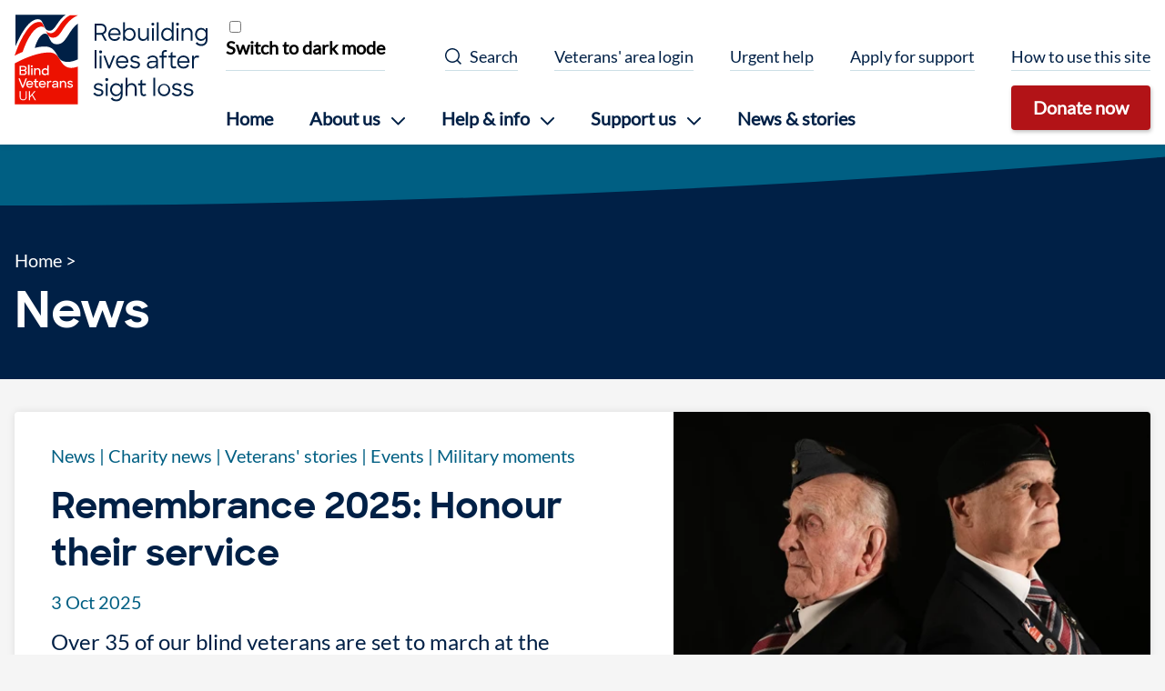

--- FILE ---
content_type: text/html; charset=UTF-8
request_url: https://www.blindveterans.org.uk/news/categories-partnerships--location-scotland--sort-oldest/
body_size: 67785
content:


<!DOCTYPE html>
<html dir="ltr" lang="en">
  <head>
    
	<!-- Google Tag Manager -->
	<script>
		(function(w,d,s,l,i){w[l]=w[l]||[];w[l].push({'gtm.start':
		new Date().getTime(),event:'gtm.js'});var f=d.getElementsByTagName(s)[0],
		j=d.createElement(s),dl=l!='dataLayer'?'&l='+l:'';j.async=true;j.defer=true;j.src=
		'https://www.googletagmanager.com/gtm.js?id='+i+dl;f.parentNode.insertBefore(j,f);
		})(window,document,'script','dataLayer','GTM-5227TBJ');
	</script>
	<!-- End Google Tag Manager -->

    <meta charset="UTF-8">
    <meta name="viewport" content="width=device-width, initial-scale=1.0">

    <link rel="icon" href="/assets/images/favicon.ico" type="image/x-icon">
    
    






  








  






<title>News - Blind Veterans UK</title>
<link rel="canonical" href="https://www.blindveterans.org.uk/news/categories-partnerships--location-scotland--sort-oldest/">

<meta property="og:site_name" content="Blind Veterans UK">
<meta property="og:title" content="News">
<meta property="og:type" content="website">
<meta property="og:url" content="https://www.blindveterans.org.uk/news/categories-partnerships--location-scotland--sort-oldest/">
<meta name="twitter:title" content="News">
<meta name="twitter:site" content="@BlindVeterans">

 

  
    <meta name="robots" content="index, follow">
  




  <meta name="twitter:card" content="summary_large_image">
  <meta property="og:image" content="https://app-bvuk-web-umbraco-prod-uks.azurewebsites.net/media/a4uk1bru/news.png?&quality=90&width=1200&height=630&ranchor=center&rmode=crop">
  <meta name="twitter:image" content="https://app-bvuk-web-umbraco-prod-uks.azurewebsites.net/media/a4uk1bru/news.png?&quality=90&width=1200&height=630&ranchor=center&rmode=crop">
  <meta property="og:image:alt" content="Page image for Blind Veterans UK">
  <meta name="twitter:image:alt" content="Page image for Blind Veterans UK">



  <meta name="description" content="Read all the latest news from Blind Veterans UK, with stories about our veterans, supporters, research and partnerships.">
  <meta name="twitter:description" content="Read all the latest news from Blind Veterans UK, with stories about our veterans, supporters, research and partnerships.">
  <meta property="og:description" content="Read all the latest news from Blind Veterans UK, with stories about our veterans, supporters, research and partnerships.">


<meta name="generator" content="Eleventy v1.0.2">


    <link rel="stylesheet" media="all" href="/assets/fonts/fonts.css?a0c1-4bbe-6388">
    <link rel="stylesheet" media="all" href="/assets/css/global.css?a0c1-4bbe-6388">

    
    


    
<script type="application/ld+json">
  [{"@context":"https://schema.org/","@type":"Organization","name":"Blind Veterans UK","description":"Blind Veterans UK is a charity helping ex-Service men and women of every generation overcome sight loss. We provide rehabilitation, training, advice and emotional support.","url":"https://www.blindveterans.org.uk","image":"https://app-bvuk-web-umbraco-prod-uks.azurewebsites.net/media/31likd2e/bvuk-logo-strapline-colour-rgb-light-bkgrnd.jpg","logo":"https://app-bvuk-web-umbraco-prod-uks.azurewebsites.net/media/31likd2e/bvuk-logo-strapline-colour-rgb-light-bkgrnd.jpg","sameAs":["https://www.facebook.com/blindveteransuk","https://www.instagram.com/blind.veterans/","https://twitter.com/BlindVeterans","https://www.linkedin.com/company/blind-veterans-uk/","https://www.youtube.com/user/BlindVeterans"],"telephone":"0300 111 22 33","email":"pressoffice@blindveterans.org.uk"},{"@context":"https://schema.org","@type":"CollectionPage","name":"News","description":"","url":"https://www.blindveterans.org.uk/news/","mainEntity":{"@type":"ItemList","name":"News","itemListOrder":"Descending","numberOfItems":400,"itemListElement":[{"@type":"ListItem","position":1,"item":{"@context":"https://schema.org/","@type":"NewsArticle","headline":"Llandudno Centre Statement","image":"https://app-bvuk-web-umbraco-prod-uks.azurewebsites.net/media/tx5nneyl/logo-dark-background.png","datePublished":"2025-02-25T00:00:00Z","dateModified":"2025-12-09T10:48:48Z","timeRequired":"PT5M","description":"A statement from Blind Veterans UK on an important proposal made by the charity.","author":{"@context":"https://schema.org/","@type":"Organization","name":"Blind Veterans UK","description":"Blind Veterans UK is a charity helping ex-Service men and women of every generation overcome sight loss. We provide rehabilitation, training, advice and emotional support.","url":"https://www.blindveterans.org.uk","image":"https://app-bvuk-web-umbraco-prod-uks.azurewebsites.net/media/31likd2e/bvuk-logo-strapline-colour-rgb-light-bkgrnd.jpg","logo":"https://app-bvuk-web-umbraco-prod-uks.azurewebsites.net/media/31likd2e/bvuk-logo-strapline-colour-rgb-light-bkgrnd.jpg","sameAs":["https://www.facebook.com/blindveteransuk","https://www.instagram.com/blind.veterans/","https://twitter.com/BlindVeterans","https://www.linkedin.com/company/blind-veterans-uk/","https://www.youtube.com/user/BlindVeterans"],"telephone":"0300 111 22 33","email":"pressoffice@blindveterans.org.uk"},"url":"https://www.blindveterans.org.uk/news/llandudno-centre-statement/","mainEntityOfPage":{"@type":"WebPage","@id":"https://www.blindveterans.org.uk/news/llandudno-centre-statement/"}}},{"@type":"ListItem","position":2,"item":{"@context":"https://schema.org/","@type":"NewsArticle","headline":"Blind veteran and family taking on 200km challenge","image":"https://app-bvuk-web-umbraco-prod-uks.azurewebsites.net/media/y3knxeru/kelly-sarah-bethany.png","datePublished":"2021-12-04T00:00:00Z","dateModified":"2025-12-09T10:32:26Z","timeRequired":"PT5M","description":"Kelly and her family are taking part in a challenge to complete a distance of 200km to raise money for our charity.","author":{"@context":"https://schema.org/","@type":"Organization","name":"Blind Veterans UK","description":"Blind Veterans UK is a charity helping ex-Service men and women of every generation overcome sight loss. We provide rehabilitation, training, advice and emotional support.","url":"https://www.blindveterans.org.uk","image":"https://app-bvuk-web-umbraco-prod-uks.azurewebsites.net/media/31likd2e/bvuk-logo-strapline-colour-rgb-light-bkgrnd.jpg","logo":"https://app-bvuk-web-umbraco-prod-uks.azurewebsites.net/media/31likd2e/bvuk-logo-strapline-colour-rgb-light-bkgrnd.jpg","sameAs":["https://www.facebook.com/blindveteransuk","https://www.instagram.com/blind.veterans/","https://twitter.com/BlindVeterans","https://www.linkedin.com/company/blind-veterans-uk/","https://www.youtube.com/user/BlindVeterans"],"telephone":"0300 111 22 33","email":"pressoffice@blindveterans.org.uk"},"url":"https://www.blindveterans.org.uk/news/blind-veteran-and-family-taking-on-200km-challenge/","mainEntityOfPage":{"@type":"WebPage","@id":"https://www.blindveterans.org.uk/news/blind-veteran-and-family-taking-on-200km-challenge/"}}},{"@type":"ListItem","position":3,"item":{"@context":"https://schema.org/","@type":"NewsArticle","headline":"Thank you to our supporters and volunteers","image":"https://app-bvuk-web-umbraco-prod-uks.azurewebsites.net/media/b0ygip2s/thank-you-to-all-our-volunteers.png","datePublished":"2020-12-11T00:00:00Z","dateModified":"2025-02-18T09:29:58Z","timeRequired":"PT5M","description":"We are doing all we can to help keep blind veterans connected during the Christmas period and beyond.","author":{"@context":"https://schema.org/","@type":"Organization","name":"Blind Veterans UK","description":"Blind Veterans UK is a charity helping ex-Service men and women of every generation overcome sight loss. We provide rehabilitation, training, advice and emotional support.","url":"https://www.blindveterans.org.uk","image":"https://app-bvuk-web-umbraco-prod-uks.azurewebsites.net/media/31likd2e/bvuk-logo-strapline-colour-rgb-light-bkgrnd.jpg","logo":"https://app-bvuk-web-umbraco-prod-uks.azurewebsites.net/media/31likd2e/bvuk-logo-strapline-colour-rgb-light-bkgrnd.jpg","sameAs":["https://www.facebook.com/blindveteransuk","https://www.instagram.com/blind.veterans/","https://twitter.com/BlindVeterans","https://www.linkedin.com/company/blind-veterans-uk/","https://www.youtube.com/user/BlindVeterans"],"telephone":"0300 111 22 33","email":"pressoffice@blindveterans.org.uk"},"url":"https://www.blindveterans.org.uk/news/thank-you-to-our-supporters-and-volunteers/","mainEntityOfPage":{"@type":"WebPage","@id":"https://www.blindveterans.org.uk/news/thank-you-to-our-supporters-and-volunteers/"}}},{"@type":"ListItem","position":4,"item":{"@context":"https://schema.org/","@type":"NewsArticle","headline":"Your local Christmas puddings, reviewed by our veterans","image":"https://app-bvuk-web-umbraco-prod-uks.azurewebsites.net/media/viyfvoge/mince-pies-ratings-3.png","datePublished":"2020-12-17T00:00:00Z","dateModified":"2022-07-29T04:59:30Z","timeRequired":"PT5M","description":"Our blind veterans helped us choose this year's best Christmas pudding. Find out how the top suppliers fare.","author":{"@context":"https://schema.org/","@type":"Organization","name":"Blind Veterans UK","description":"Blind Veterans UK is a charity helping ex-Service men and women of every generation overcome sight loss. We provide rehabilitation, training, advice and emotional support.","url":"https://www.blindveterans.org.uk","image":"https://app-bvuk-web-umbraco-prod-uks.azurewebsites.net/media/31likd2e/bvuk-logo-strapline-colour-rgb-light-bkgrnd.jpg","logo":"https://app-bvuk-web-umbraco-prod-uks.azurewebsites.net/media/31likd2e/bvuk-logo-strapline-colour-rgb-light-bkgrnd.jpg","sameAs":["https://www.facebook.com/blindveteransuk","https://www.instagram.com/blind.veterans/","https://twitter.com/BlindVeterans","https://www.linkedin.com/company/blind-veterans-uk/","https://www.youtube.com/user/BlindVeterans"],"telephone":"0300 111 22 33","email":"pressoffice@blindveterans.org.uk"},"url":"https://www.blindveterans.org.uk/news/your-local-christmas-puddings-reviewed-by-our-veterans/","mainEntityOfPage":{"@type":"WebPage","@id":"https://www.blindveterans.org.uk/news/your-local-christmas-puddings-reviewed-by-our-veterans/"}}},{"@type":"ListItem","position":5,"item":{"@context":"https://schema.org/","@type":"NewsArticle","headline":"Blind veteran attends introduction week virtually","image":"https://app-bvuk-web-umbraco-prod-uks.azurewebsites.net/media/hmnnlqbt/neena-crossingham.jpg","datePublished":"2020-12-23T00:00:00Z","dateModified":"2025-12-09T10:32:26Z","timeRequired":"PT5M","description":"A blind veteran unable to visit our Brighton centre over lockdown, instead attended a virtual introduction.","author":{"@context":"https://schema.org/","@type":"Organization","name":"Blind Veterans UK","description":"Blind Veterans UK is a charity helping ex-Service men and women of every generation overcome sight loss. We provide rehabilitation, training, advice and emotional support.","url":"https://www.blindveterans.org.uk","image":"https://app-bvuk-web-umbraco-prod-uks.azurewebsites.net/media/31likd2e/bvuk-logo-strapline-colour-rgb-light-bkgrnd.jpg","logo":"https://app-bvuk-web-umbraco-prod-uks.azurewebsites.net/media/31likd2e/bvuk-logo-strapline-colour-rgb-light-bkgrnd.jpg","sameAs":["https://www.facebook.com/blindveteransuk","https://www.instagram.com/blind.veterans/","https://twitter.com/BlindVeterans","https://www.linkedin.com/company/blind-veterans-uk/","https://www.youtube.com/user/BlindVeterans"],"telephone":"0300 111 22 33","email":"pressoffice@blindveterans.org.uk"},"url":"https://www.blindveterans.org.uk/news/blind-veteran-attends-introduction-week-virtually/","mainEntityOfPage":{"@type":"WebPage","@id":"https://www.blindveterans.org.uk/news/blind-veteran-attends-introduction-week-virtually/"}}},{"@type":"ListItem","position":6,"item":{"@context":"https://schema.org/","@type":"NewsArticle","headline":"Isolated blind veterans spending Christmas together in Llandudno","image":"https://app-bvuk-web-umbraco-prod-uks.azurewebsites.net/media/ddold0ky/arthur-harvey.jpg","datePublished":"2020-12-23T00:00:00Z","dateModified":"2022-08-30T08:51:16Z","timeRequired":"PT5M","description":"A group of isolated blind veterans spend Christmas Day together at our rehabilitation centre in Llandudno.","author":{"@context":"https://schema.org/","@type":"Organization","name":"Blind Veterans UK","description":"Blind Veterans UK is a charity helping ex-Service men and women of every generation overcome sight loss. We provide rehabilitation, training, advice and emotional support.","url":"https://www.blindveterans.org.uk","image":"https://app-bvuk-web-umbraco-prod-uks.azurewebsites.net/media/31likd2e/bvuk-logo-strapline-colour-rgb-light-bkgrnd.jpg","logo":"https://app-bvuk-web-umbraco-prod-uks.azurewebsites.net/media/31likd2e/bvuk-logo-strapline-colour-rgb-light-bkgrnd.jpg","sameAs":["https://www.facebook.com/blindveteransuk","https://www.instagram.com/blind.veterans/","https://twitter.com/BlindVeterans","https://www.linkedin.com/company/blind-veterans-uk/","https://www.youtube.com/user/BlindVeterans"],"telephone":"0300 111 22 33","email":"pressoffice@blindveterans.org.uk"},"url":"https://www.blindveterans.org.uk/news/isolated-blind-veterans-spending-christmas-together-in-llandudno/","mainEntityOfPage":{"@type":"WebPage","@id":"https://www.blindveterans.org.uk/news/isolated-blind-veterans-spending-christmas-together-in-llandudno/"}}},{"@type":"ListItem","position":7,"item":{"@context":"https://schema.org/","@type":"NewsArticle","headline":"Blind veteran \"climbing Everest\" to give back","image":"https://app-bvuk-web-umbraco-prod-uks.azurewebsites.net/media/scyd5v0h/jamie-on-the-ascent-2.jpg","datePublished":"2021-01-20T00:00:00Z","dateModified":"2022-08-30T09:30:11Z","timeRequired":"PT5M","description":"A blind veteran who was supported by our charity is ascending the height of Mount Everest to raise vital funds.","author":{"@context":"https://schema.org/","@type":"Organization","name":"Blind Veterans UK","description":"Blind Veterans UK is a charity helping ex-Service men and women of every generation overcome sight loss. We provide rehabilitation, training, advice and emotional support.","url":"https://www.blindveterans.org.uk","image":"https://app-bvuk-web-umbraco-prod-uks.azurewebsites.net/media/31likd2e/bvuk-logo-strapline-colour-rgb-light-bkgrnd.jpg","logo":"https://app-bvuk-web-umbraco-prod-uks.azurewebsites.net/media/31likd2e/bvuk-logo-strapline-colour-rgb-light-bkgrnd.jpg","sameAs":["https://www.facebook.com/blindveteransuk","https://www.instagram.com/blind.veterans/","https://twitter.com/BlindVeterans","https://www.linkedin.com/company/blind-veterans-uk/","https://www.youtube.com/user/BlindVeterans"],"telephone":"0300 111 22 33","email":"pressoffice@blindveterans.org.uk"},"url":"https://www.blindveterans.org.uk/news/blind-veteran-climbing-everest-to-give-back/","mainEntityOfPage":{"@type":"WebPage","@id":"https://www.blindveterans.org.uk/news/blind-veteran-climbing-everest-to-give-back/"}}},{"@type":"ListItem","position":8,"item":{"@context":"https://schema.org/","@type":"NewsArticle","headline":"Granddaughter of blind veteran raises £1000 for our charity","image":"https://app-bvuk-web-umbraco-prod-uks.azurewebsites.net/media/km5ho0y5/sam-on-december-31-with-her-boys-josh-and-rupert.jpg","datePublished":"2021-01-21T00:00:00Z","dateModified":"2022-07-29T04:59:34Z","timeRequired":"PT5M","description":"A granddaughter of a blind veteran who was supported by our charity raised £1000 for us by running every day.","author":{"@context":"https://schema.org/","@type":"Organization","name":"Blind Veterans UK","description":"Blind Veterans UK is a charity helping ex-Service men and women of every generation overcome sight loss. We provide rehabilitation, training, advice and emotional support.","url":"https://www.blindveterans.org.uk","image":"https://app-bvuk-web-umbraco-prod-uks.azurewebsites.net/media/31likd2e/bvuk-logo-strapline-colour-rgb-light-bkgrnd.jpg","logo":"https://app-bvuk-web-umbraco-prod-uks.azurewebsites.net/media/31likd2e/bvuk-logo-strapline-colour-rgb-light-bkgrnd.jpg","sameAs":["https://www.facebook.com/blindveteransuk","https://www.instagram.com/blind.veterans/","https://twitter.com/BlindVeterans","https://www.linkedin.com/company/blind-veterans-uk/","https://www.youtube.com/user/BlindVeterans"],"telephone":"0300 111 22 33","email":"pressoffice@blindveterans.org.uk"},"url":"https://www.blindveterans.org.uk/news/granddaughter-of-blind-veteran-raises-1000-for-our-charity/","mainEntityOfPage":{"@type":"WebPage","@id":"https://www.blindveterans.org.uk/news/granddaughter-of-blind-veteran-raises-1000-for-our-charity/"}}},{"@type":"ListItem","position":9,"item":{"@context":"https://schema.org/","@type":"NewsArticle","headline":"Blind Veterans UK supporting Llanfairfechan food bank during lockdown","image":"https://app-bvuk-web-umbraco-prod-uks.azurewebsites.net/media/othfxxv2/foodbank.jpg","datePublished":"2021-01-26T00:00:00Z","dateModified":"2022-07-29T04:59:34Z","timeRequired":"PT5M","description":"Our Llandudno rehabilitation centre has been supporting a food bank in the local community during lockdown.","author":{"@context":"https://schema.org/","@type":"Organization","name":"Blind Veterans UK","description":"Blind Veterans UK is a charity helping ex-Service men and women of every generation overcome sight loss. We provide rehabilitation, training, advice and emotional support.","url":"https://www.blindveterans.org.uk","image":"https://app-bvuk-web-umbraco-prod-uks.azurewebsites.net/media/31likd2e/bvuk-logo-strapline-colour-rgb-light-bkgrnd.jpg","logo":"https://app-bvuk-web-umbraco-prod-uks.azurewebsites.net/media/31likd2e/bvuk-logo-strapline-colour-rgb-light-bkgrnd.jpg","sameAs":["https://www.facebook.com/blindveteransuk","https://www.instagram.com/blind.veterans/","https://twitter.com/BlindVeterans","https://www.linkedin.com/company/blind-veterans-uk/","https://www.youtube.com/user/BlindVeterans"],"telephone":"0300 111 22 33","email":"pressoffice@blindveterans.org.uk"},"url":"https://www.blindveterans.org.uk/news/blind-veterans-uk-supporting-llanfairfechan-food-bank-during-lockdown/","mainEntityOfPage":{"@type":"WebPage","@id":"https://www.blindveterans.org.uk/news/blind-veterans-uk-supporting-llanfairfechan-food-bank-during-lockdown/"}}},{"@type":"ListItem","position":10,"item":{"@context":"https://schema.org/","@type":"NewsArticle","headline":"Blind veteran taking part in virtual walking challenge","image":"https://app-bvuk-web-umbraco-prod-uks.azurewebsites.net/media/xp5bcn44/brian-marshall-edit.jpg","datePublished":"2021-01-28T00:00:00Z","dateModified":"2022-08-30T08:54:22Z","timeRequired":"PT5M","description":"A blind veteran is taking part in a walking challenge with 24 other veterans to support our charity.","author":{"@context":"https://schema.org/","@type":"Organization","name":"Blind Veterans UK","description":"Blind Veterans UK is a charity helping ex-Service men and women of every generation overcome sight loss. We provide rehabilitation, training, advice and emotional support.","url":"https://www.blindveterans.org.uk","image":"https://app-bvuk-web-umbraco-prod-uks.azurewebsites.net/media/31likd2e/bvuk-logo-strapline-colour-rgb-light-bkgrnd.jpg","logo":"https://app-bvuk-web-umbraco-prod-uks.azurewebsites.net/media/31likd2e/bvuk-logo-strapline-colour-rgb-light-bkgrnd.jpg","sameAs":["https://www.facebook.com/blindveteransuk","https://www.instagram.com/blind.veterans/","https://twitter.com/BlindVeterans","https://www.linkedin.com/company/blind-veterans-uk/","https://www.youtube.com/user/BlindVeterans"],"telephone":"0300 111 22 33","email":"pressoffice@blindveterans.org.uk"},"url":"https://www.blindveterans.org.uk/news/blind-veteran-taking-part-in-virtual-walking-challenge/","mainEntityOfPage":{"@type":"WebPage","@id":"https://www.blindveterans.org.uk/news/blind-veteran-taking-part-in-virtual-walking-challenge/"}}},{"@type":"ListItem","position":11,"item":{"@context":"https://schema.org/","@type":"NewsArticle","headline":"Blind veteran walks 63 laps to celebrate each year of marriage","image":"https://app-bvuk-web-umbraco-prod-uks.azurewebsites.net/media/2islzq1j/colin-walking-with-his-daughter.jpg","datePublished":"2021-03-09T00:00:00Z","dateModified":"2022-08-30T09:31:47Z","timeRequired":"PT5M","description":"A blind veteran walks 63 laps to celebrate 63 years of marriage to raise money for our charity.","author":{"@context":"https://schema.org/","@type":"Organization","name":"Blind Veterans UK","description":"Blind Veterans UK is a charity helping ex-Service men and women of every generation overcome sight loss. We provide rehabilitation, training, advice and emotional support.","url":"https://www.blindveterans.org.uk","image":"https://app-bvuk-web-umbraco-prod-uks.azurewebsites.net/media/31likd2e/bvuk-logo-strapline-colour-rgb-light-bkgrnd.jpg","logo":"https://app-bvuk-web-umbraco-prod-uks.azurewebsites.net/media/31likd2e/bvuk-logo-strapline-colour-rgb-light-bkgrnd.jpg","sameAs":["https://www.facebook.com/blindveteransuk","https://www.instagram.com/blind.veterans/","https://twitter.com/BlindVeterans","https://www.linkedin.com/company/blind-veterans-uk/","https://www.youtube.com/user/BlindVeterans"],"telephone":"0300 111 22 33","email":"pressoffice@blindveterans.org.uk"},"url":"https://www.blindveterans.org.uk/news/blind-veteran-walks-63-laps-to-celebrate-each-year-of-marriage/","mainEntityOfPage":{"@type":"WebPage","@id":"https://www.blindveterans.org.uk/news/blind-veteran-walks-63-laps-to-celebrate-each-year-of-marriage/"}}},{"@type":"ListItem","position":12,"item":{"@context":"https://schema.org/","@type":"NewsArticle","headline":"Blind veteran Maureen's post lockdown wish list","image":"https://app-bvuk-web-umbraco-prod-uks.azurewebsites.net/media/revby5tu/maureen.jpg","datePublished":"2021-03-10T00:00:00Z","dateModified":"2025-02-11T11:56:31Z","timeRequired":"PT5M","description":"Blind veteran Maureen tells us what she's looking forward to after lockdown, and it starts with a shopping trip!","author":{"@context":"https://schema.org/","@type":"Organization","name":"Blind Veterans UK","description":"Blind Veterans UK is a charity helping ex-Service men and women of every generation overcome sight loss. We provide rehabilitation, training, advice and emotional support.","url":"https://www.blindveterans.org.uk","image":"https://app-bvuk-web-umbraco-prod-uks.azurewebsites.net/media/31likd2e/bvuk-logo-strapline-colour-rgb-light-bkgrnd.jpg","logo":"https://app-bvuk-web-umbraco-prod-uks.azurewebsites.net/media/31likd2e/bvuk-logo-strapline-colour-rgb-light-bkgrnd.jpg","sameAs":["https://www.facebook.com/blindveteransuk","https://www.instagram.com/blind.veterans/","https://twitter.com/BlindVeterans","https://www.linkedin.com/company/blind-veterans-uk/","https://www.youtube.com/user/BlindVeterans"],"telephone":"0300 111 22 33","email":"pressoffice@blindveterans.org.uk"},"url":"https://www.blindveterans.org.uk/news/blind-veteran-maureen-s-post-lockdown-wish-list/","mainEntityOfPage":{"@type":"WebPage","@id":"https://www.blindveterans.org.uk/news/blind-veteran-maureen-s-post-lockdown-wish-list/"}}},{"@type":"ListItem","position":13,"item":{"@context":"https://schema.org/","@type":"NewsArticle","headline":"Our blind veterans' stories included in new military book","image":"https://app-bvuk-web-umbraco-prod-uks.azurewebsites.net/media/uq4hrl3v/glimpses-of-war-front-cover.jpg","datePublished":"2021-05-08T00:00:00Z","dateModified":"2024-12-16T11:54:18Z","timeRequired":"PT5M","description":"Glimpses of War: Volume 1 is a compilation of military stories with 50% of royalties donated to our charity.","author":{"@context":"https://schema.org/","@type":"Organization","name":"Blind Veterans UK","description":"Blind Veterans UK is a charity helping ex-Service men and women of every generation overcome sight loss. We provide rehabilitation, training, advice and emotional support.","url":"https://www.blindveterans.org.uk","image":"https://app-bvuk-web-umbraco-prod-uks.azurewebsites.net/media/31likd2e/bvuk-logo-strapline-colour-rgb-light-bkgrnd.jpg","logo":"https://app-bvuk-web-umbraco-prod-uks.azurewebsites.net/media/31likd2e/bvuk-logo-strapline-colour-rgb-light-bkgrnd.jpg","sameAs":["https://www.facebook.com/blindveteransuk","https://www.instagram.com/blind.veterans/","https://twitter.com/BlindVeterans","https://www.linkedin.com/company/blind-veterans-uk/","https://www.youtube.com/user/BlindVeterans"],"telephone":"0300 111 22 33","email":"pressoffice@blindveterans.org.uk"},"url":"https://www.blindveterans.org.uk/news/our-blind-veterans-stories-included-in-new-military-book/","mainEntityOfPage":{"@type":"WebPage","@id":"https://www.blindveterans.org.uk/news/our-blind-veterans-stories-included-in-new-military-book/"}}},{"@type":"ListItem","position":14,"item":{"@context":"https://schema.org/","@type":"NewsArticle","headline":"Cricket star Dickie Bird OBE hosts private talk for blind veterans","image":"https://app-bvuk-web-umbraco-prod-uks.azurewebsites.net/media/22bex53c/dickie-bird-virtual-talk-for-blind-veterans-uk.png","datePublished":"2021-05-27T00:00:00Z","dateModified":"2022-09-12T16:11:37Z","timeRequired":"PT5M","description":"Dickie Bird OBE hosts a talk for blind veterans with an interest in cricket, providing much-needed entertainment.","author":{"@context":"https://schema.org/","@type":"Organization","name":"Blind Veterans UK","description":"Blind Veterans UK is a charity helping ex-Service men and women of every generation overcome sight loss. We provide rehabilitation, training, advice and emotional support.","url":"https://www.blindveterans.org.uk","image":"https://app-bvuk-web-umbraco-prod-uks.azurewebsites.net/media/31likd2e/bvuk-logo-strapline-colour-rgb-light-bkgrnd.jpg","logo":"https://app-bvuk-web-umbraco-prod-uks.azurewebsites.net/media/31likd2e/bvuk-logo-strapline-colour-rgb-light-bkgrnd.jpg","sameAs":["https://www.facebook.com/blindveteransuk","https://www.instagram.com/blind.veterans/","https://twitter.com/BlindVeterans","https://www.linkedin.com/company/blind-veterans-uk/","https://www.youtube.com/user/BlindVeterans"],"telephone":"0300 111 22 33","email":"pressoffice@blindveterans.org.uk"},"url":"https://www.blindveterans.org.uk/news/cricket-star-dickie-bird-obe-hosts-private-talk-for-blind-veterans/","mainEntityOfPage":{"@type":"WebPage","@id":"https://www.blindveterans.org.uk/news/cricket-star-dickie-bird-obe-hosts-private-talk-for-blind-veterans/"}}},{"@type":"ListItem","position":15,"item":{"@context":"https://schema.org/","@type":"NewsArticle","headline":"The Royal Welsh launch a three-year fundraising challenge","image":"https://app-bvuk-web-umbraco-prod-uks.azurewebsites.net/media/1ecedwg3/royal-welsh-big.jpg","datePublished":"2021-06-01T00:00:00Z","dateModified":"2022-09-12T16:13:16Z","timeRequired":"PT5M","description":"Captain Colin Jones MBE raises funds for our charity as part of the Captain Stephen Healey Memorial Challenge.","author":{"@context":"https://schema.org/","@type":"Organization","name":"Blind Veterans UK","description":"Blind Veterans UK is a charity helping ex-Service men and women of every generation overcome sight loss. We provide rehabilitation, training, advice and emotional support.","url":"https://www.blindveterans.org.uk","image":"https://app-bvuk-web-umbraco-prod-uks.azurewebsites.net/media/31likd2e/bvuk-logo-strapline-colour-rgb-light-bkgrnd.jpg","logo":"https://app-bvuk-web-umbraco-prod-uks.azurewebsites.net/media/31likd2e/bvuk-logo-strapline-colour-rgb-light-bkgrnd.jpg","sameAs":["https://www.facebook.com/blindveteransuk","https://www.instagram.com/blind.veterans/","https://twitter.com/BlindVeterans","https://www.linkedin.com/company/blind-veterans-uk/","https://www.youtube.com/user/BlindVeterans"],"telephone":"0300 111 22 33","email":"pressoffice@blindveterans.org.uk"},"url":"https://www.blindveterans.org.uk/news/the-royal-welsh-launch-a-three-year-fundraising-challenge/","mainEntityOfPage":{"@type":"WebPage","@id":"https://www.blindveterans.org.uk/news/the-royal-welsh-launch-a-three-year-fundraising-challenge/"}}},{"@type":"ListItem","position":16,"item":{"@context":"https://schema.org/","@type":"NewsArticle","headline":"Blind veterans heartfelt thanks to volunteers for Volunteers' Week","image":"https://app-bvuk-web-umbraco-prod-uks.azurewebsites.net/media/xp4dzqra/maureen-video-capture.jpg","datePublished":"2021-06-02T00:00:00Z","dateModified":"2022-09-12T16:15:19Z","timeRequired":"PT5M","description":"To mark this year's Volunteers' Week, our blind veterans share heartfelt messages to our dedicated volunteers.","author":{"@context":"https://schema.org/","@type":"Organization","name":"Blind Veterans UK","description":"Blind Veterans UK is a charity helping ex-Service men and women of every generation overcome sight loss. We provide rehabilitation, training, advice and emotional support.","url":"https://www.blindveterans.org.uk","image":"https://app-bvuk-web-umbraco-prod-uks.azurewebsites.net/media/31likd2e/bvuk-logo-strapline-colour-rgb-light-bkgrnd.jpg","logo":"https://app-bvuk-web-umbraco-prod-uks.azurewebsites.net/media/31likd2e/bvuk-logo-strapline-colour-rgb-light-bkgrnd.jpg","sameAs":["https://www.facebook.com/blindveteransuk","https://www.instagram.com/blind.veterans/","https://twitter.com/BlindVeterans","https://www.linkedin.com/company/blind-veterans-uk/","https://www.youtube.com/user/BlindVeterans"],"telephone":"0300 111 22 33","email":"pressoffice@blindveterans.org.uk"},"url":"https://www.blindveterans.org.uk/news/blind-veterans-heartfelt-thanks-to-volunteers-for-volunteers-week/","mainEntityOfPage":{"@type":"WebPage","@id":"https://www.blindveterans.org.uk/news/blind-veterans-heartfelt-thanks-to-volunteers-for-volunteers-week/"}}},{"@type":"ListItem","position":17,"item":{"@context":"https://schema.org/","@type":"NewsArticle","headline":"21 Engineers regiment take part in a 48-hour challenge","image":"https://app-bvuk-web-umbraco-prod-uks.azurewebsites.net/media/brmpzav5/21-engineers-regiment.jpg","datePublished":"2021-06-03T00:00:00Z","dateModified":"2022-08-30T09:29:44Z","timeRequired":"PT5M","description":"Soldiers from the 21 Engineers regiment took part in a 48-hour challenge to raise money for our charity.","author":{"@context":"https://schema.org/","@type":"Organization","name":"Blind Veterans UK","description":"Blind Veterans UK is a charity helping ex-Service men and women of every generation overcome sight loss. We provide rehabilitation, training, advice and emotional support.","url":"https://www.blindveterans.org.uk","image":"https://app-bvuk-web-umbraco-prod-uks.azurewebsites.net/media/31likd2e/bvuk-logo-strapline-colour-rgb-light-bkgrnd.jpg","logo":"https://app-bvuk-web-umbraco-prod-uks.azurewebsites.net/media/31likd2e/bvuk-logo-strapline-colour-rgb-light-bkgrnd.jpg","sameAs":["https://www.facebook.com/blindveteransuk","https://www.instagram.com/blind.veterans/","https://twitter.com/BlindVeterans","https://www.linkedin.com/company/blind-veterans-uk/","https://www.youtube.com/user/BlindVeterans"],"telephone":"0300 111 22 33","email":"pressoffice@blindveterans.org.uk"},"url":"https://www.blindveterans.org.uk/news/21-engineers-regiment-take-part-in-a-48-hour-challenge/","mainEntityOfPage":{"@type":"WebPage","@id":"https://www.blindveterans.org.uk/news/21-engineers-regiment-take-part-in-a-48-hour-challenge/"}}},{"@type":"ListItem","position":18,"item":{"@context":"https://schema.org/","@type":"NewsArticle","headline":"Carers Week 2021: making caring visible and valued","image":"https://app-bvuk-web-umbraco-prod-uks.azurewebsites.net/media/ujjnd3cy/why-partner-with-us.jpg","datePublished":"2021-06-08T00:00:00Z","dateModified":"2023-05-31T11:06:22Z","timeRequired":"PT5M","description":"Carers Week marks a time to highlight the challenges carers face and celebrate their amazing contributions.","author":{"@context":"https://schema.org/","@type":"Organization","name":"Blind Veterans UK","description":"Blind Veterans UK is a charity helping ex-Service men and women of every generation overcome sight loss. We provide rehabilitation, training, advice and emotional support.","url":"https://www.blindveterans.org.uk","image":"https://app-bvuk-web-umbraco-prod-uks.azurewebsites.net/media/31likd2e/bvuk-logo-strapline-colour-rgb-light-bkgrnd.jpg","logo":"https://app-bvuk-web-umbraco-prod-uks.azurewebsites.net/media/31likd2e/bvuk-logo-strapline-colour-rgb-light-bkgrnd.jpg","sameAs":["https://www.facebook.com/blindveteransuk","https://www.instagram.com/blind.veterans/","https://twitter.com/BlindVeterans","https://www.linkedin.com/company/blind-veterans-uk/","https://www.youtube.com/user/BlindVeterans"],"telephone":"0300 111 22 33","email":"pressoffice@blindveterans.org.uk"},"url":"https://www.blindveterans.org.uk/news/carers-week-2021-making-caring-visible-and-valued/","mainEntityOfPage":{"@type":"WebPage","@id":"https://www.blindveterans.org.uk/news/carers-week-2021-making-caring-visible-and-valued/"}}},{"@type":"ListItem","position":19,"item":{"@context":"https://schema.org/","@type":"NewsArticle","headline":"Blind Veterans UK relocating iconic centre after 80 years","image":"https://app-bvuk-web-umbraco-prod-uks.azurewebsites.net/media/aufjknxp/18193_carole-sharp_-tony-harbour_-simon-brown-and-keith-ott_01_05_2017.jpg","datePublished":"2021-06-10T00:00:00Z","dateModified":"2022-08-08T08:44:17Z","timeRequired":"PT5M","description":"Blind Veterans UK is moving from our iconic training and rehabilitation centre in East Sussex after 80 years.","author":{"@context":"https://schema.org/","@type":"Organization","name":"Blind Veterans UK","description":"Blind Veterans UK is a charity helping ex-Service men and women of every generation overcome sight loss. We provide rehabilitation, training, advice and emotional support.","url":"https://www.blindveterans.org.uk","image":"https://app-bvuk-web-umbraco-prod-uks.azurewebsites.net/media/31likd2e/bvuk-logo-strapline-colour-rgb-light-bkgrnd.jpg","logo":"https://app-bvuk-web-umbraco-prod-uks.azurewebsites.net/media/31likd2e/bvuk-logo-strapline-colour-rgb-light-bkgrnd.jpg","sameAs":["https://www.facebook.com/blindveteransuk","https://www.instagram.com/blind.veterans/","https://twitter.com/BlindVeterans","https://www.linkedin.com/company/blind-veterans-uk/","https://www.youtube.com/user/BlindVeterans"],"telephone":"0300 111 22 33","email":"pressoffice@blindveterans.org.uk"},"url":"https://www.blindveterans.org.uk/news/blind-veterans-uk-relocating-iconic-centre-after-80-years/","mainEntityOfPage":{"@type":"WebPage","@id":"https://www.blindveterans.org.uk/news/blind-veterans-uk-relocating-iconic-centre-after-80-years/"}}},{"@type":"ListItem","position":20,"item":{"@context":"https://schema.org/","@type":"NewsArticle","headline":"Blind veteran taking on Brighton Half Marathon to give back","image":"https://app-bvuk-web-umbraco-prod-uks.azurewebsites.net/media/iu5g0d0u/andy-leitch-left-with-his-guide-wayne-larkin-right-during-the-2020-london-marathon.jpg","datePublished":"2021-06-11T00:00:00Z","dateModified":"2022-07-29T05:02:46Z","timeRequired":"PT5M","description":"A blind veteran we supported is taking on the Brighton Half Marathon to raise funds for our charity.","author":{"@context":"https://schema.org/","@type":"Organization","name":"Blind Veterans UK","description":"Blind Veterans UK is a charity helping ex-Service men and women of every generation overcome sight loss. We provide rehabilitation, training, advice and emotional support.","url":"https://www.blindveterans.org.uk","image":"https://app-bvuk-web-umbraco-prod-uks.azurewebsites.net/media/31likd2e/bvuk-logo-strapline-colour-rgb-light-bkgrnd.jpg","logo":"https://app-bvuk-web-umbraco-prod-uks.azurewebsites.net/media/31likd2e/bvuk-logo-strapline-colour-rgb-light-bkgrnd.jpg","sameAs":["https://www.facebook.com/blindveteransuk","https://www.instagram.com/blind.veterans/","https://twitter.com/BlindVeterans","https://www.linkedin.com/company/blind-veterans-uk/","https://www.youtube.com/user/BlindVeterans"],"telephone":"0300 111 22 33","email":"pressoffice@blindveterans.org.uk"},"url":"https://www.blindveterans.org.uk/news/blind-veteran-taking-on-brighton-half-marathon-to-give-back/","mainEntityOfPage":{"@type":"WebPage","@id":"https://www.blindveterans.org.uk/news/blind-veteran-taking-on-brighton-half-marathon-to-give-back/"}}},{"@type":"ListItem","position":21,"item":{"@context":"https://schema.org/","@type":"NewsArticle","headline":"Blind veteran Bill teaches woodturning during lockdown","image":"https://app-bvuk-web-umbraco-prod-uks.azurewebsites.net/media/vqdbhtcw/woodturning-group-teams-call.png","datePublished":"2021-06-18T00:00:00Z","dateModified":"2022-07-29T05:02:47Z","timeRequired":"PT5M","description":"Bill joined other veterans virtually to get involved with woodturning during lockdown.","author":{"@context":"https://schema.org/","@type":"Organization","name":"Blind Veterans UK","description":"Blind Veterans UK is a charity helping ex-Service men and women of every generation overcome sight loss. We provide rehabilitation, training, advice and emotional support.","url":"https://www.blindveterans.org.uk","image":"https://app-bvuk-web-umbraco-prod-uks.azurewebsites.net/media/31likd2e/bvuk-logo-strapline-colour-rgb-light-bkgrnd.jpg","logo":"https://app-bvuk-web-umbraco-prod-uks.azurewebsites.net/media/31likd2e/bvuk-logo-strapline-colour-rgb-light-bkgrnd.jpg","sameAs":["https://www.facebook.com/blindveteransuk","https://www.instagram.com/blind.veterans/","https://twitter.com/BlindVeterans","https://www.linkedin.com/company/blind-veterans-uk/","https://www.youtube.com/user/BlindVeterans"],"telephone":"0300 111 22 33","email":"pressoffice@blindveterans.org.uk"},"url":"https://www.blindveterans.org.uk/news/blind-veteran-bill-teaches-woodturning-during-lockdown/","mainEntityOfPage":{"@type":"WebPage","@id":"https://www.blindveterans.org.uk/news/blind-veteran-bill-teaches-woodturning-during-lockdown/"}}},{"@type":"ListItem","position":22,"item":{"@context":"https://schema.org/","@type":"NewsArticle","headline":"Blind veteran Ron completes 270-mile walking challenge","image":"https://app-bvuk-web-umbraco-prod-uks.azurewebsites.net/media/xc0bnjge/ron-russell.jpg","datePublished":"2021-07-19T00:00:00Z","dateModified":"2022-07-29T05:03:23Z","timeRequired":"PT5M","description":"An 80-year-old blind veteran walked 270 miles virtually, while fundraising for our charity.","author":{"@context":"https://schema.org/","@type":"Organization","name":"Blind Veterans UK","description":"Blind Veterans UK is a charity helping ex-Service men and women of every generation overcome sight loss. We provide rehabilitation, training, advice and emotional support.","url":"https://www.blindveterans.org.uk","image":"https://app-bvuk-web-umbraco-prod-uks.azurewebsites.net/media/31likd2e/bvuk-logo-strapline-colour-rgb-light-bkgrnd.jpg","logo":"https://app-bvuk-web-umbraco-prod-uks.azurewebsites.net/media/31likd2e/bvuk-logo-strapline-colour-rgb-light-bkgrnd.jpg","sameAs":["https://www.facebook.com/blindveteransuk","https://www.instagram.com/blind.veterans/","https://twitter.com/BlindVeterans","https://www.linkedin.com/company/blind-veterans-uk/","https://www.youtube.com/user/BlindVeterans"],"telephone":"0300 111 22 33","email":"pressoffice@blindveterans.org.uk"},"url":"https://www.blindveterans.org.uk/news/blind-veteran-ron-completes-270-mile-walking-challenge/","mainEntityOfPage":{"@type":"WebPage","@id":"https://www.blindveterans.org.uk/news/blind-veteran-ron-completes-270-mile-walking-challenge/"}}},{"@type":"ListItem","position":23,"item":{"@context":"https://schema.org/","@type":"NewsArticle","headline":"Blind veteran walks 100 laps ahead of 100th birthday","image":"https://app-bvuk-web-umbraco-prod-uks.azurewebsites.net/media/x14p1jwn/nancy-walk-1.jpg","datePublished":"2021-07-19T00:00:00Z","dateModified":"2022-04-11T14:06:07Z","timeRequired":"PT5M","description":"Inspired by Captain Tom, a blind veteran walks 100 laps ahead of her 100th birthday to raise funds for our charity.","author":{"@context":"https://schema.org/","@type":"Organization","name":"Blind Veterans UK","description":"Blind Veterans UK is a charity helping ex-Service men and women of every generation overcome sight loss. We provide rehabilitation, training, advice and emotional support.","url":"https://www.blindveterans.org.uk","image":"https://app-bvuk-web-umbraco-prod-uks.azurewebsites.net/media/31likd2e/bvuk-logo-strapline-colour-rgb-light-bkgrnd.jpg","logo":"https://app-bvuk-web-umbraco-prod-uks.azurewebsites.net/media/31likd2e/bvuk-logo-strapline-colour-rgb-light-bkgrnd.jpg","sameAs":["https://www.facebook.com/blindveteransuk","https://www.instagram.com/blind.veterans/","https://twitter.com/BlindVeterans","https://www.linkedin.com/company/blind-veterans-uk/","https://www.youtube.com/user/BlindVeterans"],"telephone":"0300 111 22 33","email":"pressoffice@blindveterans.org.uk"},"url":"https://www.blindveterans.org.uk/news/blind-veteran-walks-100-laps-ahead-of-100th-birthday/","mainEntityOfPage":{"@type":"WebPage","@id":"https://www.blindveterans.org.uk/news/blind-veteran-walks-100-laps-ahead-of-100th-birthday/"}}},{"@type":"ListItem","position":24,"item":{"@context":"https://schema.org/","@type":"NewsArticle","headline":"Veteran cycling and walking blindfolded for 800 miles to raise money","image":"https://app-bvuk-web-umbraco-prod-uks.azurewebsites.net/media/3xzaidee/captain-stephen-healey-memorial-challenge.jpg","datePublished":"2021-08-23T00:00:00Z","dateModified":"2022-07-29T05:03:24Z","timeRequired":"PT5M","description":"A veteran is cycling and walking blindfolded for 800 miles as the final part of his three-year challenge.","author":{"@context":"https://schema.org/","@type":"Organization","name":"Blind Veterans UK","description":"Blind Veterans UK is a charity helping ex-Service men and women of every generation overcome sight loss. We provide rehabilitation, training, advice and emotional support.","url":"https://www.blindveterans.org.uk","image":"https://app-bvuk-web-umbraco-prod-uks.azurewebsites.net/media/31likd2e/bvuk-logo-strapline-colour-rgb-light-bkgrnd.jpg","logo":"https://app-bvuk-web-umbraco-prod-uks.azurewebsites.net/media/31likd2e/bvuk-logo-strapline-colour-rgb-light-bkgrnd.jpg","sameAs":["https://www.facebook.com/blindveteransuk","https://www.instagram.com/blind.veterans/","https://twitter.com/BlindVeterans","https://www.linkedin.com/company/blind-veterans-uk/","https://www.youtube.com/user/BlindVeterans"],"telephone":"0300 111 22 33","email":"pressoffice@blindveterans.org.uk"},"url":"https://www.blindveterans.org.uk/news/veteran-cycling-and-walking-blindfolded-for-800-miles-to-raise-money/","mainEntityOfPage":{"@type":"WebPage","@id":"https://www.blindveterans.org.uk/news/veteran-cycling-and-walking-blindfolded-for-800-miles-to-raise-money/"}}},{"@type":"ListItem","position":25,"item":{"@context":"https://schema.org/","@type":"NewsArticle","headline":"Blind Veterans UK reconnect two WWII veterans virtually","image":"https://app-bvuk-web-umbraco-prod-uks.azurewebsites.net/media/vozeg0fa/microsoftteams-image.png","datePublished":"2021-08-23T00:00:00Z","dateModified":"2025-02-18T09:29:58Z","timeRequired":"PT5M","description":"Two blind veterans who served on the same ship during WWII have been reconnected by our charity during lockdown.","author":{"@context":"https://schema.org/","@type":"Organization","name":"Blind Veterans UK","description":"Blind Veterans UK is a charity helping ex-Service men and women of every generation overcome sight loss. We provide rehabilitation, training, advice and emotional support.","url":"https://www.blindveterans.org.uk","image":"https://app-bvuk-web-umbraco-prod-uks.azurewebsites.net/media/31likd2e/bvuk-logo-strapline-colour-rgb-light-bkgrnd.jpg","logo":"https://app-bvuk-web-umbraco-prod-uks.azurewebsites.net/media/31likd2e/bvuk-logo-strapline-colour-rgb-light-bkgrnd.jpg","sameAs":["https://www.facebook.com/blindveteransuk","https://www.instagram.com/blind.veterans/","https://twitter.com/BlindVeterans","https://www.linkedin.com/company/blind-veterans-uk/","https://www.youtube.com/user/BlindVeterans"],"telephone":"0300 111 22 33","email":"pressoffice@blindveterans.org.uk"},"url":"https://www.blindveterans.org.uk/news/blind-veterans-uk-reconnect-two-wwii-veterans-virtually/","mainEntityOfPage":{"@type":"WebPage","@id":"https://www.blindveterans.org.uk/news/blind-veterans-uk-reconnect-two-wwii-veterans-virtually/"}}},{"@type":"ListItem","position":26,"item":{"@context":"https://schema.org/","@type":"NewsArticle","headline":"Blind veteran competes in national bowls competition","image":"https://app-bvuk-web-umbraco-prod-uks.azurewebsites.net/media/ivmde21c/steve-gill-with-his-medal.jpg","datePublished":"2021-08-23T00:00:00Z","dateModified":"2022-07-29T05:03:26Z","timeRequired":"PT5M","description":"A blind veteran is awarded runner-up in a national bowls competition for those with a visual impairment.","author":{"@context":"https://schema.org/","@type":"Organization","name":"Blind Veterans UK","description":"Blind Veterans UK is a charity helping ex-Service men and women of every generation overcome sight loss. We provide rehabilitation, training, advice and emotional support.","url":"https://www.blindveterans.org.uk","image":"https://app-bvuk-web-umbraco-prod-uks.azurewebsites.net/media/31likd2e/bvuk-logo-strapline-colour-rgb-light-bkgrnd.jpg","logo":"https://app-bvuk-web-umbraco-prod-uks.azurewebsites.net/media/31likd2e/bvuk-logo-strapline-colour-rgb-light-bkgrnd.jpg","sameAs":["https://www.facebook.com/blindveteransuk","https://www.instagram.com/blind.veterans/","https://twitter.com/BlindVeterans","https://www.linkedin.com/company/blind-veterans-uk/","https://www.youtube.com/user/BlindVeterans"],"telephone":"0300 111 22 33","email":"pressoffice@blindveterans.org.uk"},"url":"https://www.blindveterans.org.uk/news/blind-veteran-competes-in-national-bowls-competition/","mainEntityOfPage":{"@type":"WebPage","@id":"https://www.blindveterans.org.uk/news/blind-veteran-competes-in-national-bowls-competition/"}}},{"@type":"ListItem","position":27,"item":{"@context":"https://schema.org/","@type":"NewsArticle","headline":"Veterans and staff celebrate ten years in Llandudno centre","image":"https://app-bvuk-web-umbraco-prod-uks.azurewebsites.net/media/lcbjqijp/llandudno-10th-anniversary-cake.png","datePublished":"2021-09-20T00:00:00Z","dateModified":"2022-07-29T05:03:26Z","timeRequired":"PT5M","description":"Veterans and staff celebrate ten years at our Llandudno training and rehabilitation centre.","author":{"@context":"https://schema.org/","@type":"Organization","name":"Blind Veterans UK","description":"Blind Veterans UK is a charity helping ex-Service men and women of every generation overcome sight loss. We provide rehabilitation, training, advice and emotional support.","url":"https://www.blindveterans.org.uk","image":"https://app-bvuk-web-umbraco-prod-uks.azurewebsites.net/media/31likd2e/bvuk-logo-strapline-colour-rgb-light-bkgrnd.jpg","logo":"https://app-bvuk-web-umbraco-prod-uks.azurewebsites.net/media/31likd2e/bvuk-logo-strapline-colour-rgb-light-bkgrnd.jpg","sameAs":["https://www.facebook.com/blindveteransuk","https://www.instagram.com/blind.veterans/","https://twitter.com/BlindVeterans","https://www.linkedin.com/company/blind-veterans-uk/","https://www.youtube.com/user/BlindVeterans"],"telephone":"0300 111 22 33","email":"pressoffice@blindveterans.org.uk"},"url":"https://www.blindveterans.org.uk/news/veterans-and-staff-celebrate-ten-years-in-llandudno-centre/","mainEntityOfPage":{"@type":"WebPage","@id":"https://www.blindveterans.org.uk/news/veterans-and-staff-celebrate-ten-years-in-llandudno-centre/"}}},{"@type":"ListItem","position":28,"item":{"@context":"https://schema.org/","@type":"NewsArticle","headline":"Blind Veterans UK sign Armed Forces Covenant at MoD","image":"https://app-bvuk-web-umbraco-prod-uks.azurewebsites.net/media/p0fjil02/armed-forces-covenant-signing-by-commodore-bellfield-on-behalf-of-the-mod-and-nick-caplin-on-behalf-of-blind-veterans-uk.png","datePublished":"2021-10-21T00:00:00Z","dateModified":"2022-07-29T05:03:27Z","timeRequired":"PT5M","description":"Blind Veterans UK sign the Armed Forces Covenant at an event hosted by the Ministry of Defence.","author":{"@context":"https://schema.org/","@type":"Organization","name":"Blind Veterans UK","description":"Blind Veterans UK is a charity helping ex-Service men and women of every generation overcome sight loss. We provide rehabilitation, training, advice and emotional support.","url":"https://www.blindveterans.org.uk","image":"https://app-bvuk-web-umbraco-prod-uks.azurewebsites.net/media/31likd2e/bvuk-logo-strapline-colour-rgb-light-bkgrnd.jpg","logo":"https://app-bvuk-web-umbraco-prod-uks.azurewebsites.net/media/31likd2e/bvuk-logo-strapline-colour-rgb-light-bkgrnd.jpg","sameAs":["https://www.facebook.com/blindveteransuk","https://www.instagram.com/blind.veterans/","https://twitter.com/BlindVeterans","https://www.linkedin.com/company/blind-veterans-uk/","https://www.youtube.com/user/BlindVeterans"],"telephone":"0300 111 22 33","email":"pressoffice@blindveterans.org.uk"},"url":"https://www.blindveterans.org.uk/news/blind-veterans-uk-sign-armed-forces-covenant-at-mod/","mainEntityOfPage":{"@type":"WebPage","@id":"https://www.blindveterans.org.uk/news/blind-veterans-uk-sign-armed-forces-covenant-at-mod/"}}},{"@type":"ListItem","position":29,"item":{"@context":"https://schema.org/","@type":"NewsArticle","headline":"Our blind veterans review mince pies","image":"https://app-bvuk-web-umbraco-prod-uks.azurewebsites.net/media/pnnn4oh4/mince-pies-ratings-4.png","datePublished":"2021-12-13T00:00:00Z","dateModified":"2022-07-29T05:03:28Z","timeRequired":"PT5M","description":"Our blind veterans helped us choose this year's best mince pies. Find out how the top suppliers fare.","author":{"@context":"https://schema.org/","@type":"Organization","name":"Blind Veterans UK","description":"Blind Veterans UK is a charity helping ex-Service men and women of every generation overcome sight loss. We provide rehabilitation, training, advice and emotional support.","url":"https://www.blindveterans.org.uk","image":"https://app-bvuk-web-umbraco-prod-uks.azurewebsites.net/media/31likd2e/bvuk-logo-strapline-colour-rgb-light-bkgrnd.jpg","logo":"https://app-bvuk-web-umbraco-prod-uks.azurewebsites.net/media/31likd2e/bvuk-logo-strapline-colour-rgb-light-bkgrnd.jpg","sameAs":["https://www.facebook.com/blindveteransuk","https://www.instagram.com/blind.veterans/","https://twitter.com/BlindVeterans","https://www.linkedin.com/company/blind-veterans-uk/","https://www.youtube.com/user/BlindVeterans"],"telephone":"0300 111 22 33","email":"pressoffice@blindveterans.org.uk"},"url":"https://www.blindveterans.org.uk/news/our-blind-veterans-review-mince-pies/","mainEntityOfPage":{"@type":"WebPage","@id":"https://www.blindveterans.org.uk/news/our-blind-veterans-review-mince-pies/"}}},{"@type":"ListItem","position":30,"item":{"@context":"https://schema.org/","@type":"NewsArticle","headline":"Blind Veterans UK to move to new wellbeing centre","image":"https://app-bvuk-web-umbraco-prod-uks.azurewebsites.net/media/31jb0hbe/princess-marina-house-credit-raf-benevolent-fund-large.jpg","datePublished":"2021-12-14T00:00:00Z","dateModified":"2022-08-08T08:43:29Z","timeRequired":"PT5M","description":"After 80 years in our iconic Centre of Wellbeing in Brighton, we are relocating to a new facility in West Sussex.","author":{"@context":"https://schema.org/","@type":"Organization","name":"Blind Veterans UK","description":"Blind Veterans UK is a charity helping ex-Service men and women of every generation overcome sight loss. We provide rehabilitation, training, advice and emotional support.","url":"https://www.blindveterans.org.uk","image":"https://app-bvuk-web-umbraco-prod-uks.azurewebsites.net/media/31likd2e/bvuk-logo-strapline-colour-rgb-light-bkgrnd.jpg","logo":"https://app-bvuk-web-umbraco-prod-uks.azurewebsites.net/media/31likd2e/bvuk-logo-strapline-colour-rgb-light-bkgrnd.jpg","sameAs":["https://www.facebook.com/blindveteransuk","https://www.instagram.com/blind.veterans/","https://twitter.com/BlindVeterans","https://www.linkedin.com/company/blind-veterans-uk/","https://www.youtube.com/user/BlindVeterans"],"telephone":"0300 111 22 33","email":"pressoffice@blindveterans.org.uk"},"url":"https://www.blindveterans.org.uk/news/blind-veterans-uk-to-move-to-new-wellbeing-centre/","mainEntityOfPage":{"@type":"WebPage","@id":"https://www.blindveterans.org.uk/news/blind-veterans-uk-to-move-to-new-wellbeing-centre/"}}},{"@type":"ListItem","position":31,"item":{"@context":"https://schema.org/","@type":"NewsArticle","headline":"Daughter of late blind veteran to complete ultramarathon","image":"https://app-bvuk-web-umbraco-prod-uks.azurewebsites.net/media/vi4arynw/bickerstaff-and-paul.jpg","datePublished":"2021-12-17T00:00:00Z","dateModified":"2022-07-29T05:03:40Z","timeRequired":"PT5M","description":"A daughter of a late blind veteran who we supported, is to complete an ultramarathon to raise money for our charity.","author":{"@context":"https://schema.org/","@type":"Organization","name":"Blind Veterans UK","description":"Blind Veterans UK is a charity helping ex-Service men and women of every generation overcome sight loss. We provide rehabilitation, training, advice and emotional support.","url":"https://www.blindveterans.org.uk","image":"https://app-bvuk-web-umbraco-prod-uks.azurewebsites.net/media/31likd2e/bvuk-logo-strapline-colour-rgb-light-bkgrnd.jpg","logo":"https://app-bvuk-web-umbraco-prod-uks.azurewebsites.net/media/31likd2e/bvuk-logo-strapline-colour-rgb-light-bkgrnd.jpg","sameAs":["https://www.facebook.com/blindveteransuk","https://www.instagram.com/blind.veterans/","https://twitter.com/BlindVeterans","https://www.linkedin.com/company/blind-veterans-uk/","https://www.youtube.com/user/BlindVeterans"],"telephone":"0300 111 22 33","email":"pressoffice@blindveterans.org.uk"},"url":"https://www.blindveterans.org.uk/news/daughter-of-late-blind-veteran-to-complete-ultramarathon/","mainEntityOfPage":{"@type":"WebPage","@id":"https://www.blindveterans.org.uk/news/daughter-of-late-blind-veteran-to-complete-ultramarathon/"}}},{"@type":"ListItem","position":32,"item":{"@context":"https://schema.org/","@type":"NewsArticle","headline":"Residential Care Manager Blanche awarded British Empire Medal","image":"https://app-bvuk-web-umbraco-prod-uks.azurewebsites.net/media/td4cc2oj/bem-20.jpeg","datePublished":"2021-08-23T00:00:00Z","dateModified":"2022-07-29T05:03:40Z","timeRequired":"PT5M","description":"Blanche was awarded a British Empire Medal for her outstanding work leading the care at our Brighton centre.","author":{"@context":"https://schema.org/","@type":"Organization","name":"Blind Veterans UK","description":"Blind Veterans UK is a charity helping ex-Service men and women of every generation overcome sight loss. We provide rehabilitation, training, advice and emotional support.","url":"https://www.blindveterans.org.uk","image":"https://app-bvuk-web-umbraco-prod-uks.azurewebsites.net/media/31likd2e/bvuk-logo-strapline-colour-rgb-light-bkgrnd.jpg","logo":"https://app-bvuk-web-umbraco-prod-uks.azurewebsites.net/media/31likd2e/bvuk-logo-strapline-colour-rgb-light-bkgrnd.jpg","sameAs":["https://www.facebook.com/blindveteransuk","https://www.instagram.com/blind.veterans/","https://twitter.com/BlindVeterans","https://www.linkedin.com/company/blind-veterans-uk/","https://www.youtube.com/user/BlindVeterans"],"telephone":"0300 111 22 33","email":"pressoffice@blindveterans.org.uk"},"url":"https://www.blindveterans.org.uk/news/residential-care-manager-blanche-awarded-british-empire-medal/","mainEntityOfPage":{"@type":"WebPage","@id":"https://www.blindveterans.org.uk/news/residential-care-manager-blanche-awarded-british-empire-medal/"}}},{"@type":"ListItem","position":33,"item":{"@context":"https://schema.org/","@type":"NewsArticle","headline":"Family complete walk in memory of blind veteran grandad","image":"https://app-bvuk-web-umbraco-prod-uks.azurewebsites.net/media/udkbkvhd/17-mile-challenge.jpg","datePublished":"2021-10-18T00:00:00Z","dateModified":"2022-07-29T05:03:41Z","timeRequired":"PT5M","description":"A family took part in a 17 mile walk in memory of their grandad who was supported by our charity.","author":{"@context":"https://schema.org/","@type":"Organization","name":"Blind Veterans UK","description":"Blind Veterans UK is a charity helping ex-Service men and women of every generation overcome sight loss. We provide rehabilitation, training, advice and emotional support.","url":"https://www.blindveterans.org.uk","image":"https://app-bvuk-web-umbraco-prod-uks.azurewebsites.net/media/31likd2e/bvuk-logo-strapline-colour-rgb-light-bkgrnd.jpg","logo":"https://app-bvuk-web-umbraco-prod-uks.azurewebsites.net/media/31likd2e/bvuk-logo-strapline-colour-rgb-light-bkgrnd.jpg","sameAs":["https://www.facebook.com/blindveteransuk","https://www.instagram.com/blind.veterans/","https://twitter.com/BlindVeterans","https://www.linkedin.com/company/blind-veterans-uk/","https://www.youtube.com/user/BlindVeterans"],"telephone":"0300 111 22 33","email":"pressoffice@blindveterans.org.uk"},"url":"https://www.blindveterans.org.uk/news/family-complete-walk-in-memory-of-blind-veteran-grandad/","mainEntityOfPage":{"@type":"WebPage","@id":"https://www.blindveterans.org.uk/news/family-complete-walk-in-memory-of-blind-veteran-grandad/"}}},{"@type":"ListItem","position":34,"item":{"@context":"https://schema.org/","@type":"NewsArticle","headline":"Artwork created by our veterans, staff and volunteers unveiled","image":"https://app-bvuk-web-umbraco-prod-uks.azurewebsites.net/media/gqej0zyo/collaboration-in-colour.jpg","datePublished":"2021-10-19T00:00:00Z","dateModified":"2025-02-18T09:29:58Z","timeRequired":"PT5M","description":"To mark one year of our National Creative Project, our Brighton centre unveils 'Collaboration In Colour' artwork.","author":{"@context":"https://schema.org/","@type":"Organization","name":"Blind Veterans UK","description":"Blind Veterans UK is a charity helping ex-Service men and women of every generation overcome sight loss. We provide rehabilitation, training, advice and emotional support.","url":"https://www.blindveterans.org.uk","image":"https://app-bvuk-web-umbraco-prod-uks.azurewebsites.net/media/31likd2e/bvuk-logo-strapline-colour-rgb-light-bkgrnd.jpg","logo":"https://app-bvuk-web-umbraco-prod-uks.azurewebsites.net/media/31likd2e/bvuk-logo-strapline-colour-rgb-light-bkgrnd.jpg","sameAs":["https://www.facebook.com/blindveteransuk","https://www.instagram.com/blind.veterans/","https://twitter.com/BlindVeterans","https://www.linkedin.com/company/blind-veterans-uk/","https://www.youtube.com/user/BlindVeterans"],"telephone":"0300 111 22 33","email":"pressoffice@blindveterans.org.uk"},"url":"https://www.blindveterans.org.uk/news/artwork-created-by-our-veterans-staff-and-volunteers-unveiled/","mainEntityOfPage":{"@type":"WebPage","@id":"https://www.blindveterans.org.uk/news/artwork-created-by-our-veterans-staff-and-volunteers-unveiled/"}}},{"@type":"ListItem","position":35,"item":{"@context":"https://schema.org/","@type":"NewsArticle","headline":"Best-selling book launch for blind veteran Robert","image":"https://app-bvuk-web-umbraco-prod-uks.azurewebsites.net/media/ndab40mx/robert-eddison.png","datePublished":"2017-10-25T00:00:00Z","dateModified":"2022-08-30T08:35:39Z","timeRequired":"PT5M","description":"Blind veteran Robert Eddison releases his book, Wisdom & Wordplay, which has already become a best-seller.","author":{"@context":"https://schema.org/","@type":"Organization","name":"Blind Veterans UK","description":"Blind Veterans UK is a charity helping ex-Service men and women of every generation overcome sight loss. We provide rehabilitation, training, advice and emotional support.","url":"https://www.blindveterans.org.uk","image":"https://app-bvuk-web-umbraco-prod-uks.azurewebsites.net/media/31likd2e/bvuk-logo-strapline-colour-rgb-light-bkgrnd.jpg","logo":"https://app-bvuk-web-umbraco-prod-uks.azurewebsites.net/media/31likd2e/bvuk-logo-strapline-colour-rgb-light-bkgrnd.jpg","sameAs":["https://www.facebook.com/blindveteransuk","https://www.instagram.com/blind.veterans/","https://twitter.com/BlindVeterans","https://www.linkedin.com/company/blind-veterans-uk/","https://www.youtube.com/user/BlindVeterans"],"telephone":"0300 111 22 33","email":"pressoffice@blindveterans.org.uk"},"url":"https://www.blindveterans.org.uk/news/best-selling-book-launch-for-blind-veteran-robert/","mainEntityOfPage":{"@type":"WebPage","@id":"https://www.blindveterans.org.uk/news/best-selling-book-launch-for-blind-veteran-robert/"}}},{"@type":"ListItem","position":36,"item":{"@context":"https://schema.org/","@type":"NewsArticle","headline":"Blind veteran writes cookbook for visually-impaired","image":"https://app-bvuk-web-umbraco-prod-uks.azurewebsites.net/media/myxb2czi/simon-mahoney-book.jpg","datePublished":"2020-07-07T00:00:00Z","dateModified":"2022-08-30T08:49:33Z","timeRequired":"PT5M","description":"A blind veteran writes a cookbook of recipes which demonstrates techniques for cooking with a visual-impairment.","author":{"@context":"https://schema.org/","@type":"Organization","name":"Blind Veterans UK","description":"Blind Veterans UK is a charity helping ex-Service men and women of every generation overcome sight loss. We provide rehabilitation, training, advice and emotional support.","url":"https://www.blindveterans.org.uk","image":"https://app-bvuk-web-umbraco-prod-uks.azurewebsites.net/media/31likd2e/bvuk-logo-strapline-colour-rgb-light-bkgrnd.jpg","logo":"https://app-bvuk-web-umbraco-prod-uks.azurewebsites.net/media/31likd2e/bvuk-logo-strapline-colour-rgb-light-bkgrnd.jpg","sameAs":["https://www.facebook.com/blindveteransuk","https://www.instagram.com/blind.veterans/","https://twitter.com/BlindVeterans","https://www.linkedin.com/company/blind-veterans-uk/","https://www.youtube.com/user/BlindVeterans"],"telephone":"0300 111 22 33","email":"pressoffice@blindveterans.org.uk"},"url":"https://www.blindveterans.org.uk/news/blind-veteran-writes-cookbook-for-visually-impaired/","mainEntityOfPage":{"@type":"WebPage","@id":"https://www.blindveterans.org.uk/news/blind-veteran-writes-cookbook-for-visually-impaired/"}}},{"@type":"ListItem","position":37,"item":{"@context":"https://schema.org/","@type":"NewsArticle","headline":"The history of racewalking at Blind Veterans UK","image":"https://app-bvuk-web-umbraco-prod-uks.azurewebsites.net/media/3j5lxetm/blind-veteran-racewalking-with-guide.jpg","datePublished":"2017-05-11T00:00:00Z","dateModified":"2022-07-29T05:03:44Z","timeRequired":"PT5M","description":"To celebrate National Walking Month, we look back on the history of racewalking events.","author":{"@context":"https://schema.org/","@type":"Organization","name":"Blind Veterans UK","description":"Blind Veterans UK is a charity helping ex-Service men and women of every generation overcome sight loss. We provide rehabilitation, training, advice and emotional support.","url":"https://www.blindveterans.org.uk","image":"https://app-bvuk-web-umbraco-prod-uks.azurewebsites.net/media/31likd2e/bvuk-logo-strapline-colour-rgb-light-bkgrnd.jpg","logo":"https://app-bvuk-web-umbraco-prod-uks.azurewebsites.net/media/31likd2e/bvuk-logo-strapline-colour-rgb-light-bkgrnd.jpg","sameAs":["https://www.facebook.com/blindveteransuk","https://www.instagram.com/blind.veterans/","https://twitter.com/BlindVeterans","https://www.linkedin.com/company/blind-veterans-uk/","https://www.youtube.com/user/BlindVeterans"],"telephone":"0300 111 22 33","email":"pressoffice@blindveterans.org.uk"},"url":"https://www.blindveterans.org.uk/news/the-history-of-racewalking-at-blind-veterans-uk/","mainEntityOfPage":{"@type":"WebPage","@id":"https://www.blindveterans.org.uk/news/the-history-of-racewalking-at-blind-veterans-uk/"}}},{"@type":"ListItem","position":38,"item":{"@context":"https://schema.org/","@type":"NewsArticle","headline":"The story of our first female blind veterans","image":"https://app-bvuk-web-umbraco-prod-uks.azurewebsites.net/media/y3apjsr4/munition-workers-small-arms-cartridge-factory.jpg","datePublished":"2017-05-18T00:00:00Z","dateModified":"2025-03-06T20:02:57Z","timeRequired":"PT5M","description":"We received our first female blind veterans in 1915 following accidents that occurred in WWI munitions factories.","author":{"@context":"https://schema.org/","@type":"Organization","name":"Blind Veterans UK","description":"Blind Veterans UK is a charity helping ex-Service men and women of every generation overcome sight loss. We provide rehabilitation, training, advice and emotional support.","url":"https://www.blindveterans.org.uk","image":"https://app-bvuk-web-umbraco-prod-uks.azurewebsites.net/media/31likd2e/bvuk-logo-strapline-colour-rgb-light-bkgrnd.jpg","logo":"https://app-bvuk-web-umbraco-prod-uks.azurewebsites.net/media/31likd2e/bvuk-logo-strapline-colour-rgb-light-bkgrnd.jpg","sameAs":["https://www.facebook.com/blindveteransuk","https://www.instagram.com/blind.veterans/","https://twitter.com/BlindVeterans","https://www.linkedin.com/company/blind-veterans-uk/","https://www.youtube.com/user/BlindVeterans"],"telephone":"0300 111 22 33","email":"pressoffice@blindveterans.org.uk"},"url":"https://www.blindveterans.org.uk/news/the-story-of-our-first-female-blind-veterans/","mainEntityOfPage":{"@type":"WebPage","@id":"https://www.blindveterans.org.uk/news/the-story-of-our-first-female-blind-veterans/"}}},{"@type":"ListItem","position":39,"item":{"@context":"https://schema.org/","@type":"NewsArticle","headline":"Blind veteran Gwen celebrates 100th birthday","image":"https://app-bvuk-web-umbraco-prod-uks.azurewebsites.net/media/cshdqa3w/obern-gwen.jpg","datePublished":"2017-11-28T00:00:00Z","dateModified":"2022-07-29T05:03:46Z","timeRequired":"PT5M","description":"Blind veteran Gwen celebrated her 100th birthday with close friends and family on 22 November 2017.","author":{"@context":"https://schema.org/","@type":"Organization","name":"Blind Veterans UK","description":"Blind Veterans UK is a charity helping ex-Service men and women of every generation overcome sight loss. We provide rehabilitation, training, advice and emotional support.","url":"https://www.blindveterans.org.uk","image":"https://app-bvuk-web-umbraco-prod-uks.azurewebsites.net/media/31likd2e/bvuk-logo-strapline-colour-rgb-light-bkgrnd.jpg","logo":"https://app-bvuk-web-umbraco-prod-uks.azurewebsites.net/media/31likd2e/bvuk-logo-strapline-colour-rgb-light-bkgrnd.jpg","sameAs":["https://www.facebook.com/blindveteransuk","https://www.instagram.com/blind.veterans/","https://twitter.com/BlindVeterans","https://www.linkedin.com/company/blind-veterans-uk/","https://www.youtube.com/user/BlindVeterans"],"telephone":"0300 111 22 33","email":"pressoffice@blindveterans.org.uk"},"url":"https://www.blindveterans.org.uk/news/blind-veteran-gwen-celebrates-100th-birthday/","mainEntityOfPage":{"@type":"WebPage","@id":"https://www.blindveterans.org.uk/news/blind-veteran-gwen-celebrates-100th-birthday/"}}},{"@type":"ListItem","position":40,"item":{"@context":"https://schema.org/","@type":"NewsArticle","headline":"Statue of blinded soldiers to be unveiled in Manchester","image":"https://app-bvuk-web-umbraco-prod-uks.azurewebsites.net/media/qwtneb15/victory-over-blindness.jpeg","datePublished":"2018-08-25T00:00:00Z","dateModified":"2024-12-16T13:41:17Z","timeRequired":"PT5M","description":"A new statue commemorating the end of the First World War will be unveiled in Manchester this October.","author":{"@context":"https://schema.org/","@type":"Organization","name":"Blind Veterans UK","description":"Blind Veterans UK is a charity helping ex-Service men and women of every generation overcome sight loss. We provide rehabilitation, training, advice and emotional support.","url":"https://www.blindveterans.org.uk","image":"https://app-bvuk-web-umbraco-prod-uks.azurewebsites.net/media/31likd2e/bvuk-logo-strapline-colour-rgb-light-bkgrnd.jpg","logo":"https://app-bvuk-web-umbraco-prod-uks.azurewebsites.net/media/31likd2e/bvuk-logo-strapline-colour-rgb-light-bkgrnd.jpg","sameAs":["https://www.facebook.com/blindveteransuk","https://www.instagram.com/blind.veterans/","https://twitter.com/BlindVeterans","https://www.linkedin.com/company/blind-veterans-uk/","https://www.youtube.com/user/BlindVeterans"],"telephone":"0300 111 22 33","email":"pressoffice@blindveterans.org.uk"},"url":"https://www.blindveterans.org.uk/news/statue-of-blinded-soldiers-to-be-unveiled-in-manchester/","mainEntityOfPage":{"@type":"WebPage","@id":"https://www.blindveterans.org.uk/news/statue-of-blinded-soldiers-to-be-unveiled-in-manchester/"}}},{"@type":"ListItem","position":41,"item":{"@context":"https://schema.org/","@type":"NewsArticle","headline":"Celebrating the 35th anniversary of the end of the Falklands War","image":"https://app-bvuk-web-umbraco-prod-uks.azurewebsites.net/media/i2vclcu0/terry-bullingham.jpeg","datePublished":"2017-06-14T00:00:00Z","dateModified":"2024-12-16T13:44:35Z","timeRequired":"PT5M","description":"Blind veteran Terry shares his story to commemorate the 35th anniversary of the end of the Falklands War.","author":{"@context":"https://schema.org/","@type":"Organization","name":"Blind Veterans UK","description":"Blind Veterans UK is a charity helping ex-Service men and women of every generation overcome sight loss. We provide rehabilitation, training, advice and emotional support.","url":"https://www.blindveterans.org.uk","image":"https://app-bvuk-web-umbraco-prod-uks.azurewebsites.net/media/31likd2e/bvuk-logo-strapline-colour-rgb-light-bkgrnd.jpg","logo":"https://app-bvuk-web-umbraco-prod-uks.azurewebsites.net/media/31likd2e/bvuk-logo-strapline-colour-rgb-light-bkgrnd.jpg","sameAs":["https://www.facebook.com/blindveteransuk","https://www.instagram.com/blind.veterans/","https://twitter.com/BlindVeterans","https://www.linkedin.com/company/blind-veterans-uk/","https://www.youtube.com/user/BlindVeterans"],"telephone":"0300 111 22 33","email":"pressoffice@blindveterans.org.uk"},"url":"https://www.blindveterans.org.uk/news/celebrating-the-35th-anniversary-of-the-end-of-the-falklands-war/","mainEntityOfPage":{"@type":"WebPage","@id":"https://www.blindveterans.org.uk/news/celebrating-the-35th-anniversary-of-the-end-of-the-falklands-war/"}}},{"@type":"ListItem","position":42,"item":{"@context":"https://schema.org/","@type":"NewsArticle","headline":"The Nugee family's connection with our charity continues","image":"https://app-bvuk-web-umbraco-prod-uks.azurewebsites.net/media/zyfnmdsl/nugee-and-nick-caplin.jpg","datePublished":"2018-01-09T00:00:00Z","dateModified":"2025-02-11T11:56:28Z","timeRequired":"PT5M","description":"One of our new volunteers, Sarah, is continuing her family’s very long standing connection with our charity.","author":{"@context":"https://schema.org/","@type":"Organization","name":"Blind Veterans UK","description":"Blind Veterans UK is a charity helping ex-Service men and women of every generation overcome sight loss. We provide rehabilitation, training, advice and emotional support.","url":"https://www.blindveterans.org.uk","image":"https://app-bvuk-web-umbraco-prod-uks.azurewebsites.net/media/31likd2e/bvuk-logo-strapline-colour-rgb-light-bkgrnd.jpg","logo":"https://app-bvuk-web-umbraco-prod-uks.azurewebsites.net/media/31likd2e/bvuk-logo-strapline-colour-rgb-light-bkgrnd.jpg","sameAs":["https://www.facebook.com/blindveteransuk","https://www.instagram.com/blind.veterans/","https://twitter.com/BlindVeterans","https://www.linkedin.com/company/blind-veterans-uk/","https://www.youtube.com/user/BlindVeterans"],"telephone":"0300 111 22 33","email":"pressoffice@blindveterans.org.uk"},"url":"https://www.blindveterans.org.uk/news/the-nugee-family-s-connection-with-our-charity-continues/","mainEntityOfPage":{"@type":"WebPage","@id":"https://www.blindveterans.org.uk/news/the-nugee-family-s-connection-with-our-charity-continues/"}}},{"@type":"ListItem","position":43,"item":{"@context":"https://schema.org/","@type":"NewsArticle","headline":"Our charity presents lifetime achievement award to blind veteran","image":"https://app-bvuk-web-umbraco-prod-uks.azurewebsites.net/media/c3cdrqhy/billy-baxter.jpeg","datePublished":"2017-04-06T00:00:00Z","dateModified":"2025-02-18T09:29:58Z","timeRequired":"PT5M","description":"Our charity's highest honour, the Ted Higgs Prize, is awarded to blind veteran Billy.","author":{"@context":"https://schema.org/","@type":"Organization","name":"Blind Veterans UK","description":"Blind Veterans UK is a charity helping ex-Service men and women of every generation overcome sight loss. We provide rehabilitation, training, advice and emotional support.","url":"https://www.blindveterans.org.uk","image":"https://app-bvuk-web-umbraco-prod-uks.azurewebsites.net/media/31likd2e/bvuk-logo-strapline-colour-rgb-light-bkgrnd.jpg","logo":"https://app-bvuk-web-umbraco-prod-uks.azurewebsites.net/media/31likd2e/bvuk-logo-strapline-colour-rgb-light-bkgrnd.jpg","sameAs":["https://www.facebook.com/blindveteransuk","https://www.instagram.com/blind.veterans/","https://twitter.com/BlindVeterans","https://www.linkedin.com/company/blind-veterans-uk/","https://www.youtube.com/user/BlindVeterans"],"telephone":"0300 111 22 33","email":"pressoffice@blindveterans.org.uk"},"url":"https://www.blindveterans.org.uk/news/our-charity-presents-lifetime-achievement-award-to-blind-veteran/","mainEntityOfPage":{"@type":"WebPage","@id":"https://www.blindveterans.org.uk/news/our-charity-presents-lifetime-achievement-award-to-blind-veteran/"}}},{"@type":"ListItem","position":44,"item":{"@context":"https://schema.org/","@type":"NewsArticle","headline":"Blind Veterans UK appoints Major General (Rtd) Nick Caplin CB as new Chief Executive","image":"https://app-bvuk-web-umbraco-prod-uks.azurewebsites.net/media/s5xdtcr3/2798_nick-caplin_26_11_2014-11_51_26.jpg","datePublished":"2014-07-01T00:00:00Z","dateModified":"2022-07-29T05:04:04Z","timeRequired":"PT5M","description":"Blind Veterans UK announced today that Major General (Rtd) Nick Caplin CB has been appointed as its Chief Executive.","author":{"@context":"https://schema.org/","@type":"Organization","name":"Blind Veterans UK","description":"Blind Veterans UK is a charity helping ex-Service men and women of every generation overcome sight loss. We provide rehabilitation, training, advice and emotional support.","url":"https://www.blindveterans.org.uk","image":"https://app-bvuk-web-umbraco-prod-uks.azurewebsites.net/media/31likd2e/bvuk-logo-strapline-colour-rgb-light-bkgrnd.jpg","logo":"https://app-bvuk-web-umbraco-prod-uks.azurewebsites.net/media/31likd2e/bvuk-logo-strapline-colour-rgb-light-bkgrnd.jpg","sameAs":["https://www.facebook.com/blindveteransuk","https://www.instagram.com/blind.veterans/","https://twitter.com/BlindVeterans","https://www.linkedin.com/company/blind-veterans-uk/","https://www.youtube.com/user/BlindVeterans"],"telephone":"0300 111 22 33","email":"pressoffice@blindveterans.org.uk"},"url":"https://www.blindveterans.org.uk/news/blind-veterans-uk-appoints-major-general-rtd-nick-caplin-cb-as-new-chief-executive/","mainEntityOfPage":{"@type":"WebPage","@id":"https://www.blindveterans.org.uk/news/blind-veterans-uk-appoints-major-general-rtd-nick-caplin-cb-as-new-chief-executive/"}}},{"@type":"ListItem","position":45,"item":{"@context":"https://schema.org/","@type":"NewsArticle","headline":"HRH The Countess of Wessex unveils our ‘Victory Over Blindness’ statue","image":"https://app-bvuk-web-umbraco-prod-uks.azurewebsites.net/media/cxypz2u4/close-up-statue-with-jim-in-the-background.jpg","datePublished":"2018-10-18T00:00:00Z","dateModified":"2024-12-16T14:27:38Z","timeRequired":"PT5M","description":"Our patron HRH The Countess of Wessex unveils our ‘Victory Over Blindness’ statue in Manchester.","author":{"@context":"https://schema.org/","@type":"Organization","name":"Blind Veterans UK","description":"Blind Veterans UK is a charity helping ex-Service men and women of every generation overcome sight loss. We provide rehabilitation, training, advice and emotional support.","url":"https://www.blindveterans.org.uk","image":"https://app-bvuk-web-umbraco-prod-uks.azurewebsites.net/media/31likd2e/bvuk-logo-strapline-colour-rgb-light-bkgrnd.jpg","logo":"https://app-bvuk-web-umbraco-prod-uks.azurewebsites.net/media/31likd2e/bvuk-logo-strapline-colour-rgb-light-bkgrnd.jpg","sameAs":["https://www.facebook.com/blindveteransuk","https://www.instagram.com/blind.veterans/","https://twitter.com/BlindVeterans","https://www.linkedin.com/company/blind-veterans-uk/","https://www.youtube.com/user/BlindVeterans"],"telephone":"0300 111 22 33","email":"pressoffice@blindveterans.org.uk"},"url":"https://www.blindveterans.org.uk/news/hrh-the-countess-of-wessex-unveils-our-victory-over-blindness-statue/","mainEntityOfPage":{"@type":"WebPage","@id":"https://www.blindveterans.org.uk/news/hrh-the-countess-of-wessex-unveils-our-victory-over-blindness-statue/"}}},{"@type":"ListItem","position":46,"item":{"@context":"https://schema.org/","@type":"NewsArticle","headline":"Veterans gather at beneficiary's funeral as family stuck overseas","image":"https://app-bvuk-web-umbraco-prod-uks.azurewebsites.net/media/5nedwcwb/geoffrey-barker-older.jpg","datePublished":"2021-11-05T00:00:00Z","dateModified":"2025-02-11T11:56:23Z","timeRequired":"PT5M","description":"Our staff and veterans gather for the funeral of a blind veteran as his family were stuck overseas during lockdown.","author":{"@context":"https://schema.org/","@type":"Organization","name":"Blind Veterans UK","description":"Blind Veterans UK is a charity helping ex-Service men and women of every generation overcome sight loss. We provide rehabilitation, training, advice and emotional support.","url":"https://www.blindveterans.org.uk","image":"https://app-bvuk-web-umbraco-prod-uks.azurewebsites.net/media/31likd2e/bvuk-logo-strapline-colour-rgb-light-bkgrnd.jpg","logo":"https://app-bvuk-web-umbraco-prod-uks.azurewebsites.net/media/31likd2e/bvuk-logo-strapline-colour-rgb-light-bkgrnd.jpg","sameAs":["https://www.facebook.com/blindveteransuk","https://www.instagram.com/blind.veterans/","https://twitter.com/BlindVeterans","https://www.linkedin.com/company/blind-veterans-uk/","https://www.youtube.com/user/BlindVeterans"],"telephone":"0300 111 22 33","email":"pressoffice@blindveterans.org.uk"},"url":"https://www.blindveterans.org.uk/news/veterans-gather-at-beneficiary-s-funeral-as-family-stuck-overseas/","mainEntityOfPage":{"@type":"WebPage","@id":"https://www.blindveterans.org.uk/news/veterans-gather-at-beneficiary-s-funeral-as-family-stuck-overseas/"}}},{"@type":"ListItem","position":47,"item":{"@context":"https://schema.org/","@type":"NewsArticle","headline":"Our blind veterans' stories feature in military book sequel","image":"https://app-bvuk-web-umbraco-prod-uks.azurewebsites.net/media/rpgpidg2/glimpses-of-war-volume-2-book-cover.jpg","datePublished":"2021-10-28T00:00:00Z","dateModified":"2024-12-16T14:27:20Z","timeRequired":"PT5M","description":"Glimpses of War: Volume 2 is a sequel compilation of military stories with 50% of royalties donated to our charity.","author":{"@context":"https://schema.org/","@type":"Organization","name":"Blind Veterans UK","description":"Blind Veterans UK is a charity helping ex-Service men and women of every generation overcome sight loss. We provide rehabilitation, training, advice and emotional support.","url":"https://www.blindveterans.org.uk","image":"https://app-bvuk-web-umbraco-prod-uks.azurewebsites.net/media/31likd2e/bvuk-logo-strapline-colour-rgb-light-bkgrnd.jpg","logo":"https://app-bvuk-web-umbraco-prod-uks.azurewebsites.net/media/31likd2e/bvuk-logo-strapline-colour-rgb-light-bkgrnd.jpg","sameAs":["https://www.facebook.com/blindveteransuk","https://www.instagram.com/blind.veterans/","https://twitter.com/BlindVeterans","https://www.linkedin.com/company/blind-veterans-uk/","https://www.youtube.com/user/BlindVeterans"],"telephone":"0300 111 22 33","email":"pressoffice@blindveterans.org.uk"},"url":"https://www.blindveterans.org.uk/news/our-blind-veterans-stories-feature-in-military-book-sequel/","mainEntityOfPage":{"@type":"WebPage","@id":"https://www.blindveterans.org.uk/news/our-blind-veterans-stories-feature-in-military-book-sequel/"}}},{"@type":"ListItem","position":48,"item":{"@context":"https://schema.org/","@type":"NewsArticle","headline":"Celebrating 80 years of our Centre of Wellbeing in Brighton","image":"https://app-bvuk-web-umbraco-prod-uks.azurewebsites.net/media/kxznqe3e/25521_brighton-centre_24_05_2012-13_57_27.jpg","datePublished":"2018-10-11T00:00:00Z","dateModified":"2022-07-29T05:04:24Z","timeRequired":"PT5M","description":"This month we celebrated the 80th anniversary of our Centre of Wellbeing in Brighton.","author":{"@context":"https://schema.org/","@type":"Organization","name":"Blind Veterans UK","description":"Blind Veterans UK is a charity helping ex-Service men and women of every generation overcome sight loss. We provide rehabilitation, training, advice and emotional support.","url":"https://www.blindveterans.org.uk","image":"https://app-bvuk-web-umbraco-prod-uks.azurewebsites.net/media/31likd2e/bvuk-logo-strapline-colour-rgb-light-bkgrnd.jpg","logo":"https://app-bvuk-web-umbraco-prod-uks.azurewebsites.net/media/31likd2e/bvuk-logo-strapline-colour-rgb-light-bkgrnd.jpg","sameAs":["https://www.facebook.com/blindveteransuk","https://www.instagram.com/blind.veterans/","https://twitter.com/BlindVeterans","https://www.linkedin.com/company/blind-veterans-uk/","https://www.youtube.com/user/BlindVeterans"],"telephone":"0300 111 22 33","email":"pressoffice@blindveterans.org.uk"},"url":"https://www.blindveterans.org.uk/news/celebrating-80-years-of-our-centre-of-wellbeing-in-brighton/","mainEntityOfPage":{"@type":"WebPage","@id":"https://www.blindveterans.org.uk/news/celebrating-80-years-of-our-centre-of-wellbeing-in-brighton/"}}},{"@type":"ListItem","position":49,"item":{"@context":"https://schema.org/","@type":"NewsArticle","headline":"They also served","image":"https://app-bvuk-web-umbraco-prod-uks.azurewebsites.net/media/zu3gywmw/gwen-with-the-band.jpg","datePublished":"2019-09-12T00:00:00Z","dateModified":"2024-12-16T14:27:04Z","timeRequired":"PT5M","description":"The story of the Second World War ‘services subsidiary’ members of Blind Veterans UK, as told by Rob Baker.","author":{"@context":"https://schema.org/","@type":"Organization","name":"Blind Veterans UK","description":"Blind Veterans UK is a charity helping ex-Service men and women of every generation overcome sight loss. We provide rehabilitation, training, advice and emotional support.","url":"https://www.blindveterans.org.uk","image":"https://app-bvuk-web-umbraco-prod-uks.azurewebsites.net/media/31likd2e/bvuk-logo-strapline-colour-rgb-light-bkgrnd.jpg","logo":"https://app-bvuk-web-umbraco-prod-uks.azurewebsites.net/media/31likd2e/bvuk-logo-strapline-colour-rgb-light-bkgrnd.jpg","sameAs":["https://www.facebook.com/blindveteransuk","https://www.instagram.com/blind.veterans/","https://twitter.com/BlindVeterans","https://www.linkedin.com/company/blind-veterans-uk/","https://www.youtube.com/user/BlindVeterans"],"telephone":"0300 111 22 33","email":"pressoffice@blindveterans.org.uk"},"url":"https://www.blindveterans.org.uk/news/they-also-served/","mainEntityOfPage":{"@type":"WebPage","@id":"https://www.blindveterans.org.uk/news/they-also-served/"}}},{"@type":"ListItem","position":50,"item":{"@context":"https://schema.org/","@type":"NewsArticle","headline":"Our charity invites beneficiaries for gardening session","image":"https://app-bvuk-web-umbraco-prod-uks.azurewebsites.net/media/s4qbgc2p/21696_robert-_bob_-wyeth-gardening-on-harcourt-street_14_05_2019.jpg","datePublished":"2019-09-04T00:00:00Z","dateModified":"2022-12-07T10:58:34Z","timeRequired":"PT5M","description":"A group of blind veterans recently got together at our London headquarters to brush up on their gardening skills.","author":{"@context":"https://schema.org/","@type":"Organization","name":"Blind Veterans UK","description":"Blind Veterans UK is a charity helping ex-Service men and women of every generation overcome sight loss. We provide rehabilitation, training, advice and emotional support.","url":"https://www.blindveterans.org.uk","image":"https://app-bvuk-web-umbraco-prod-uks.azurewebsites.net/media/31likd2e/bvuk-logo-strapline-colour-rgb-light-bkgrnd.jpg","logo":"https://app-bvuk-web-umbraco-prod-uks.azurewebsites.net/media/31likd2e/bvuk-logo-strapline-colour-rgb-light-bkgrnd.jpg","sameAs":["https://www.facebook.com/blindveteransuk","https://www.instagram.com/blind.veterans/","https://twitter.com/BlindVeterans","https://www.linkedin.com/company/blind-veterans-uk/","https://www.youtube.com/user/BlindVeterans"],"telephone":"0300 111 22 33","email":"pressoffice@blindveterans.org.uk"},"url":"https://www.blindveterans.org.uk/news/our-charity-invites-beneficiaries-for-gardening-session/","mainEntityOfPage":{"@type":"WebPage","@id":"https://www.blindveterans.org.uk/news/our-charity-invites-beneficiaries-for-gardening-session/"}}},{"@type":"ListItem","position":51,"item":{"@context":"https://schema.org/","@type":"NewsArticle","headline":"Your local hot cross buns, reviewed by our veterans","image":"https://app-bvuk-web-umbraco-prod-uks.azurewebsites.net/media/ilcefwm1/brighton-centre-hot-cross-bun-tasting-judges-9.png","datePublished":"2021-03-23T00:00:00Z","dateModified":"2023-04-05T08:02:31Z","timeRequired":"PT5M","description":"Our blind veterans helped us choose this year's best hot cross bun. Find out how the top suppliers fare.","author":{"@context":"https://schema.org/","@type":"Organization","name":"Blind Veterans UK","description":"Blind Veterans UK is a charity helping ex-Service men and women of every generation overcome sight loss. We provide rehabilitation, training, advice and emotional support.","url":"https://www.blindveterans.org.uk","image":"https://app-bvuk-web-umbraco-prod-uks.azurewebsites.net/media/31likd2e/bvuk-logo-strapline-colour-rgb-light-bkgrnd.jpg","logo":"https://app-bvuk-web-umbraco-prod-uks.azurewebsites.net/media/31likd2e/bvuk-logo-strapline-colour-rgb-light-bkgrnd.jpg","sameAs":["https://www.facebook.com/blindveteransuk","https://www.instagram.com/blind.veterans/","https://twitter.com/BlindVeterans","https://www.linkedin.com/company/blind-veterans-uk/","https://www.youtube.com/user/BlindVeterans"],"telephone":"0300 111 22 33","email":"pressoffice@blindveterans.org.uk"},"url":"https://www.blindveterans.org.uk/news/your-local-hot-cross-buns-reviewed-by-our-veterans/","mainEntityOfPage":{"@type":"WebPage","@id":"https://www.blindveterans.org.uk/news/your-local-hot-cross-buns-reviewed-by-our-veterans/"}}},{"@type":"ListItem","position":52,"item":{"@context":"https://schema.org/","@type":"NewsArticle","headline":"MBDA UK graduates raise money to fund life-changing equipment","image":"https://app-bvuk-web-umbraco-prod-uks.azurewebsites.net/media/1kjfau21/sdb-st-dunstans-centres-149.jpg","datePublished":"2021-10-27T00:00:00Z","dateModified":"2022-07-29T05:04:50Z","timeRequired":"PT5M","description":"Graduates from MBDA UK demonstrate the life-changing equipment we provide at event to raise money for our charity.","author":{"@context":"https://schema.org/","@type":"Organization","name":"Blind Veterans UK","description":"Blind Veterans UK is a charity helping ex-Service men and women of every generation overcome sight loss. We provide rehabilitation, training, advice and emotional support.","url":"https://www.blindveterans.org.uk","image":"https://app-bvuk-web-umbraco-prod-uks.azurewebsites.net/media/31likd2e/bvuk-logo-strapline-colour-rgb-light-bkgrnd.jpg","logo":"https://app-bvuk-web-umbraco-prod-uks.azurewebsites.net/media/31likd2e/bvuk-logo-strapline-colour-rgb-light-bkgrnd.jpg","sameAs":["https://www.facebook.com/blindveteransuk","https://www.instagram.com/blind.veterans/","https://twitter.com/BlindVeterans","https://www.linkedin.com/company/blind-veterans-uk/","https://www.youtube.com/user/BlindVeterans"],"telephone":"0300 111 22 33","email":"pressoffice@blindveterans.org.uk"},"url":"https://www.blindveterans.org.uk/news/mbda-uk-graduates-raise-money-to-fund-life-changing-equipment/","mainEntityOfPage":{"@type":"WebPage","@id":"https://www.blindveterans.org.uk/news/mbda-uk-graduates-raise-money-to-fund-life-changing-equipment/"}}},{"@type":"ListItem","position":53,"item":{"@context":"https://schema.org/","@type":"NewsArticle","headline":"Blind veterans reconnect with their history during Remembrance Week","image":"https://app-bvuk-web-umbraco-prod-uks.azurewebsites.net/media/syao3pdr/raf-cosford-museum.jpeg","datePublished":"2021-11-17T00:00:00Z","dateModified":"2024-12-16T14:26:41Z","timeRequired":"PT5M","description":"During the week of Remembrance, blind veterans visit our Llandudno centre to help them reconnect with their history.","author":{"@context":"https://schema.org/","@type":"Organization","name":"Blind Veterans UK","description":"Blind Veterans UK is a charity helping ex-Service men and women of every generation overcome sight loss. We provide rehabilitation, training, advice and emotional support.","url":"https://www.blindveterans.org.uk","image":"https://app-bvuk-web-umbraco-prod-uks.azurewebsites.net/media/31likd2e/bvuk-logo-strapline-colour-rgb-light-bkgrnd.jpg","logo":"https://app-bvuk-web-umbraco-prod-uks.azurewebsites.net/media/31likd2e/bvuk-logo-strapline-colour-rgb-light-bkgrnd.jpg","sameAs":["https://www.facebook.com/blindveteransuk","https://www.instagram.com/blind.veterans/","https://twitter.com/BlindVeterans","https://www.linkedin.com/company/blind-veterans-uk/","https://www.youtube.com/user/BlindVeterans"],"telephone":"0300 111 22 33","email":"pressoffice@blindveterans.org.uk"},"url":"https://www.blindveterans.org.uk/news/blind-veterans-reconnect-with-their-history-during-remembrance-week/","mainEntityOfPage":{"@type":"WebPage","@id":"https://www.blindveterans.org.uk/news/blind-veterans-reconnect-with-their-history-during-remembrance-week/"}}},{"@type":"ListItem","position":54,"item":{"@context":"https://schema.org/","@type":"NewsArticle","headline":"Our blind veterans enjoy an organised week of food and drink","image":"https://app-bvuk-web-umbraco-prod-uks.azurewebsites.net/media/32afwcb1/food-1.jpg","datePublished":"2019-02-18T00:00:00Z","dateModified":"2022-07-29T05:04:48Z","timeRequired":"PT5M","description":"Blind veterans from our Llandudno centre enjoy a week of food and drink related activities for Food & Drink Week.","author":{"@context":"https://schema.org/","@type":"Organization","name":"Blind Veterans UK","description":"Blind Veterans UK is a charity helping ex-Service men and women of every generation overcome sight loss. We provide rehabilitation, training, advice and emotional support.","url":"https://www.blindveterans.org.uk","image":"https://app-bvuk-web-umbraco-prod-uks.azurewebsites.net/media/31likd2e/bvuk-logo-strapline-colour-rgb-light-bkgrnd.jpg","logo":"https://app-bvuk-web-umbraco-prod-uks.azurewebsites.net/media/31likd2e/bvuk-logo-strapline-colour-rgb-light-bkgrnd.jpg","sameAs":["https://www.facebook.com/blindveteransuk","https://www.instagram.com/blind.veterans/","https://twitter.com/BlindVeterans","https://www.linkedin.com/company/blind-veterans-uk/","https://www.youtube.com/user/BlindVeterans"],"telephone":"0300 111 22 33","email":"pressoffice@blindveterans.org.uk"},"url":"https://www.blindveterans.org.uk/news/our-blind-veterans-enjoy-an-organised-week-of-food-and-drink/","mainEntityOfPage":{"@type":"WebPage","@id":"https://www.blindveterans.org.uk/news/our-blind-veterans-enjoy-an-organised-week-of-food-and-drink/"}}},{"@type":"ListItem","position":55,"item":{"@context":"https://schema.org/","@type":"NewsArticle","headline":"Blind Veterans UK honorary fellowship awarded to Dr Zbigniew Pełczyński OBE","image":"https://app-bvuk-web-umbraco-prod-uks.azurewebsites.net/media/fmcjhgth/dr-zbigniew-pelczynski-obe.jpg","datePublished":"2019-03-04T00:00:00Z","dateModified":"2025-02-18T09:29:58Z","timeRequired":"PT5M","description":"An Oxford University Fellow who was supported by our charity, has been presented with our first Honorary Fellowship.","author":{"@context":"https://schema.org/","@type":"Organization","name":"Blind Veterans UK","description":"Blind Veterans UK is a charity helping ex-Service men and women of every generation overcome sight loss. We provide rehabilitation, training, advice and emotional support.","url":"https://www.blindveterans.org.uk","image":"https://app-bvuk-web-umbraco-prod-uks.azurewebsites.net/media/31likd2e/bvuk-logo-strapline-colour-rgb-light-bkgrnd.jpg","logo":"https://app-bvuk-web-umbraco-prod-uks.azurewebsites.net/media/31likd2e/bvuk-logo-strapline-colour-rgb-light-bkgrnd.jpg","sameAs":["https://www.facebook.com/blindveteransuk","https://www.instagram.com/blind.veterans/","https://twitter.com/BlindVeterans","https://www.linkedin.com/company/blind-veterans-uk/","https://www.youtube.com/user/BlindVeterans"],"telephone":"0300 111 22 33","email":"pressoffice@blindveterans.org.uk"},"url":"https://www.blindveterans.org.uk/news/blind-veterans-uk-honorary-fellowship-awarded-to-dr-zbigniew-pelczynski-obe/","mainEntityOfPage":{"@type":"WebPage","@id":"https://www.blindveterans.org.uk/news/blind-veterans-uk-honorary-fellowship-awarded-to-dr-zbigniew-pelczynski-obe/"}}},{"@type":"ListItem","position":56,"item":{"@context":"https://schema.org/","@type":"NewsArticle","headline":"REME veteran taking part in London marathon","image":"https://app-bvuk-web-umbraco-prod-uks.azurewebsites.net/media/kvsno0hy/justin-rookes-blind-veteran-12-january-2022.jpg","datePublished":"2022-01-12T00:00:00Z","dateModified":"2023-11-22T14:26:00Z","timeRequired":"PT5M","description":"A veteran is set to take part in the London marathon to raise vital funds for our charity.","author":{"@context":"https://schema.org/","@type":"Organization","name":"Blind Veterans UK","description":"Blind Veterans UK is a charity helping ex-Service men and women of every generation overcome sight loss. We provide rehabilitation, training, advice and emotional support.","url":"https://www.blindveterans.org.uk","image":"https://app-bvuk-web-umbraco-prod-uks.azurewebsites.net/media/31likd2e/bvuk-logo-strapline-colour-rgb-light-bkgrnd.jpg","logo":"https://app-bvuk-web-umbraco-prod-uks.azurewebsites.net/media/31likd2e/bvuk-logo-strapline-colour-rgb-light-bkgrnd.jpg","sameAs":["https://www.facebook.com/blindveteransuk","https://www.instagram.com/blind.veterans/","https://twitter.com/BlindVeterans","https://www.linkedin.com/company/blind-veterans-uk/","https://www.youtube.com/user/BlindVeterans"],"telephone":"0300 111 22 33","email":"pressoffice@blindveterans.org.uk"},"url":"https://www.blindveterans.org.uk/news/reme-veteran-taking-part-in-london-marathon/","mainEntityOfPage":{"@type":"WebPage","@id":"https://www.blindveterans.org.uk/news/reme-veteran-taking-part-in-london-marathon/"}}},{"@type":"ListItem","position":57,"item":{"@context":"https://schema.org/","@type":"NewsArticle","headline":"Blind veteran’s ‘survival guide’ published","image":"https://app-bvuk-web-umbraco-prod-uks.azurewebsites.net/media/zzbhyktg/winging-it-blind.jpg","datePublished":"2022-02-10T00:00:00Z","dateModified":"2025-02-11T11:57:16Z","timeRequired":"PT5M","description":"One of our blind veterans publishes his third book, ‘Winging it Blind’, featuring advice for living with sight loss.","author":{"@context":"https://schema.org/","@type":"Organization","name":"Blind Veterans UK","description":"Blind Veterans UK is a charity helping ex-Service men and women of every generation overcome sight loss. We provide rehabilitation, training, advice and emotional support.","url":"https://www.blindveterans.org.uk","image":"https://app-bvuk-web-umbraco-prod-uks.azurewebsites.net/media/31likd2e/bvuk-logo-strapline-colour-rgb-light-bkgrnd.jpg","logo":"https://app-bvuk-web-umbraco-prod-uks.azurewebsites.net/media/31likd2e/bvuk-logo-strapline-colour-rgb-light-bkgrnd.jpg","sameAs":["https://www.facebook.com/blindveteransuk","https://www.instagram.com/blind.veterans/","https://twitter.com/BlindVeterans","https://www.linkedin.com/company/blind-veterans-uk/","https://www.youtube.com/user/BlindVeterans"],"telephone":"0300 111 22 33","email":"pressoffice@blindveterans.org.uk"},"url":"https://www.blindveterans.org.uk/news/blind-veteran-s-survival-guide-published/","mainEntityOfPage":{"@type":"WebPage","@id":"https://www.blindveterans.org.uk/news/blind-veteran-s-survival-guide-published/"}}},{"@type":"ListItem","position":58,"item":{"@context":"https://schema.org/","@type":"NewsArticle","headline":"Founders Day 2022","image":"https://app-bvuk-web-umbraco-prod-uks.azurewebsites.net/media/tvfd02a5/blind-veteran-jerry-lynch-perfecting-his-aim-in-archery.jpg","datePublished":"2022-03-17T00:00:00Z","dateModified":"2025-02-18T09:29:58Z","timeRequired":"PT5M","description":"Join us in celebrating the belief that sight loss should not prevent anyone from leading the life they choose.","author":{"@context":"https://schema.org/","@type":"Organization","name":"Blind Veterans UK","description":"Blind Veterans UK is a charity helping ex-Service men and women of every generation overcome sight loss. We provide rehabilitation, training, advice and emotional support.","url":"https://www.blindveterans.org.uk","image":"https://app-bvuk-web-umbraco-prod-uks.azurewebsites.net/media/31likd2e/bvuk-logo-strapline-colour-rgb-light-bkgrnd.jpg","logo":"https://app-bvuk-web-umbraco-prod-uks.azurewebsites.net/media/31likd2e/bvuk-logo-strapline-colour-rgb-light-bkgrnd.jpg","sameAs":["https://www.facebook.com/blindveteransuk","https://www.instagram.com/blind.veterans/","https://twitter.com/BlindVeterans","https://www.linkedin.com/company/blind-veterans-uk/","https://www.youtube.com/user/BlindVeterans"],"telephone":"0300 111 22 33","email":"pressoffice@blindveterans.org.uk"},"url":"https://www.blindveterans.org.uk/news/founders-day-2022/","mainEntityOfPage":{"@type":"WebPage","@id":"https://www.blindveterans.org.uk/news/founders-day-2022/"}}},{"@type":"ListItem","position":59,"item":{"@context":"https://schema.org/","@type":"NewsArticle","headline":"Blind veterans form friendship group after meeting virtually","image":"https://app-bvuk-web-umbraco-prod-uks.azurewebsites.net/media/iznbskxr/stuart-john-and-jim.jpg","datePublished":"2022-04-08T00:00:00Z","dateModified":"2022-07-29T05:05:01Z","timeRequired":"PT5M","description":"A group of blind veterans went on holiday together after meeting through our virtual introduction week.","author":{"@context":"https://schema.org/","@type":"Organization","name":"Blind Veterans UK","description":"Blind Veterans UK is a charity helping ex-Service men and women of every generation overcome sight loss. We provide rehabilitation, training, advice and emotional support.","url":"https://www.blindveterans.org.uk","image":"https://app-bvuk-web-umbraco-prod-uks.azurewebsites.net/media/31likd2e/bvuk-logo-strapline-colour-rgb-light-bkgrnd.jpg","logo":"https://app-bvuk-web-umbraco-prod-uks.azurewebsites.net/media/31likd2e/bvuk-logo-strapline-colour-rgb-light-bkgrnd.jpg","sameAs":["https://www.facebook.com/blindveteransuk","https://www.instagram.com/blind.veterans/","https://twitter.com/BlindVeterans","https://www.linkedin.com/company/blind-veterans-uk/","https://www.youtube.com/user/BlindVeterans"],"telephone":"0300 111 22 33","email":"pressoffice@blindveterans.org.uk"},"url":"https://www.blindveterans.org.uk/news/blind-veterans-form-friendship-group-after-meeting-virtually/","mainEntityOfPage":{"@type":"WebPage","@id":"https://www.blindveterans.org.uk/news/blind-veterans-form-friendship-group-after-meeting-virtually/"}}},{"@type":"ListItem","position":60,"item":{"@context":"https://schema.org/","@type":"NewsArticle","headline":"Blind veteran to represent UK at Invictus Games","image":"https://app-bvuk-web-umbraco-prod-uks.azurewebsites.net/media/vteph5tr/clare-blind-veteranm-8-april-2022.jpg","datePublished":"2022-04-08T00:00:00Z","dateModified":"2022-07-29T05:05:02Z","timeRequired":"PT5M","description":"One of our blind veterans has been selected to represent the UK at this month’s Invictus Games.","author":{"@context":"https://schema.org/","@type":"Organization","name":"Blind Veterans UK","description":"Blind Veterans UK is a charity helping ex-Service men and women of every generation overcome sight loss. We provide rehabilitation, training, advice and emotional support.","url":"https://www.blindveterans.org.uk","image":"https://app-bvuk-web-umbraco-prod-uks.azurewebsites.net/media/31likd2e/bvuk-logo-strapline-colour-rgb-light-bkgrnd.jpg","logo":"https://app-bvuk-web-umbraco-prod-uks.azurewebsites.net/media/31likd2e/bvuk-logo-strapline-colour-rgb-light-bkgrnd.jpg","sameAs":["https://www.facebook.com/blindveteransuk","https://www.instagram.com/blind.veterans/","https://twitter.com/BlindVeterans","https://www.linkedin.com/company/blind-veterans-uk/","https://www.youtube.com/user/BlindVeterans"],"telephone":"0300 111 22 33","email":"pressoffice@blindveterans.org.uk"},"url":"https://www.blindveterans.org.uk/news/blind-veteran-to-represent-uk-at-invictus-games/","mainEntityOfPage":{"@type":"WebPage","@id":"https://www.blindveterans.org.uk/news/blind-veteran-to-represent-uk-at-invictus-games/"}}},{"@type":"ListItem","position":61,"item":{"@context":"https://schema.org/","@type":"NewsArticle","headline":"Blind veterans at the heart of designing our new centre","image":"https://app-bvuk-web-umbraco-prod-uks.azurewebsites.net/media/ef4kzrtd/member-design-group-at-rustington.jpg","datePublished":"2022-04-11T00:00:00Z","dateModified":"2022-08-08T08:39:26Z","timeRequired":"PT5M","description":"Blind veterans pay visit to our new centre in Rustington, providing valuable input on the design and build.","author":{"@context":"https://schema.org/","@type":"Organization","name":"Blind Veterans UK","description":"Blind Veterans UK is a charity helping ex-Service men and women of every generation overcome sight loss. We provide rehabilitation, training, advice and emotional support.","url":"https://www.blindveterans.org.uk","image":"https://app-bvuk-web-umbraco-prod-uks.azurewebsites.net/media/31likd2e/bvuk-logo-strapline-colour-rgb-light-bkgrnd.jpg","logo":"https://app-bvuk-web-umbraco-prod-uks.azurewebsites.net/media/31likd2e/bvuk-logo-strapline-colour-rgb-light-bkgrnd.jpg","sameAs":["https://www.facebook.com/blindveteransuk","https://www.instagram.com/blind.veterans/","https://twitter.com/BlindVeterans","https://www.linkedin.com/company/blind-veterans-uk/","https://www.youtube.com/user/BlindVeterans"],"telephone":"0300 111 22 33","email":"pressoffice@blindveterans.org.uk"},"url":"https://www.blindveterans.org.uk/news/blind-veterans-at-the-heart-of-designing-our-new-centre/","mainEntityOfPage":{"@type":"WebPage","@id":"https://www.blindveterans.org.uk/news/blind-veterans-at-the-heart-of-designing-our-new-centre/"}}},{"@type":"ListItem","position":62,"item":{"@context":"https://schema.org/","@type":"NewsArticle","headline":"Blind veteran taking on ultra-run to raise money for charity","image":"https://app-bvuk-web-umbraco-prod-uks.azurewebsites.net/media/oewnmvof/blind-veteran-alan-lock-and-dan-rodireges-running-past-crop.jpg","datePublished":"2022-04-19T00:00:00Z","dateModified":"2022-07-29T05:05:03Z","timeRequired":"PT5M","description":"Blind veteran Mark is preparing for a 40 mile charity run to mark the 40th anniversary of the Falklands War.","author":{"@context":"https://schema.org/","@type":"Organization","name":"Blind Veterans UK","description":"Blind Veterans UK is a charity helping ex-Service men and women of every generation overcome sight loss. We provide rehabilitation, training, advice and emotional support.","url":"https://www.blindveterans.org.uk","image":"https://app-bvuk-web-umbraco-prod-uks.azurewebsites.net/media/31likd2e/bvuk-logo-strapline-colour-rgb-light-bkgrnd.jpg","logo":"https://app-bvuk-web-umbraco-prod-uks.azurewebsites.net/media/31likd2e/bvuk-logo-strapline-colour-rgb-light-bkgrnd.jpg","sameAs":["https://www.facebook.com/blindveteransuk","https://www.instagram.com/blind.veterans/","https://twitter.com/BlindVeterans","https://www.linkedin.com/company/blind-veterans-uk/","https://www.youtube.com/user/BlindVeterans"],"telephone":"0300 111 22 33","email":"pressoffice@blindveterans.org.uk"},"url":"https://www.blindveterans.org.uk/news/blind-veteran-taking-on-ultra-run-to-raise-money-for-charity/","mainEntityOfPage":{"@type":"WebPage","@id":"https://www.blindveterans.org.uk/news/blind-veteran-taking-on-ultra-run-to-raise-money-for-charity/"}}},{"@type":"ListItem","position":63,"item":{"@context":"https://schema.org/","@type":"NewsArticle","headline":"Blind veteran celebrates world cooking tour in new book","image":"https://app-bvuk-web-umbraco-prod-uks.azurewebsites.net/media/21gpyndi/malawian-home-cooks-and-local-head-chef-cephus-teaching-penny-authentic-local-cuisine.jpg","datePublished":"2022-04-22T00:00:00Z","dateModified":"2022-07-29T05:05:04Z","timeRequired":"PT5M","description":"One of our blind veterans has released her second cookbook, entitled ‘A cook’s tour: Baking Blind goes global’.​","author":{"@context":"https://schema.org/","@type":"Organization","name":"Blind Veterans UK","description":"Blind Veterans UK is a charity helping ex-Service men and women of every generation overcome sight loss. We provide rehabilitation, training, advice and emotional support.","url":"https://www.blindveterans.org.uk","image":"https://app-bvuk-web-umbraco-prod-uks.azurewebsites.net/media/31likd2e/bvuk-logo-strapline-colour-rgb-light-bkgrnd.jpg","logo":"https://app-bvuk-web-umbraco-prod-uks.azurewebsites.net/media/31likd2e/bvuk-logo-strapline-colour-rgb-light-bkgrnd.jpg","sameAs":["https://www.facebook.com/blindveteransuk","https://www.instagram.com/blind.veterans/","https://twitter.com/BlindVeterans","https://www.linkedin.com/company/blind-veterans-uk/","https://www.youtube.com/user/BlindVeterans"],"telephone":"0300 111 22 33","email":"pressoffice@blindveterans.org.uk"},"url":"https://www.blindveterans.org.uk/news/blind-veteran-celebrates-world-cooking-tour-in-new-book/","mainEntityOfPage":{"@type":"WebPage","@id":"https://www.blindveterans.org.uk/news/blind-veteran-celebrates-world-cooking-tour-in-new-book/"}}},{"@type":"ListItem","position":64,"item":{"@context":"https://schema.org/","@type":"NewsArticle","headline":"Granddaughter of late blind veteran runs 40 races to raise money","image":"https://app-bvuk-web-umbraco-prod-uks.azurewebsites.net/media/yejomfah/alison-after-the-chester-10k.jpg","datePublished":"2022-05-04T00:00:00Z","dateModified":"2022-07-29T05:05:05Z","timeRequired":"PT5M","description":"The granddaughter of a late blind veteran is fundraising by taking on 40 races before turning 40-years-old.","author":{"@context":"https://schema.org/","@type":"Organization","name":"Blind Veterans UK","description":"Blind Veterans UK is a charity helping ex-Service men and women of every generation overcome sight loss. We provide rehabilitation, training, advice and emotional support.","url":"https://www.blindveterans.org.uk","image":"https://app-bvuk-web-umbraco-prod-uks.azurewebsites.net/media/31likd2e/bvuk-logo-strapline-colour-rgb-light-bkgrnd.jpg","logo":"https://app-bvuk-web-umbraco-prod-uks.azurewebsites.net/media/31likd2e/bvuk-logo-strapline-colour-rgb-light-bkgrnd.jpg","sameAs":["https://www.facebook.com/blindveteransuk","https://www.instagram.com/blind.veterans/","https://twitter.com/BlindVeterans","https://www.linkedin.com/company/blind-veterans-uk/","https://www.youtube.com/user/BlindVeterans"],"telephone":"0300 111 22 33","email":"pressoffice@blindveterans.org.uk"},"url":"https://www.blindveterans.org.uk/news/granddaughter-of-late-blind-veteran-runs-40-races-to-raise-money/","mainEntityOfPage":{"@type":"WebPage","@id":"https://www.blindveterans.org.uk/news/granddaughter-of-late-blind-veteran-runs-40-races-to-raise-money/"}}},{"@type":"ListItem","position":65,"item":{"@context":"https://schema.org/","@type":"NewsArticle","headline":"Blind veteran Andy to cycle London to Brighton","image":"https://app-bvuk-web-umbraco-prod-uks.azurewebsites.net/media/3vcden0m/joey-sharma-angela-and-andy-leitch.jpg","datePublished":"2022-05-11T00:00:00Z","dateModified":"2023-11-22T14:17:11Z","timeRequired":"PT5M","description":"One of our blind veterans is challenging himself to cycle 55 miles and raise money for our charity.","author":{"@context":"https://schema.org/","@type":"Organization","name":"Blind Veterans UK","description":"Blind Veterans UK is a charity helping ex-Service men and women of every generation overcome sight loss. We provide rehabilitation, training, advice and emotional support.","url":"https://www.blindveterans.org.uk","image":"https://app-bvuk-web-umbraco-prod-uks.azurewebsites.net/media/31likd2e/bvuk-logo-strapline-colour-rgb-light-bkgrnd.jpg","logo":"https://app-bvuk-web-umbraco-prod-uks.azurewebsites.net/media/31likd2e/bvuk-logo-strapline-colour-rgb-light-bkgrnd.jpg","sameAs":["https://www.facebook.com/blindveteransuk","https://www.instagram.com/blind.veterans/","https://twitter.com/BlindVeterans","https://www.linkedin.com/company/blind-veterans-uk/","https://www.youtube.com/user/BlindVeterans"],"telephone":"0300 111 22 33","email":"pressoffice@blindveterans.org.uk"},"url":"https://www.blindveterans.org.uk/news/blind-veteran-andy-to-cycle-london-to-brighton/","mainEntityOfPage":{"@type":"WebPage","@id":"https://www.blindveterans.org.uk/news/blind-veteran-andy-to-cycle-london-to-brighton/"}}},{"@type":"ListItem","position":66,"item":{"@context":"https://schema.org/","@type":"NewsArticle","headline":"Star runs 100 miles to deliver £5,000 cheque to our Centre of Wellbeing","image":"https://app-bvuk-web-umbraco-prod-uks.azurewebsites.net/media/cptlhgjw/star-on-the-run.jpg","datePublished":"2022-05-09T00:00:00Z","dateModified":"2022-07-29T05:05:07Z","timeRequired":"PT5M","description":"One of our supporters ran 103 miles from Lancashire to our Llandudno Centre of Wellbeing to deliver a £5,000 cheque.","author":{"@context":"https://schema.org/","@type":"Organization","name":"Blind Veterans UK","description":"Blind Veterans UK is a charity helping ex-Service men and women of every generation overcome sight loss. We provide rehabilitation, training, advice and emotional support.","url":"https://www.blindveterans.org.uk","image":"https://app-bvuk-web-umbraco-prod-uks.azurewebsites.net/media/31likd2e/bvuk-logo-strapline-colour-rgb-light-bkgrnd.jpg","logo":"https://app-bvuk-web-umbraco-prod-uks.azurewebsites.net/media/31likd2e/bvuk-logo-strapline-colour-rgb-light-bkgrnd.jpg","sameAs":["https://www.facebook.com/blindveteransuk","https://www.instagram.com/blind.veterans/","https://twitter.com/BlindVeterans","https://www.linkedin.com/company/blind-veterans-uk/","https://www.youtube.com/user/BlindVeterans"],"telephone":"0300 111 22 33","email":"pressoffice@blindveterans.org.uk"},"url":"https://www.blindveterans.org.uk/news/star-runs-100-miles-to-deliver-5-000-cheque-to-our-centre-of-wellbeing/","mainEntityOfPage":{"@type":"WebPage","@id":"https://www.blindveterans.org.uk/news/star-runs-100-miles-to-deliver-5-000-cheque-to-our-centre-of-wellbeing/"}}},{"@type":"ListItem","position":67,"item":{"@context":"https://schema.org/","@type":"NewsArticle","headline":"Blind baking with Alexa","image":"https://app-bvuk-web-umbraco-prod-uks.azurewebsites.net/media/y0dloz3c/ian-and-mabel-henderson.jpg","datePublished":"2022-05-16T00:00:00Z","dateModified":"2022-07-29T05:05:14Z","timeRequired":"PT5M","description":"Our blind veterans join us for our weekly baking session, with the help of Amazon Echo's virtual assistant, Alexa.","author":{"@context":"https://schema.org/","@type":"Organization","name":"Blind Veterans UK","description":"Blind Veterans UK is a charity helping ex-Service men and women of every generation overcome sight loss. We provide rehabilitation, training, advice and emotional support.","url":"https://www.blindveterans.org.uk","image":"https://app-bvuk-web-umbraco-prod-uks.azurewebsites.net/media/31likd2e/bvuk-logo-strapline-colour-rgb-light-bkgrnd.jpg","logo":"https://app-bvuk-web-umbraco-prod-uks.azurewebsites.net/media/31likd2e/bvuk-logo-strapline-colour-rgb-light-bkgrnd.jpg","sameAs":["https://www.facebook.com/blindveteransuk","https://www.instagram.com/blind.veterans/","https://twitter.com/BlindVeterans","https://www.linkedin.com/company/blind-veterans-uk/","https://www.youtube.com/user/BlindVeterans"],"telephone":"0300 111 22 33","email":"pressoffice@blindveterans.org.uk"},"url":"https://www.blindveterans.org.uk/news/blind-baking-with-alexa/","mainEntityOfPage":{"@type":"WebPage","@id":"https://www.blindveterans.org.uk/news/blind-baking-with-alexa/"}}},{"@type":"ListItem","position":68,"item":{"@context":"https://schema.org/","@type":"NewsArticle","headline":"Military Society release Falklands War book 40 years on","image":"https://app-bvuk-web-umbraco-prod-uks.azurewebsites.net/media/iszj5xsy/glimpses-of-falklands-war-book-cover-snippet.png","datePublished":"2022-05-24T00:00:00Z","dateModified":"2025-02-20T13:47:52Z","timeRequired":"PT5M","description":"The British Modern Military History Society commemorate the service of Falklands veterans with a third book.","author":{"@context":"https://schema.org/","@type":"Organization","name":"Blind Veterans UK","description":"Blind Veterans UK is a charity helping ex-Service men and women of every generation overcome sight loss. We provide rehabilitation, training, advice and emotional support.","url":"https://www.blindveterans.org.uk","image":"https://app-bvuk-web-umbraco-prod-uks.azurewebsites.net/media/31likd2e/bvuk-logo-strapline-colour-rgb-light-bkgrnd.jpg","logo":"https://app-bvuk-web-umbraco-prod-uks.azurewebsites.net/media/31likd2e/bvuk-logo-strapline-colour-rgb-light-bkgrnd.jpg","sameAs":["https://www.facebook.com/blindveteransuk","https://www.instagram.com/blind.veterans/","https://twitter.com/BlindVeterans","https://www.linkedin.com/company/blind-veterans-uk/","https://www.youtube.com/user/BlindVeterans"],"telephone":"0300 111 22 33","email":"pressoffice@blindveterans.org.uk"},"url":"https://www.blindveterans.org.uk/news/military-society-release-falklands-war-book-40-years-on/","mainEntityOfPage":{"@type":"WebPage","@id":"https://www.blindveterans.org.uk/news/military-society-release-falklands-war-book-40-years-on/"}}},{"@type":"ListItem","position":69,"item":{"@context":"https://schema.org/","@type":"NewsArticle","headline":"Bringing blind and sighted veterans together in North Wales","image":"https://app-bvuk-web-umbraco-prod-uks.azurewebsites.net/media/m1rlsoze/wood-cabin-llandudno.jpeg","datePublished":"2022-05-25T00:00:00Z","dateModified":"2022-07-29T05:05:15Z","timeRequired":"PT5M","description":"We have collaborated with Woody's Lodge to bring sighted and blind veterans together at our Llandudno Centre.","author":{"@context":"https://schema.org/","@type":"Organization","name":"Blind Veterans UK","description":"Blind Veterans UK is a charity helping ex-Service men and women of every generation overcome sight loss. We provide rehabilitation, training, advice and emotional support.","url":"https://www.blindveterans.org.uk","image":"https://app-bvuk-web-umbraco-prod-uks.azurewebsites.net/media/31likd2e/bvuk-logo-strapline-colour-rgb-light-bkgrnd.jpg","logo":"https://app-bvuk-web-umbraco-prod-uks.azurewebsites.net/media/31likd2e/bvuk-logo-strapline-colour-rgb-light-bkgrnd.jpg","sameAs":["https://www.facebook.com/blindveteransuk","https://www.instagram.com/blind.veterans/","https://twitter.com/BlindVeterans","https://www.linkedin.com/company/blind-veterans-uk/","https://www.youtube.com/user/BlindVeterans"],"telephone":"0300 111 22 33","email":"pressoffice@blindveterans.org.uk"},"url":"https://www.blindveterans.org.uk/news/bringing-blind-and-sighted-veterans-together-in-north-wales/","mainEntityOfPage":{"@type":"WebPage","@id":"https://www.blindveterans.org.uk/news/bringing-blind-and-sighted-veterans-together-in-north-wales/"}}},{"@type":"ListItem","position":70,"item":{"@context":"https://schema.org/","@type":"NewsArticle","headline":"Three leading veteran charities announce new partnership","image":"https://app-bvuk-web-umbraco-prod-uks.azurewebsites.net/media/kc2j5dqa/dvcp-partner-logos.png","datePublished":"2022-05-26T00:00:00Z","dateModified":"2023-01-19T15:11:25Z","timeRequired":"PT5M","description":"Three military charities are working together to form the Disabled Veterans Charity Partnership.","author":{"@context":"https://schema.org/","@type":"Organization","name":"Blind Veterans UK","description":"Blind Veterans UK is a charity helping ex-Service men and women of every generation overcome sight loss. We provide rehabilitation, training, advice and emotional support.","url":"https://www.blindveterans.org.uk","image":"https://app-bvuk-web-umbraco-prod-uks.azurewebsites.net/media/31likd2e/bvuk-logo-strapline-colour-rgb-light-bkgrnd.jpg","logo":"https://app-bvuk-web-umbraco-prod-uks.azurewebsites.net/media/31likd2e/bvuk-logo-strapline-colour-rgb-light-bkgrnd.jpg","sameAs":["https://www.facebook.com/blindveteransuk","https://www.instagram.com/blind.veterans/","https://twitter.com/BlindVeterans","https://www.linkedin.com/company/blind-veterans-uk/","https://www.youtube.com/user/BlindVeterans"],"telephone":"0300 111 22 33","email":"pressoffice@blindveterans.org.uk"},"url":"https://www.blindveterans.org.uk/news/three-leading-veteran-charities-announce-new-partnership/","mainEntityOfPage":{"@type":"WebPage","@id":"https://www.blindveterans.org.uk/news/three-leading-veteran-charities-announce-new-partnership/"}}},{"@type":"ListItem","position":71,"item":{"@context":"https://schema.org/","@type":"NewsArticle","headline":"Local volunteers help us bring grave sites back to former glory","image":"https://app-bvuk-web-umbraco-prod-uks.azurewebsites.net/media/l3ea04cp/grave-restoration-brighton-college.jpg","datePublished":"2022-05-31T00:00:00Z","dateModified":"2025-12-09T10:31:38Z","timeRequired":"PT5M","description":"Volunteers young and old have given their time to help us restore the graves at our two cemetery plots in Brighton.","author":{"@context":"https://schema.org/","@type":"Organization","name":"Blind Veterans UK","description":"Blind Veterans UK is a charity helping ex-Service men and women of every generation overcome sight loss. We provide rehabilitation, training, advice and emotional support.","url":"https://www.blindveterans.org.uk","image":"https://app-bvuk-web-umbraco-prod-uks.azurewebsites.net/media/31likd2e/bvuk-logo-strapline-colour-rgb-light-bkgrnd.jpg","logo":"https://app-bvuk-web-umbraco-prod-uks.azurewebsites.net/media/31likd2e/bvuk-logo-strapline-colour-rgb-light-bkgrnd.jpg","sameAs":["https://www.facebook.com/blindveteransuk","https://www.instagram.com/blind.veterans/","https://twitter.com/BlindVeterans","https://www.linkedin.com/company/blind-veterans-uk/","https://www.youtube.com/user/BlindVeterans"],"telephone":"0300 111 22 33","email":"pressoffice@blindveterans.org.uk"},"url":"https://www.blindveterans.org.uk/news/local-volunteers-help-us-bring-grave-sites-back-to-former-glory/","mainEntityOfPage":{"@type":"WebPage","@id":"https://www.blindveterans.org.uk/news/local-volunteers-help-us-bring-grave-sites-back-to-former-glory/"}}},{"@type":"ListItem","position":72,"item":{"@context":"https://schema.org/","@type":"NewsArticle","headline":"Our blind veterans prepare to mark the Platinum Jubilee","image":"https://app-bvuk-web-umbraco-prod-uks.azurewebsites.net/media/vwijpz5u/blind-veterans-jubilee-bunting.jpg","datePublished":"2022-06-01T00:00:00Z","dateModified":"2022-07-29T05:05:17Z","timeRequired":"PT5M","description":"As Platinum Jubilee fever takes hold across the country, our blind veterans prepare for the celebrations.","author":{"@context":"https://schema.org/","@type":"Organization","name":"Blind Veterans UK","description":"Blind Veterans UK is a charity helping ex-Service men and women of every generation overcome sight loss. We provide rehabilitation, training, advice and emotional support.","url":"https://www.blindveterans.org.uk","image":"https://app-bvuk-web-umbraco-prod-uks.azurewebsites.net/media/31likd2e/bvuk-logo-strapline-colour-rgb-light-bkgrnd.jpg","logo":"https://app-bvuk-web-umbraco-prod-uks.azurewebsites.net/media/31likd2e/bvuk-logo-strapline-colour-rgb-light-bkgrnd.jpg","sameAs":["https://www.facebook.com/blindveteransuk","https://www.instagram.com/blind.veterans/","https://twitter.com/BlindVeterans","https://www.linkedin.com/company/blind-veterans-uk/","https://www.youtube.com/user/BlindVeterans"],"telephone":"0300 111 22 33","email":"pressoffice@blindveterans.org.uk"},"url":"https://www.blindveterans.org.uk/news/our-blind-veterans-prepare-to-mark-the-platinum-jubilee/","mainEntityOfPage":{"@type":"WebPage","@id":"https://www.blindveterans.org.uk/news/our-blind-veterans-prepare-to-mark-the-platinum-jubilee/"}}},{"@type":"ListItem","position":73,"item":{"@context":"https://schema.org/","@type":"NewsArticle","headline":"Welsh schoolgirl takes on ten-mile walk to fundraise for us","image":"https://app-bvuk-web-umbraco-prod-uks.azurewebsites.net/media/jdcphoza/emmie-and-the-cheshire-cat.jpg","datePublished":"2022-06-03T00:00:00Z","dateModified":"2022-07-29T05:05:18Z","timeRequired":"PT5M","description":"Llandudno’s Miss Alice has walked ten miles around the town to fundraise for us. ","author":{"@context":"https://schema.org/","@type":"Organization","name":"Blind Veterans UK","description":"Blind Veterans UK is a charity helping ex-Service men and women of every generation overcome sight loss. We provide rehabilitation, training, advice and emotional support.","url":"https://www.blindveterans.org.uk","image":"https://app-bvuk-web-umbraco-prod-uks.azurewebsites.net/media/31likd2e/bvuk-logo-strapline-colour-rgb-light-bkgrnd.jpg","logo":"https://app-bvuk-web-umbraco-prod-uks.azurewebsites.net/media/31likd2e/bvuk-logo-strapline-colour-rgb-light-bkgrnd.jpg","sameAs":["https://www.facebook.com/blindveteransuk","https://www.instagram.com/blind.veterans/","https://twitter.com/BlindVeterans","https://www.linkedin.com/company/blind-veterans-uk/","https://www.youtube.com/user/BlindVeterans"],"telephone":"0300 111 22 33","email":"pressoffice@blindveterans.org.uk"},"url":"https://www.blindveterans.org.uk/news/welsh-schoolgirl-takes-on-ten-mile-walk-to-fundraise-for-us/","mainEntityOfPage":{"@type":"WebPage","@id":"https://www.blindveterans.org.uk/news/welsh-schoolgirl-takes-on-ten-mile-walk-to-fundraise-for-us/"}}},{"@type":"ListItem","position":74,"item":{"@context":"https://schema.org/","@type":"NewsArticle","headline":"Blind Veterans UK centre manager awarded MBE in Queen’s Platinum Jubilee honours","image":"https://app-bvuk-web-umbraco-prod-uks.azurewebsites.net/media/asnnde5x/lesley-garven-mbe-with-blind-veteran-alan-walker.jpg","datePublished":"2022-06-02T00:00:00Z","dateModified":"2025-02-11T11:54:49Z","timeRequired":"PT5M","description":"Our centre manager Lesley Garven is acknowledged for work during the pandemic. ","author":{"@context":"https://schema.org/","@type":"Organization","name":"Blind Veterans UK","description":"Blind Veterans UK is a charity helping ex-Service men and women of every generation overcome sight loss. We provide rehabilitation, training, advice and emotional support.","url":"https://www.blindveterans.org.uk","image":"https://app-bvuk-web-umbraco-prod-uks.azurewebsites.net/media/31likd2e/bvuk-logo-strapline-colour-rgb-light-bkgrnd.jpg","logo":"https://app-bvuk-web-umbraco-prod-uks.azurewebsites.net/media/31likd2e/bvuk-logo-strapline-colour-rgb-light-bkgrnd.jpg","sameAs":["https://www.facebook.com/blindveteransuk","https://www.instagram.com/blind.veterans/","https://twitter.com/BlindVeterans","https://www.linkedin.com/company/blind-veterans-uk/","https://www.youtube.com/user/BlindVeterans"],"telephone":"0300 111 22 33","email":"pressoffice@blindveterans.org.uk"},"url":"https://www.blindveterans.org.uk/news/blind-veterans-uk-centre-manager-awarded-mbe-in-queen-s-platinum-jubilee-honours/","mainEntityOfPage":{"@type":"WebPage","@id":"https://www.blindveterans.org.uk/news/blind-veterans-uk-centre-manager-awarded-mbe-in-queen-s-platinum-jubilee-honours/"}}},{"@type":"ListItem","position":75,"item":{"@context":"https://schema.org/","@type":"NewsArticle","headline":"Fundraiser afraid of open water to swim Channel for blind veterans","image":"https://app-bvuk-web-umbraco-prod-uks.azurewebsites.net/media/rnmlj2q1/johnny-gysin.jpg","datePublished":"2022-06-06T00:00:00Z","dateModified":"2022-07-29T05:05:20Z","timeRequired":"PT5M","description":"A man from London is confronting his fear of open water and swimming the English Channel to raise funds for us.","author":{"@context":"https://schema.org/","@type":"Organization","name":"Blind Veterans UK","description":"Blind Veterans UK is a charity helping ex-Service men and women of every generation overcome sight loss. We provide rehabilitation, training, advice and emotional support.","url":"https://www.blindveterans.org.uk","image":"https://app-bvuk-web-umbraco-prod-uks.azurewebsites.net/media/31likd2e/bvuk-logo-strapline-colour-rgb-light-bkgrnd.jpg","logo":"https://app-bvuk-web-umbraco-prod-uks.azurewebsites.net/media/31likd2e/bvuk-logo-strapline-colour-rgb-light-bkgrnd.jpg","sameAs":["https://www.facebook.com/blindveteransuk","https://www.instagram.com/blind.veterans/","https://twitter.com/BlindVeterans","https://www.linkedin.com/company/blind-veterans-uk/","https://www.youtube.com/user/BlindVeterans"],"telephone":"0300 111 22 33","email":"pressoffice@blindveterans.org.uk"},"url":"https://www.blindveterans.org.uk/news/fundraiser-afraid-of-open-water-to-swim-channel-for-blind-veterans/","mainEntityOfPage":{"@type":"WebPage","@id":"https://www.blindveterans.org.uk/news/fundraiser-afraid-of-open-water-to-swim-channel-for-blind-veterans/"}}},{"@type":"ListItem","position":76,"item":{"@context":"https://schema.org/","@type":"NewsArticle","headline":"Teenager running her first marathon to fundraise for our charity","image":"https://app-bvuk-web-umbraco-prod-uks.azurewebsites.net/media/3lclxxx2/evie-headland-and-cut-out.jpg","datePublished":"2022-06-13T00:00:00Z","dateModified":"2022-07-29T05:05:20Z","timeRequired":"PT5M","description":"A teenager from Rugby in Warwickshire is preparing to take on her first marathon to raise funds for our charity.","author":{"@context":"https://schema.org/","@type":"Organization","name":"Blind Veterans UK","description":"Blind Veterans UK is a charity helping ex-Service men and women of every generation overcome sight loss. We provide rehabilitation, training, advice and emotional support.","url":"https://www.blindveterans.org.uk","image":"https://app-bvuk-web-umbraco-prod-uks.azurewebsites.net/media/31likd2e/bvuk-logo-strapline-colour-rgb-light-bkgrnd.jpg","logo":"https://app-bvuk-web-umbraco-prod-uks.azurewebsites.net/media/31likd2e/bvuk-logo-strapline-colour-rgb-light-bkgrnd.jpg","sameAs":["https://www.facebook.com/blindveteransuk","https://www.instagram.com/blind.veterans/","https://twitter.com/BlindVeterans","https://www.linkedin.com/company/blind-veterans-uk/","https://www.youtube.com/user/BlindVeterans"],"telephone":"0300 111 22 33","email":"pressoffice@blindveterans.org.uk"},"url":"https://www.blindveterans.org.uk/news/teenager-running-her-first-marathon-to-fundraise-for-our-charity/","mainEntityOfPage":{"@type":"WebPage","@id":"https://www.blindveterans.org.uk/news/teenager-running-her-first-marathon-to-fundraise-for-our-charity/"}}},{"@type":"ListItem","position":77,"item":{"@context":"https://schema.org/","@type":"NewsArticle","headline":"Helping a blind Second World War veteran write his memoirs","image":"https://app-bvuk-web-umbraco-prod-uks.azurewebsites.net/media/253etxkp/john-mcowan-with-writing-pad.jpg","datePublished":"2022-06-15T00:00:00Z","dateModified":"2022-08-22T08:25:53Z","timeRequired":"PT5M","description":"One of our blind Second World War veterans has written memoirs of his time during the conflict with our support.","author":{"@context":"https://schema.org/","@type":"Organization","name":"Blind Veterans UK","description":"Blind Veterans UK is a charity helping ex-Service men and women of every generation overcome sight loss. We provide rehabilitation, training, advice and emotional support.","url":"https://www.blindveterans.org.uk","image":"https://app-bvuk-web-umbraco-prod-uks.azurewebsites.net/media/31likd2e/bvuk-logo-strapline-colour-rgb-light-bkgrnd.jpg","logo":"https://app-bvuk-web-umbraco-prod-uks.azurewebsites.net/media/31likd2e/bvuk-logo-strapline-colour-rgb-light-bkgrnd.jpg","sameAs":["https://www.facebook.com/blindveteransuk","https://www.instagram.com/blind.veterans/","https://twitter.com/BlindVeterans","https://www.linkedin.com/company/blind-veterans-uk/","https://www.youtube.com/user/BlindVeterans"],"telephone":"0300 111 22 33","email":"pressoffice@blindveterans.org.uk"},"url":"https://www.blindveterans.org.uk/news/helping-a-blind-second-world-war-veteran-write-his-memoirs/","mainEntityOfPage":{"@type":"WebPage","@id":"https://www.blindveterans.org.uk/news/helping-a-blind-second-world-war-veteran-write-his-memoirs/"}}},{"@type":"ListItem","position":78,"item":{"@context":"https://schema.org/","@type":"NewsArticle","headline":"Blind Veterans UK changes constitution to support those blinded in Ukraine war","image":"https://app-bvuk-web-umbraco-prod-uks.azurewebsites.net/media/nmfpoyqm/ukraine.jpg","datePublished":"2022-06-20T00:00:00Z","dateModified":"2024-12-16T14:25:07Z","timeRequired":"PT5M","description":"A change to our constitution allows us to widen our support, including those who have lost their sight in Ukraine.","author":{"@context":"https://schema.org/","@type":"Organization","name":"Blind Veterans UK","description":"Blind Veterans UK is a charity helping ex-Service men and women of every generation overcome sight loss. We provide rehabilitation, training, advice and emotional support.","url":"https://www.blindveterans.org.uk","image":"https://app-bvuk-web-umbraco-prod-uks.azurewebsites.net/media/31likd2e/bvuk-logo-strapline-colour-rgb-light-bkgrnd.jpg","logo":"https://app-bvuk-web-umbraco-prod-uks.azurewebsites.net/media/31likd2e/bvuk-logo-strapline-colour-rgb-light-bkgrnd.jpg","sameAs":["https://www.facebook.com/blindveteransuk","https://www.instagram.com/blind.veterans/","https://twitter.com/BlindVeterans","https://www.linkedin.com/company/blind-veterans-uk/","https://www.youtube.com/user/BlindVeterans"],"telephone":"0300 111 22 33","email":"pressoffice@blindveterans.org.uk"},"url":"https://www.blindveterans.org.uk/news/blind-veterans-uk-changes-constitution-to-support-those-blinded-in-ukraine-war/","mainEntityOfPage":{"@type":"WebPage","@id":"https://www.blindveterans.org.uk/news/blind-veterans-uk-changes-constitution-to-support-those-blinded-in-ukraine-war/"}}},{"@type":"ListItem","position":79,"item":{"@context":"https://schema.org/","@type":"NewsArticle","headline":"GP jumps from plane at 10,000 feet to fundraise for us","image":"https://app-bvuk-web-umbraco-prod-uks.azurewebsites.net/media/fzehlg3e/claire-during-skydive.jpg","datePublished":"2022-06-17T00:00:00Z","dateModified":"2022-07-29T05:05:30Z","timeRequired":"PT5M","description":"A GP from Stoke-on-Trent has completed a tandem skydive to raise funds for our charity.","author":{"@context":"https://schema.org/","@type":"Organization","name":"Blind Veterans UK","description":"Blind Veterans UK is a charity helping ex-Service men and women of every generation overcome sight loss. We provide rehabilitation, training, advice and emotional support.","url":"https://www.blindveterans.org.uk","image":"https://app-bvuk-web-umbraco-prod-uks.azurewebsites.net/media/31likd2e/bvuk-logo-strapline-colour-rgb-light-bkgrnd.jpg","logo":"https://app-bvuk-web-umbraco-prod-uks.azurewebsites.net/media/31likd2e/bvuk-logo-strapline-colour-rgb-light-bkgrnd.jpg","sameAs":["https://www.facebook.com/blindveteransuk","https://www.instagram.com/blind.veterans/","https://twitter.com/BlindVeterans","https://www.linkedin.com/company/blind-veterans-uk/","https://www.youtube.com/user/BlindVeterans"],"telephone":"0300 111 22 33","email":"pressoffice@blindveterans.org.uk"},"url":"https://www.blindveterans.org.uk/news/gp-jumps-from-plane-at-10-000-feet-to-fundraise-for-us/","mainEntityOfPage":{"@type":"WebPage","@id":"https://www.blindveterans.org.uk/news/gp-jumps-from-plane-at-10-000-feet-to-fundraise-for-us/"}}},{"@type":"ListItem","position":80,"item":{"@context":"https://schema.org/","@type":"NewsArticle","headline":"Blind veteran's son walks length of country to fundraise for us","image":"https://app-bvuk-web-umbraco-prod-uks.azurewebsites.net/media/xglesocc/gary-taylor-in-bvuk-t-shirt.jpg","datePublished":"2022-02-27T00:00:00Z","dateModified":"2025-02-11T15:21:57Z","timeRequired":"PT5M","description":"The son of one of our blind veterans is walking the entire length of the country to raise funds for our charity.","author":{"@context":"https://schema.org/","@type":"Organization","name":"Blind Veterans UK","description":"Blind Veterans UK is a charity helping ex-Service men and women of every generation overcome sight loss. We provide rehabilitation, training, advice and emotional support.","url":"https://www.blindveterans.org.uk","image":"https://app-bvuk-web-umbraco-prod-uks.azurewebsites.net/media/31likd2e/bvuk-logo-strapline-colour-rgb-light-bkgrnd.jpg","logo":"https://app-bvuk-web-umbraco-prod-uks.azurewebsites.net/media/31likd2e/bvuk-logo-strapline-colour-rgb-light-bkgrnd.jpg","sameAs":["https://www.facebook.com/blindveteransuk","https://www.instagram.com/blind.veterans/","https://twitter.com/BlindVeterans","https://www.linkedin.com/company/blind-veterans-uk/","https://www.youtube.com/user/BlindVeterans"],"telephone":"0300 111 22 33","email":"pressoffice@blindveterans.org.uk"},"url":"https://www.blindveterans.org.uk/news/blind-veteran-s-son-walks-length-of-country-to-fundraise-for-us/","mainEntityOfPage":{"@type":"WebPage","@id":"https://www.blindveterans.org.uk/news/blind-veteran-s-son-walks-length-of-country-to-fundraise-for-us/"}}},{"@type":"ListItem","position":81,"item":{"@context":"https://schema.org/","@type":"NewsArticle","headline":"A blind veteran ties the knot on Valentine's Day","image":"https://app-bvuk-web-umbraco-prod-uks.azurewebsites.net/media/m0ooqqbt/jerome-wedding.jpg","datePublished":"2018-02-14T00:00:00Z","dateModified":"2025-02-11T11:56:19Z","timeRequired":"PT5M","description":"For some of our early blind veterans,romance blossomed with those who nursed them after initially losing their sight","author":{"@context":"https://schema.org/","@type":"Organization","name":"Blind Veterans UK","description":"Blind Veterans UK is a charity helping ex-Service men and women of every generation overcome sight loss. We provide rehabilitation, training, advice and emotional support.","url":"https://www.blindveterans.org.uk","image":"https://app-bvuk-web-umbraco-prod-uks.azurewebsites.net/media/31likd2e/bvuk-logo-strapline-colour-rgb-light-bkgrnd.jpg","logo":"https://app-bvuk-web-umbraco-prod-uks.azurewebsites.net/media/31likd2e/bvuk-logo-strapline-colour-rgb-light-bkgrnd.jpg","sameAs":["https://www.facebook.com/blindveteransuk","https://www.instagram.com/blind.veterans/","https://twitter.com/BlindVeterans","https://www.linkedin.com/company/blind-veterans-uk/","https://www.youtube.com/user/BlindVeterans"],"telephone":"0300 111 22 33","email":"pressoffice@blindveterans.org.uk"},"url":"https://www.blindveterans.org.uk/news/a-blind-veteran-ties-the-knot-on-valentine-s-day/","mainEntityOfPage":{"@type":"WebPage","@id":"https://www.blindveterans.org.uk/news/a-blind-veteran-ties-the-knot-on-valentine-s-day/"}}},{"@type":"ListItem","position":82,"item":{"@context":"https://schema.org/","@type":"NewsArticle","headline":"International friendship day","image":"https://app-bvuk-web-umbraco-prod-uks.azurewebsites.net/media/idmh3ap3/lord-ian-fraser.jpg","datePublished":"2019-07-30T00:00:00Z","dateModified":"2022-08-30T08:42:00Z","timeRequired":"PT5M","description":"On this international friendship day, we share an excerpt from an article written by our then Chairman Lord Fraser. ","author":{"@context":"https://schema.org/","@type":"Organization","name":"Blind Veterans UK","description":"Blind Veterans UK is a charity helping ex-Service men and women of every generation overcome sight loss. We provide rehabilitation, training, advice and emotional support.","url":"https://www.blindveterans.org.uk","image":"https://app-bvuk-web-umbraco-prod-uks.azurewebsites.net/media/31likd2e/bvuk-logo-strapline-colour-rgb-light-bkgrnd.jpg","logo":"https://app-bvuk-web-umbraco-prod-uks.azurewebsites.net/media/31likd2e/bvuk-logo-strapline-colour-rgb-light-bkgrnd.jpg","sameAs":["https://www.facebook.com/blindveteransuk","https://www.instagram.com/blind.veterans/","https://twitter.com/BlindVeterans","https://www.linkedin.com/company/blind-veterans-uk/","https://www.youtube.com/user/BlindVeterans"],"telephone":"0300 111 22 33","email":"pressoffice@blindveterans.org.uk"},"url":"https://www.blindveterans.org.uk/news/international-friendship-day/","mainEntityOfPage":{"@type":"WebPage","@id":"https://www.blindveterans.org.uk/news/international-friendship-day/"}}},{"@type":"ListItem","position":83,"item":{"@context":"https://schema.org/","@type":"NewsArticle","headline":"Our CEO visits Ukraine to discuss charity support for war blinded","image":"https://app-bvuk-web-umbraco-prod-uks.azurewebsites.net/media/tkdey2ok/nick-caplin-and-renata-gomes-touring-borodyanka-with-minister-of-veteran-affairs-major-general-yulia-laputina-credit-ministry-of-veterans-affairs-of-ukraine.jpg","datePublished":"2022-06-29T00:00:00Z","dateModified":"2024-12-16T14:24:59Z","timeRequired":"PT5M","description":"Blind Veterans UK CEO makes first visit to Ukraine since the start of the war. ","author":{"@context":"https://schema.org/","@type":"Organization","name":"Blind Veterans UK","description":"Blind Veterans UK is a charity helping ex-Service men and women of every generation overcome sight loss. We provide rehabilitation, training, advice and emotional support.","url":"https://www.blindveterans.org.uk","image":"https://app-bvuk-web-umbraco-prod-uks.azurewebsites.net/media/31likd2e/bvuk-logo-strapline-colour-rgb-light-bkgrnd.jpg","logo":"https://app-bvuk-web-umbraco-prod-uks.azurewebsites.net/media/31likd2e/bvuk-logo-strapline-colour-rgb-light-bkgrnd.jpg","sameAs":["https://www.facebook.com/blindveteransuk","https://www.instagram.com/blind.veterans/","https://twitter.com/BlindVeterans","https://www.linkedin.com/company/blind-veterans-uk/","https://www.youtube.com/user/BlindVeterans"],"telephone":"0300 111 22 33","email":"pressoffice@blindveterans.org.uk"},"url":"https://www.blindveterans.org.uk/news/our-ceo-visits-ukraine-to-discuss-charity-support-for-war-blinded/","mainEntityOfPage":{"@type":"WebPage","@id":"https://www.blindveterans.org.uk/news/our-ceo-visits-ukraine-to-discuss-charity-support-for-war-blinded/"}}},{"@type":"ListItem","position":84,"item":{"@context":"https://schema.org/","@type":"NewsArticle","headline":"School's walkathon to raise funds for our charity","image":"https://app-bvuk-web-umbraco-prod-uks.azurewebsites.net/media/j20c3c3x/billy-at-rydal.jpg","datePublished":"2022-06-30T00:00:00Z","dateModified":"2025-02-11T11:55:50Z","timeRequired":"PT5M","description":"Over 120 pupils and staff members from a school in North Wales will be walking to raise money for our charity.","author":{"@context":"https://schema.org/","@type":"Organization","name":"Blind Veterans UK","description":"Blind Veterans UK is a charity helping ex-Service men and women of every generation overcome sight loss. We provide rehabilitation, training, advice and emotional support.","url":"https://www.blindveterans.org.uk","image":"https://app-bvuk-web-umbraco-prod-uks.azurewebsites.net/media/31likd2e/bvuk-logo-strapline-colour-rgb-light-bkgrnd.jpg","logo":"https://app-bvuk-web-umbraco-prod-uks.azurewebsites.net/media/31likd2e/bvuk-logo-strapline-colour-rgb-light-bkgrnd.jpg","sameAs":["https://www.facebook.com/blindveteransuk","https://www.instagram.com/blind.veterans/","https://twitter.com/BlindVeterans","https://www.linkedin.com/company/blind-veterans-uk/","https://www.youtube.com/user/BlindVeterans"],"telephone":"0300 111 22 33","email":"pressoffice@blindveterans.org.uk"},"url":"https://www.blindveterans.org.uk/news/school-s-walkathon-to-raise-funds-for-our-charity/","mainEntityOfPage":{"@type":"WebPage","@id":"https://www.blindveterans.org.uk/news/school-s-walkathon-to-raise-funds-for-our-charity/"}}},{"@type":"ListItem","position":85,"item":{"@context":"https://schema.org/","@type":"NewsArticle","headline":"Blind veteran climbs Ben Nevis to raise money for our charity","image":"https://app-bvuk-web-umbraco-prod-uks.azurewebsites.net/media/wt2jsca3/peter-and-chris-at-highest-point-reached.jpg","datePublished":"2022-07-04T00:00:00Z","dateModified":"2022-07-29T05:05:35Z","timeRequired":"PT5M","description":"Our blind veteran Peter has climbed Ben Nevis at the age of 86, in order to raise funds for our charity.","author":{"@context":"https://schema.org/","@type":"Organization","name":"Blind Veterans UK","description":"Blind Veterans UK is a charity helping ex-Service men and women of every generation overcome sight loss. We provide rehabilitation, training, advice and emotional support.","url":"https://www.blindveterans.org.uk","image":"https://app-bvuk-web-umbraco-prod-uks.azurewebsites.net/media/31likd2e/bvuk-logo-strapline-colour-rgb-light-bkgrnd.jpg","logo":"https://app-bvuk-web-umbraco-prod-uks.azurewebsites.net/media/31likd2e/bvuk-logo-strapline-colour-rgb-light-bkgrnd.jpg","sameAs":["https://www.facebook.com/blindveteransuk","https://www.instagram.com/blind.veterans/","https://twitter.com/BlindVeterans","https://www.linkedin.com/company/blind-veterans-uk/","https://www.youtube.com/user/BlindVeterans"],"telephone":"0300 111 22 33","email":"pressoffice@blindveterans.org.uk"},"url":"https://www.blindveterans.org.uk/news/blind-veteran-climbs-ben-nevis-to-raise-money-for-our-charity/","mainEntityOfPage":{"@type":"WebPage","@id":"https://www.blindveterans.org.uk/news/blind-veteran-climbs-ben-nevis-to-raise-money-for-our-charity/"}}},{"@type":"ListItem","position":86,"item":{"@context":"https://schema.org/","@type":"NewsArticle","headline":"Disabled Ukrainian athletes to train for Warrior Games at our Sussex centre","image":"https://app-bvuk-web-umbraco-prod-uks.azurewebsites.net/media/5f0eb3t0/mk3-ukraine-team-2-1.png","datePublished":"2022-07-07T00:00:00Z","dateModified":"2022-08-23T10:01:46Z","timeRequired":"PT5M","description":"Blind Veterans UK are preparing to host over 30 disabled Ukrainian athletes ahead of the Warrior Games next month.","author":{"@context":"https://schema.org/","@type":"Organization","name":"Blind Veterans UK","description":"Blind Veterans UK is a charity helping ex-Service men and women of every generation overcome sight loss. We provide rehabilitation, training, advice and emotional support.","url":"https://www.blindveterans.org.uk","image":"https://app-bvuk-web-umbraco-prod-uks.azurewebsites.net/media/31likd2e/bvuk-logo-strapline-colour-rgb-light-bkgrnd.jpg","logo":"https://app-bvuk-web-umbraco-prod-uks.azurewebsites.net/media/31likd2e/bvuk-logo-strapline-colour-rgb-light-bkgrnd.jpg","sameAs":["https://www.facebook.com/blindveteransuk","https://www.instagram.com/blind.veterans/","https://twitter.com/BlindVeterans","https://www.linkedin.com/company/blind-veterans-uk/","https://www.youtube.com/user/BlindVeterans"],"telephone":"0300 111 22 33","email":"pressoffice@blindveterans.org.uk"},"url":"https://www.blindveterans.org.uk/news/disabled-ukrainian-athletes-to-train-for-warrior-games-at-our-sussex-centre/","mainEntityOfPage":{"@type":"WebPage","@id":"https://www.blindveterans.org.uk/news/disabled-ukrainian-athletes-to-train-for-warrior-games-at-our-sussex-centre/"}}},{"@type":"ListItem","position":87,"item":{"@context":"https://schema.org/","@type":"NewsArticle","headline":"Volunteer support gives blind veteran new lease of life","image":"https://app-bvuk-web-umbraco-prod-uks.azurewebsites.net/media/w0jp1quq/chrissie-and-lorna.jpg","datePublished":"2022-07-18T00:00:00Z","dateModified":"2022-07-29T05:05:43Z","timeRequired":"PT5M","description":"One of our blind veterans has been given a new lease of life with the support of a volunteer from the charity.","author":{"@context":"https://schema.org/","@type":"Organization","name":"Blind Veterans UK","description":"Blind Veterans UK is a charity helping ex-Service men and women of every generation overcome sight loss. We provide rehabilitation, training, advice and emotional support.","url":"https://www.blindveterans.org.uk","image":"https://app-bvuk-web-umbraco-prod-uks.azurewebsites.net/media/31likd2e/bvuk-logo-strapline-colour-rgb-light-bkgrnd.jpg","logo":"https://app-bvuk-web-umbraco-prod-uks.azurewebsites.net/media/31likd2e/bvuk-logo-strapline-colour-rgb-light-bkgrnd.jpg","sameAs":["https://www.facebook.com/blindveteransuk","https://www.instagram.com/blind.veterans/","https://twitter.com/BlindVeterans","https://www.linkedin.com/company/blind-veterans-uk/","https://www.youtube.com/user/BlindVeterans"],"telephone":"0300 111 22 33","email":"pressoffice@blindveterans.org.uk"},"url":"https://www.blindveterans.org.uk/news/volunteer-support-gives-blind-veteran-new-lease-of-life/","mainEntityOfPage":{"@type":"WebPage","@id":"https://www.blindveterans.org.uk/news/volunteer-support-gives-blind-veteran-new-lease-of-life/"}}},{"@type":"ListItem","position":88,"item":{"@context":"https://schema.org/","@type":"NewsArticle","headline":"Woman taking on 15,000 mile challenge for our charity","image":"https://app-bvuk-web-umbraco-prod-uks.azurewebsites.net/media/33ujtrpn/laura-cartmill.jpg","datePublished":"2022-07-25T00:00:00Z","dateModified":"2022-07-29T08:08:13Z","timeRequired":"PT5M","description":"A partially sighted woman will walk, run or cycle 15 miles a day for 1,000 days to raise money for our charity. ","author":{"@context":"https://schema.org/","@type":"Organization","name":"Blind Veterans UK","description":"Blind Veterans UK is a charity helping ex-Service men and women of every generation overcome sight loss. We provide rehabilitation, training, advice and emotional support.","url":"https://www.blindveterans.org.uk","image":"https://app-bvuk-web-umbraco-prod-uks.azurewebsites.net/media/31likd2e/bvuk-logo-strapline-colour-rgb-light-bkgrnd.jpg","logo":"https://app-bvuk-web-umbraco-prod-uks.azurewebsites.net/media/31likd2e/bvuk-logo-strapline-colour-rgb-light-bkgrnd.jpg","sameAs":["https://www.facebook.com/blindveteransuk","https://www.instagram.com/blind.veterans/","https://twitter.com/BlindVeterans","https://www.linkedin.com/company/blind-veterans-uk/","https://www.youtube.com/user/BlindVeterans"],"telephone":"0300 111 22 33","email":"pressoffice@blindveterans.org.uk"},"url":"https://www.blindveterans.org.uk/news/woman-taking-on-15-000-mile-challenge-for-our-charity/","mainEntityOfPage":{"@type":"WebPage","@id":"https://www.blindveterans.org.uk/news/woman-taking-on-15-000-mile-challenge-for-our-charity/"}}},{"@type":"ListItem","position":89,"item":{"@context":"https://schema.org/","@type":"NewsArticle","headline":"Army veteran running London marathon to fundraise for us","image":"https://app-bvuk-web-umbraco-prod-uks.azurewebsites.net/media/kvsno0hy/justin-rookes-blind-veteran-12-january-2022.jpg","datePublished":"2022-07-26T00:00:00Z","dateModified":"2022-07-29T05:05:44Z","timeRequired":"PT5M","description":"A veteran, who lost his eye while serving, will be taking part in the London Marathon to fundraise for our charity.","author":{"@context":"https://schema.org/","@type":"Organization","name":"Blind Veterans UK","description":"Blind Veterans UK is a charity helping ex-Service men and women of every generation overcome sight loss. We provide rehabilitation, training, advice and emotional support.","url":"https://www.blindveterans.org.uk","image":"https://app-bvuk-web-umbraco-prod-uks.azurewebsites.net/media/31likd2e/bvuk-logo-strapline-colour-rgb-light-bkgrnd.jpg","logo":"https://app-bvuk-web-umbraco-prod-uks.azurewebsites.net/media/31likd2e/bvuk-logo-strapline-colour-rgb-light-bkgrnd.jpg","sameAs":["https://www.facebook.com/blindveteransuk","https://www.instagram.com/blind.veterans/","https://twitter.com/BlindVeterans","https://www.linkedin.com/company/blind-veterans-uk/","https://www.youtube.com/user/BlindVeterans"],"telephone":"0300 111 22 33","email":"pressoffice@blindveterans.org.uk"},"url":"https://www.blindveterans.org.uk/news/army-veteran-running-london-marathon-to-fundraise-for-us/","mainEntityOfPage":{"@type":"WebPage","@id":"https://www.blindveterans.org.uk/news/army-veteran-running-london-marathon-to-fundraise-for-us/"}}},{"@type":"ListItem","position":90,"item":{"@context":"https://schema.org/","@type":"NewsArticle","headline":"Using Microsoft Teams to support our blind veterans","image":"https://app-bvuk-web-umbraco-prod-uks.azurewebsites.net/media/totaut3f/microsoft-teams-image.png","datePublished":"2022-07-12T00:00:00Z","dateModified":"2022-08-04T14:26:47Z","timeRequired":"PT5M","description":"We're featured as a Microsoft customer story showing how we use Microsoft Teams to support our veterans. ","author":{"@context":"https://schema.org/","@type":"Organization","name":"Blind Veterans UK","description":"Blind Veterans UK is a charity helping ex-Service men and women of every generation overcome sight loss. We provide rehabilitation, training, advice and emotional support.","url":"https://www.blindveterans.org.uk","image":"https://app-bvuk-web-umbraco-prod-uks.azurewebsites.net/media/31likd2e/bvuk-logo-strapline-colour-rgb-light-bkgrnd.jpg","logo":"https://app-bvuk-web-umbraco-prod-uks.azurewebsites.net/media/31likd2e/bvuk-logo-strapline-colour-rgb-light-bkgrnd.jpg","sameAs":["https://www.facebook.com/blindveteransuk","https://www.instagram.com/blind.veterans/","https://twitter.com/BlindVeterans","https://www.linkedin.com/company/blind-veterans-uk/","https://www.youtube.com/user/BlindVeterans"],"telephone":"0300 111 22 33","email":"pressoffice@blindveterans.org.uk"},"url":"https://www.blindveterans.org.uk/news/using-microsoft-teams-to-support-our-blind-veterans/","mainEntityOfPage":{"@type":"WebPage","@id":"https://www.blindveterans.org.uk/news/using-microsoft-teams-to-support-our-blind-veterans/"}}},{"@type":"ListItem","position":91,"item":{"@context":"https://schema.org/","@type":"NewsArticle","headline":"Fishing competition organised to raise money for our blind veterans","image":"https://app-bvuk-web-umbraco-prod-uks.azurewebsites.net/media/f0fhjobr/carpers-for-veterans.jpg","datePublished":"2022-08-17T00:00:00Z","dateModified":"2022-08-22T13:10:45Z","timeRequired":"PT5M","description":"A charity fishing match has been organised in Essex to raise funds for our charity","author":{"@context":"https://schema.org/","@type":"Organization","name":"Blind Veterans UK","description":"Blind Veterans UK is a charity helping ex-Service men and women of every generation overcome sight loss. We provide rehabilitation, training, advice and emotional support.","url":"https://www.blindveterans.org.uk","image":"https://app-bvuk-web-umbraco-prod-uks.azurewebsites.net/media/31likd2e/bvuk-logo-strapline-colour-rgb-light-bkgrnd.jpg","logo":"https://app-bvuk-web-umbraco-prod-uks.azurewebsites.net/media/31likd2e/bvuk-logo-strapline-colour-rgb-light-bkgrnd.jpg","sameAs":["https://www.facebook.com/blindveteransuk","https://www.instagram.com/blind.veterans/","https://twitter.com/BlindVeterans","https://www.linkedin.com/company/blind-veterans-uk/","https://www.youtube.com/user/BlindVeterans"],"telephone":"0300 111 22 33","email":"pressoffice@blindveterans.org.uk"},"url":"https://www.blindveterans.org.uk/news/fishing-competition-organised-to-raise-money-for-our-blind-veterans/","mainEntityOfPage":{"@type":"WebPage","@id":"https://www.blindveterans.org.uk/news/fishing-competition-organised-to-raise-money-for-our-blind-veterans/"}}},{"@type":"ListItem","position":92,"item":{"@context":"https://schema.org/","@type":"NewsArticle","headline":"Well wishes to Ukrainian Warrior Games team heading to USA","image":"https://app-bvuk-web-umbraco-prod-uks.azurewebsites.net/media/ndplustj/ukraine-team-and-blind-veterans-uk-staff.jpg","datePublished":"2022-08-17T00:00:00Z","dateModified":"2022-08-23T10:02:00Z","timeRequired":"PT5M","description":"We are wishing team of Ukrainian disabled veterans well as they head to Orlando to compete in the Warrior Games. ","author":{"@context":"https://schema.org/","@type":"Organization","name":"Blind Veterans UK","description":"Blind Veterans UK is a charity helping ex-Service men and women of every generation overcome sight loss. We provide rehabilitation, training, advice and emotional support.","url":"https://www.blindveterans.org.uk","image":"https://app-bvuk-web-umbraco-prod-uks.azurewebsites.net/media/31likd2e/bvuk-logo-strapline-colour-rgb-light-bkgrnd.jpg","logo":"https://app-bvuk-web-umbraco-prod-uks.azurewebsites.net/media/31likd2e/bvuk-logo-strapline-colour-rgb-light-bkgrnd.jpg","sameAs":["https://www.facebook.com/blindveteransuk","https://www.instagram.com/blind.veterans/","https://twitter.com/BlindVeterans","https://www.linkedin.com/company/blind-veterans-uk/","https://www.youtube.com/user/BlindVeterans"],"telephone":"0300 111 22 33","email":"pressoffice@blindveterans.org.uk"},"url":"https://www.blindveterans.org.uk/news/well-wishes-to-ukrainian-warrior-games-team-heading-to-usa/","mainEntityOfPage":{"@type":"WebPage","@id":"https://www.blindveterans.org.uk/news/well-wishes-to-ukrainian-warrior-games-team-heading-to-usa/"}}},{"@type":"ListItem","position":93,"item":{"@context":"https://schema.org/","@type":"NewsArticle","headline":"Blind Veterans UK are recruiting vision-impaired Service personnel","image":"https://app-bvuk-web-umbraco-prod-uks.azurewebsites.net/media/3iqaqoz2/noeline-outside-greenhouse.jpg","datePublished":"2022-08-22T00:00:00Z","dateModified":"2022-10-27T09:21:35Z","timeRequired":"PT5M","description":"We have joined forces with Specsavers to encourage vision-impaired veterans to apply for our support. ","author":{"@context":"https://schema.org/","@type":"Organization","name":"Blind Veterans UK","description":"Blind Veterans UK is a charity helping ex-Service men and women of every generation overcome sight loss. We provide rehabilitation, training, advice and emotional support.","url":"https://www.blindveterans.org.uk","image":"https://app-bvuk-web-umbraco-prod-uks.azurewebsites.net/media/31likd2e/bvuk-logo-strapline-colour-rgb-light-bkgrnd.jpg","logo":"https://app-bvuk-web-umbraco-prod-uks.azurewebsites.net/media/31likd2e/bvuk-logo-strapline-colour-rgb-light-bkgrnd.jpg","sameAs":["https://www.facebook.com/blindveteransuk","https://www.instagram.com/blind.veterans/","https://twitter.com/BlindVeterans","https://www.linkedin.com/company/blind-veterans-uk/","https://www.youtube.com/user/BlindVeterans"],"telephone":"0300 111 22 33","email":"pressoffice@blindveterans.org.uk"},"url":"https://www.blindveterans.org.uk/news/blind-veterans-uk-are-recruiting-vision-impaired-service-personnel/","mainEntityOfPage":{"@type":"WebPage","@id":"https://www.blindveterans.org.uk/news/blind-veterans-uk-are-recruiting-vision-impaired-service-personnel/"}}},{"@type":"ListItem","position":94,"item":{"@context":"https://schema.org/","@type":"NewsArticle","headline":"Our befriending service receives top honour","image":"https://app-bvuk-web-umbraco-prod-uks.azurewebsites.net/media/4n3pjifw/qib-logo-new.png","datePublished":"2022-08-24T00:00:00Z","dateModified":"2025-02-18T09:29:58Z","timeRequired":"PT5M","description":"Our befriending service has received the top honour of ‘Quality in Befriending Excellence’.","author":{"@context":"https://schema.org/","@type":"Organization","name":"Blind Veterans UK","description":"Blind Veterans UK is a charity helping ex-Service men and women of every generation overcome sight loss. We provide rehabilitation, training, advice and emotional support.","url":"https://www.blindveterans.org.uk","image":"https://app-bvuk-web-umbraco-prod-uks.azurewebsites.net/media/31likd2e/bvuk-logo-strapline-colour-rgb-light-bkgrnd.jpg","logo":"https://app-bvuk-web-umbraco-prod-uks.azurewebsites.net/media/31likd2e/bvuk-logo-strapline-colour-rgb-light-bkgrnd.jpg","sameAs":["https://www.facebook.com/blindveteransuk","https://www.instagram.com/blind.veterans/","https://twitter.com/BlindVeterans","https://www.linkedin.com/company/blind-veterans-uk/","https://www.youtube.com/user/BlindVeterans"],"telephone":"0300 111 22 33","email":"pressoffice@blindveterans.org.uk"},"url":"https://www.blindveterans.org.uk/news/our-befriending-service-receives-top-honour/","mainEntityOfPage":{"@type":"WebPage","@id":"https://www.blindveterans.org.uk/news/our-befriending-service-receives-top-honour/"}}},{"@type":"ListItem","position":95,"item":{"@context":"https://schema.org/","@type":"NewsArticle","headline":"Supporter walked 140 miles to raise money for us","image":"https://app-bvuk-web-umbraco-prod-uks.azurewebsites.net/media/amsn134y/james-anglesey-walk.jpeg","datePublished":"2022-09-06T00:00:00Z","dateModified":"2022-09-21T09:10:24Z","timeRequired":"PT5M","description":"Llandudno man has walked 140 miles around the Anglesey Coastal path in nine days to raise money for our charity.\n\n\n","author":{"@context":"https://schema.org/","@type":"Organization","name":"Blind Veterans UK","description":"Blind Veterans UK is a charity helping ex-Service men and women of every generation overcome sight loss. We provide rehabilitation, training, advice and emotional support.","url":"https://www.blindveterans.org.uk","image":"https://app-bvuk-web-umbraco-prod-uks.azurewebsites.net/media/31likd2e/bvuk-logo-strapline-colour-rgb-light-bkgrnd.jpg","logo":"https://app-bvuk-web-umbraco-prod-uks.azurewebsites.net/media/31likd2e/bvuk-logo-strapline-colour-rgb-light-bkgrnd.jpg","sameAs":["https://www.facebook.com/blindveteransuk","https://www.instagram.com/blind.veterans/","https://twitter.com/BlindVeterans","https://www.linkedin.com/company/blind-veterans-uk/","https://www.youtube.com/user/BlindVeterans"],"telephone":"0300 111 22 33","email":"pressoffice@blindveterans.org.uk"},"url":"https://www.blindveterans.org.uk/news/supporter-walked-140-miles-to-raise-money-for-us/","mainEntityOfPage":{"@type":"WebPage","@id":"https://www.blindveterans.org.uk/news/supporter-walked-140-miles-to-raise-money-for-us/"}}},{"@type":"ListItem","position":96,"item":{"@context":"https://schema.org/","@type":"NewsArticle","headline":"Charity football match to raise money for our blind veterans","image":"https://app-bvuk-web-umbraco-prod-uks.azurewebsites.net/media/xkjgex51/north-wales-dragons.jpg","datePublished":"2022-09-08T00:00:00Z","dateModified":"2022-09-08T09:13:04Z","timeRequired":"PT5M","description":"Community football team, North Wales Dragons, is hosting a charity match to raise money for our blind veterans.","author":{"@context":"https://schema.org/","@type":"Organization","name":"Blind Veterans UK","description":"Blind Veterans UK is a charity helping ex-Service men and women of every generation overcome sight loss. We provide rehabilitation, training, advice and emotional support.","url":"https://www.blindveterans.org.uk","image":"https://app-bvuk-web-umbraco-prod-uks.azurewebsites.net/media/31likd2e/bvuk-logo-strapline-colour-rgb-light-bkgrnd.jpg","logo":"https://app-bvuk-web-umbraco-prod-uks.azurewebsites.net/media/31likd2e/bvuk-logo-strapline-colour-rgb-light-bkgrnd.jpg","sameAs":["https://www.facebook.com/blindveteransuk","https://www.instagram.com/blind.veterans/","https://twitter.com/BlindVeterans","https://www.linkedin.com/company/blind-veterans-uk/","https://www.youtube.com/user/BlindVeterans"],"telephone":"0300 111 22 33","email":"pressoffice@blindveterans.org.uk"},"url":"https://www.blindveterans.org.uk/news/charity-football-match-to-raise-money-for-our-blind-veterans/","mainEntityOfPage":{"@type":"WebPage","@id":"https://www.blindveterans.org.uk/news/charity-football-match-to-raise-money-for-our-blind-veterans/"}}},{"@type":"ListItem","position":97,"item":{"@context":"https://schema.org/","@type":"NewsArticle","headline":"Her Majesty The Queen","image":"https://app-bvuk-web-umbraco-prod-uks.azurewebsites.net/media/mdvfrd21/her-majesty-the-queen-visting-our-brighton-centre-in-1962-black-border.jpg","datePublished":"2022-09-08T00:00:00Z","dateModified":"2023-01-18T16:31:08Z","timeRequired":"PT5M","description":"As Patron of this charity from 1952 to 2016, the Queen will always hold a special place in our hearts.","author":{"@context":"https://schema.org/","@type":"Organization","name":"Blind Veterans UK","description":"Blind Veterans UK is a charity helping ex-Service men and women of every generation overcome sight loss. We provide rehabilitation, training, advice and emotional support.","url":"https://www.blindveterans.org.uk","image":"https://app-bvuk-web-umbraco-prod-uks.azurewebsites.net/media/31likd2e/bvuk-logo-strapline-colour-rgb-light-bkgrnd.jpg","logo":"https://app-bvuk-web-umbraco-prod-uks.azurewebsites.net/media/31likd2e/bvuk-logo-strapline-colour-rgb-light-bkgrnd.jpg","sameAs":["https://www.facebook.com/blindveteransuk","https://www.instagram.com/blind.veterans/","https://twitter.com/BlindVeterans","https://www.linkedin.com/company/blind-veterans-uk/","https://www.youtube.com/user/BlindVeterans"],"telephone":"0300 111 22 33","email":"pressoffice@blindveterans.org.uk"},"url":"https://www.blindveterans.org.uk/news/her-majesty-the-queen/","mainEntityOfPage":{"@type":"WebPage","@id":"https://www.blindveterans.org.uk/news/her-majesty-the-queen/"}}},{"@type":"ListItem","position":98,"item":{"@context":"https://schema.org/","@type":"NewsArticle","headline":"Businesses invited to support blind veterans in the act of Remembrance","image":"https://app-bvuk-web-umbraco-prod-uks.azurewebsites.net/media/5j0p44x5/llandudno-memorial-wreaths-and-standard-bearers.jpg","datePublished":"2022-09-21T00:00:00Z","dateModified":"2024-12-16T14:28:41Z","timeRequired":"PT5M","description":"Help us support local blind veterans to take part in this year’s Remembrance activities by sponsoring a wreath.\n\n\n","author":{"@context":"https://schema.org/","@type":"Organization","name":"Blind Veterans UK","description":"Blind Veterans UK is a charity helping ex-Service men and women of every generation overcome sight loss. We provide rehabilitation, training, advice and emotional support.","url":"https://www.blindveterans.org.uk","image":"https://app-bvuk-web-umbraco-prod-uks.azurewebsites.net/media/31likd2e/bvuk-logo-strapline-colour-rgb-light-bkgrnd.jpg","logo":"https://app-bvuk-web-umbraco-prod-uks.azurewebsites.net/media/31likd2e/bvuk-logo-strapline-colour-rgb-light-bkgrnd.jpg","sameAs":["https://www.facebook.com/blindveteransuk","https://www.instagram.com/blind.veterans/","https://twitter.com/BlindVeterans","https://www.linkedin.com/company/blind-veterans-uk/","https://www.youtube.com/user/BlindVeterans"],"telephone":"0300 111 22 33","email":"pressoffice@blindveterans.org.uk"},"url":"https://www.blindveterans.org.uk/news/businesses-invited-to-support-blind-veterans-in-the-act-of-remembrance/","mainEntityOfPage":{"@type":"WebPage","@id":"https://www.blindveterans.org.uk/news/businesses-invited-to-support-blind-veterans-in-the-act-of-remembrance/"}}},{"@type":"ListItem","position":99,"item":{"@context":"https://schema.org/","@type":"NewsArticle","headline":"Blind veteran prepares for marathon less than a month after 55-mile Cycle Ride","image":"https://app-bvuk-web-umbraco-prod-uks.azurewebsites.net/media/c5rbqzhe/andy-and-joe-tandem-2.jpg","datePublished":"2022-09-22T00:00:00Z","dateModified":"2022-09-22T11:32:00Z","timeRequired":"PT5M","description":"A blind veteran is taking on the London Marathon just three weeks after riding in the London to Brighton Cycle Ride.","author":{"@context":"https://schema.org/","@type":"Organization","name":"Blind Veterans UK","description":"Blind Veterans UK is a charity helping ex-Service men and women of every generation overcome sight loss. We provide rehabilitation, training, advice and emotional support.","url":"https://www.blindveterans.org.uk","image":"https://app-bvuk-web-umbraco-prod-uks.azurewebsites.net/media/31likd2e/bvuk-logo-strapline-colour-rgb-light-bkgrnd.jpg","logo":"https://app-bvuk-web-umbraco-prod-uks.azurewebsites.net/media/31likd2e/bvuk-logo-strapline-colour-rgb-light-bkgrnd.jpg","sameAs":["https://www.facebook.com/blindveteransuk","https://www.instagram.com/blind.veterans/","https://twitter.com/BlindVeterans","https://www.linkedin.com/company/blind-veterans-uk/","https://www.youtube.com/user/BlindVeterans"],"telephone":"0300 111 22 33","email":"pressoffice@blindveterans.org.uk"},"url":"https://www.blindveterans.org.uk/news/blind-veteran-prepares-for-marathon-less-than-a-month-after-55-mile-cycle-ride/","mainEntityOfPage":{"@type":"WebPage","@id":"https://www.blindveterans.org.uk/news/blind-veteran-prepares-for-marathon-less-than-a-month-after-55-mile-cycle-ride/"}}},{"@type":"ListItem","position":100,"item":{"@context":"https://schema.org/","@type":"NewsArticle","headline":"Ministry of Defence and veterans charities join forces to train GPs","image":"https://app-bvuk-web-umbraco-prod-uks.azurewebsites.net/media/1wdng5bh/28630_simon-uniform-2021-2_05_10_2021.png","datePublished":"2022-09-27T00:00:00Z","dateModified":"2022-09-29T08:51:26Z","timeRequired":"PT5M","description":"The Ministry of Defence (MOD) and a series of veterans charities are holding training events for GPs. ","author":{"@context":"https://schema.org/","@type":"Organization","name":"Blind Veterans UK","description":"Blind Veterans UK is a charity helping ex-Service men and women of every generation overcome sight loss. We provide rehabilitation, training, advice and emotional support.","url":"https://www.blindveterans.org.uk","image":"https://app-bvuk-web-umbraco-prod-uks.azurewebsites.net/media/31likd2e/bvuk-logo-strapline-colour-rgb-light-bkgrnd.jpg","logo":"https://app-bvuk-web-umbraco-prod-uks.azurewebsites.net/media/31likd2e/bvuk-logo-strapline-colour-rgb-light-bkgrnd.jpg","sameAs":["https://www.facebook.com/blindveteransuk","https://www.instagram.com/blind.veterans/","https://twitter.com/BlindVeterans","https://www.linkedin.com/company/blind-veterans-uk/","https://www.youtube.com/user/BlindVeterans"],"telephone":"0300 111 22 33","email":"pressoffice@blindveterans.org.uk"},"url":"https://www.blindveterans.org.uk/news/ministry-of-defence-and-veterans-charities-join-forces-to-train-gps/","mainEntityOfPage":{"@type":"WebPage","@id":"https://www.blindveterans.org.uk/news/ministry-of-defence-and-veterans-charities-join-forces-to-train-gps/"}}},{"@type":"ListItem","position":101,"item":{"@context":"https://schema.org/","@type":"NewsArticle","headline":"Blind veteran running London Marathon to raise money for us","image":"https://app-bvuk-web-umbraco-prod-uks.azurewebsites.net/media/q5bht1fc/darren-blanks.jpg","datePublished":"2022-09-28T00:00:00Z","dateModified":"2022-09-28T08:52:33Z","timeRequired":"PT5M","description":"A blind veteran from Cumbria is running the London Marathon to raise money for us.","author":{"@context":"https://schema.org/","@type":"Organization","name":"Blind Veterans UK","description":"Blind Veterans UK is a charity helping ex-Service men and women of every generation overcome sight loss. We provide rehabilitation, training, advice and emotional support.","url":"https://www.blindveterans.org.uk","image":"https://app-bvuk-web-umbraco-prod-uks.azurewebsites.net/media/31likd2e/bvuk-logo-strapline-colour-rgb-light-bkgrnd.jpg","logo":"https://app-bvuk-web-umbraco-prod-uks.azurewebsites.net/media/31likd2e/bvuk-logo-strapline-colour-rgb-light-bkgrnd.jpg","sameAs":["https://www.facebook.com/blindveteransuk","https://www.instagram.com/blind.veterans/","https://twitter.com/BlindVeterans","https://www.linkedin.com/company/blind-veterans-uk/","https://www.youtube.com/user/BlindVeterans"],"telephone":"0300 111 22 33","email":"pressoffice@blindveterans.org.uk"},"url":"https://www.blindveterans.org.uk/news/blind-veteran-running-london-marathon-to-raise-money-for-us/","mainEntityOfPage":{"@type":"WebPage","@id":"https://www.blindveterans.org.uk/news/blind-veteran-running-london-marathon-to-raise-money-for-us/"}}},{"@type":"ListItem","position":102,"item":{"@context":"https://schema.org/","@type":"NewsArticle","headline":"Back pain sufferer running his first marathon to raise money for us","image":"https://app-bvuk-web-umbraco-prod-uks.azurewebsites.net/media/30jkwbzm/simon-wills-1.jpeg","datePublished":"2022-09-28T00:00:00Z","dateModified":"2022-09-28T10:19:20Z","timeRequired":"PT5M","description":"A man who suffers debilitating back pain is running his first marathon to raise money for us.","author":{"@context":"https://schema.org/","@type":"Organization","name":"Blind Veterans UK","description":"Blind Veterans UK is a charity helping ex-Service men and women of every generation overcome sight loss. We provide rehabilitation, training, advice and emotional support.","url":"https://www.blindveterans.org.uk","image":"https://app-bvuk-web-umbraco-prod-uks.azurewebsites.net/media/31likd2e/bvuk-logo-strapline-colour-rgb-light-bkgrnd.jpg","logo":"https://app-bvuk-web-umbraco-prod-uks.azurewebsites.net/media/31likd2e/bvuk-logo-strapline-colour-rgb-light-bkgrnd.jpg","sameAs":["https://www.facebook.com/blindveteransuk","https://www.instagram.com/blind.veterans/","https://twitter.com/BlindVeterans","https://www.linkedin.com/company/blind-veterans-uk/","https://www.youtube.com/user/BlindVeterans"],"telephone":"0300 111 22 33","email":"pressoffice@blindveterans.org.uk"},"url":"https://www.blindveterans.org.uk/news/back-pain-sufferer-running-his-first-marathon-to-raise-money-for-us/","mainEntityOfPage":{"@type":"WebPage","@id":"https://www.blindveterans.org.uk/news/back-pain-sufferer-running-his-first-marathon-to-raise-money-for-us/"}}},{"@type":"ListItem","position":103,"item":{"@context":"https://schema.org/","@type":"NewsArticle","headline":"Win for team who organised charity football match to raise money for us","image":"https://app-bvuk-web-umbraco-prod-uks.azurewebsites.net/media/fueb04iq/north-wales-dragons-with-billy.jpeg","datePublished":"2022-09-28T00:00:00Z","dateModified":"2022-09-28T19:49:30Z","timeRequired":"PT5M","description":"A community football team in North Wales hosted a charity football match to raise money for us.","author":{"@context":"https://schema.org/","@type":"Organization","name":"Blind Veterans UK","description":"Blind Veterans UK is a charity helping ex-Service men and women of every generation overcome sight loss. We provide rehabilitation, training, advice and emotional support.","url":"https://www.blindveterans.org.uk","image":"https://app-bvuk-web-umbraco-prod-uks.azurewebsites.net/media/31likd2e/bvuk-logo-strapline-colour-rgb-light-bkgrnd.jpg","logo":"https://app-bvuk-web-umbraco-prod-uks.azurewebsites.net/media/31likd2e/bvuk-logo-strapline-colour-rgb-light-bkgrnd.jpg","sameAs":["https://www.facebook.com/blindveteransuk","https://www.instagram.com/blind.veterans/","https://twitter.com/BlindVeterans","https://www.linkedin.com/company/blind-veterans-uk/","https://www.youtube.com/user/BlindVeterans"],"telephone":"0300 111 22 33","email":"pressoffice@blindveterans.org.uk"},"url":"https://www.blindveterans.org.uk/news/win-for-team-who-organised-charity-football-match-to-raise-money-for-us/","mainEntityOfPage":{"@type":"WebPage","@id":"https://www.blindveterans.org.uk/news/win-for-team-who-organised-charity-football-match-to-raise-money-for-us/"}}},{"@type":"ListItem","position":104,"item":{"@context":"https://schema.org/","@type":"NewsArticle","headline":"Veteran completes London to Brighton Cycle Ride to raise money for us","image":"https://app-bvuk-web-umbraco-prod-uks.azurewebsites.net/media/0zmomptx/gary-buckler.jpg","datePublished":"2022-09-30T00:00:00Z","dateModified":"2022-09-30T09:30:34Z","timeRequired":"PT5M","description":"A veteran , whose life dramatically changed after suffering a serious brain injury, has raised over £800 for us","author":{"@context":"https://schema.org/","@type":"Organization","name":"Blind Veterans UK","description":"Blind Veterans UK is a charity helping ex-Service men and women of every generation overcome sight loss. We provide rehabilitation, training, advice and emotional support.","url":"https://www.blindveterans.org.uk","image":"https://app-bvuk-web-umbraco-prod-uks.azurewebsites.net/media/31likd2e/bvuk-logo-strapline-colour-rgb-light-bkgrnd.jpg","logo":"https://app-bvuk-web-umbraco-prod-uks.azurewebsites.net/media/31likd2e/bvuk-logo-strapline-colour-rgb-light-bkgrnd.jpg","sameAs":["https://www.facebook.com/blindveteransuk","https://www.instagram.com/blind.veterans/","https://twitter.com/BlindVeterans","https://www.linkedin.com/company/blind-veterans-uk/","https://www.youtube.com/user/BlindVeterans"],"telephone":"0300 111 22 33","email":"pressoffice@blindveterans.org.uk"},"url":"https://www.blindveterans.org.uk/news/veteran-completes-london-to-brighton-cycle-ride-to-raise-money-for-us/","mainEntityOfPage":{"@type":"WebPage","@id":"https://www.blindveterans.org.uk/news/veteran-completes-london-to-brighton-cycle-ride-to-raise-money-for-us/"}}},{"@type":"ListItem","position":105,"item":{"@context":"https://schema.org/","@type":"NewsArticle","headline":"Employee supported by his workplace to raise money for us","image":"https://app-bvuk-web-umbraco-prod-uks.azurewebsites.net/media/siafbkdj/james-singleton-at-his-workplace.jpg","datePublished":"2022-10-04T00:00:00Z","dateModified":"2022-10-26T15:34:19Z","timeRequired":"PT5M","description":"James raised £3,400 by walking 140 miles around the Anglesey coastline.\n","author":{"@context":"https://schema.org/","@type":"Organization","name":"Blind Veterans UK","description":"Blind Veterans UK is a charity helping ex-Service men and women of every generation overcome sight loss. We provide rehabilitation, training, advice and emotional support.","url":"https://www.blindveterans.org.uk","image":"https://app-bvuk-web-umbraco-prod-uks.azurewebsites.net/media/31likd2e/bvuk-logo-strapline-colour-rgb-light-bkgrnd.jpg","logo":"https://app-bvuk-web-umbraco-prod-uks.azurewebsites.net/media/31likd2e/bvuk-logo-strapline-colour-rgb-light-bkgrnd.jpg","sameAs":["https://www.facebook.com/blindveteransuk","https://www.instagram.com/blind.veterans/","https://twitter.com/BlindVeterans","https://www.linkedin.com/company/blind-veterans-uk/","https://www.youtube.com/user/BlindVeterans"],"telephone":"0300 111 22 33","email":"pressoffice@blindveterans.org.uk"},"url":"https://www.blindveterans.org.uk/news/employee-supported-by-his-workplace-to-raise-money-for-us/","mainEntityOfPage":{"@type":"WebPage","@id":"https://www.blindveterans.org.uk/news/employee-supported-by-his-workplace-to-raise-money-for-us/"}}},{"@type":"ListItem","position":106,"item":{"@context":"https://schema.org/","@type":"NewsArticle","headline":"Son of former Blind Veterans UK President cycles length of country to raise money for us","image":"https://app-bvuk-web-umbraco-prod-uks.azurewebsites.net/media/w0afuqpw/jon-hazan-john-o-groats.jpg","datePublished":"2022-10-17T00:00:00Z","dateModified":"2022-10-26T11:19:31Z","timeRequired":"PT5M","description":"Veteran's son completes 980-mile challenge in nine days to honour his father. ","author":{"@context":"https://schema.org/","@type":"Organization","name":"Blind Veterans UK","description":"Blind Veterans UK is a charity helping ex-Service men and women of every generation overcome sight loss. We provide rehabilitation, training, advice and emotional support.","url":"https://www.blindveterans.org.uk","image":"https://app-bvuk-web-umbraco-prod-uks.azurewebsites.net/media/31likd2e/bvuk-logo-strapline-colour-rgb-light-bkgrnd.jpg","logo":"https://app-bvuk-web-umbraco-prod-uks.azurewebsites.net/media/31likd2e/bvuk-logo-strapline-colour-rgb-light-bkgrnd.jpg","sameAs":["https://www.facebook.com/blindveteransuk","https://www.instagram.com/blind.veterans/","https://twitter.com/BlindVeterans","https://www.linkedin.com/company/blind-veterans-uk/","https://www.youtube.com/user/BlindVeterans"],"telephone":"0300 111 22 33","email":"pressoffice@blindveterans.org.uk"},"url":"https://www.blindveterans.org.uk/news/son-of-former-blind-veterans-uk-president-cycles-length-of-country-to-raise-money-for-us/","mainEntityOfPage":{"@type":"WebPage","@id":"https://www.blindveterans.org.uk/news/son-of-former-blind-veterans-uk-president-cycles-length-of-country-to-raise-money-for-us/"}}},{"@type":"ListItem","position":107,"item":{"@context":"https://schema.org/","@type":"NewsArticle","headline":"Blind Second World War veteran to visit Battle of Britain Memorial","image":"https://app-bvuk-web-umbraco-prod-uks.azurewebsites.net/media/3tjn3ph4/ken-guest-2-right-way-up.png","datePublished":"2022-10-20T00:00:00Z","dateModified":"2022-10-26T15:37:49Z","timeRequired":"PT5M","description":"Ken who served in the RAF during the conflict is to join a group of ex-Servicemen visiting the memorial in Kent.","author":{"@context":"https://schema.org/","@type":"Organization","name":"Blind Veterans UK","description":"Blind Veterans UK is a charity helping ex-Service men and women of every generation overcome sight loss. We provide rehabilitation, training, advice and emotional support.","url":"https://www.blindveterans.org.uk","image":"https://app-bvuk-web-umbraco-prod-uks.azurewebsites.net/media/31likd2e/bvuk-logo-strapline-colour-rgb-light-bkgrnd.jpg","logo":"https://app-bvuk-web-umbraco-prod-uks.azurewebsites.net/media/31likd2e/bvuk-logo-strapline-colour-rgb-light-bkgrnd.jpg","sameAs":["https://www.facebook.com/blindveteransuk","https://www.instagram.com/blind.veterans/","https://twitter.com/BlindVeterans","https://www.linkedin.com/company/blind-veterans-uk/","https://www.youtube.com/user/BlindVeterans"],"telephone":"0300 111 22 33","email":"pressoffice@blindveterans.org.uk"},"url":"https://www.blindveterans.org.uk/news/blind-second-world-war-veteran-to-visit-battle-of-britain-memorial/","mainEntityOfPage":{"@type":"WebPage","@id":"https://www.blindveterans.org.uk/news/blind-second-world-war-veteran-to-visit-battle-of-britain-memorial/"}}},{"@type":"ListItem","position":108,"item":{"@context":"https://schema.org/","@type":"NewsArticle","headline":"Blind veterans thank supporters who backed our Technology Appeal","image":"https://app-bvuk-web-umbraco-prod-uks.azurewebsites.net/media/hamf4u0k/28834_win-amos_-ken-hobbs_-jim-foley-and-darrell-thompson-who-is-an-agency-health-care-assistant_26_09_2022-13_31_42-1.jpg","datePublished":"2022-10-21T00:00:00Z","dateModified":"2022-12-21T15:29:33Z","timeRequired":"PT5M","description":"With over £168,000 raised, our beneficiaries explain the difference that accessible devices make to their lives. ","author":{"@context":"https://schema.org/","@type":"Organization","name":"Blind Veterans UK","description":"Blind Veterans UK is a charity helping ex-Service men and women of every generation overcome sight loss. We provide rehabilitation, training, advice and emotional support.","url":"https://www.blindveterans.org.uk","image":"https://app-bvuk-web-umbraco-prod-uks.azurewebsites.net/media/31likd2e/bvuk-logo-strapline-colour-rgb-light-bkgrnd.jpg","logo":"https://app-bvuk-web-umbraco-prod-uks.azurewebsites.net/media/31likd2e/bvuk-logo-strapline-colour-rgb-light-bkgrnd.jpg","sameAs":["https://www.facebook.com/blindveteransuk","https://www.instagram.com/blind.veterans/","https://twitter.com/BlindVeterans","https://www.linkedin.com/company/blind-veterans-uk/","https://www.youtube.com/user/BlindVeterans"],"telephone":"0300 111 22 33","email":"pressoffice@blindveterans.org.uk"},"url":"https://www.blindveterans.org.uk/news/blind-veterans-thank-supporters-who-backed-our-technology-appeal/","mainEntityOfPage":{"@type":"WebPage","@id":"https://www.blindveterans.org.uk/news/blind-veterans-thank-supporters-who-backed-our-technology-appeal/"}}},{"@type":"ListItem","position":109,"item":{"@context":"https://schema.org/","@type":"NewsArticle","headline":"Photographing our war-blinded veterans","image":"https://app-bvuk-web-umbraco-prod-uks.azurewebsites.net/media/x1rhvtzr/microsoftteams-image.png","datePublished":"2022-11-11T00:00:00Z","dateModified":"2023-06-23T12:04:22Z","timeRequired":"PT5M","description":"This Remembrance we've teamed up with a photographer to capture the portraits of nine combat-blinded veterans. ","author":{"@context":"https://schema.org/","@type":"Organization","name":"Blind Veterans UK","description":"Blind Veterans UK is a charity helping ex-Service men and women of every generation overcome sight loss. We provide rehabilitation, training, advice and emotional support.","url":"https://www.blindveterans.org.uk","image":"https://app-bvuk-web-umbraco-prod-uks.azurewebsites.net/media/31likd2e/bvuk-logo-strapline-colour-rgb-light-bkgrnd.jpg","logo":"https://app-bvuk-web-umbraco-prod-uks.azurewebsites.net/media/31likd2e/bvuk-logo-strapline-colour-rgb-light-bkgrnd.jpg","sameAs":["https://www.facebook.com/blindveteransuk","https://www.instagram.com/blind.veterans/","https://twitter.com/BlindVeterans","https://www.linkedin.com/company/blind-veterans-uk/","https://www.youtube.com/user/BlindVeterans"],"telephone":"0300 111 22 33","email":"pressoffice@blindveterans.org.uk"},"url":"https://www.blindveterans.org.uk/news/photographing-our-war-blinded-veterans/","mainEntityOfPage":{"@type":"WebPage","@id":"https://www.blindveterans.org.uk/news/photographing-our-war-blinded-veterans/"}}},{"@type":"ListItem","position":110,"item":{"@context":"https://schema.org/","@type":"NewsArticle","headline":"Blind veteran raises money for us by selling his artwork","image":"https://app-bvuk-web-umbraco-prod-uks.azurewebsites.net/media/2a2nrril/bob-and-sallie-ann.jpg","datePublished":"2022-11-02T00:00:00Z","dateModified":"2022-11-02T15:13:40Z","timeRequired":"PT5M","description":"Bob, who is 91-years-old, displayed around 100 of his watercolour paintings at an event in Suffolk. ","author":{"@context":"https://schema.org/","@type":"Organization","name":"Blind Veterans UK","description":"Blind Veterans UK is a charity helping ex-Service men and women of every generation overcome sight loss. We provide rehabilitation, training, advice and emotional support.","url":"https://www.blindveterans.org.uk","image":"https://app-bvuk-web-umbraco-prod-uks.azurewebsites.net/media/31likd2e/bvuk-logo-strapline-colour-rgb-light-bkgrnd.jpg","logo":"https://app-bvuk-web-umbraco-prod-uks.azurewebsites.net/media/31likd2e/bvuk-logo-strapline-colour-rgb-light-bkgrnd.jpg","sameAs":["https://www.facebook.com/blindveteransuk","https://www.instagram.com/blind.veterans/","https://twitter.com/BlindVeterans","https://www.linkedin.com/company/blind-veterans-uk/","https://www.youtube.com/user/BlindVeterans"],"telephone":"0300 111 22 33","email":"pressoffice@blindveterans.org.uk"},"url":"https://www.blindveterans.org.uk/news/blind-veteran-raises-money-for-us-by-selling-his-artwork/","mainEntityOfPage":{"@type":"WebPage","@id":"https://www.blindveterans.org.uk/news/blind-veteran-raises-money-for-us-by-selling-his-artwork/"}}},{"@type":"ListItem","position":111,"item":{"@context":"https://schema.org/","@type":"NewsArticle","headline":"Meet our blind veterans marching on Remembrance Sunday","image":"https://app-bvuk-web-umbraco-prod-uks.azurewebsites.net/media/lryny4oa/terry-then-and-now.png","datePublished":"2022-11-08T00:00:00Z","dateModified":"2022-12-05T14:14:15Z","timeRequired":"PT5M","description":"More than 40 of our blind veterans are set to march at the Cenotaph in London this Remembrance Sunday. ","author":{"@context":"https://schema.org/","@type":"Organization","name":"Blind Veterans UK","description":"Blind Veterans UK is a charity helping ex-Service men and women of every generation overcome sight loss. We provide rehabilitation, training, advice and emotional support.","url":"https://www.blindveterans.org.uk","image":"https://app-bvuk-web-umbraco-prod-uks.azurewebsites.net/media/31likd2e/bvuk-logo-strapline-colour-rgb-light-bkgrnd.jpg","logo":"https://app-bvuk-web-umbraco-prod-uks.azurewebsites.net/media/31likd2e/bvuk-logo-strapline-colour-rgb-light-bkgrnd.jpg","sameAs":["https://www.facebook.com/blindveteransuk","https://www.instagram.com/blind.veterans/","https://twitter.com/BlindVeterans","https://www.linkedin.com/company/blind-veterans-uk/","https://www.youtube.com/user/BlindVeterans"],"telephone":"0300 111 22 33","email":"pressoffice@blindveterans.org.uk"},"url":"https://www.blindveterans.org.uk/news/meet-our-blind-veterans-marching-on-remembrance-sunday/","mainEntityOfPage":{"@type":"WebPage","@id":"https://www.blindveterans.org.uk/news/meet-our-blind-veterans-marching-on-remembrance-sunday/"}}},{"@type":"ListItem","position":112,"item":{"@context":"https://schema.org/","@type":"NewsArticle","headline":"Remembrance 2022","image":"https://app-bvuk-web-umbraco-prod-uks.azurewebsites.net/media/crqkzaly/colin-remembrance-message-thumbnail.jpg","datePublished":"2022-11-11T00:00:00Z","dateModified":"2025-03-04T15:07:58Z","timeRequired":"PT5M","description":"Colin, blind veteran and our President, talks about the importance of Remembrance.","author":{"@context":"https://schema.org/","@type":"Organization","name":"Blind Veterans UK","description":"Blind Veterans UK is a charity helping ex-Service men and women of every generation overcome sight loss. We provide rehabilitation, training, advice and emotional support.","url":"https://www.blindveterans.org.uk","image":"https://app-bvuk-web-umbraco-prod-uks.azurewebsites.net/media/31likd2e/bvuk-logo-strapline-colour-rgb-light-bkgrnd.jpg","logo":"https://app-bvuk-web-umbraco-prod-uks.azurewebsites.net/media/31likd2e/bvuk-logo-strapline-colour-rgb-light-bkgrnd.jpg","sameAs":["https://www.facebook.com/blindveteransuk","https://www.instagram.com/blind.veterans/","https://twitter.com/BlindVeterans","https://www.linkedin.com/company/blind-veterans-uk/","https://www.youtube.com/user/BlindVeterans"],"telephone":"0300 111 22 33","email":"pressoffice@blindveterans.org.uk"},"url":"https://www.blindveterans.org.uk/news/remembrance-2022/","mainEntityOfPage":{"@type":"WebPage","@id":"https://www.blindveterans.org.uk/news/remembrance-2022/"}}},{"@type":"ListItem","position":113,"item":{"@context":"https://schema.org/","@type":"NewsArticle","headline":"Tattoo parlour donating profits to us on Remembrance Day","image":"https://app-bvuk-web-umbraco-prod-uks.azurewebsites.net/media/ijpanhhh/rehabilitation-support-worker-at-the-centre-of-wellbeing-in-llandudno-displaying-his-remembrance-day-tattoo.jpeg","datePublished":"2022-11-09T00:00:00Z","dateModified":"2022-11-10T10:29:09Z","timeRequired":"PT5M","description":"A Llandudno tattoo artist is donating the profits he makes on Remembrance Day to our charity.","author":{"@context":"https://schema.org/","@type":"Organization","name":"Blind Veterans UK","description":"Blind Veterans UK is a charity helping ex-Service men and women of every generation overcome sight loss. We provide rehabilitation, training, advice and emotional support.","url":"https://www.blindveterans.org.uk","image":"https://app-bvuk-web-umbraco-prod-uks.azurewebsites.net/media/31likd2e/bvuk-logo-strapline-colour-rgb-light-bkgrnd.jpg","logo":"https://app-bvuk-web-umbraco-prod-uks.azurewebsites.net/media/31likd2e/bvuk-logo-strapline-colour-rgb-light-bkgrnd.jpg","sameAs":["https://www.facebook.com/blindveteransuk","https://www.instagram.com/blind.veterans/","https://twitter.com/BlindVeterans","https://www.linkedin.com/company/blind-veterans-uk/","https://www.youtube.com/user/BlindVeterans"],"telephone":"0300 111 22 33","email":"pressoffice@blindveterans.org.uk"},"url":"https://www.blindveterans.org.uk/news/tattoo-parlour-donating-profits-to-us-on-remembrance-day/","mainEntityOfPage":{"@type":"WebPage","@id":"https://www.blindveterans.org.uk/news/tattoo-parlour-donating-profits-to-us-on-remembrance-day/"}}},{"@type":"ListItem","position":114,"item":{"@context":"https://schema.org/","@type":"NewsArticle","headline":"Military week at our Llandudno Centre of Wellbeing","image":"https://app-bvuk-web-umbraco-prod-uks.azurewebsites.net/media/n0th1vyn/llandudno-centre-military-week.jpeg","datePublished":"2022-11-09T00:00:00Z","dateModified":"2024-12-16T14:41:48Z","timeRequired":"PT5M","description":"Veterans from across the UK came to our centre in Llandudno for a week packed with military themed activities.","author":{"@context":"https://schema.org/","@type":"Organization","name":"Blind Veterans UK","description":"Blind Veterans UK is a charity helping ex-Service men and women of every generation overcome sight loss. We provide rehabilitation, training, advice and emotional support.","url":"https://www.blindveterans.org.uk","image":"https://app-bvuk-web-umbraco-prod-uks.azurewebsites.net/media/31likd2e/bvuk-logo-strapline-colour-rgb-light-bkgrnd.jpg","logo":"https://app-bvuk-web-umbraco-prod-uks.azurewebsites.net/media/31likd2e/bvuk-logo-strapline-colour-rgb-light-bkgrnd.jpg","sameAs":["https://www.facebook.com/blindveteransuk","https://www.instagram.com/blind.veterans/","https://twitter.com/BlindVeterans","https://www.linkedin.com/company/blind-veterans-uk/","https://www.youtube.com/user/BlindVeterans"],"telephone":"0300 111 22 33","email":"pressoffice@blindveterans.org.uk"},"url":"https://www.blindveterans.org.uk/news/military-week-at-our-llandudno-centre-of-wellbeing/","mainEntityOfPage":{"@type":"WebPage","@id":"https://www.blindveterans.org.uk/news/military-week-at-our-llandudno-centre-of-wellbeing/"}}},{"@type":"ListItem","position":115,"item":{"@context":"https://schema.org/","@type":"NewsArticle","headline":"Blind veteran lays wreath for Remembrance","image":"https://app-bvuk-web-umbraco-prod-uks.azurewebsites.net/media/c4bghcrv/jim-dunn-outside-2.jpg","datePublished":"2022-11-10T00:00:00Z","dateModified":"2024-12-16T14:41:13Z","timeRequired":"PT5M","description":"Rustington blind veteran is one of many being supported by us to lay wreaths locally this Remembrance Sunday. ","author":{"@context":"https://schema.org/","@type":"Organization","name":"Blind Veterans UK","description":"Blind Veterans UK is a charity helping ex-Service men and women of every generation overcome sight loss. We provide rehabilitation, training, advice and emotional support.","url":"https://www.blindveterans.org.uk","image":"https://app-bvuk-web-umbraco-prod-uks.azurewebsites.net/media/31likd2e/bvuk-logo-strapline-colour-rgb-light-bkgrnd.jpg","logo":"https://app-bvuk-web-umbraco-prod-uks.azurewebsites.net/media/31likd2e/bvuk-logo-strapline-colour-rgb-light-bkgrnd.jpg","sameAs":["https://www.facebook.com/blindveteransuk","https://www.instagram.com/blind.veterans/","https://twitter.com/BlindVeterans","https://www.linkedin.com/company/blind-veterans-uk/","https://www.youtube.com/user/BlindVeterans"],"telephone":"0300 111 22 33","email":"pressoffice@blindveterans.org.uk"},"url":"https://www.blindveterans.org.uk/news/blind-veteran-lays-wreath-for-remembrance/","mainEntityOfPage":{"@type":"WebPage","@id":"https://www.blindveterans.org.uk/news/blind-veteran-lays-wreath-for-remembrance/"}}},{"@type":"ListItem","position":116,"item":{"@context":"https://schema.org/","@type":"NewsArticle","headline":"Businesses sponsor wreaths this Remembrance","image":"https://app-bvuk-web-umbraco-prod-uks.azurewebsites.net/media/5azprqow/thea-wreath-laying.jpg","datePublished":"2022-11-17T00:00:00Z","dateModified":"2024-12-16T14:42:11Z","timeRequired":"PT5M","description":"Businesses sponsored seven wreaths which were laid by blind veterans at Remembrance events around the country.","author":{"@context":"https://schema.org/","@type":"Organization","name":"Blind Veterans UK","description":"Blind Veterans UK is a charity helping ex-Service men and women of every generation overcome sight loss. We provide rehabilitation, training, advice and emotional support.","url":"https://www.blindveterans.org.uk","image":"https://app-bvuk-web-umbraco-prod-uks.azurewebsites.net/media/31likd2e/bvuk-logo-strapline-colour-rgb-light-bkgrnd.jpg","logo":"https://app-bvuk-web-umbraco-prod-uks.azurewebsites.net/media/31likd2e/bvuk-logo-strapline-colour-rgb-light-bkgrnd.jpg","sameAs":["https://www.facebook.com/blindveteransuk","https://www.instagram.com/blind.veterans/","https://twitter.com/BlindVeterans","https://www.linkedin.com/company/blind-veterans-uk/","https://www.youtube.com/user/BlindVeterans"],"telephone":"0300 111 22 33","email":"pressoffice@blindveterans.org.uk"},"url":"https://www.blindveterans.org.uk/news/businesses-sponsor-wreaths-this-remembrance/","mainEntityOfPage":{"@type":"WebPage","@id":"https://www.blindveterans.org.uk/news/businesses-sponsor-wreaths-this-remembrance/"}}},{"@type":"ListItem","position":117,"item":{"@context":"https://schema.org/","@type":"NewsArticle","headline":"Make fundraising for us your New Year’s resolution","image":"https://app-bvuk-web-umbraco-prod-uks.azurewebsites.net/media/30jkwbzm/simon-wills-1.jpeg","datePublished":"2022-12-06T00:00:00Z","dateModified":"2025-02-11T11:55:42Z","timeRequired":"PT5M","description":"Our 2022 fundraisers tell us how they've benefited from pushing their boundaries and taking on a challenge.","author":{"@context":"https://schema.org/","@type":"Organization","name":"Blind Veterans UK","description":"Blind Veterans UK is a charity helping ex-Service men and women of every generation overcome sight loss. We provide rehabilitation, training, advice and emotional support.","url":"https://www.blindveterans.org.uk","image":"https://app-bvuk-web-umbraco-prod-uks.azurewebsites.net/media/31likd2e/bvuk-logo-strapline-colour-rgb-light-bkgrnd.jpg","logo":"https://app-bvuk-web-umbraco-prod-uks.azurewebsites.net/media/31likd2e/bvuk-logo-strapline-colour-rgb-light-bkgrnd.jpg","sameAs":["https://www.facebook.com/blindveteransuk","https://www.instagram.com/blind.veterans/","https://twitter.com/BlindVeterans","https://www.linkedin.com/company/blind-veterans-uk/","https://www.youtube.com/user/BlindVeterans"],"telephone":"0300 111 22 33","email":"pressoffice@blindveterans.org.uk"},"url":"https://www.blindveterans.org.uk/news/make-fundraising-for-us-your-new-year-s-resolution/","mainEntityOfPage":{"@type":"WebPage","@id":"https://www.blindveterans.org.uk/news/make-fundraising-for-us-your-new-year-s-resolution/"}}},{"@type":"ListItem","position":118,"item":{"@context":"https://schema.org/","@type":"NewsArticle","headline":"Our blind veterans review Christmas cake","image":"https://app-bvuk-web-umbraco-prod-uks.azurewebsites.net/media/4e3jou0w/christmas-cake-review.jpg","datePublished":"2022-12-12T00:00:00Z","dateModified":"2022-12-14T14:30:45Z","timeRequired":"PT5M","description":"Finding out where to get the best Christmas dessert staple has never been a piece of cake - until now.","author":{"@context":"https://schema.org/","@type":"Organization","name":"Blind Veterans UK","description":"Blind Veterans UK is a charity helping ex-Service men and women of every generation overcome sight loss. We provide rehabilitation, training, advice and emotional support.","url":"https://www.blindveterans.org.uk","image":"https://app-bvuk-web-umbraco-prod-uks.azurewebsites.net/media/31likd2e/bvuk-logo-strapline-colour-rgb-light-bkgrnd.jpg","logo":"https://app-bvuk-web-umbraco-prod-uks.azurewebsites.net/media/31likd2e/bvuk-logo-strapline-colour-rgb-light-bkgrnd.jpg","sameAs":["https://www.facebook.com/blindveteransuk","https://www.instagram.com/blind.veterans/","https://twitter.com/BlindVeterans","https://www.linkedin.com/company/blind-veterans-uk/","https://www.youtube.com/user/BlindVeterans"],"telephone":"0300 111 22 33","email":"pressoffice@blindveterans.org.uk"},"url":"https://www.blindveterans.org.uk/news/our-blind-veterans-review-christmas-cake/","mainEntityOfPage":{"@type":"WebPage","@id":"https://www.blindveterans.org.uk/news/our-blind-veterans-review-christmas-cake/"}}},{"@type":"ListItem","position":119,"item":{"@context":"https://schema.org/","@type":"NewsArticle","headline":"Group walked 108 miles backwards to raise money","image":"https://app-bvuk-web-umbraco-prod-uks.azurewebsites.net/media/kwzlp5wc/llandudno-vikings-with-peter-from-landrover-centre-who-has-provided-the-support-vehicle.jpg","datePublished":"2023-01-03T00:00:00Z","dateModified":"2023-01-06T14:15:37Z","timeRequired":"PT5M","description":"The Llandudno Vikings walked from Llandudno to Chester and back in below freezing temperatures for our charity.","author":{"@context":"https://schema.org/","@type":"Organization","name":"Blind Veterans UK","description":"Blind Veterans UK is a charity helping ex-Service men and women of every generation overcome sight loss. We provide rehabilitation, training, advice and emotional support.","url":"https://www.blindveterans.org.uk","image":"https://app-bvuk-web-umbraco-prod-uks.azurewebsites.net/media/31likd2e/bvuk-logo-strapline-colour-rgb-light-bkgrnd.jpg","logo":"https://app-bvuk-web-umbraco-prod-uks.azurewebsites.net/media/31likd2e/bvuk-logo-strapline-colour-rgb-light-bkgrnd.jpg","sameAs":["https://www.facebook.com/blindveteransuk","https://www.instagram.com/blind.veterans/","https://twitter.com/BlindVeterans","https://www.linkedin.com/company/blind-veterans-uk/","https://www.youtube.com/user/BlindVeterans"],"telephone":"0300 111 22 33","email":"pressoffice@blindveterans.org.uk"},"url":"https://www.blindveterans.org.uk/news/group-walked-108-miles-backwards-to-raise-money/","mainEntityOfPage":{"@type":"WebPage","@id":"https://www.blindveterans.org.uk/news/group-walked-108-miles-backwards-to-raise-money/"}}},{"@type":"ListItem","position":120,"item":{"@context":"https://schema.org/","@type":"NewsArticle","headline":"Combatting isolation this Christmas","image":"https://app-bvuk-web-umbraco-prod-uks.azurewebsites.net/media/fkvh1v3q/mike-absalom-one-to-use.jpg","datePublished":"2022-12-14T00:00:00Z","dateModified":"2022-12-20T08:06:06Z","timeRequired":"PT5M","description":"Meet some of our veterans who would have spent Christmas alone if it wasn't for our centres of wellbeing.","author":{"@context":"https://schema.org/","@type":"Organization","name":"Blind Veterans UK","description":"Blind Veterans UK is a charity helping ex-Service men and women of every generation overcome sight loss. We provide rehabilitation, training, advice and emotional support.","url":"https://www.blindveterans.org.uk","image":"https://app-bvuk-web-umbraco-prod-uks.azurewebsites.net/media/31likd2e/bvuk-logo-strapline-colour-rgb-light-bkgrnd.jpg","logo":"https://app-bvuk-web-umbraco-prod-uks.azurewebsites.net/media/31likd2e/bvuk-logo-strapline-colour-rgb-light-bkgrnd.jpg","sameAs":["https://www.facebook.com/blindveteransuk","https://www.instagram.com/blind.veterans/","https://twitter.com/BlindVeterans","https://www.linkedin.com/company/blind-veterans-uk/","https://www.youtube.com/user/BlindVeterans"],"telephone":"0300 111 22 33","email":"pressoffice@blindveterans.org.uk"},"url":"https://www.blindveterans.org.uk/news/combatting-isolation-this-christmas/","mainEntityOfPage":{"@type":"WebPage","@id":"https://www.blindveterans.org.uk/news/combatting-isolation-this-christmas/"}}},{"@type":"ListItem","position":121,"item":{"@context":"https://schema.org/","@type":"NewsArticle","headline":"Entertaining our veterans this Christmas","image":"https://app-bvuk-web-umbraco-prod-uks.azurewebsites.net/media/1laaw4pb/linzi-grace-school-of-dance.jpg","datePublished":"2022-12-15T00:00:00Z","dateModified":"2022-12-20T08:17:32Z","timeRequired":"PT5M","description":"Veterans staying at the Llandudno Centre treated to a Christmas themed show by a local dance school","author":{"@context":"https://schema.org/","@type":"Organization","name":"Blind Veterans UK","description":"Blind Veterans UK is a charity helping ex-Service men and women of every generation overcome sight loss. We provide rehabilitation, training, advice and emotional support.","url":"https://www.blindveterans.org.uk","image":"https://app-bvuk-web-umbraco-prod-uks.azurewebsites.net/media/31likd2e/bvuk-logo-strapline-colour-rgb-light-bkgrnd.jpg","logo":"https://app-bvuk-web-umbraco-prod-uks.azurewebsites.net/media/31likd2e/bvuk-logo-strapline-colour-rgb-light-bkgrnd.jpg","sameAs":["https://www.facebook.com/blindveteransuk","https://www.instagram.com/blind.veterans/","https://twitter.com/BlindVeterans","https://www.linkedin.com/company/blind-veterans-uk/","https://www.youtube.com/user/BlindVeterans"],"telephone":"0300 111 22 33","email":"pressoffice@blindveterans.org.uk"},"url":"https://www.blindveterans.org.uk/news/entertaining-our-veterans-this-christmas/","mainEntityOfPage":{"@type":"WebPage","@id":"https://www.blindveterans.org.uk/news/entertaining-our-veterans-this-christmas/"}}},{"@type":"ListItem","position":122,"item":{"@context":"https://schema.org/","@type":"NewsArticle","headline":"Happy Christmas from Blind Veterans UK","image":"https://app-bvuk-web-umbraco-prod-uks.azurewebsites.net/media/0cxb43sg/happy-christmas-from-blind-veterans-uk-video-still.jpg","datePublished":"2022-12-19T00:00:00Z","dateModified":"2022-12-20T09:25:34Z","timeRequired":"PT5M","description":"Our charity performs its annual rendition of a Christmas classic.\n","author":{"@context":"https://schema.org/","@type":"Organization","name":"Blind Veterans UK","description":"Blind Veterans UK is a charity helping ex-Service men and women of every generation overcome sight loss. We provide rehabilitation, training, advice and emotional support.","url":"https://www.blindveterans.org.uk","image":"https://app-bvuk-web-umbraco-prod-uks.azurewebsites.net/media/31likd2e/bvuk-logo-strapline-colour-rgb-light-bkgrnd.jpg","logo":"https://app-bvuk-web-umbraco-prod-uks.azurewebsites.net/media/31likd2e/bvuk-logo-strapline-colour-rgb-light-bkgrnd.jpg","sameAs":["https://www.facebook.com/blindveteransuk","https://www.instagram.com/blind.veterans/","https://twitter.com/BlindVeterans","https://www.linkedin.com/company/blind-veterans-uk/","https://www.youtube.com/user/BlindVeterans"],"telephone":"0300 111 22 33","email":"pressoffice@blindveterans.org.uk"},"url":"https://www.blindveterans.org.uk/news/happy-christmas-from-blind-veterans-uk/","mainEntityOfPage":{"@type":"WebPage","@id":"https://www.blindveterans.org.uk/news/happy-christmas-from-blind-veterans-uk/"}}},{"@type":"ListItem","position":123,"item":{"@context":"https://schema.org/","@type":"NewsArticle","headline":"Adventure week: a blind veteran's diary","image":"https://app-bvuk-web-umbraco-prod-uks.azurewebsites.net/media/ynemy0gu/lake-day.jpg","datePublished":"2023-01-23T00:00:00Z","dateModified":"2025-02-11T11:57:11Z","timeRequired":"PT5M","description":"Blind veteran Jules writes about his week of facing fears and challenges at our Centre of Wellbeing in Llandudno.","author":{"@context":"https://schema.org/","@type":"Organization","name":"Blind Veterans UK","description":"Blind Veterans UK is a charity helping ex-Service men and women of every generation overcome sight loss. We provide rehabilitation, training, advice and emotional support.","url":"https://www.blindveterans.org.uk","image":"https://app-bvuk-web-umbraco-prod-uks.azurewebsites.net/media/31likd2e/bvuk-logo-strapline-colour-rgb-light-bkgrnd.jpg","logo":"https://app-bvuk-web-umbraco-prod-uks.azurewebsites.net/media/31likd2e/bvuk-logo-strapline-colour-rgb-light-bkgrnd.jpg","sameAs":["https://www.facebook.com/blindveteransuk","https://www.instagram.com/blind.veterans/","https://twitter.com/BlindVeterans","https://www.linkedin.com/company/blind-veterans-uk/","https://www.youtube.com/user/BlindVeterans"],"telephone":"0300 111 22 33","email":"pressoffice@blindveterans.org.uk"},"url":"https://www.blindveterans.org.uk/news/adventure-week-a-blind-veteran-s-diary/","mainEntityOfPage":{"@type":"WebPage","@id":"https://www.blindveterans.org.uk/news/adventure-week-a-blind-veteran-s-diary/"}}},{"@type":"ListItem","position":124,"item":{"@context":"https://schema.org/","@type":"NewsArticle","headline":"Audio-only video game scoops award","image":"https://app-bvuk-web-umbraco-prod-uks.azurewebsites.net/media/rzsl4zdc/lancaster-uni-testing.png","datePublished":"2023-01-04T00:00:00Z","dateModified":"2023-01-06T14:14:25Z","timeRequired":"PT5M","description":"We worked with Lancaster University to develop an award-winning video game.","author":{"@context":"https://schema.org/","@type":"Organization","name":"Blind Veterans UK","description":"Blind Veterans UK is a charity helping ex-Service men and women of every generation overcome sight loss. We provide rehabilitation, training, advice and emotional support.","url":"https://www.blindveterans.org.uk","image":"https://app-bvuk-web-umbraco-prod-uks.azurewebsites.net/media/31likd2e/bvuk-logo-strapline-colour-rgb-light-bkgrnd.jpg","logo":"https://app-bvuk-web-umbraco-prod-uks.azurewebsites.net/media/31likd2e/bvuk-logo-strapline-colour-rgb-light-bkgrnd.jpg","sameAs":["https://www.facebook.com/blindveteransuk","https://www.instagram.com/blind.veterans/","https://twitter.com/BlindVeterans","https://www.linkedin.com/company/blind-veterans-uk/","https://www.youtube.com/user/BlindVeterans"],"telephone":"0300 111 22 33","email":"pressoffice@blindveterans.org.uk"},"url":"https://www.blindveterans.org.uk/news/audio-only-video-game-scoops-award/","mainEntityOfPage":{"@type":"WebPage","@id":"https://www.blindveterans.org.uk/news/audio-only-video-game-scoops-award/"}}},{"@type":"ListItem","position":125,"item":{"@context":"https://schema.org/","@type":"NewsArticle","headline":"Blind veteran awarded MBE","image":"https://app-bvuk-web-umbraco-prod-uks.azurewebsites.net/media/pgnpvdkr/bs.jpg","datePublished":"2023-01-12T00:00:00Z","dateModified":"2023-01-12T12:40:30Z","timeRequired":"PT5M","description":"Bob’s lifetime of service has been recognised in the New Year’s Honours list.","author":{"@context":"https://schema.org/","@type":"Organization","name":"Blind Veterans UK","description":"Blind Veterans UK is a charity helping ex-Service men and women of every generation overcome sight loss. We provide rehabilitation, training, advice and emotional support.","url":"https://www.blindveterans.org.uk","image":"https://app-bvuk-web-umbraco-prod-uks.azurewebsites.net/media/31likd2e/bvuk-logo-strapline-colour-rgb-light-bkgrnd.jpg","logo":"https://app-bvuk-web-umbraco-prod-uks.azurewebsites.net/media/31likd2e/bvuk-logo-strapline-colour-rgb-light-bkgrnd.jpg","sameAs":["https://www.facebook.com/blindveteransuk","https://www.instagram.com/blind.veterans/","https://twitter.com/BlindVeterans","https://www.linkedin.com/company/blind-veterans-uk/","https://www.youtube.com/user/BlindVeterans"],"telephone":"0300 111 22 33","email":"pressoffice@blindveterans.org.uk"},"url":"https://www.blindveterans.org.uk/news/blind-veteran-awarded-mbe/","mainEntityOfPage":{"@type":"WebPage","@id":"https://www.blindveterans.org.uk/news/blind-veteran-awarded-mbe/"}}},{"@type":"ListItem","position":126,"item":{"@context":"https://schema.org/","@type":"NewsArticle","headline":"Support can't wait","image":"https://app-bvuk-web-umbraco-prod-uks.azurewebsites.net/media/m02pdjxh/long-cane.png","datePublished":"2023-01-19T00:00:00Z","dateModified":"2023-11-15T12:37:47Z","timeRequired":"PT5M","description":"We're calling on the government to support those with a disability during the cost of living crisis.","author":{"@context":"https://schema.org/","@type":"Organization","name":"Blind Veterans UK","description":"Blind Veterans UK is a charity helping ex-Service men and women of every generation overcome sight loss. We provide rehabilitation, training, advice and emotional support.","url":"https://www.blindveterans.org.uk","image":"https://app-bvuk-web-umbraco-prod-uks.azurewebsites.net/media/31likd2e/bvuk-logo-strapline-colour-rgb-light-bkgrnd.jpg","logo":"https://app-bvuk-web-umbraco-prod-uks.azurewebsites.net/media/31likd2e/bvuk-logo-strapline-colour-rgb-light-bkgrnd.jpg","sameAs":["https://www.facebook.com/blindveteransuk","https://www.instagram.com/blind.veterans/","https://twitter.com/BlindVeterans","https://www.linkedin.com/company/blind-veterans-uk/","https://www.youtube.com/user/BlindVeterans"],"telephone":"0300 111 22 33","email":"pressoffice@blindveterans.org.uk"},"url":"https://www.blindveterans.org.uk/news/support-can-t-wait/","mainEntityOfPage":{"@type":"WebPage","@id":"https://www.blindveterans.org.uk/news/support-can-t-wait/"}}},{"@type":"ListItem","position":127,"item":{"@context":"https://schema.org/","@type":"NewsArticle","headline":"Ex-soldier running London Marathon to raise money for us","image":"https://app-bvuk-web-umbraco-prod-uks.azurewebsites.net/media/qt3fqcsa/matt-spruce-2.jpg","datePublished":"2023-01-20T00:00:00Z","dateModified":"2023-01-23T11:20:10Z","timeRequired":"PT5M","description":"Supporter Matt is using social media to keep friends updated on his marathon journey and to maximise donations.","author":{"@context":"https://schema.org/","@type":"Organization","name":"Blind Veterans UK","description":"Blind Veterans UK is a charity helping ex-Service men and women of every generation overcome sight loss. We provide rehabilitation, training, advice and emotional support.","url":"https://www.blindveterans.org.uk","image":"https://app-bvuk-web-umbraco-prod-uks.azurewebsites.net/media/31likd2e/bvuk-logo-strapline-colour-rgb-light-bkgrnd.jpg","logo":"https://app-bvuk-web-umbraco-prod-uks.azurewebsites.net/media/31likd2e/bvuk-logo-strapline-colour-rgb-light-bkgrnd.jpg","sameAs":["https://www.facebook.com/blindveteransuk","https://www.instagram.com/blind.veterans/","https://twitter.com/BlindVeterans","https://www.linkedin.com/company/blind-veterans-uk/","https://www.youtube.com/user/BlindVeterans"],"telephone":"0300 111 22 33","email":"pressoffice@blindveterans.org.uk"},"url":"https://www.blindveterans.org.uk/news/ex-soldier-running-london-marathon-to-raise-money-for-us/","mainEntityOfPage":{"@type":"WebPage","@id":"https://www.blindveterans.org.uk/news/ex-soldier-running-london-marathon-to-raise-money-for-us/"}}},{"@type":"ListItem","position":128,"item":{"@context":"https://schema.org/","@type":"NewsArticle","headline":"Woman running for military charity that supports her 'uncle'","image":"https://app-bvuk-web-umbraco-prod-uks.azurewebsites.net/media/bfinyvrd/roxana-chu-2.jpg","datePublished":"2023-01-26T00:00:00Z","dateModified":"2023-01-27T10:32:54Z","timeRequired":"PT5M","description":"Telephone friend in regular contact with one of our blind veterans is running the London Marathon to support us.","author":{"@context":"https://schema.org/","@type":"Organization","name":"Blind Veterans UK","description":"Blind Veterans UK is a charity helping ex-Service men and women of every generation overcome sight loss. We provide rehabilitation, training, advice and emotional support.","url":"https://www.blindveterans.org.uk","image":"https://app-bvuk-web-umbraco-prod-uks.azurewebsites.net/media/31likd2e/bvuk-logo-strapline-colour-rgb-light-bkgrnd.jpg","logo":"https://app-bvuk-web-umbraco-prod-uks.azurewebsites.net/media/31likd2e/bvuk-logo-strapline-colour-rgb-light-bkgrnd.jpg","sameAs":["https://www.facebook.com/blindveteransuk","https://www.instagram.com/blind.veterans/","https://twitter.com/BlindVeterans","https://www.linkedin.com/company/blind-veterans-uk/","https://www.youtube.com/user/BlindVeterans"],"telephone":"0300 111 22 33","email":"pressoffice@blindveterans.org.uk"},"url":"https://www.blindveterans.org.uk/news/woman-running-for-military-charity-that-supports-her-uncle/","mainEntityOfPage":{"@type":"WebPage","@id":"https://www.blindveterans.org.uk/news/woman-running-for-military-charity-that-supports-her-uncle/"}}},{"@type":"ListItem","position":129,"item":{"@context":"https://schema.org/","@type":"NewsArticle","headline":"BIG thanks to our supporters","image":"https://app-bvuk-web-umbraco-prod-uks.azurewebsites.net/media/e2gg2x13/sheila.jpeg","datePublished":"2023-01-30T00:00:00Z","dateModified":"2023-01-27T14:40:25Z","timeRequired":"PT5M","description":"Thank you to everyone who supported our 2022 BIG Christmas raffle!","author":{"@context":"https://schema.org/","@type":"Organization","name":"Blind Veterans UK","description":"Blind Veterans UK is a charity helping ex-Service men and women of every generation overcome sight loss. We provide rehabilitation, training, advice and emotional support.","url":"https://www.blindveterans.org.uk","image":"https://app-bvuk-web-umbraco-prod-uks.azurewebsites.net/media/31likd2e/bvuk-logo-strapline-colour-rgb-light-bkgrnd.jpg","logo":"https://app-bvuk-web-umbraco-prod-uks.azurewebsites.net/media/31likd2e/bvuk-logo-strapline-colour-rgb-light-bkgrnd.jpg","sameAs":["https://www.facebook.com/blindveteransuk","https://www.instagram.com/blind.veterans/","https://twitter.com/BlindVeterans","https://www.linkedin.com/company/blind-veterans-uk/","https://www.youtube.com/user/BlindVeterans"],"telephone":"0300 111 22 33","email":"pressoffice@blindveterans.org.uk"},"url":"https://www.blindveterans.org.uk/news/big-thanks-to-our-supporters/","mainEntityOfPage":{"@type":"WebPage","@id":"https://www.blindveterans.org.uk/news/big-thanks-to-our-supporters/"}}},{"@type":"ListItem","position":130,"item":{"@context":"https://schema.org/","@type":"NewsArticle","headline":"Fundraising in memory of a loved one","image":"https://app-bvuk-web-umbraco-prod-uks.azurewebsites.net/media/cc2g2m44/maria-and-richard-100k-london-to-brighton-close-up.jpg","datePublished":"2023-01-27T00:00:00Z","dateModified":"2023-02-06T17:45:05Z","timeRequired":"PT5M","description":"\"I want to keep Maria’s memory alive\" says a widower taking on a fundraising challenge in his late wife's memory\n\n\n ","author":{"@context":"https://schema.org/","@type":"Organization","name":"Blind Veterans UK","description":"Blind Veterans UK is a charity helping ex-Service men and women of every generation overcome sight loss. We provide rehabilitation, training, advice and emotional support.","url":"https://www.blindveterans.org.uk","image":"https://app-bvuk-web-umbraco-prod-uks.azurewebsites.net/media/31likd2e/bvuk-logo-strapline-colour-rgb-light-bkgrnd.jpg","logo":"https://app-bvuk-web-umbraco-prod-uks.azurewebsites.net/media/31likd2e/bvuk-logo-strapline-colour-rgb-light-bkgrnd.jpg","sameAs":["https://www.facebook.com/blindveteransuk","https://www.instagram.com/blind.veterans/","https://twitter.com/BlindVeterans","https://www.linkedin.com/company/blind-veterans-uk/","https://www.youtube.com/user/BlindVeterans"],"telephone":"0300 111 22 33","email":"pressoffice@blindveterans.org.uk"},"url":"https://www.blindveterans.org.uk/news/fundraising-in-memory-of-a-loved-one/","mainEntityOfPage":{"@type":"WebPage","@id":"https://www.blindveterans.org.uk/news/fundraising-in-memory-of-a-loved-one/"}}},{"@type":"ListItem","position":131,"item":{"@context":"https://schema.org/","@type":"NewsArticle","headline":"Turning interests into fundraising","image":"https://app-bvuk-web-umbraco-prod-uks.azurewebsites.net/media/5k4j43kg/chris-leworthy.jpg","datePublished":"2023-02-01T00:00:00Z","dateModified":"2023-02-06T15:28:06Z","timeRequired":"PT5M","description":"\"I feel it’s important to never let history die\" says military history enthusiast using his passion to support us.","author":{"@context":"https://schema.org/","@type":"Organization","name":"Blind Veterans UK","description":"Blind Veterans UK is a charity helping ex-Service men and women of every generation overcome sight loss. We provide rehabilitation, training, advice and emotional support.","url":"https://www.blindveterans.org.uk","image":"https://app-bvuk-web-umbraco-prod-uks.azurewebsites.net/media/31likd2e/bvuk-logo-strapline-colour-rgb-light-bkgrnd.jpg","logo":"https://app-bvuk-web-umbraco-prod-uks.azurewebsites.net/media/31likd2e/bvuk-logo-strapline-colour-rgb-light-bkgrnd.jpg","sameAs":["https://www.facebook.com/blindveteransuk","https://www.instagram.com/blind.veterans/","https://twitter.com/BlindVeterans","https://www.linkedin.com/company/blind-veterans-uk/","https://www.youtube.com/user/BlindVeterans"],"telephone":"0300 111 22 33","email":"pressoffice@blindveterans.org.uk"},"url":"https://www.blindveterans.org.uk/news/turning-interests-into-fundraising/","mainEntityOfPage":{"@type":"WebPage","@id":"https://www.blindveterans.org.uk/news/turning-interests-into-fundraising/"}}},{"@type":"ListItem","position":132,"item":{"@context":"https://schema.org/","@type":"NewsArticle","headline":"National Apprenticeship Week 2023","image":"https://app-bvuk-web-umbraco-prod-uks.azurewebsites.net/media/fmxbia5e/lil-nickolds.jpg","datePublished":"2023-02-06T00:00:00Z","dateModified":"2023-02-08T09:58:46Z","timeRequired":"PT5M","description":"The theme for this year is 'skills for life' and we are delighted to share the stories of some of our apprentices.","author":{"@context":"https://schema.org/","@type":"Organization","name":"Blind Veterans UK","description":"Blind Veterans UK is a charity helping ex-Service men and women of every generation overcome sight loss. We provide rehabilitation, training, advice and emotional support.","url":"https://www.blindveterans.org.uk","image":"https://app-bvuk-web-umbraco-prod-uks.azurewebsites.net/media/31likd2e/bvuk-logo-strapline-colour-rgb-light-bkgrnd.jpg","logo":"https://app-bvuk-web-umbraco-prod-uks.azurewebsites.net/media/31likd2e/bvuk-logo-strapline-colour-rgb-light-bkgrnd.jpg","sameAs":["https://www.facebook.com/blindveteransuk","https://www.instagram.com/blind.veterans/","https://twitter.com/BlindVeterans","https://www.linkedin.com/company/blind-veterans-uk/","https://www.youtube.com/user/BlindVeterans"],"telephone":"0300 111 22 33","email":"pressoffice@blindveterans.org.uk"},"url":"https://www.blindveterans.org.uk/news/national-apprenticeship-week-2023/","mainEntityOfPage":{"@type":"WebPage","@id":"https://www.blindveterans.org.uk/news/national-apprenticeship-week-2023/"}}},{"@type":"ListItem","position":133,"item":{"@context":"https://schema.org/","@type":"NewsArticle","headline":"Colleagues running together to raise money","image":"https://app-bvuk-web-umbraco-prod-uks.azurewebsites.net/media/r4jmnwj5/chris-martin-supporter-03-02-2023.png","datePublished":"2023-02-03T00:00:00Z","dateModified":"2023-02-06T15:30:23Z","timeRequired":"PT5M","description":"Inspired by our blind veterans, employees from Seetec formed a team for the London Marathon to fundraise for us.","author":{"@context":"https://schema.org/","@type":"Organization","name":"Blind Veterans UK","description":"Blind Veterans UK is a charity helping ex-Service men and women of every generation overcome sight loss. We provide rehabilitation, training, advice and emotional support.","url":"https://www.blindveterans.org.uk","image":"https://app-bvuk-web-umbraco-prod-uks.azurewebsites.net/media/31likd2e/bvuk-logo-strapline-colour-rgb-light-bkgrnd.jpg","logo":"https://app-bvuk-web-umbraco-prod-uks.azurewebsites.net/media/31likd2e/bvuk-logo-strapline-colour-rgb-light-bkgrnd.jpg","sameAs":["https://www.facebook.com/blindveteransuk","https://www.instagram.com/blind.veterans/","https://twitter.com/BlindVeterans","https://www.linkedin.com/company/blind-veterans-uk/","https://www.youtube.com/user/BlindVeterans"],"telephone":"0300 111 22 33","email":"pressoffice@blindveterans.org.uk"},"url":"https://www.blindveterans.org.uk/news/colleagues-running-together-to-raise-money/","mainEntityOfPage":{"@type":"WebPage","@id":"https://www.blindveterans.org.uk/news/colleagues-running-together-to-raise-money/"}}},{"@type":"ListItem","position":134,"item":{"@context":"https://schema.org/","@type":"NewsArticle","headline":"Our blind veterans review boxes of chocolate","image":"https://app-bvuk-web-umbraco-prod-uks.azurewebsites.net/media/ia2iwqkc/mauren.jpg","datePublished":"2023-02-13T00:00:00Z","dateModified":"2023-02-16T15:00:39Z","timeRequired":"PT5M","description":"This Valentine's, our blind veterans reviewed boxes of chocolate from local supermarkets.","author":{"@context":"https://schema.org/","@type":"Organization","name":"Blind Veterans UK","description":"Blind Veterans UK is a charity helping ex-Service men and women of every generation overcome sight loss. We provide rehabilitation, training, advice and emotional support.","url":"https://www.blindveterans.org.uk","image":"https://app-bvuk-web-umbraco-prod-uks.azurewebsites.net/media/31likd2e/bvuk-logo-strapline-colour-rgb-light-bkgrnd.jpg","logo":"https://app-bvuk-web-umbraco-prod-uks.azurewebsites.net/media/31likd2e/bvuk-logo-strapline-colour-rgb-light-bkgrnd.jpg","sameAs":["https://www.facebook.com/blindveteransuk","https://www.instagram.com/blind.veterans/","https://twitter.com/BlindVeterans","https://www.linkedin.com/company/blind-veterans-uk/","https://www.youtube.com/user/BlindVeterans"],"telephone":"0300 111 22 33","email":"pressoffice@blindveterans.org.uk"},"url":"https://www.blindveterans.org.uk/news/our-blind-veterans-review-boxes-of-chocolate/","mainEntityOfPage":{"@type":"WebPage","@id":"https://www.blindveterans.org.uk/news/our-blind-veterans-review-boxes-of-chocolate/"}}},{"@type":"ListItem","position":135,"item":{"@context":"https://schema.org/","@type":"NewsArticle","headline":"Second World War blind veteran friends turn 100 on the same day","image":"https://app-bvuk-web-umbraco-prod-uks.azurewebsites.net/media/5m1h5x1x/ken-and-margaret-connect-for-a-video-call.jpg","datePublished":"2023-02-16T00:00:00Z","dateModified":"2023-02-16T16:05:02Z","timeRequired":"PT5M","description":"The D-Day and Bletchley Park veterans joined together for a celebratory Zoom call.","author":{"@context":"https://schema.org/","@type":"Organization","name":"Blind Veterans UK","description":"Blind Veterans UK is a charity helping ex-Service men and women of every generation overcome sight loss. We provide rehabilitation, training, advice and emotional support.","url":"https://www.blindveterans.org.uk","image":"https://app-bvuk-web-umbraco-prod-uks.azurewebsites.net/media/31likd2e/bvuk-logo-strapline-colour-rgb-light-bkgrnd.jpg","logo":"https://app-bvuk-web-umbraco-prod-uks.azurewebsites.net/media/31likd2e/bvuk-logo-strapline-colour-rgb-light-bkgrnd.jpg","sameAs":["https://www.facebook.com/blindveteransuk","https://www.instagram.com/blind.veterans/","https://twitter.com/BlindVeterans","https://www.linkedin.com/company/blind-veterans-uk/","https://www.youtube.com/user/BlindVeterans"],"telephone":"0300 111 22 33","email":"pressoffice@blindveterans.org.uk"},"url":"https://www.blindveterans.org.uk/news/second-world-war-blind-veteran-friends-turn-100-on-the-same-day/","mainEntityOfPage":{"@type":"WebPage","@id":"https://www.blindveterans.org.uk/news/second-world-war-blind-veteran-friends-turn-100-on-the-same-day/"}}},{"@type":"ListItem","position":136,"item":{"@context":"https://schema.org/","@type":"NewsArticle","headline":"Fundraising team shortlisted for award","image":"https://app-bvuk-web-umbraco-prod-uks.azurewebsites.net/media/3uxhztc4/artboard-4.jpg","datePublished":"2023-02-20T00:00:00Z","dateModified":"2023-02-21T09:14:40Z","timeRequired":"PT5M","description":"We've been recognised for our work in supporting donors to fulfil their wishes and provide a gift in their Wills. ","author":{"@context":"https://schema.org/","@type":"Organization","name":"Blind Veterans UK","description":"Blind Veterans UK is a charity helping ex-Service men and women of every generation overcome sight loss. We provide rehabilitation, training, advice and emotional support.","url":"https://www.blindveterans.org.uk","image":"https://app-bvuk-web-umbraco-prod-uks.azurewebsites.net/media/31likd2e/bvuk-logo-strapline-colour-rgb-light-bkgrnd.jpg","logo":"https://app-bvuk-web-umbraco-prod-uks.azurewebsites.net/media/31likd2e/bvuk-logo-strapline-colour-rgb-light-bkgrnd.jpg","sameAs":["https://www.facebook.com/blindveteransuk","https://www.instagram.com/blind.veterans/","https://twitter.com/BlindVeterans","https://www.linkedin.com/company/blind-veterans-uk/","https://www.youtube.com/user/BlindVeterans"],"telephone":"0300 111 22 33","email":"pressoffice@blindveterans.org.uk"},"url":"https://www.blindveterans.org.uk/news/fundraising-team-shortlisted-for-award/","mainEntityOfPage":{"@type":"WebPage","@id":"https://www.blindveterans.org.uk/news/fundraising-team-shortlisted-for-award/"}}},{"@type":"ListItem","position":137,"item":{"@context":"https://schema.org/","@type":"NewsArticle","headline":"Nominations open for Founder's Day Awards","image":"https://app-bvuk-web-umbraco-prod-uks.azurewebsites.net/media/1vsfyzh4/19469_eddie-gaines-with-founder_s-day-award_26_03_2018.jpg","datePublished":"2023-02-23T00:00:00Z","dateModified":"2025-02-11T11:57:07Z","timeRequired":"PT5M","description":"Help us find the most deserving winners for 2023","author":{"@context":"https://schema.org/","@type":"Organization","name":"Blind Veterans UK","description":"Blind Veterans UK is a charity helping ex-Service men and women of every generation overcome sight loss. We provide rehabilitation, training, advice and emotional support.","url":"https://www.blindveterans.org.uk","image":"https://app-bvuk-web-umbraco-prod-uks.azurewebsites.net/media/31likd2e/bvuk-logo-strapline-colour-rgb-light-bkgrnd.jpg","logo":"https://app-bvuk-web-umbraco-prod-uks.azurewebsites.net/media/31likd2e/bvuk-logo-strapline-colour-rgb-light-bkgrnd.jpg","sameAs":["https://www.facebook.com/blindveteransuk","https://www.instagram.com/blind.veterans/","https://twitter.com/BlindVeterans","https://www.linkedin.com/company/blind-veterans-uk/","https://www.youtube.com/user/BlindVeterans"],"telephone":"0300 111 22 33","email":"pressoffice@blindveterans.org.uk"},"url":"https://www.blindveterans.org.uk/news/nominations-open-for-founder-s-day-awards/","mainEntityOfPage":{"@type":"WebPage","@id":"https://www.blindveterans.org.uk/news/nominations-open-for-founder-s-day-awards/"}}},{"@type":"ListItem","position":138,"item":{"@context":"https://schema.org/","@type":"NewsArticle","headline":"You don’t have to break a sweat to support us","image":"https://app-bvuk-web-umbraco-prod-uks.azurewebsites.net/media/5k4j43kg/chris-leworthy.jpg","datePublished":"2023-02-23T00:00:00Z","dateModified":"2023-02-23T15:00:49Z","timeRequired":"PT5M","description":"You don’t have to ‘feel the burn’ or ‘face your fears’ to support us. Using your hobbies can be just as effective.","author":{"@context":"https://schema.org/","@type":"Organization","name":"Blind Veterans UK","description":"Blind Veterans UK is a charity helping ex-Service men and women of every generation overcome sight loss. We provide rehabilitation, training, advice and emotional support.","url":"https://www.blindveterans.org.uk","image":"https://app-bvuk-web-umbraco-prod-uks.azurewebsites.net/media/31likd2e/bvuk-logo-strapline-colour-rgb-light-bkgrnd.jpg","logo":"https://app-bvuk-web-umbraco-prod-uks.azurewebsites.net/media/31likd2e/bvuk-logo-strapline-colour-rgb-light-bkgrnd.jpg","sameAs":["https://www.facebook.com/blindveteransuk","https://www.instagram.com/blind.veterans/","https://twitter.com/BlindVeterans","https://www.linkedin.com/company/blind-veterans-uk/","https://www.youtube.com/user/BlindVeterans"],"telephone":"0300 111 22 33","email":"pressoffice@blindveterans.org.uk"},"url":"https://www.blindveterans.org.uk/news/you-don-t-have-to-break-a-sweat-to-support-us/","mainEntityOfPage":{"@type":"WebPage","@id":"https://www.blindveterans.org.uk/news/you-don-t-have-to-break-a-sweat-to-support-us/"}}},{"@type":"ListItem","position":139,"item":{"@context":"https://schema.org/","@type":"NewsArticle","headline":"Our very own Rogue Hero","image":"https://app-bvuk-web-umbraco-prod-uks.azurewebsites.net/media/gpjfpf24/mike-sadler-after-desert-walk.jpg","datePublished":"2023-02-24T00:00:00Z","dateModified":"2024-12-16T14:46:14Z","timeRequired":"PT5M","description":"Blind veteran Mike, now 103, is the last surviving founder member of the SAS. Hear his story in his own words.","author":{"@context":"https://schema.org/","@type":"Organization","name":"Blind Veterans UK","description":"Blind Veterans UK is a charity helping ex-Service men and women of every generation overcome sight loss. We provide rehabilitation, training, advice and emotional support.","url":"https://www.blindveterans.org.uk","image":"https://app-bvuk-web-umbraco-prod-uks.azurewebsites.net/media/31likd2e/bvuk-logo-strapline-colour-rgb-light-bkgrnd.jpg","logo":"https://app-bvuk-web-umbraco-prod-uks.azurewebsites.net/media/31likd2e/bvuk-logo-strapline-colour-rgb-light-bkgrnd.jpg","sameAs":["https://www.facebook.com/blindveteransuk","https://www.instagram.com/blind.veterans/","https://twitter.com/BlindVeterans","https://www.linkedin.com/company/blind-veterans-uk/","https://www.youtube.com/user/BlindVeterans"],"telephone":"0300 111 22 33","email":"pressoffice@blindveterans.org.uk"},"url":"https://www.blindveterans.org.uk/news/our-very-own-rogue-hero/","mainEntityOfPage":{"@type":"WebPage","@id":"https://www.blindveterans.org.uk/news/our-very-own-rogue-hero/"}}},{"@type":"ListItem","position":140,"item":{"@context":"https://schema.org/","@type":"NewsArticle","headline":"Giving thanks to our staff","image":"https://app-bvuk-web-umbraco-prod-uks.azurewebsites.net/media/izkil1iy/adam-with-hamper.jpg","datePublished":"2023-03-02T00:00:00Z","dateModified":"2023-03-24T15:04:10Z","timeRequired":"PT5M","description":"A company, who've been fundraising for us since 2015, donated a hamper to our staff raffle at the Llandudno Centre.","author":{"@context":"https://schema.org/","@type":"Organization","name":"Blind Veterans UK","description":"Blind Veterans UK is a charity helping ex-Service men and women of every generation overcome sight loss. We provide rehabilitation, training, advice and emotional support.","url":"https://www.blindveterans.org.uk","image":"https://app-bvuk-web-umbraco-prod-uks.azurewebsites.net/media/31likd2e/bvuk-logo-strapline-colour-rgb-light-bkgrnd.jpg","logo":"https://app-bvuk-web-umbraco-prod-uks.azurewebsites.net/media/31likd2e/bvuk-logo-strapline-colour-rgb-light-bkgrnd.jpg","sameAs":["https://www.facebook.com/blindveteransuk","https://www.instagram.com/blind.veterans/","https://twitter.com/BlindVeterans","https://www.linkedin.com/company/blind-veterans-uk/","https://www.youtube.com/user/BlindVeterans"],"telephone":"0300 111 22 33","email":"pressoffice@blindveterans.org.uk"},"url":"https://www.blindveterans.org.uk/news/giving-thanks-to-our-staff/","mainEntityOfPage":{"@type":"WebPage","@id":"https://www.blindveterans.org.uk/news/giving-thanks-to-our-staff/"}}},{"@type":"ListItem","position":141,"item":{"@context":"https://schema.org/","@type":"NewsArticle","headline":"Iraq War: 20 years on","image":"https://app-bvuk-web-umbraco-prod-uks.azurewebsites.net/media/4tphvsah/blind-veteran-craig2.png","datePublished":"2023-03-20T00:00:00Z","dateModified":"2025-05-22T08:52:34Z","timeRequired":"PT5M","description":"On the 20th anniversary of the Iraq War, we spoke to our blind veterans who lost their sight in the conflict. ","author":{"@context":"https://schema.org/","@type":"Organization","name":"Blind Veterans UK","description":"Blind Veterans UK is a charity helping ex-Service men and women of every generation overcome sight loss. We provide rehabilitation, training, advice and emotional support.","url":"https://www.blindveterans.org.uk","image":"https://app-bvuk-web-umbraco-prod-uks.azurewebsites.net/media/31likd2e/bvuk-logo-strapline-colour-rgb-light-bkgrnd.jpg","logo":"https://app-bvuk-web-umbraco-prod-uks.azurewebsites.net/media/31likd2e/bvuk-logo-strapline-colour-rgb-light-bkgrnd.jpg","sameAs":["https://www.facebook.com/blindveteransuk","https://www.instagram.com/blind.veterans/","https://twitter.com/BlindVeterans","https://www.linkedin.com/company/blind-veterans-uk/","https://www.youtube.com/user/BlindVeterans"],"telephone":"0300 111 22 33","email":"pressoffice@blindveterans.org.uk"},"url":"https://www.blindveterans.org.uk/news/iraq-war-20-years-on/","mainEntityOfPage":{"@type":"WebPage","@id":"https://www.blindveterans.org.uk/news/iraq-war-20-years-on/"}}},{"@type":"ListItem","position":142,"item":{"@context":"https://schema.org/","@type":"NewsArticle","headline":"Terminally-ill veteran skydived from 13,000 feet","image":"https://app-bvuk-web-umbraco-prod-uks.azurewebsites.net/media/qdtl3knq/mark-during-his-skydive-one-to-use.jpg","datePublished":"2023-05-31T00:00:00Z","dateModified":"2023-06-02T09:02:29Z","timeRequired":"PT5M","description":"Blind veteran Mark has raised over £3,000 for us and ticked a skydive off his bucket list while he is still able.","author":{"@context":"https://schema.org/","@type":"Organization","name":"Blind Veterans UK","description":"Blind Veterans UK is a charity helping ex-Service men and women of every generation overcome sight loss. We provide rehabilitation, training, advice and emotional support.","url":"https://www.blindveterans.org.uk","image":"https://app-bvuk-web-umbraco-prod-uks.azurewebsites.net/media/31likd2e/bvuk-logo-strapline-colour-rgb-light-bkgrnd.jpg","logo":"https://app-bvuk-web-umbraco-prod-uks.azurewebsites.net/media/31likd2e/bvuk-logo-strapline-colour-rgb-light-bkgrnd.jpg","sameAs":["https://www.facebook.com/blindveteransuk","https://www.instagram.com/blind.veterans/","https://twitter.com/BlindVeterans","https://www.linkedin.com/company/blind-veterans-uk/","https://www.youtube.com/user/BlindVeterans"],"telephone":"0300 111 22 33","email":"pressoffice@blindveterans.org.uk"},"url":"https://www.blindveterans.org.uk/news/terminally-ill-veteran-skydived-from-13-000-feet/","mainEntityOfPage":{"@type":"WebPage","@id":"https://www.blindveterans.org.uk/news/terminally-ill-veteran-skydived-from-13-000-feet/"}}},{"@type":"ListItem","position":143,"item":{"@context":"https://schema.org/","@type":"NewsArticle","headline":"Freemason completes 2,000km fundraiser","image":"https://app-bvuk-web-umbraco-prod-uks.azurewebsites.net/media/idrnifph/nigel.jpg","datePublished":"2023-03-10T00:00:00Z","dateModified":"2023-03-10T13:06:10Z","timeRequired":"PT5M","description":"Nigel has walked 2,000km and raised over £1,000 for us after we have improved the life of a fellow lodge member.","author":{"@context":"https://schema.org/","@type":"Organization","name":"Blind Veterans UK","description":"Blind Veterans UK is a charity helping ex-Service men and women of every generation overcome sight loss. We provide rehabilitation, training, advice and emotional support.","url":"https://www.blindveterans.org.uk","image":"https://app-bvuk-web-umbraco-prod-uks.azurewebsites.net/media/31likd2e/bvuk-logo-strapline-colour-rgb-light-bkgrnd.jpg","logo":"https://app-bvuk-web-umbraco-prod-uks.azurewebsites.net/media/31likd2e/bvuk-logo-strapline-colour-rgb-light-bkgrnd.jpg","sameAs":["https://www.facebook.com/blindveteransuk","https://www.instagram.com/blind.veterans/","https://twitter.com/BlindVeterans","https://www.linkedin.com/company/blind-veterans-uk/","https://www.youtube.com/user/BlindVeterans"],"telephone":"0300 111 22 33","email":"pressoffice@blindveterans.org.uk"},"url":"https://www.blindveterans.org.uk/news/freemason-completes-2-000km-fundraiser/","mainEntityOfPage":{"@type":"WebPage","@id":"https://www.blindveterans.org.uk/news/freemason-completes-2-000km-fundraiser/"}}},{"@type":"ListItem","position":144,"item":{"@context":"https://schema.org/","@type":"NewsArticle","headline":"Working with Amazon to create voice controlled ‘smart centre’","image":"https://app-bvuk-web-umbraco-prod-uks.azurewebsites.net/media/khydmdgj/alexa-smart-property-device.jpg","datePublished":"2023-03-14T00:00:00Z","dateModified":"2023-03-14T17:37:16Z","timeRequired":"PT5M","description":"Amazon transform our Llandudno centre into voice controlled Alexa Smart Property. The first in Wales. ","author":{"@context":"https://schema.org/","@type":"Organization","name":"Blind Veterans UK","description":"Blind Veterans UK is a charity helping ex-Service men and women of every generation overcome sight loss. We provide rehabilitation, training, advice and emotional support.","url":"https://www.blindveterans.org.uk","image":"https://app-bvuk-web-umbraco-prod-uks.azurewebsites.net/media/31likd2e/bvuk-logo-strapline-colour-rgb-light-bkgrnd.jpg","logo":"https://app-bvuk-web-umbraco-prod-uks.azurewebsites.net/media/31likd2e/bvuk-logo-strapline-colour-rgb-light-bkgrnd.jpg","sameAs":["https://www.facebook.com/blindveteransuk","https://www.instagram.com/blind.veterans/","https://twitter.com/BlindVeterans","https://www.linkedin.com/company/blind-veterans-uk/","https://www.youtube.com/user/BlindVeterans"],"telephone":"0300 111 22 33","email":"pressoffice@blindveterans.org.uk"},"url":"https://www.blindveterans.org.uk/news/working-with-amazon-to-create-voice-controlled-smart-centre/","mainEntityOfPage":{"@type":"WebPage","@id":"https://www.blindveterans.org.uk/news/working-with-amazon-to-create-voice-controlled-smart-centre/"}}},{"@type":"ListItem","position":145,"item":{"@context":"https://schema.org/","@type":"NewsArticle","headline":"Making fundraising a family affair","image":"https://app-bvuk-web-umbraco-prod-uks.azurewebsites.net/media/gyebrfbe/emilia-and-ryan.jpg","datePublished":"2023-03-17T00:00:00Z","dateModified":"2023-03-22T09:17:24Z","timeRequired":"PT5M","description":"Ryan and Emilia have family connections to our charity which has led to them fundraising for us.","author":{"@context":"https://schema.org/","@type":"Organization","name":"Blind Veterans UK","description":"Blind Veterans UK is a charity helping ex-Service men and women of every generation overcome sight loss. We provide rehabilitation, training, advice and emotional support.","url":"https://www.blindveterans.org.uk","image":"https://app-bvuk-web-umbraco-prod-uks.azurewebsites.net/media/31likd2e/bvuk-logo-strapline-colour-rgb-light-bkgrnd.jpg","logo":"https://app-bvuk-web-umbraco-prod-uks.azurewebsites.net/media/31likd2e/bvuk-logo-strapline-colour-rgb-light-bkgrnd.jpg","sameAs":["https://www.facebook.com/blindveteransuk","https://www.instagram.com/blind.veterans/","https://twitter.com/BlindVeterans","https://www.linkedin.com/company/blind-veterans-uk/","https://www.youtube.com/user/BlindVeterans"],"telephone":"0300 111 22 33","email":"pressoffice@blindveterans.org.uk"},"url":"https://www.blindveterans.org.uk/news/making-fundraising-a-family-affair/","mainEntityOfPage":{"@type":"WebPage","@id":"https://www.blindveterans.org.uk/news/making-fundraising-a-family-affair/"}}},{"@type":"ListItem","position":146,"item":{"@context":"https://schema.org/","@type":"NewsArticle","headline":"Simon reflects 20 years after Iraq","image":"https://app-bvuk-web-umbraco-prod-uks.azurewebsites.net/media/gtdjtjlq/simon-uniform-2021-1.jpg","datePublished":"2023-03-20T00:00:00Z","dateModified":"2025-03-04T15:18:21Z","timeRequired":"PT5M","description":"Blind veteran Simon tells us about the day he crossed the border, his experience in Iraq and reflects 20 years on","author":{"@context":"https://schema.org/","@type":"Organization","name":"Blind Veterans UK","description":"Blind Veterans UK is a charity helping ex-Service men and women of every generation overcome sight loss. We provide rehabilitation, training, advice and emotional support.","url":"https://www.blindveterans.org.uk","image":"https://app-bvuk-web-umbraco-prod-uks.azurewebsites.net/media/31likd2e/bvuk-logo-strapline-colour-rgb-light-bkgrnd.jpg","logo":"https://app-bvuk-web-umbraco-prod-uks.azurewebsites.net/media/31likd2e/bvuk-logo-strapline-colour-rgb-light-bkgrnd.jpg","sameAs":["https://www.facebook.com/blindveteransuk","https://www.instagram.com/blind.veterans/","https://twitter.com/BlindVeterans","https://www.linkedin.com/company/blind-veterans-uk/","https://www.youtube.com/user/BlindVeterans"],"telephone":"0300 111 22 33","email":"pressoffice@blindveterans.org.uk"},"url":"https://www.blindveterans.org.uk/news/simon-reflects-20-years-after-iraq/","mainEntityOfPage":{"@type":"WebPage","@id":"https://www.blindveterans.org.uk/news/simon-reflects-20-years-after-iraq/"}}},{"@type":"ListItem","position":147,"item":{"@context":"https://schema.org/","@type":"NewsArticle","headline":"Veteran competes in top golf competition","image":"https://app-bvuk-web-umbraco-prod-uks.azurewebsites.net/media/wsmc4m02/danny-and-his-wife-di.jpg","datePublished":"2023-03-17T00:00:00Z","dateModified":"2023-07-28T12:44:08Z","timeRequired":"PT5M","description":"Blind veteran Danny travelled to Cape Town to represent England and Wales at the World Blind Golf Championships.","author":{"@context":"https://schema.org/","@type":"Organization","name":"Blind Veterans UK","description":"Blind Veterans UK is a charity helping ex-Service men and women of every generation overcome sight loss. We provide rehabilitation, training, advice and emotional support.","url":"https://www.blindveterans.org.uk","image":"https://app-bvuk-web-umbraco-prod-uks.azurewebsites.net/media/31likd2e/bvuk-logo-strapline-colour-rgb-light-bkgrnd.jpg","logo":"https://app-bvuk-web-umbraco-prod-uks.azurewebsites.net/media/31likd2e/bvuk-logo-strapline-colour-rgb-light-bkgrnd.jpg","sameAs":["https://www.facebook.com/blindveteransuk","https://www.instagram.com/blind.veterans/","https://twitter.com/BlindVeterans","https://www.linkedin.com/company/blind-veterans-uk/","https://www.youtube.com/user/BlindVeterans"],"telephone":"0300 111 22 33","email":"pressoffice@blindveterans.org.uk"},"url":"https://www.blindveterans.org.uk/news/veteran-competes-in-top-golf-competition/","mainEntityOfPage":{"@type":"WebPage","@id":"https://www.blindveterans.org.uk/news/veteran-competes-in-top-golf-competition/"}}},{"@type":"ListItem","position":148,"item":{"@context":"https://schema.org/","@type":"NewsArticle","headline":"Blind veteran Mike thanks our lottery supporters","image":"https://app-bvuk-web-umbraco-prod-uks.azurewebsites.net/media/qm3jnvo3/mike-warren-using-kitchen-equipment-blind-veteran-22-03-23.jpg","datePublished":"2023-03-24T00:00:00Z","dateModified":"2023-08-09T09:39:20Z","timeRequired":"PT5M","description":"Mike thanks our lottery supporters for playing so that he and other blind veterans can receive continued support.","author":{"@context":"https://schema.org/","@type":"Organization","name":"Blind Veterans UK","description":"Blind Veterans UK is a charity helping ex-Service men and women of every generation overcome sight loss. We provide rehabilitation, training, advice and emotional support.","url":"https://www.blindveterans.org.uk","image":"https://app-bvuk-web-umbraco-prod-uks.azurewebsites.net/media/31likd2e/bvuk-logo-strapline-colour-rgb-light-bkgrnd.jpg","logo":"https://app-bvuk-web-umbraco-prod-uks.azurewebsites.net/media/31likd2e/bvuk-logo-strapline-colour-rgb-light-bkgrnd.jpg","sameAs":["https://www.facebook.com/blindveteransuk","https://www.instagram.com/blind.veterans/","https://twitter.com/BlindVeterans","https://www.linkedin.com/company/blind-veterans-uk/","https://www.youtube.com/user/BlindVeterans"],"telephone":"0300 111 22 33","email":"pressoffice@blindveterans.org.uk"},"url":"https://www.blindveterans.org.uk/news/blind-veteran-mike-thanks-our-lottery-supporters/","mainEntityOfPage":{"@type":"WebPage","@id":"https://www.blindveterans.org.uk/news/blind-veteran-mike-thanks-our-lottery-supporters/"}}},{"@type":"ListItem","position":149,"item":{"@context":"https://schema.org/","@type":"NewsArticle","headline":"Blind Veterans UK looks forward to joining Rustington community","image":"https://app-bvuk-web-umbraco-prod-uks.azurewebsites.net/media/ebpc1uo4/outside-view-of-russington-centre.png","datePublished":"2023-03-22T00:00:00Z","dateModified":"2023-03-22T14:35:00Z","timeRequired":"PT5M","description":"Find out what has been happening in the last 12 months since the move to the new Centre of Wellbeing was announced.","author":{"@context":"https://schema.org/","@type":"Organization","name":"Blind Veterans UK","description":"Blind Veterans UK is a charity helping ex-Service men and women of every generation overcome sight loss. We provide rehabilitation, training, advice and emotional support.","url":"https://www.blindveterans.org.uk","image":"https://app-bvuk-web-umbraco-prod-uks.azurewebsites.net/media/31likd2e/bvuk-logo-strapline-colour-rgb-light-bkgrnd.jpg","logo":"https://app-bvuk-web-umbraco-prod-uks.azurewebsites.net/media/31likd2e/bvuk-logo-strapline-colour-rgb-light-bkgrnd.jpg","sameAs":["https://www.facebook.com/blindveteransuk","https://www.instagram.com/blind.veterans/","https://twitter.com/BlindVeterans","https://www.linkedin.com/company/blind-veterans-uk/","https://www.youtube.com/user/BlindVeterans"],"telephone":"0300 111 22 33","email":"pressoffice@blindveterans.org.uk"},"url":"https://www.blindveterans.org.uk/news/blind-veterans-uk-looks-forward-to-joining-rustington-community/","mainEntityOfPage":{"@type":"WebPage","@id":"https://www.blindveterans.org.uk/news/blind-veterans-uk-looks-forward-to-joining-rustington-community/"}}},{"@type":"ListItem","position":150,"item":{"@context":"https://schema.org/","@type":"NewsArticle","headline":"Fundraiser completes 50km run despite injury","image":"https://app-bvuk-web-umbraco-prod-uks.azurewebsites.net/media/ikelb3cb/rachel-hobkirk-supporter-23-03-2023.jpg","datePublished":"2023-03-24T00:00:00Z","dateModified":"2023-03-24T15:45:43Z","timeRequired":"PT5M","description":"A woman has raised £560 for our charity by running 50km along the Cleveland Way, despite the pain of a leg injury.\n","author":{"@context":"https://schema.org/","@type":"Organization","name":"Blind Veterans UK","description":"Blind Veterans UK is a charity helping ex-Service men and women of every generation overcome sight loss. We provide rehabilitation, training, advice and emotional support.","url":"https://www.blindveterans.org.uk","image":"https://app-bvuk-web-umbraco-prod-uks.azurewebsites.net/media/31likd2e/bvuk-logo-strapline-colour-rgb-light-bkgrnd.jpg","logo":"https://app-bvuk-web-umbraco-prod-uks.azurewebsites.net/media/31likd2e/bvuk-logo-strapline-colour-rgb-light-bkgrnd.jpg","sameAs":["https://www.facebook.com/blindveteransuk","https://www.instagram.com/blind.veterans/","https://twitter.com/BlindVeterans","https://www.linkedin.com/company/blind-veterans-uk/","https://www.youtube.com/user/BlindVeterans"],"telephone":"0300 111 22 33","email":"pressoffice@blindveterans.org.uk"},"url":"https://www.blindveterans.org.uk/news/fundraiser-completes-50km-run-despite-injury/","mainEntityOfPage":{"@type":"WebPage","@id":"https://www.blindveterans.org.uk/news/fundraiser-completes-50km-run-despite-injury/"}}},{"@type":"ListItem","position":151,"item":{"@context":"https://schema.org/","@type":"NewsArticle","headline":"Falklands 40: one year on","image":"https://app-bvuk-web-umbraco-prod-uks.azurewebsites.net/media/i0cd2cst/alan-old-and-young-square.png","datePublished":"2023-03-24T00:00:00Z","dateModified":"2024-12-17T13:33:57Z","timeRequired":"PT5M","description":"Find out how the 40th anniversary of the Falklands kept blind veterans Alan and Terry busy last year.","author":{"@context":"https://schema.org/","@type":"Organization","name":"Blind Veterans UK","description":"Blind Veterans UK is a charity helping ex-Service men and women of every generation overcome sight loss. We provide rehabilitation, training, advice and emotional support.","url":"https://www.blindveterans.org.uk","image":"https://app-bvuk-web-umbraco-prod-uks.azurewebsites.net/media/31likd2e/bvuk-logo-strapline-colour-rgb-light-bkgrnd.jpg","logo":"https://app-bvuk-web-umbraco-prod-uks.azurewebsites.net/media/31likd2e/bvuk-logo-strapline-colour-rgb-light-bkgrnd.jpg","sameAs":["https://www.facebook.com/blindveteransuk","https://www.instagram.com/blind.veterans/","https://twitter.com/BlindVeterans","https://www.linkedin.com/company/blind-veterans-uk/","https://www.youtube.com/user/BlindVeterans"],"telephone":"0300 111 22 33","email":"pressoffice@blindveterans.org.uk"},"url":"https://www.blindveterans.org.uk/news/falklands-40-one-year-on/","mainEntityOfPage":{"@type":"WebPage","@id":"https://www.blindveterans.org.uk/news/falklands-40-one-year-on/"}}},{"@type":"ListItem","position":152,"item":{"@context":"https://schema.org/","@type":"NewsArticle","headline":"April Fool! We're not trialling ‘guide tortoises’","image":"https://app-bvuk-web-umbraco-prod-uks.azurewebsites.net/media/fluc2mku/the-guide-tortoise-thumbnail-30-03-23.png","datePublished":"2023-04-01T00:00:00Z","dateModified":"2023-04-03T09:40:20Z","timeRequired":"PT5M","description":"Blind Veterans UK is launching an innovative new pilot - the guide tortoise.","author":{"@context":"https://schema.org/","@type":"Organization","name":"Blind Veterans UK","description":"Blind Veterans UK is a charity helping ex-Service men and women of every generation overcome sight loss. We provide rehabilitation, training, advice and emotional support.","url":"https://www.blindveterans.org.uk","image":"https://app-bvuk-web-umbraco-prod-uks.azurewebsites.net/media/31likd2e/bvuk-logo-strapline-colour-rgb-light-bkgrnd.jpg","logo":"https://app-bvuk-web-umbraco-prod-uks.azurewebsites.net/media/31likd2e/bvuk-logo-strapline-colour-rgb-light-bkgrnd.jpg","sameAs":["https://www.facebook.com/blindveteransuk","https://www.instagram.com/blind.veterans/","https://twitter.com/BlindVeterans","https://www.linkedin.com/company/blind-veterans-uk/","https://www.youtube.com/user/BlindVeterans"],"telephone":"0300 111 22 33","email":"pressoffice@blindveterans.org.uk"},"url":"https://www.blindveterans.org.uk/news/april-fool-we-re-not-trialling-guide-tortoises/","mainEntityOfPage":{"@type":"WebPage","@id":"https://www.blindveterans.org.uk/news/april-fool-we-re-not-trialling-guide-tortoises/"}}},{"@type":"ListItem","position":153,"item":{"@context":"https://schema.org/","@type":"NewsArticle","headline":"Ex-soldier using love of football to boost fundraising","image":"https://app-bvuk-web-umbraco-prod-uks.azurewebsites.net/media/qt3fqcsa/matt-spruce-2.jpg","datePublished":"2023-04-11T00:00:00Z","dateModified":"2023-04-11T16:26:26Z","timeRequired":"PT5M","description":"Before taking on the London Marathon, supporter Matt is collecting money at Colwyn Bay’s last match of the season.","author":{"@context":"https://schema.org/","@type":"Organization","name":"Blind Veterans UK","description":"Blind Veterans UK is a charity helping ex-Service men and women of every generation overcome sight loss. We provide rehabilitation, training, advice and emotional support.","url":"https://www.blindveterans.org.uk","image":"https://app-bvuk-web-umbraco-prod-uks.azurewebsites.net/media/31likd2e/bvuk-logo-strapline-colour-rgb-light-bkgrnd.jpg","logo":"https://app-bvuk-web-umbraco-prod-uks.azurewebsites.net/media/31likd2e/bvuk-logo-strapline-colour-rgb-light-bkgrnd.jpg","sameAs":["https://www.facebook.com/blindveteransuk","https://www.instagram.com/blind.veterans/","https://twitter.com/BlindVeterans","https://www.linkedin.com/company/blind-veterans-uk/","https://www.youtube.com/user/BlindVeterans"],"telephone":"0300 111 22 33","email":"pressoffice@blindveterans.org.uk"},"url":"https://www.blindveterans.org.uk/news/ex-soldier-using-love-of-football-to-boost-fundraising/","mainEntityOfPage":{"@type":"WebPage","@id":"https://www.blindveterans.org.uk/news/ex-soldier-using-love-of-football-to-boost-fundraising/"}}},{"@type":"ListItem","position":154,"item":{"@context":"https://schema.org/","@type":"NewsArticle","headline":"Marathon runner “immensely proud” to be fundraising for us","image":"https://app-bvuk-web-umbraco-prod-uks.azurewebsites.net/media/joxb2h0a/andrew-radford-supporter-24022023.jpg","datePublished":"2023-04-12T00:00:00Z","dateModified":"2023-04-12T13:34:47Z","timeRequired":"PT5M","description":"A Worcester man who supports young vision-impaired people is taking part in the London Marathon to fundraise for us.","author":{"@context":"https://schema.org/","@type":"Organization","name":"Blind Veterans UK","description":"Blind Veterans UK is a charity helping ex-Service men and women of every generation overcome sight loss. We provide rehabilitation, training, advice and emotional support.","url":"https://www.blindveterans.org.uk","image":"https://app-bvuk-web-umbraco-prod-uks.azurewebsites.net/media/31likd2e/bvuk-logo-strapline-colour-rgb-light-bkgrnd.jpg","logo":"https://app-bvuk-web-umbraco-prod-uks.azurewebsites.net/media/31likd2e/bvuk-logo-strapline-colour-rgb-light-bkgrnd.jpg","sameAs":["https://www.facebook.com/blindveteransuk","https://www.instagram.com/blind.veterans/","https://twitter.com/BlindVeterans","https://www.linkedin.com/company/blind-veterans-uk/","https://www.youtube.com/user/BlindVeterans"],"telephone":"0300 111 22 33","email":"pressoffice@blindveterans.org.uk"},"url":"https://www.blindveterans.org.uk/news/marathon-runner-immensely-proud-to-be-fundraising-for-us/","mainEntityOfPage":{"@type":"WebPage","@id":"https://www.blindveterans.org.uk/news/marathon-runner-immensely-proud-to-be-fundraising-for-us/"}}},{"@type":"ListItem","position":155,"item":{"@context":"https://schema.org/","@type":"NewsArticle","headline":"Your local Easter eggs, reviewed by our veterans","image":"https://app-bvuk-web-umbraco-prod-uks.azurewebsites.net/media/eyzgi0pp/ken-with-an-easter-egg.jpg","datePublished":"2023-04-07T00:00:00Z","dateModified":"2024-05-22T14:09:47Z","timeRequired":"PT5M","description":"Our blind veterans helped us choose this year's best Easter egg. Find out how the top suppliers fare.","author":{"@context":"https://schema.org/","@type":"Organization","name":"Blind Veterans UK","description":"Blind Veterans UK is a charity helping ex-Service men and women of every generation overcome sight loss. We provide rehabilitation, training, advice and emotional support.","url":"https://www.blindveterans.org.uk","image":"https://app-bvuk-web-umbraco-prod-uks.azurewebsites.net/media/31likd2e/bvuk-logo-strapline-colour-rgb-light-bkgrnd.jpg","logo":"https://app-bvuk-web-umbraco-prod-uks.azurewebsites.net/media/31likd2e/bvuk-logo-strapline-colour-rgb-light-bkgrnd.jpg","sameAs":["https://www.facebook.com/blindveteransuk","https://www.instagram.com/blind.veterans/","https://twitter.com/BlindVeterans","https://www.linkedin.com/company/blind-veterans-uk/","https://www.youtube.com/user/BlindVeterans"],"telephone":"0300 111 22 33","email":"pressoffice@blindveterans.org.uk"},"url":"https://www.blindveterans.org.uk/news/your-local-easter-eggs-reviewed-by-our-veterans/","mainEntityOfPage":{"@type":"WebPage","@id":"https://www.blindveterans.org.uk/news/your-local-easter-eggs-reviewed-by-our-veterans/"}}},{"@type":"ListItem","position":156,"item":{"@context":"https://schema.org/","@type":"NewsArticle","headline":"Bletchley Park veteran releases war memoirs after turning 100","image":"https://app-bvuk-web-umbraco-prod-uks.azurewebsites.net/media/3ojbdavw/margaret-with-fellow-blind-veteran-simon-mahoney-who-wrote-her-biography.jpg","datePublished":"2023-04-19T00:00:00Z","dateModified":"2023-04-20T13:20:37Z","timeRequired":"PT5M","description":"The pair struck up a friendship when Simon signed up as a telephone befriender for us.","author":{"@context":"https://schema.org/","@type":"Organization","name":"Blind Veterans UK","description":"Blind Veterans UK is a charity helping ex-Service men and women of every generation overcome sight loss. We provide rehabilitation, training, advice and emotional support.","url":"https://www.blindveterans.org.uk","image":"https://app-bvuk-web-umbraco-prod-uks.azurewebsites.net/media/31likd2e/bvuk-logo-strapline-colour-rgb-light-bkgrnd.jpg","logo":"https://app-bvuk-web-umbraco-prod-uks.azurewebsites.net/media/31likd2e/bvuk-logo-strapline-colour-rgb-light-bkgrnd.jpg","sameAs":["https://www.facebook.com/blindveteransuk","https://www.instagram.com/blind.veterans/","https://twitter.com/BlindVeterans","https://www.linkedin.com/company/blind-veterans-uk/","https://www.youtube.com/user/BlindVeterans"],"telephone":"0300 111 22 33","email":"pressoffice@blindveterans.org.uk"},"url":"https://www.blindveterans.org.uk/news/bletchley-park-veteran-releases-war-memoirs-after-turning-100/","mainEntityOfPage":{"@type":"WebPage","@id":"https://www.blindveterans.org.uk/news/bletchley-park-veteran-releases-war-memoirs-after-turning-100/"}}},{"@type":"ListItem","position":157,"item":{"@context":"https://schema.org/","@type":"NewsArticle","headline":"Big Help Out event at Llandudno","image":"https://app-bvuk-web-umbraco-prod-uks.azurewebsites.net/media/3xtfvflb/llandudno-centre.jpg","datePublished":"2023-04-25T00:00:00Z","dateModified":"2023-05-10T15:56:27Z","timeRequired":"PT5M","description":"To mark the King's Coronation, we are taking part in the Big Help Out event at our Llandudno Centre of Wellbeing.","author":{"@context":"https://schema.org/","@type":"Organization","name":"Blind Veterans UK","description":"Blind Veterans UK is a charity helping ex-Service men and women of every generation overcome sight loss. We provide rehabilitation, training, advice and emotional support.","url":"https://www.blindveterans.org.uk","image":"https://app-bvuk-web-umbraco-prod-uks.azurewebsites.net/media/31likd2e/bvuk-logo-strapline-colour-rgb-light-bkgrnd.jpg","logo":"https://app-bvuk-web-umbraco-prod-uks.azurewebsites.net/media/31likd2e/bvuk-logo-strapline-colour-rgb-light-bkgrnd.jpg","sameAs":["https://www.facebook.com/blindveteransuk","https://www.instagram.com/blind.veterans/","https://twitter.com/BlindVeterans","https://www.linkedin.com/company/blind-veterans-uk/","https://www.youtube.com/user/BlindVeterans"],"telephone":"0300 111 22 33","email":"pressoffice@blindveterans.org.uk"},"url":"https://www.blindveterans.org.uk/news/big-help-out-event-at-llandudno/","mainEntityOfPage":{"@type":"WebPage","@id":"https://www.blindveterans.org.uk/news/big-help-out-event-at-llandudno/"}}},{"@type":"ListItem","position":158,"item":{"@context":"https://schema.org/","@type":"NewsArticle","headline":"Welcome to our new CEO Adrian Bell","image":"https://app-bvuk-web-umbraco-prod-uks.azurewebsites.net/media/zy0kfwbm/adrian-bell.jpg","datePublished":"2023-04-23T00:00:00Z","dateModified":"2023-04-26T16:03:26Z","timeRequired":"PT5M","description":"We welcome Adrian Bell as he starts as our new Chief Executive Officer.","author":{"@context":"https://schema.org/","@type":"Organization","name":"Blind Veterans UK","description":"Blind Veterans UK is a charity helping ex-Service men and women of every generation overcome sight loss. We provide rehabilitation, training, advice and emotional support.","url":"https://www.blindveterans.org.uk","image":"https://app-bvuk-web-umbraco-prod-uks.azurewebsites.net/media/31likd2e/bvuk-logo-strapline-colour-rgb-light-bkgrnd.jpg","logo":"https://app-bvuk-web-umbraco-prod-uks.azurewebsites.net/media/31likd2e/bvuk-logo-strapline-colour-rgb-light-bkgrnd.jpg","sameAs":["https://www.facebook.com/blindveteransuk","https://www.instagram.com/blind.veterans/","https://twitter.com/BlindVeterans","https://www.linkedin.com/company/blind-veterans-uk/","https://www.youtube.com/user/BlindVeterans"],"telephone":"0300 111 22 33","email":"pressoffice@blindveterans.org.uk"},"url":"https://www.blindveterans.org.uk/news/welcome-to-our-new-ceo-adrian-bell/","mainEntityOfPage":{"@type":"WebPage","@id":"https://www.blindveterans.org.uk/news/welcome-to-our-new-ceo-adrian-bell/"}}},{"@type":"ListItem","position":159,"item":{"@context":"https://schema.org/","@type":"NewsArticle","headline":"Ex-soldier humbled by London Marathon experience","image":"https://app-bvuk-web-umbraco-prod-uks.azurewebsites.net/media/pgmppm3q/matt-spruce-supporter-230423.jpg","datePublished":"2023-04-28T00:00:00Z","dateModified":"2023-05-05T08:15:09Z","timeRequired":"PT5M","description":"Supporter Matt loved being among thousands of runners raising money and awareness for incredible charities.","author":{"@context":"https://schema.org/","@type":"Organization","name":"Blind Veterans UK","description":"Blind Veterans UK is a charity helping ex-Service men and women of every generation overcome sight loss. We provide rehabilitation, training, advice and emotional support.","url":"https://www.blindveterans.org.uk","image":"https://app-bvuk-web-umbraco-prod-uks.azurewebsites.net/media/31likd2e/bvuk-logo-strapline-colour-rgb-light-bkgrnd.jpg","logo":"https://app-bvuk-web-umbraco-prod-uks.azurewebsites.net/media/31likd2e/bvuk-logo-strapline-colour-rgb-light-bkgrnd.jpg","sameAs":["https://www.facebook.com/blindveteransuk","https://www.instagram.com/blind.veterans/","https://twitter.com/BlindVeterans","https://www.linkedin.com/company/blind-veterans-uk/","https://www.youtube.com/user/BlindVeterans"],"telephone":"0300 111 22 33","email":"pressoffice@blindveterans.org.uk"},"url":"https://www.blindveterans.org.uk/news/ex-soldier-humbled-by-london-marathon-experience/","mainEntityOfPage":{"@type":"WebPage","@id":"https://www.blindveterans.org.uk/news/ex-soldier-humbled-by-london-marathon-experience/"}}},{"@type":"ListItem","position":160,"item":{"@context":"https://schema.org/","@type":"NewsArticle","headline":"Blind veteran's sister jumping from plane at 15,000ft","image":"https://app-bvuk-web-umbraco-prod-uks.azurewebsites.net/media/m5wp4jlc/john-robinson-with-siblings-member-040523.jpg","datePublished":"2023-05-04T00:00:00Z","dateModified":"2025-02-11T11:55:37Z","timeRequired":"PT5M","description":"Christine has always wanted to complete a tandem skydive and now she is doing it to raise money for our charity.","author":{"@context":"https://schema.org/","@type":"Organization","name":"Blind Veterans UK","description":"Blind Veterans UK is a charity helping ex-Service men and women of every generation overcome sight loss. We provide rehabilitation, training, advice and emotional support.","url":"https://www.blindveterans.org.uk","image":"https://app-bvuk-web-umbraco-prod-uks.azurewebsites.net/media/31likd2e/bvuk-logo-strapline-colour-rgb-light-bkgrnd.jpg","logo":"https://app-bvuk-web-umbraco-prod-uks.azurewebsites.net/media/31likd2e/bvuk-logo-strapline-colour-rgb-light-bkgrnd.jpg","sameAs":["https://www.facebook.com/blindveteransuk","https://www.instagram.com/blind.veterans/","https://twitter.com/BlindVeterans","https://www.linkedin.com/company/blind-veterans-uk/","https://www.youtube.com/user/BlindVeterans"],"telephone":"0300 111 22 33","email":"pressoffice@blindveterans.org.uk"},"url":"https://www.blindveterans.org.uk/news/blind-veteran-s-sister-jumping-from-plane-at-15-000ft/","mainEntityOfPage":{"@type":"WebPage","@id":"https://www.blindveterans.org.uk/news/blind-veteran-s-sister-jumping-from-plane-at-15-000ft/"}}},{"@type":"ListItem","position":161,"item":{"@context":"https://schema.org/","@type":"NewsArticle","headline":"Extra 40 miles cycled to honour resilience of blind veterans","image":"https://app-bvuk-web-umbraco-prod-uks.azurewebsites.net/media/zt2bcd2l/rob-dunn.jpg","datePublished":"2023-05-12T00:00:00Z","dateModified":"2023-05-30T16:02:11Z","timeRequired":"PT5M","description":"Fundraiser who was set to cycle 60 miles across London ended up cycling 100. ","author":{"@context":"https://schema.org/","@type":"Organization","name":"Blind Veterans UK","description":"Blind Veterans UK is a charity helping ex-Service men and women of every generation overcome sight loss. We provide rehabilitation, training, advice and emotional support.","url":"https://www.blindveterans.org.uk","image":"https://app-bvuk-web-umbraco-prod-uks.azurewebsites.net/media/31likd2e/bvuk-logo-strapline-colour-rgb-light-bkgrnd.jpg","logo":"https://app-bvuk-web-umbraco-prod-uks.azurewebsites.net/media/31likd2e/bvuk-logo-strapline-colour-rgb-light-bkgrnd.jpg","sameAs":["https://www.facebook.com/blindveteransuk","https://www.instagram.com/blind.veterans/","https://twitter.com/BlindVeterans","https://www.linkedin.com/company/blind-veterans-uk/","https://www.youtube.com/user/BlindVeterans"],"telephone":"0300 111 22 33","email":"pressoffice@blindveterans.org.uk"},"url":"https://www.blindveterans.org.uk/news/extra-40-miles-cycled-to-honour-resilience-of-blind-veterans/","mainEntityOfPage":{"@type":"WebPage","@id":"https://www.blindveterans.org.uk/news/extra-40-miles-cycled-to-honour-resilience-of-blind-veterans/"}}},{"@type":"ListItem","position":162,"item":{"@context":"https://schema.org/","@type":"NewsArticle","headline":"Armed Forces Cricket supports our charity","image":"https://app-bvuk-web-umbraco-prod-uks.azurewebsites.net/media/aripztvf/blind-veteran-chris-white-with-tim-eckersley-at-lords.jpg","datePublished":"2023-05-15T00:00:00Z","dateModified":"2023-05-16T15:58:09Z","timeRequired":"PT5M","description":"We were delighted to be this year's supported charity for Armed Forces Cricket's Inter-Services T20 tournament\n","author":{"@context":"https://schema.org/","@type":"Organization","name":"Blind Veterans UK","description":"Blind Veterans UK is a charity helping ex-Service men and women of every generation overcome sight loss. We provide rehabilitation, training, advice and emotional support.","url":"https://www.blindveterans.org.uk","image":"https://app-bvuk-web-umbraco-prod-uks.azurewebsites.net/media/31likd2e/bvuk-logo-strapline-colour-rgb-light-bkgrnd.jpg","logo":"https://app-bvuk-web-umbraco-prod-uks.azurewebsites.net/media/31likd2e/bvuk-logo-strapline-colour-rgb-light-bkgrnd.jpg","sameAs":["https://www.facebook.com/blindveteransuk","https://www.instagram.com/blind.veterans/","https://twitter.com/BlindVeterans","https://www.linkedin.com/company/blind-veterans-uk/","https://www.youtube.com/user/BlindVeterans"],"telephone":"0300 111 22 33","email":"pressoffice@blindveterans.org.uk"},"url":"https://www.blindveterans.org.uk/news/armed-forces-cricket-supports-our-charity/","mainEntityOfPage":{"@type":"WebPage","@id":"https://www.blindveterans.org.uk/news/armed-forces-cricket-supports-our-charity/"}}},{"@type":"ListItem","position":163,"item":{"@context":"https://schema.org/","@type":"NewsArticle","headline":"Blind veteran's sister “honoured and proud” after completed skydive","image":"https://app-bvuk-web-umbraco-prod-uks.azurewebsites.net/media/ngjb2b32/christine-nunes-harness-supporter-100523.jpg","datePublished":"2023-05-16T00:00:00Z","dateModified":"2025-02-11T11:55:33Z","timeRequired":"PT5M","description":"A woman has jumped from 13,000ft with the Red Devils to raise money for our charity which supports her brother.\n","author":{"@context":"https://schema.org/","@type":"Organization","name":"Blind Veterans UK","description":"Blind Veterans UK is a charity helping ex-Service men and women of every generation overcome sight loss. We provide rehabilitation, training, advice and emotional support.","url":"https://www.blindveterans.org.uk","image":"https://app-bvuk-web-umbraco-prod-uks.azurewebsites.net/media/31likd2e/bvuk-logo-strapline-colour-rgb-light-bkgrnd.jpg","logo":"https://app-bvuk-web-umbraco-prod-uks.azurewebsites.net/media/31likd2e/bvuk-logo-strapline-colour-rgb-light-bkgrnd.jpg","sameAs":["https://www.facebook.com/blindveteransuk","https://www.instagram.com/blind.veterans/","https://twitter.com/BlindVeterans","https://www.linkedin.com/company/blind-veterans-uk/","https://www.youtube.com/user/BlindVeterans"],"telephone":"0300 111 22 33","email":"pressoffice@blindveterans.org.uk"},"url":"https://www.blindveterans.org.uk/news/blind-veteran-s-sister-honoured-and-proud-after-completed-skydive/","mainEntityOfPage":{"@type":"WebPage","@id":"https://www.blindveterans.org.uk/news/blind-veteran-s-sister-honoured-and-proud-after-completed-skydive/"}}},{"@type":"ListItem","position":164,"item":{"@context":"https://schema.org/","@type":"NewsArticle","headline":"Six friends cycling 400 miles in 24 hours","image":"https://app-bvuk-web-umbraco-prod-uks.azurewebsites.net/media/w1igxy0v/hatfield-peverel-cyclists.jpg","datePublished":"2023-05-24T00:00:00Z","dateModified":"2023-05-30T16:01:09Z","timeRequired":"PT5M","description":"Six cyclists are set to ride from the Scottish border to their home town in Essex to raise money for our charity. ","author":{"@context":"https://schema.org/","@type":"Organization","name":"Blind Veterans UK","description":"Blind Veterans UK is a charity helping ex-Service men and women of every generation overcome sight loss. We provide rehabilitation, training, advice and emotional support.","url":"https://www.blindveterans.org.uk","image":"https://app-bvuk-web-umbraco-prod-uks.azurewebsites.net/media/31likd2e/bvuk-logo-strapline-colour-rgb-light-bkgrnd.jpg","logo":"https://app-bvuk-web-umbraco-prod-uks.azurewebsites.net/media/31likd2e/bvuk-logo-strapline-colour-rgb-light-bkgrnd.jpg","sameAs":["https://www.facebook.com/blindveteransuk","https://www.instagram.com/blind.veterans/","https://twitter.com/BlindVeterans","https://www.linkedin.com/company/blind-veterans-uk/","https://www.youtube.com/user/BlindVeterans"],"telephone":"0300 111 22 33","email":"pressoffice@blindveterans.org.uk"},"url":"https://www.blindveterans.org.uk/news/six-friends-cycling-400-miles-in-24-hours/","mainEntityOfPage":{"@type":"WebPage","@id":"https://www.blindveterans.org.uk/news/six-friends-cycling-400-miles-in-24-hours/"}}},{"@type":"ListItem","position":165,"item":{"@context":"https://schema.org/","@type":"NewsArticle","headline":"Blind veteran set to cross Atlantic by hot air balloon","image":"https://app-bvuk-web-umbraco-prod-uks.azurewebsites.net/media/ybxldh2k/20230503_104528.jpg","datePublished":"2023-07-31T00:00:00Z","dateModified":"2023-07-31T10:24:52Z","timeRequired":"PT5M","description":"Update: Technical issues meant blind veteran Mike was forced to make a controlled landing ahead of schedule.","author":{"@context":"https://schema.org/","@type":"Organization","name":"Blind Veterans UK","description":"Blind Veterans UK is a charity helping ex-Service men and women of every generation overcome sight loss. We provide rehabilitation, training, advice and emotional support.","url":"https://www.blindveterans.org.uk","image":"https://app-bvuk-web-umbraco-prod-uks.azurewebsites.net/media/31likd2e/bvuk-logo-strapline-colour-rgb-light-bkgrnd.jpg","logo":"https://app-bvuk-web-umbraco-prod-uks.azurewebsites.net/media/31likd2e/bvuk-logo-strapline-colour-rgb-light-bkgrnd.jpg","sameAs":["https://www.facebook.com/blindveteransuk","https://www.instagram.com/blind.veterans/","https://twitter.com/BlindVeterans","https://www.linkedin.com/company/blind-veterans-uk/","https://www.youtube.com/user/BlindVeterans"],"telephone":"0300 111 22 33","email":"pressoffice@blindveterans.org.uk"},"url":"https://www.blindveterans.org.uk/news/blind-veteran-set-to-cross-atlantic-by-hot-air-balloon/","mainEntityOfPage":{"@type":"WebPage","@id":"https://www.blindveterans.org.uk/news/blind-veteran-set-to-cross-atlantic-by-hot-air-balloon/"}}},{"@type":"ListItem","position":166,"item":{"@context":"https://schema.org/","@type":"NewsArticle","headline":"Blind veteran holds art exhibition of life’s work","image":"https://app-bvuk-web-umbraco-prod-uks.azurewebsites.net/media/vyyarv42/1.jpg","datePublished":"2023-06-09T00:00:00Z","dateModified":"2025-02-11T11:55:28Z","timeRequired":"PT5M","description":"Philip Sutton RA's exhibition will feature a variety of works from his 70-year career.","author":{"@context":"https://schema.org/","@type":"Organization","name":"Blind Veterans UK","description":"Blind Veterans UK is a charity helping ex-Service men and women of every generation overcome sight loss. We provide rehabilitation, training, advice and emotional support.","url":"https://www.blindveterans.org.uk","image":"https://app-bvuk-web-umbraco-prod-uks.azurewebsites.net/media/31likd2e/bvuk-logo-strapline-colour-rgb-light-bkgrnd.jpg","logo":"https://app-bvuk-web-umbraco-prod-uks.azurewebsites.net/media/31likd2e/bvuk-logo-strapline-colour-rgb-light-bkgrnd.jpg","sameAs":["https://www.facebook.com/blindveteransuk","https://www.instagram.com/blind.veterans/","https://twitter.com/BlindVeterans","https://www.linkedin.com/company/blind-veterans-uk/","https://www.youtube.com/user/BlindVeterans"],"telephone":"0300 111 22 33","email":"pressoffice@blindveterans.org.uk"},"url":"https://www.blindveterans.org.uk/news/blind-veteran-holds-art-exhibition-of-life-s-work/","mainEntityOfPage":{"@type":"WebPage","@id":"https://www.blindveterans.org.uk/news/blind-veteran-holds-art-exhibition-of-life-s-work/"}}},{"@type":"ListItem","position":167,"item":{"@context":"https://schema.org/","@type":"NewsArticle","headline":"'Gift a Wreath' campaign launched","image":"https://app-bvuk-web-umbraco-prod-uks.azurewebsites.net/media/c4bghcrv/jim-dunn-outside-2.jpg","datePublished":"2023-06-09T00:00:00Z","dateModified":"2023-06-14T09:09:46Z","timeRequired":"PT5M","description":"Organisations are being invited to ‘Gift a Wreath’ to be laid by blind veterans during Remembrance.","author":{"@context":"https://schema.org/","@type":"Organization","name":"Blind Veterans UK","description":"Blind Veterans UK is a charity helping ex-Service men and women of every generation overcome sight loss. We provide rehabilitation, training, advice and emotional support.","url":"https://www.blindveterans.org.uk","image":"https://app-bvuk-web-umbraco-prod-uks.azurewebsites.net/media/31likd2e/bvuk-logo-strapline-colour-rgb-light-bkgrnd.jpg","logo":"https://app-bvuk-web-umbraco-prod-uks.azurewebsites.net/media/31likd2e/bvuk-logo-strapline-colour-rgb-light-bkgrnd.jpg","sameAs":["https://www.facebook.com/blindveteransuk","https://www.instagram.com/blind.veterans/","https://twitter.com/BlindVeterans","https://www.linkedin.com/company/blind-veterans-uk/","https://www.youtube.com/user/BlindVeterans"],"telephone":"0300 111 22 33","email":"pressoffice@blindveterans.org.uk"},"url":"https://www.blindveterans.org.uk/news/gift-a-wreath-campaign-launched/","mainEntityOfPage":{"@type":"WebPage","@id":"https://www.blindveterans.org.uk/news/gift-a-wreath-campaign-launched/"}}},{"@type":"ListItem","position":168,"item":{"@context":"https://schema.org/","@type":"NewsArticle","headline":"Paying our respects on Armed Forces Day","image":"https://app-bvuk-web-umbraco-prod-uks.azurewebsites.net/media/h4fdznxa/artboard-1.png","datePublished":"2023-06-24T00:00:00Z","dateModified":"2024-12-16T15:05:28Z","timeRequired":"PT5M","description":"We've launched a billboard campaign to pay respects to veterans who lost their sight fighting for our country.","author":{"@context":"https://schema.org/","@type":"Organization","name":"Blind Veterans UK","description":"Blind Veterans UK is a charity helping ex-Service men and women of every generation overcome sight loss. We provide rehabilitation, training, advice and emotional support.","url":"https://www.blindveterans.org.uk","image":"https://app-bvuk-web-umbraco-prod-uks.azurewebsites.net/media/31likd2e/bvuk-logo-strapline-colour-rgb-light-bkgrnd.jpg","logo":"https://app-bvuk-web-umbraco-prod-uks.azurewebsites.net/media/31likd2e/bvuk-logo-strapline-colour-rgb-light-bkgrnd.jpg","sameAs":["https://www.facebook.com/blindveteransuk","https://www.instagram.com/blind.veterans/","https://twitter.com/BlindVeterans","https://www.linkedin.com/company/blind-veterans-uk/","https://www.youtube.com/user/BlindVeterans"],"telephone":"0300 111 22 33","email":"pressoffice@blindveterans.org.uk"},"url":"https://www.blindveterans.org.uk/news/paying-our-respects-on-armed-forces-day/","mainEntityOfPage":{"@type":"WebPage","@id":"https://www.blindveterans.org.uk/news/paying-our-respects-on-armed-forces-day/"}}},{"@type":"ListItem","position":169,"item":{"@context":"https://schema.org/","@type":"NewsArticle","headline":"Blind veteran “honoured” to be nominated for charity award","image":"https://app-bvuk-web-umbraco-prod-uks.azurewebsites.net/media/2jtdjgcz/sheila-botley.jpg","datePublished":"2023-06-19T00:00:00Z","dateModified":"2023-06-20T12:46:25Z","timeRequired":"PT5M","description":"Determination and perseverance to regain independence after sight loss leads to award nomination for blind veteran.","author":{"@context":"https://schema.org/","@type":"Organization","name":"Blind Veterans UK","description":"Blind Veterans UK is a charity helping ex-Service men and women of every generation overcome sight loss. We provide rehabilitation, training, advice and emotional support.","url":"https://www.blindveterans.org.uk","image":"https://app-bvuk-web-umbraco-prod-uks.azurewebsites.net/media/31likd2e/bvuk-logo-strapline-colour-rgb-light-bkgrnd.jpg","logo":"https://app-bvuk-web-umbraco-prod-uks.azurewebsites.net/media/31likd2e/bvuk-logo-strapline-colour-rgb-light-bkgrnd.jpg","sameAs":["https://www.facebook.com/blindveteransuk","https://www.instagram.com/blind.veterans/","https://twitter.com/BlindVeterans","https://www.linkedin.com/company/blind-veterans-uk/","https://www.youtube.com/user/BlindVeterans"],"telephone":"0300 111 22 33","email":"pressoffice@blindveterans.org.uk"},"url":"https://www.blindveterans.org.uk/news/blind-veteran-honoured-to-be-nominated-for-charity-award/","mainEntityOfPage":{"@type":"WebPage","@id":"https://www.blindveterans.org.uk/news/blind-veteran-honoured-to-be-nominated-for-charity-award/"}}},{"@type":"ListItem","position":170,"item":{"@context":"https://schema.org/","@type":"NewsArticle","headline":"Blind veteran “flabbergasted” by award nominations","image":"https://app-bvuk-web-umbraco-prod-uks.azurewebsites.net/media/hb5hfkm0/les-fryer-1.jpg","datePublished":"2023-06-22T00:00:00Z","dateModified":"2023-06-22T14:33:14Z","timeRequired":"PT5M","description":"Les is recognised for amazing work setting up a local bowls group for blind and vision-impaired bowlers.","author":{"@context":"https://schema.org/","@type":"Organization","name":"Blind Veterans UK","description":"Blind Veterans UK is a charity helping ex-Service men and women of every generation overcome sight loss. We provide rehabilitation, training, advice and emotional support.","url":"https://www.blindveterans.org.uk","image":"https://app-bvuk-web-umbraco-prod-uks.azurewebsites.net/media/31likd2e/bvuk-logo-strapline-colour-rgb-light-bkgrnd.jpg","logo":"https://app-bvuk-web-umbraco-prod-uks.azurewebsites.net/media/31likd2e/bvuk-logo-strapline-colour-rgb-light-bkgrnd.jpg","sameAs":["https://www.facebook.com/blindveteransuk","https://www.instagram.com/blind.veterans/","https://twitter.com/BlindVeterans","https://www.linkedin.com/company/blind-veterans-uk/","https://www.youtube.com/user/BlindVeterans"],"telephone":"0300 111 22 33","email":"pressoffice@blindveterans.org.uk"},"url":"https://www.blindveterans.org.uk/news/blind-veteran-flabbergasted-by-award-nominations/","mainEntityOfPage":{"@type":"WebPage","@id":"https://www.blindveterans.org.uk/news/blind-veteran-flabbergasted-by-award-nominations/"}}},{"@type":"ListItem","position":171,"item":{"@context":"https://schema.org/","@type":"NewsArticle","headline":"Celebrating Armed Forces Day","image":"https://app-bvuk-web-umbraco-prod-uks.azurewebsites.net/media/sbklyiar/afd-plymouth-2023.jpeg","datePublished":"2023-06-26T00:00:00Z","dateModified":"2024-12-16T15:06:29Z","timeRequired":"PT5M","description":"Staff, volunteers, veterans and supporters attended, or held events, around the country this Armed Forces Day.","author":{"@context":"https://schema.org/","@type":"Organization","name":"Blind Veterans UK","description":"Blind Veterans UK is a charity helping ex-Service men and women of every generation overcome sight loss. We provide rehabilitation, training, advice and emotional support.","url":"https://www.blindveterans.org.uk","image":"https://app-bvuk-web-umbraco-prod-uks.azurewebsites.net/media/31likd2e/bvuk-logo-strapline-colour-rgb-light-bkgrnd.jpg","logo":"https://app-bvuk-web-umbraco-prod-uks.azurewebsites.net/media/31likd2e/bvuk-logo-strapline-colour-rgb-light-bkgrnd.jpg","sameAs":["https://www.facebook.com/blindveteransuk","https://www.instagram.com/blind.veterans/","https://twitter.com/BlindVeterans","https://www.linkedin.com/company/blind-veterans-uk/","https://www.youtube.com/user/BlindVeterans"],"telephone":"0300 111 22 33","email":"pressoffice@blindveterans.org.uk"},"url":"https://www.blindveterans.org.uk/news/celebrating-armed-forces-day/","mainEntityOfPage":{"@type":"WebPage","@id":"https://www.blindveterans.org.uk/news/celebrating-armed-forces-day/"}}},{"@type":"ListItem","position":172,"item":{"@context":"https://schema.org/","@type":"NewsArticle","headline":"Cyclists raise over £10,000","image":"https://app-bvuk-web-umbraco-prod-uks.azurewebsites.net/media/xbwhn1h3/ride-angel-of-the-north-2.jpg","datePublished":"2023-06-27T00:00:00Z","dateModified":"2023-06-27T14:50:25Z","timeRequired":"PT5M","description":"A group of five friends from Essex cycled over 300 miles in just 24 hours and raised over £10,000 for our charity.","author":{"@context":"https://schema.org/","@type":"Organization","name":"Blind Veterans UK","description":"Blind Veterans UK is a charity helping ex-Service men and women of every generation overcome sight loss. We provide rehabilitation, training, advice and emotional support.","url":"https://www.blindveterans.org.uk","image":"https://app-bvuk-web-umbraco-prod-uks.azurewebsites.net/media/31likd2e/bvuk-logo-strapline-colour-rgb-light-bkgrnd.jpg","logo":"https://app-bvuk-web-umbraco-prod-uks.azurewebsites.net/media/31likd2e/bvuk-logo-strapline-colour-rgb-light-bkgrnd.jpg","sameAs":["https://www.facebook.com/blindveteransuk","https://www.instagram.com/blind.veterans/","https://twitter.com/BlindVeterans","https://www.linkedin.com/company/blind-veterans-uk/","https://www.youtube.com/user/BlindVeterans"],"telephone":"0300 111 22 33","email":"pressoffice@blindveterans.org.uk"},"url":"https://www.blindveterans.org.uk/news/cyclists-raise-over-10-000/","mainEntityOfPage":{"@type":"WebPage","@id":"https://www.blindveterans.org.uk/news/cyclists-raise-over-10-000/"}}},{"@type":"ListItem","position":173,"item":{"@context":"https://schema.org/","@type":"NewsArticle","headline":"Old bangers heading to Gibraltar in fundraiser","image":"https://app-bvuk-web-umbraco-prod-uks.azurewebsites.net/media/xhpcvsx4/veterans-banger-rally.jpg","datePublished":"2023-06-27T00:00:00Z","dateModified":"2023-06-27T14:51:46Z","timeRequired":"PT5M","description":"Teams of veterans will drive ‘clapped-out’ cars across Europe in fundraising banger rally for our charity.","author":{"@context":"https://schema.org/","@type":"Organization","name":"Blind Veterans UK","description":"Blind Veterans UK is a charity helping ex-Service men and women of every generation overcome sight loss. We provide rehabilitation, training, advice and emotional support.","url":"https://www.blindveterans.org.uk","image":"https://app-bvuk-web-umbraco-prod-uks.azurewebsites.net/media/31likd2e/bvuk-logo-strapline-colour-rgb-light-bkgrnd.jpg","logo":"https://app-bvuk-web-umbraco-prod-uks.azurewebsites.net/media/31likd2e/bvuk-logo-strapline-colour-rgb-light-bkgrnd.jpg","sameAs":["https://www.facebook.com/blindveteransuk","https://www.instagram.com/blind.veterans/","https://twitter.com/BlindVeterans","https://www.linkedin.com/company/blind-veterans-uk/","https://www.youtube.com/user/BlindVeterans"],"telephone":"0300 111 22 33","email":"pressoffice@blindveterans.org.uk"},"url":"https://www.blindveterans.org.uk/news/old-bangers-heading-to-gibraltar-in-fundraiser/","mainEntityOfPage":{"@type":"WebPage","@id":"https://www.blindveterans.org.uk/news/old-bangers-heading-to-gibraltar-in-fundraiser/"}}},{"@type":"ListItem","position":174,"item":{"@context":"https://schema.org/","@type":"NewsArticle","headline":"Losing ten stone to run the London Marathon","image":"https://app-bvuk-web-umbraco-prod-uks.azurewebsites.net/media/233o2qck/ben-rafferty-supporter-08062023.jpg","datePublished":"2023-07-06T00:00:00Z","dateModified":"2023-07-06T08:33:10Z","timeRequired":"PT5M","description":"At 26-stone, Ben decided he'd lose weight and run a marathon for the charity that has supported his great grandad.","author":{"@context":"https://schema.org/","@type":"Organization","name":"Blind Veterans UK","description":"Blind Veterans UK is a charity helping ex-Service men and women of every generation overcome sight loss. We provide rehabilitation, training, advice and emotional support.","url":"https://www.blindveterans.org.uk","image":"https://app-bvuk-web-umbraco-prod-uks.azurewebsites.net/media/31likd2e/bvuk-logo-strapline-colour-rgb-light-bkgrnd.jpg","logo":"https://app-bvuk-web-umbraco-prod-uks.azurewebsites.net/media/31likd2e/bvuk-logo-strapline-colour-rgb-light-bkgrnd.jpg","sameAs":["https://www.facebook.com/blindveteransuk","https://www.instagram.com/blind.veterans/","https://twitter.com/BlindVeterans","https://www.linkedin.com/company/blind-veterans-uk/","https://www.youtube.com/user/BlindVeterans"],"telephone":"0300 111 22 33","email":"pressoffice@blindveterans.org.uk"},"url":"https://www.blindveterans.org.uk/news/losing-ten-stone-to-run-the-london-marathon/","mainEntityOfPage":{"@type":"WebPage","@id":"https://www.blindveterans.org.uk/news/losing-ten-stone-to-run-the-london-marathon/"}}},{"@type":"ListItem","position":175,"item":{"@context":"https://schema.org/","@type":"NewsArticle","headline":"Preparing to move to our new Rustington home and starting to recruit","image":"https://app-bvuk-web-umbraco-prod-uks.azurewebsites.net/media/uosmlzdv/aerial-view-of-russington-centre.png","datePublished":"2023-07-07T00:00:00Z","dateModified":"2023-12-08T11:32:40Z","timeRequired":"PT5M","description":"We are calling out for local people to join our team as we prepare to open our new Rustington home. ","author":{"@context":"https://schema.org/","@type":"Organization","name":"Blind Veterans UK","description":"Blind Veterans UK is a charity helping ex-Service men and women of every generation overcome sight loss. We provide rehabilitation, training, advice and emotional support.","url":"https://www.blindveterans.org.uk","image":"https://app-bvuk-web-umbraco-prod-uks.azurewebsites.net/media/31likd2e/bvuk-logo-strapline-colour-rgb-light-bkgrnd.jpg","logo":"https://app-bvuk-web-umbraco-prod-uks.azurewebsites.net/media/31likd2e/bvuk-logo-strapline-colour-rgb-light-bkgrnd.jpg","sameAs":["https://www.facebook.com/blindveteransuk","https://www.instagram.com/blind.veterans/","https://twitter.com/BlindVeterans","https://www.linkedin.com/company/blind-veterans-uk/","https://www.youtube.com/user/BlindVeterans"],"telephone":"0300 111 22 33","email":"pressoffice@blindveterans.org.uk"},"url":"https://www.blindveterans.org.uk/news/preparing-to-move-to-our-new-rustington-home-and-starting-to-recruit/","mainEntityOfPage":{"@type":"WebPage","@id":"https://www.blindveterans.org.uk/news/preparing-to-move-to-our-new-rustington-home-and-starting-to-recruit/"}}},{"@type":"ListItem","position":176,"item":{"@context":"https://schema.org/","@type":"NewsArticle","headline":"VI Charities concerned about rail ticket office closures","image":"https://app-bvuk-web-umbraco-prod-uks.azurewebsites.net/media/ycyhp1ux/simon-white-cane.jpg","datePublished":"2023-07-10T00:00:00Z","dateModified":"2023-07-12T10:05:21Z","timeRequired":"PT5M","description":"We have joined seven other leading vision impairment charities in writing to the Transport Secretary.","author":{"@context":"https://schema.org/","@type":"Organization","name":"Blind Veterans UK","description":"Blind Veterans UK is a charity helping ex-Service men and women of every generation overcome sight loss. We provide rehabilitation, training, advice and emotional support.","url":"https://www.blindveterans.org.uk","image":"https://app-bvuk-web-umbraco-prod-uks.azurewebsites.net/media/31likd2e/bvuk-logo-strapline-colour-rgb-light-bkgrnd.jpg","logo":"https://app-bvuk-web-umbraco-prod-uks.azurewebsites.net/media/31likd2e/bvuk-logo-strapline-colour-rgb-light-bkgrnd.jpg","sameAs":["https://www.facebook.com/blindveteransuk","https://www.instagram.com/blind.veterans/","https://twitter.com/BlindVeterans","https://www.linkedin.com/company/blind-veterans-uk/","https://www.youtube.com/user/BlindVeterans"],"telephone":"0300 111 22 33","email":"pressoffice@blindveterans.org.uk"},"url":"https://www.blindveterans.org.uk/news/vi-charities-concerned-about-rail-ticket-office-closures/","mainEntityOfPage":{"@type":"WebPage","@id":"https://www.blindveterans.org.uk/news/vi-charities-concerned-about-rail-ticket-office-closures/"}}},{"@type":"ListItem","position":177,"item":{"@context":"https://schema.org/","@type":"NewsArticle","headline":"Army corporal tackling half marathon","image":"https://app-bvuk-web-umbraco-prod-uks.azurewebsites.net/media/jw0b35wb/adi-great-north-run.jpg","datePublished":"2023-07-25T00:00:00Z","dateModified":"2023-07-26T12:06:55Z","timeRequired":"PT5M","description":"57,000 runners will take on the Great North Run in September including Adi, who is running to support our charity.\n","author":{"@context":"https://schema.org/","@type":"Organization","name":"Blind Veterans UK","description":"Blind Veterans UK is a charity helping ex-Service men and women of every generation overcome sight loss. We provide rehabilitation, training, advice and emotional support.","url":"https://www.blindveterans.org.uk","image":"https://app-bvuk-web-umbraco-prod-uks.azurewebsites.net/media/31likd2e/bvuk-logo-strapline-colour-rgb-light-bkgrnd.jpg","logo":"https://app-bvuk-web-umbraco-prod-uks.azurewebsites.net/media/31likd2e/bvuk-logo-strapline-colour-rgb-light-bkgrnd.jpg","sameAs":["https://www.facebook.com/blindveteransuk","https://www.instagram.com/blind.veterans/","https://twitter.com/BlindVeterans","https://www.linkedin.com/company/blind-veterans-uk/","https://www.youtube.com/user/BlindVeterans"],"telephone":"0300 111 22 33","email":"pressoffice@blindveterans.org.uk"},"url":"https://www.blindveterans.org.uk/news/army-corporal-tackling-half-marathon/","mainEntityOfPage":{"@type":"WebPage","@id":"https://www.blindveterans.org.uk/news/army-corporal-tackling-half-marathon/"}}},{"@type":"ListItem","position":178,"item":{"@context":"https://schema.org/","@type":"NewsArticle","headline":"Schoolboys' 24-hour survival challenge","image":"https://app-bvuk-web-umbraco-prod-uks.azurewebsites.net/media/hg5dbgj3/sammy-and-oakley-in-camouflage.jpg","datePublished":"2023-07-26T00:00:00Z","dateModified":"2023-08-16T15:23:09Z","timeRequired":"PT5M","description":"Sammy and Oakley are preparing to take on a survival challenge during their summer break to support our charity.","author":{"@context":"https://schema.org/","@type":"Organization","name":"Blind Veterans UK","description":"Blind Veterans UK is a charity helping ex-Service men and women of every generation overcome sight loss. We provide rehabilitation, training, advice and emotional support.","url":"https://www.blindveterans.org.uk","image":"https://app-bvuk-web-umbraco-prod-uks.azurewebsites.net/media/31likd2e/bvuk-logo-strapline-colour-rgb-light-bkgrnd.jpg","logo":"https://app-bvuk-web-umbraco-prod-uks.azurewebsites.net/media/31likd2e/bvuk-logo-strapline-colour-rgb-light-bkgrnd.jpg","sameAs":["https://www.facebook.com/blindveteransuk","https://www.instagram.com/blind.veterans/","https://twitter.com/BlindVeterans","https://www.linkedin.com/company/blind-veterans-uk/","https://www.youtube.com/user/BlindVeterans"],"telephone":"0300 111 22 33","email":"pressoffice@blindveterans.org.uk"},"url":"https://www.blindveterans.org.uk/news/schoolboys-24-hour-survival-challenge/","mainEntityOfPage":{"@type":"WebPage","@id":"https://www.blindveterans.org.uk/news/schoolboys-24-hour-survival-challenge/"}}},{"@type":"ListItem","position":179,"item":{"@context":"https://schema.org/","@type":"NewsArticle","headline":"Blind veterans bond over shared love of knitting","image":"https://app-bvuk-web-umbraco-prod-uks.azurewebsites.net/media/ezahuiy1/two-hedgehogs.png","datePublished":"2023-07-30T00:00:00Z","dateModified":"2023-07-27T16:46:15Z","timeRequired":"PT5M","description":"As we celebrate World Friendship Day, long-time 'virtual' craft pals finally meet in person to knit and raise funds.","author":{"@context":"https://schema.org/","@type":"Organization","name":"Blind Veterans UK","description":"Blind Veterans UK is a charity helping ex-Service men and women of every generation overcome sight loss. We provide rehabilitation, training, advice and emotional support.","url":"https://www.blindveterans.org.uk","image":"https://app-bvuk-web-umbraco-prod-uks.azurewebsites.net/media/31likd2e/bvuk-logo-strapline-colour-rgb-light-bkgrnd.jpg","logo":"https://app-bvuk-web-umbraco-prod-uks.azurewebsites.net/media/31likd2e/bvuk-logo-strapline-colour-rgb-light-bkgrnd.jpg","sameAs":["https://www.facebook.com/blindveteransuk","https://www.instagram.com/blind.veterans/","https://twitter.com/BlindVeterans","https://www.linkedin.com/company/blind-veterans-uk/","https://www.youtube.com/user/BlindVeterans"],"telephone":"0300 111 22 33","email":"pressoffice@blindveterans.org.uk"},"url":"https://www.blindveterans.org.uk/news/blind-veterans-bond-over-shared-love-of-knitting/","mainEntityOfPage":{"@type":"WebPage","@id":"https://www.blindveterans.org.uk/news/blind-veterans-bond-over-shared-love-of-knitting/"}}},{"@type":"ListItem","position":180,"item":{"@context":"https://schema.org/","@type":"NewsArticle","headline":"Army recruitment team walk nine miles blindfolded","image":"https://app-bvuk-web-umbraco-prod-uks.azurewebsites.net/media/sx1gdenp/guided-walk-2.jpg","datePublished":"0001-01-01T00:00:00","dateModified":"2023-08-01T08:19:12Z","timeRequired":"PT5M","description":"Employees from the Capita Army Recruitment Partnership have raised over £550 for our charity.\n","author":{"@context":"https://schema.org/","@type":"Organization","name":"Blind Veterans UK","description":"Blind Veterans UK is a charity helping ex-Service men and women of every generation overcome sight loss. We provide rehabilitation, training, advice and emotional support.","url":"https://www.blindveterans.org.uk","image":"https://app-bvuk-web-umbraco-prod-uks.azurewebsites.net/media/31likd2e/bvuk-logo-strapline-colour-rgb-light-bkgrnd.jpg","logo":"https://app-bvuk-web-umbraco-prod-uks.azurewebsites.net/media/31likd2e/bvuk-logo-strapline-colour-rgb-light-bkgrnd.jpg","sameAs":["https://www.facebook.com/blindveteransuk","https://www.instagram.com/blind.veterans/","https://twitter.com/BlindVeterans","https://www.linkedin.com/company/blind-veterans-uk/","https://www.youtube.com/user/BlindVeterans"],"telephone":"0300 111 22 33","email":"pressoffice@blindveterans.org.uk"},"url":"https://www.blindveterans.org.uk/news/army-recruitment-team-walk-nine-miles-blindfolded/","mainEntityOfPage":{"@type":"WebPage","@id":"https://www.blindveterans.org.uk/news/army-recruitment-team-walk-nine-miles-blindfolded/"}}},{"@type":"ListItem","position":181,"item":{"@context":"https://schema.org/","@type":"NewsArticle","headline":"Blind veteran taking on Great South Run","image":"https://app-bvuk-web-umbraco-prod-uks.azurewebsites.net/media/mpkp0hpd/chris-lee-and-son-ryan.jpg","datePublished":"2023-08-04T00:00:00Z","dateModified":"2023-08-04T13:19:33Z","timeRequired":"PT5M","description":"With his son as his guide, blind veteran Chris is running the ten mile route to raise money for our charity.\n","author":{"@context":"https://schema.org/","@type":"Organization","name":"Blind Veterans UK","description":"Blind Veterans UK is a charity helping ex-Service men and women of every generation overcome sight loss. We provide rehabilitation, training, advice and emotional support.","url":"https://www.blindveterans.org.uk","image":"https://app-bvuk-web-umbraco-prod-uks.azurewebsites.net/media/31likd2e/bvuk-logo-strapline-colour-rgb-light-bkgrnd.jpg","logo":"https://app-bvuk-web-umbraco-prod-uks.azurewebsites.net/media/31likd2e/bvuk-logo-strapline-colour-rgb-light-bkgrnd.jpg","sameAs":["https://www.facebook.com/blindveteransuk","https://www.instagram.com/blind.veterans/","https://twitter.com/BlindVeterans","https://www.linkedin.com/company/blind-veterans-uk/","https://www.youtube.com/user/BlindVeterans"],"telephone":"0300 111 22 33","email":"pressoffice@blindveterans.org.uk"},"url":"https://www.blindveterans.org.uk/news/blind-veteran-taking-on-great-south-run/","mainEntityOfPage":{"@type":"WebPage","@id":"https://www.blindveterans.org.uk/news/blind-veteran-taking-on-great-south-run/"}}},{"@type":"ListItem","position":182,"item":{"@context":"https://schema.org/","@type":"NewsArticle","headline":"Standing down our iconic Brighton centre with Spitfire display and time capsule march","image":"https://app-bvuk-web-umbraco-prod-uks.azurewebsites.net/media/kxznqe3e/25521_brighton-centre_24_05_2012-13_57_27.jpg","datePublished":"2023-08-03T00:00:00Z","dateModified":"2023-08-04T16:22:33Z","timeRequired":"PT5M","description":"Today we held a special event to formally stand down our Brighton Centre after more than 80 years of service. ","author":{"@context":"https://schema.org/","@type":"Organization","name":"Blind Veterans UK","description":"Blind Veterans UK is a charity helping ex-Service men and women of every generation overcome sight loss. We provide rehabilitation, training, advice and emotional support.","url":"https://www.blindveterans.org.uk","image":"https://app-bvuk-web-umbraco-prod-uks.azurewebsites.net/media/31likd2e/bvuk-logo-strapline-colour-rgb-light-bkgrnd.jpg","logo":"https://app-bvuk-web-umbraco-prod-uks.azurewebsites.net/media/31likd2e/bvuk-logo-strapline-colour-rgb-light-bkgrnd.jpg","sameAs":["https://www.facebook.com/blindveteransuk","https://www.instagram.com/blind.veterans/","https://twitter.com/BlindVeterans","https://www.linkedin.com/company/blind-veterans-uk/","https://www.youtube.com/user/BlindVeterans"],"telephone":"0300 111 22 33","email":"pressoffice@blindveterans.org.uk"},"url":"https://www.blindveterans.org.uk/news/standing-down-our-iconic-brighton-centre-with-spitfire-display-and-time-capsule-march/","mainEntityOfPage":{"@type":"WebPage","@id":"https://www.blindveterans.org.uk/news/standing-down-our-iconic-brighton-centre-with-spitfire-display-and-time-capsule-march/"}}},{"@type":"ListItem","position":183,"item":{"@context":"https://schema.org/","@type":"NewsArticle","headline":"Carp fishing fundraiser","image":"https://app-bvuk-web-umbraco-prod-uks.azurewebsites.net/media/em5jca2w/mark-jobling.jpg","datePublished":"2023-08-09T00:00:00Z","dateModified":"2023-08-11T08:28:27Z","timeRequired":"PT5M","description":"Eighteen anglers have signed up to take part in a 48-hour competition raising money for our charity.","author":{"@context":"https://schema.org/","@type":"Organization","name":"Blind Veterans UK","description":"Blind Veterans UK is a charity helping ex-Service men and women of every generation overcome sight loss. We provide rehabilitation, training, advice and emotional support.","url":"https://www.blindveterans.org.uk","image":"https://app-bvuk-web-umbraco-prod-uks.azurewebsites.net/media/31likd2e/bvuk-logo-strapline-colour-rgb-light-bkgrnd.jpg","logo":"https://app-bvuk-web-umbraco-prod-uks.azurewebsites.net/media/31likd2e/bvuk-logo-strapline-colour-rgb-light-bkgrnd.jpg","sameAs":["https://www.facebook.com/blindveteransuk","https://www.instagram.com/blind.veterans/","https://twitter.com/BlindVeterans","https://www.linkedin.com/company/blind-veterans-uk/","https://www.youtube.com/user/BlindVeterans"],"telephone":"0300 111 22 33","email":"pressoffice@blindveterans.org.uk"},"url":"https://www.blindveterans.org.uk/news/carp-fishing-fundraiser/","mainEntityOfPage":{"@type":"WebPage","@id":"https://www.blindveterans.org.uk/news/carp-fishing-fundraiser/"}}},{"@type":"ListItem","position":184,"item":{"@context":"https://schema.org/","@type":"NewsArticle","headline":"Veteran Banger Rally car in Dumfries","image":"https://app-bvuk-web-umbraco-prod-uks.azurewebsites.net/media/jegggquq/nicola-lafferty-testing-out-home-built-s-car-ahead-of-the-rally.jpg","datePublished":"2023-08-17T00:00:00Z","dateModified":"2023-08-22T10:15:59Z","timeRequired":"PT5M","description":"Ahead of September's Veteran Banger Rally, one team attended the Dumfries Motor Show.","author":{"@context":"https://schema.org/","@type":"Organization","name":"Blind Veterans UK","description":"Blind Veterans UK is a charity helping ex-Service men and women of every generation overcome sight loss. We provide rehabilitation, training, advice and emotional support.","url":"https://www.blindveterans.org.uk","image":"https://app-bvuk-web-umbraco-prod-uks.azurewebsites.net/media/31likd2e/bvuk-logo-strapline-colour-rgb-light-bkgrnd.jpg","logo":"https://app-bvuk-web-umbraco-prod-uks.azurewebsites.net/media/31likd2e/bvuk-logo-strapline-colour-rgb-light-bkgrnd.jpg","sameAs":["https://www.facebook.com/blindveteransuk","https://www.instagram.com/blind.veterans/","https://twitter.com/BlindVeterans","https://www.linkedin.com/company/blind-veterans-uk/","https://www.youtube.com/user/BlindVeterans"],"telephone":"0300 111 22 33","email":"pressoffice@blindveterans.org.uk"},"url":"https://www.blindveterans.org.uk/news/veteran-banger-rally-car-in-dumfries/","mainEntityOfPage":{"@type":"WebPage","@id":"https://www.blindveterans.org.uk/news/veteran-banger-rally-car-in-dumfries/"}}},{"@type":"ListItem","position":185,"item":{"@context":"https://schema.org/","@type":"NewsArticle","headline":"Corporate supporters discover difference they make","image":"https://app-bvuk-web-umbraco-prod-uks.azurewebsites.net/media/wcdb3tip/1000000358.jpg","datePublished":"0001-01-01T00:00:00","dateModified":"2023-11-23T17:36:52Z","timeRequired":"PT5M","description":"Thea team members immersed themselves in centre life to discover how we deliver rehabilitation and wellbeing","author":{"@context":"https://schema.org/","@type":"Organization","name":"Blind Veterans UK","description":"Blind Veterans UK is a charity helping ex-Service men and women of every generation overcome sight loss. We provide rehabilitation, training, advice and emotional support.","url":"https://www.blindveterans.org.uk","image":"https://app-bvuk-web-umbraco-prod-uks.azurewebsites.net/media/31likd2e/bvuk-logo-strapline-colour-rgb-light-bkgrnd.jpg","logo":"https://app-bvuk-web-umbraco-prod-uks.azurewebsites.net/media/31likd2e/bvuk-logo-strapline-colour-rgb-light-bkgrnd.jpg","sameAs":["https://www.facebook.com/blindveteransuk","https://www.instagram.com/blind.veterans/","https://twitter.com/BlindVeterans","https://www.linkedin.com/company/blind-veterans-uk/","https://www.youtube.com/user/BlindVeterans"],"telephone":"0300 111 22 33","email":"pressoffice@blindveterans.org.uk"},"url":"https://www.blindveterans.org.uk/news/corporate-supporters-discover-difference-they-make/","mainEntityOfPage":{"@type":"WebPage","@id":"https://www.blindveterans.org.uk/news/corporate-supporters-discover-difference-they-make/"}}},{"@type":"ListItem","position":186,"item":{"@context":"https://schema.org/","@type":"NewsArticle","headline":"Supporters planning to remember","image":"https://app-bvuk-web-umbraco-prod-uks.azurewebsites.net/media/r3aevrgn/st-oswalds.jpg","datePublished":"2023-09-12T00:00:00Z","dateModified":"2024-12-17T13:34:56Z","timeRequired":"PT5M","description":"Many of our supporters are busy organising events as part of our Planning to Remember campaign.","author":{"@context":"https://schema.org/","@type":"Organization","name":"Blind Veterans UK","description":"Blind Veterans UK is a charity helping ex-Service men and women of every generation overcome sight loss. We provide rehabilitation, training, advice and emotional support.","url":"https://www.blindveterans.org.uk","image":"https://app-bvuk-web-umbraco-prod-uks.azurewebsites.net/media/31likd2e/bvuk-logo-strapline-colour-rgb-light-bkgrnd.jpg","logo":"https://app-bvuk-web-umbraco-prod-uks.azurewebsites.net/media/31likd2e/bvuk-logo-strapline-colour-rgb-light-bkgrnd.jpg","sameAs":["https://www.facebook.com/blindveteransuk","https://www.instagram.com/blind.veterans/","https://twitter.com/BlindVeterans","https://www.linkedin.com/company/blind-veterans-uk/","https://www.youtube.com/user/BlindVeterans"],"telephone":"0300 111 22 33","email":"pressoffice@blindveterans.org.uk"},"url":"https://www.blindveterans.org.uk/news/supporters-planning-to-remember/","mainEntityOfPage":{"@type":"WebPage","@id":"https://www.blindveterans.org.uk/news/supporters-planning-to-remember/"}}},{"@type":"ListItem","position":187,"item":{"@context":"https://schema.org/","@type":"NewsArticle","headline":"Get involved in our Gift a Wreath campaign","image":"https://app-bvuk-web-umbraco-prod-uks.azurewebsites.net/media/c4bghcrv/jim-dunn-outside-2.jpg","datePublished":"2024-03-22T00:00:00Z","dateModified":"2024-12-31T14:36:51Z","timeRequired":"PT5M","description":"Groups, organisations and individuals are invited to ‘Gift a Wreath’ for our blind veterans to lay at Remembrance. ","author":{"@context":"https://schema.org/","@type":"Organization","name":"Blind Veterans UK","description":"Blind Veterans UK is a charity helping ex-Service men and women of every generation overcome sight loss. We provide rehabilitation, training, advice and emotional support.","url":"https://www.blindveterans.org.uk","image":"https://app-bvuk-web-umbraco-prod-uks.azurewebsites.net/media/31likd2e/bvuk-logo-strapline-colour-rgb-light-bkgrnd.jpg","logo":"https://app-bvuk-web-umbraco-prod-uks.azurewebsites.net/media/31likd2e/bvuk-logo-strapline-colour-rgb-light-bkgrnd.jpg","sameAs":["https://www.facebook.com/blindveteransuk","https://www.instagram.com/blind.veterans/","https://twitter.com/BlindVeterans","https://www.linkedin.com/company/blind-veterans-uk/","https://www.youtube.com/user/BlindVeterans"],"telephone":"0300 111 22 33","email":"pressoffice@blindveterans.org.uk"},"url":"https://www.blindveterans.org.uk/news/get-involved-in-our-gift-a-wreath-campaign/","mainEntityOfPage":{"@type":"WebPage","@id":"https://www.blindveterans.org.uk/news/get-involved-in-our-gift-a-wreath-campaign/"}}},{"@type":"ListItem","position":188,"item":{"@context":"https://schema.org/","@type":"NewsArticle","headline":"Three cheers for our eventers!","image":"https://app-bvuk-web-umbraco-prod-uks.azurewebsites.net/media/engbfiha/maria-kevin-sigil-and-paul-at-the-start-line.jpeg","datePublished":"0001-01-01T00:00:00","dateModified":"2023-11-22T14:24:32Z","timeRequired":"PT5M","description":"Supporters braved the September heatwave to take part in the London to Brighton Cycle and the Great North Run.","author":{"@context":"https://schema.org/","@type":"Organization","name":"Blind Veterans UK","description":"Blind Veterans UK is a charity helping ex-Service men and women of every generation overcome sight loss. We provide rehabilitation, training, advice and emotional support.","url":"https://www.blindveterans.org.uk","image":"https://app-bvuk-web-umbraco-prod-uks.azurewebsites.net/media/31likd2e/bvuk-logo-strapline-colour-rgb-light-bkgrnd.jpg","logo":"https://app-bvuk-web-umbraco-prod-uks.azurewebsites.net/media/31likd2e/bvuk-logo-strapline-colour-rgb-light-bkgrnd.jpg","sameAs":["https://www.facebook.com/blindveteransuk","https://www.instagram.com/blind.veterans/","https://twitter.com/BlindVeterans","https://www.linkedin.com/company/blind-veterans-uk/","https://www.youtube.com/user/BlindVeterans"],"telephone":"0300 111 22 33","email":"pressoffice@blindveterans.org.uk"},"url":"https://www.blindveterans.org.uk/news/three-cheers-for-our-eventers/","mainEntityOfPage":{"@type":"WebPage","@id":"https://www.blindveterans.org.uk/news/three-cheers-for-our-eventers/"}}},{"@type":"ListItem","position":189,"item":{"@context":"https://schema.org/","@type":"NewsArticle","headline":"Llandudno Centre achieves ‘Excellent’ status","image":"https://app-bvuk-web-umbraco-prod-uks.azurewebsites.net/media/iv4jwhj0/victory-over-blindness-and-cake.jpg","datePublished":"2023-10-02T00:00:00Z","dateModified":"2023-10-02T14:49:05Z","timeRequired":"PT5M","description":"Care Inspectorate Wales gave our centre in Llandudno the highest possible rating following an unannounced inspection","author":{"@context":"https://schema.org/","@type":"Organization","name":"Blind Veterans UK","description":"Blind Veterans UK is a charity helping ex-Service men and women of every generation overcome sight loss. We provide rehabilitation, training, advice and emotional support.","url":"https://www.blindveterans.org.uk","image":"https://app-bvuk-web-umbraco-prod-uks.azurewebsites.net/media/31likd2e/bvuk-logo-strapline-colour-rgb-light-bkgrnd.jpg","logo":"https://app-bvuk-web-umbraco-prod-uks.azurewebsites.net/media/31likd2e/bvuk-logo-strapline-colour-rgb-light-bkgrnd.jpg","sameAs":["https://www.facebook.com/blindveteransuk","https://www.instagram.com/blind.veterans/","https://twitter.com/BlindVeterans","https://www.linkedin.com/company/blind-veterans-uk/","https://www.youtube.com/user/BlindVeterans"],"telephone":"0300 111 22 33","email":"pressoffice@blindveterans.org.uk"},"url":"https://www.blindveterans.org.uk/news/llandudno-centre-achieves-excellent-status/","mainEntityOfPage":{"@type":"WebPage","@id":"https://www.blindveterans.org.uk/news/llandudno-centre-achieves-excellent-status/"}}},{"@type":"ListItem","position":190,"item":{"@context":"https://schema.org/","@type":"NewsArticle","headline":"Retirement village to support us this Remembrance","image":"https://app-bvuk-web-umbraco-prod-uks.azurewebsites.net/media/r3aevrgn/st-oswalds.jpg","datePublished":"2023-10-09T00:00:00Z","dateModified":"2023-10-12T11:33:48Z","timeRequired":"PT5M","description":"A retirement Village in Gloucester has chosen our charity to benefit from their Remembrance event this November. ","author":{"@context":"https://schema.org/","@type":"Organization","name":"Blind Veterans UK","description":"Blind Veterans UK is a charity helping ex-Service men and women of every generation overcome sight loss. We provide rehabilitation, training, advice and emotional support.","url":"https://www.blindveterans.org.uk","image":"https://app-bvuk-web-umbraco-prod-uks.azurewebsites.net/media/31likd2e/bvuk-logo-strapline-colour-rgb-light-bkgrnd.jpg","logo":"https://app-bvuk-web-umbraco-prod-uks.azurewebsites.net/media/31likd2e/bvuk-logo-strapline-colour-rgb-light-bkgrnd.jpg","sameAs":["https://www.facebook.com/blindveteransuk","https://www.instagram.com/blind.veterans/","https://twitter.com/BlindVeterans","https://www.linkedin.com/company/blind-veterans-uk/","https://www.youtube.com/user/BlindVeterans"],"telephone":"0300 111 22 33","email":"pressoffice@blindveterans.org.uk"},"url":"https://www.blindveterans.org.uk/news/retirement-village-to-support-us-this-remembrance/","mainEntityOfPage":{"@type":"WebPage","@id":"https://www.blindveterans.org.uk/news/retirement-village-to-support-us-this-remembrance/"}}},{"@type":"ListItem","position":191,"item":{"@context":"https://schema.org/","@type":"NewsArticle","headline":"Hockey club support with season opener","image":"https://app-bvuk-web-umbraco-prod-uks.azurewebsites.net/media/qgxpc0ck/yate-hockey-club-in-action-2-credit-john-cullum.png","datePublished":"2023-10-09T00:00:00Z","dateModified":"2023-10-12T11:34:17Z","timeRequired":"PT5M","description":"South Gloucestershire hockey club raised money for our charity at season opening event\n","author":{"@context":"https://schema.org/","@type":"Organization","name":"Blind Veterans UK","description":"Blind Veterans UK is a charity helping ex-Service men and women of every generation overcome sight loss. We provide rehabilitation, training, advice and emotional support.","url":"https://www.blindveterans.org.uk","image":"https://app-bvuk-web-umbraco-prod-uks.azurewebsites.net/media/31likd2e/bvuk-logo-strapline-colour-rgb-light-bkgrnd.jpg","logo":"https://app-bvuk-web-umbraco-prod-uks.azurewebsites.net/media/31likd2e/bvuk-logo-strapline-colour-rgb-light-bkgrnd.jpg","sameAs":["https://www.facebook.com/blindveteransuk","https://www.instagram.com/blind.veterans/","https://twitter.com/BlindVeterans","https://www.linkedin.com/company/blind-veterans-uk/","https://www.youtube.com/user/BlindVeterans"],"telephone":"0300 111 22 33","email":"pressoffice@blindveterans.org.uk"},"url":"https://www.blindveterans.org.uk/news/hockey-club-support-with-season-opener/","mainEntityOfPage":{"@type":"WebPage","@id":"https://www.blindveterans.org.uk/news/hockey-club-support-with-season-opener/"}}},{"@type":"ListItem","position":192,"item":{"@context":"https://schema.org/","@type":"NewsArticle","headline":"Tribute to Jennie Hammond","image":"https://app-bvuk-web-umbraco-prod-uks.azurewebsites.net/media/iuaimjgj/jennie-away-day2.jpeg","datePublished":"2023-10-16T00:00:00Z","dateModified":"2023-10-16T09:43:44Z","timeRequired":"PT5M","description":"We're sad to announce the passing of Jennie, who dedicated nearly 20 years of her life to supporting blind veterans.","author":{"@context":"https://schema.org/","@type":"Organization","name":"Blind Veterans UK","description":"Blind Veterans UK is a charity helping ex-Service men and women of every generation overcome sight loss. We provide rehabilitation, training, advice and emotional support.","url":"https://www.blindveterans.org.uk","image":"https://app-bvuk-web-umbraco-prod-uks.azurewebsites.net/media/31likd2e/bvuk-logo-strapline-colour-rgb-light-bkgrnd.jpg","logo":"https://app-bvuk-web-umbraco-prod-uks.azurewebsites.net/media/31likd2e/bvuk-logo-strapline-colour-rgb-light-bkgrnd.jpg","sameAs":["https://www.facebook.com/blindveteransuk","https://www.instagram.com/blind.veterans/","https://twitter.com/BlindVeterans","https://www.linkedin.com/company/blind-veterans-uk/","https://www.youtube.com/user/BlindVeterans"],"telephone":"0300 111 22 33","email":"pressoffice@blindveterans.org.uk"},"url":"https://www.blindveterans.org.uk/news/tribute-to-jennie-hammond/","mainEntityOfPage":{"@type":"WebPage","@id":"https://www.blindveterans.org.uk/news/tribute-to-jennie-hammond/"}}},{"@type":"ListItem","position":193,"item":{"@context":"https://schema.org/","@type":"NewsArticle","headline":"War Memorial Walk","image":"https://app-bvuk-web-umbraco-prod-uks.azurewebsites.net/media/uq2lrrny/llandudno-war-memorial.jpg","datePublished":"2023-10-11T00:00:00Z","dateModified":"2024-12-16T15:24:14Z","timeRequired":"PT5M","description":"Staff and veterans are taking part in a four-mile War Memorial Walk as part of our ‘Planning to Remember’ campaign.","author":{"@context":"https://schema.org/","@type":"Organization","name":"Blind Veterans UK","description":"Blind Veterans UK is a charity helping ex-Service men and women of every generation overcome sight loss. We provide rehabilitation, training, advice and emotional support.","url":"https://www.blindveterans.org.uk","image":"https://app-bvuk-web-umbraco-prod-uks.azurewebsites.net/media/31likd2e/bvuk-logo-strapline-colour-rgb-light-bkgrnd.jpg","logo":"https://app-bvuk-web-umbraco-prod-uks.azurewebsites.net/media/31likd2e/bvuk-logo-strapline-colour-rgb-light-bkgrnd.jpg","sameAs":["https://www.facebook.com/blindveteransuk","https://www.instagram.com/blind.veterans/","https://twitter.com/BlindVeterans","https://www.linkedin.com/company/blind-veterans-uk/","https://www.youtube.com/user/BlindVeterans"],"telephone":"0300 111 22 33","email":"pressoffice@blindveterans.org.uk"},"url":"https://www.blindveterans.org.uk/news/war-memorial-walk/","mainEntityOfPage":{"@type":"WebPage","@id":"https://www.blindveterans.org.uk/news/war-memorial-walk/"}}},{"@type":"ListItem","position":194,"item":{"@context":"https://schema.org/","@type":"NewsArticle","headline":"Remembrance 2023: Served, Blinded, Supported","image":"https://app-bvuk-web-umbraco-prod-uks.azurewebsites.net/media/zw0n0e00/cenotaph-remembrance-2022-group-1.jpg","datePublished":"2023-10-17T00:00:00Z","dateModified":"2024-12-16T16:34:22Z","timeRequired":"PT5M","description":"More than 40 of our blind veterans are set to march at the Cenotaph in London this Remembrance Sunday.","author":{"@context":"https://schema.org/","@type":"Organization","name":"Blind Veterans UK","description":"Blind Veterans UK is a charity helping ex-Service men and women of every generation overcome sight loss. We provide rehabilitation, training, advice and emotional support.","url":"https://www.blindveterans.org.uk","image":"https://app-bvuk-web-umbraco-prod-uks.azurewebsites.net/media/31likd2e/bvuk-logo-strapline-colour-rgb-light-bkgrnd.jpg","logo":"https://app-bvuk-web-umbraco-prod-uks.azurewebsites.net/media/31likd2e/bvuk-logo-strapline-colour-rgb-light-bkgrnd.jpg","sameAs":["https://www.facebook.com/blindveteransuk","https://www.instagram.com/blind.veterans/","https://twitter.com/BlindVeterans","https://www.linkedin.com/company/blind-veterans-uk/","https://www.youtube.com/user/BlindVeterans"],"telephone":"0300 111 22 33","email":"pressoffice@blindveterans.org.uk"},"url":"https://www.blindveterans.org.uk/news/remembrance-2023-served-blinded-supported/","mainEntityOfPage":{"@type":"WebPage","@id":"https://www.blindveterans.org.uk/news/remembrance-2023-served-blinded-supported/"}}},{"@type":"ListItem","position":195,"item":{"@context":"https://schema.org/","@type":"NewsArticle","headline":"Superstar volunteer shortlisted in Welsh Charity Awards","image":"https://app-bvuk-web-umbraco-prod-uks.azurewebsites.net/media/rsqdu54b/award.jpg","datePublished":"2023-10-17T00:00:00Z","dateModified":"2023-10-17T14:48:48Z","timeRequired":"PT5M","description":"One of our amazing volunteers was announced as a ‘Volunteer of the Year’ Finalist in the Welsh Charity Awards. \n","author":{"@context":"https://schema.org/","@type":"Organization","name":"Blind Veterans UK","description":"Blind Veterans UK is a charity helping ex-Service men and women of every generation overcome sight loss. We provide rehabilitation, training, advice and emotional support.","url":"https://www.blindveterans.org.uk","image":"https://app-bvuk-web-umbraco-prod-uks.azurewebsites.net/media/31likd2e/bvuk-logo-strapline-colour-rgb-light-bkgrnd.jpg","logo":"https://app-bvuk-web-umbraco-prod-uks.azurewebsites.net/media/31likd2e/bvuk-logo-strapline-colour-rgb-light-bkgrnd.jpg","sameAs":["https://www.facebook.com/blindveteransuk","https://www.instagram.com/blind.veterans/","https://twitter.com/BlindVeterans","https://www.linkedin.com/company/blind-veterans-uk/","https://www.youtube.com/user/BlindVeterans"],"telephone":"0300 111 22 33","email":"pressoffice@blindveterans.org.uk"},"url":"https://www.blindveterans.org.uk/news/superstar-volunteer-shortlisted-in-welsh-charity-awards/","mainEntityOfPage":{"@type":"WebPage","@id":"https://www.blindveterans.org.uk/news/superstar-volunteer-shortlisted-in-welsh-charity-awards/"}}},{"@type":"ListItem","position":196,"item":{"@context":"https://schema.org/","@type":"NewsArticle","headline":"Community Employee of the Year","image":"https://app-bvuk-web-umbraco-prod-uks.azurewebsites.net/media/iaahmmrv/saran-ferryhill-2-june-22.jpg","datePublished":"2023-10-18T00:00:00Z","dateModified":"2023-10-18T12:01:19Z","timeRequired":"PT5M","description":"We’re proud to announce that Community Support Worker Saran has been shortlisted for Community Employee of the Year.","author":{"@context":"https://schema.org/","@type":"Organization","name":"Blind Veterans UK","description":"Blind Veterans UK is a charity helping ex-Service men and women of every generation overcome sight loss. We provide rehabilitation, training, advice and emotional support.","url":"https://www.blindveterans.org.uk","image":"https://app-bvuk-web-umbraco-prod-uks.azurewebsites.net/media/31likd2e/bvuk-logo-strapline-colour-rgb-light-bkgrnd.jpg","logo":"https://app-bvuk-web-umbraco-prod-uks.azurewebsites.net/media/31likd2e/bvuk-logo-strapline-colour-rgb-light-bkgrnd.jpg","sameAs":["https://www.facebook.com/blindveteransuk","https://www.instagram.com/blind.veterans/","https://twitter.com/BlindVeterans","https://www.linkedin.com/company/blind-veterans-uk/","https://www.youtube.com/user/BlindVeterans"],"telephone":"0300 111 22 33","email":"pressoffice@blindveterans.org.uk"},"url":"https://www.blindveterans.org.uk/news/community-employee-of-the-year/","mainEntityOfPage":{"@type":"WebPage","@id":"https://www.blindveterans.org.uk/news/community-employee-of-the-year/"}}},{"@type":"ListItem","position":197,"item":{"@context":"https://schema.org/","@type":"NewsArticle","headline":"\"Living statue\" takes over Manchester Piccadilly","image":"https://app-bvuk-web-umbraco-prod-uks.azurewebsites.net/media/bqbnp0yw/the-living-statue-lined-up-inside-the-station.jpg","datePublished":"2023-10-19T00:00:00Z","dateModified":"2023-10-20T08:51:11Z","timeRequired":"PT5M","description":"We marked the fifth anniversary of our Victory over Blindness statue with a special event at the station.","author":{"@context":"https://schema.org/","@type":"Organization","name":"Blind Veterans UK","description":"Blind Veterans UK is a charity helping ex-Service men and women of every generation overcome sight loss. We provide rehabilitation, training, advice and emotional support.","url":"https://www.blindveterans.org.uk","image":"https://app-bvuk-web-umbraco-prod-uks.azurewebsites.net/media/31likd2e/bvuk-logo-strapline-colour-rgb-light-bkgrnd.jpg","logo":"https://app-bvuk-web-umbraco-prod-uks.azurewebsites.net/media/31likd2e/bvuk-logo-strapline-colour-rgb-light-bkgrnd.jpg","sameAs":["https://www.facebook.com/blindveteransuk","https://www.instagram.com/blind.veterans/","https://twitter.com/BlindVeterans","https://www.linkedin.com/company/blind-veterans-uk/","https://www.youtube.com/user/BlindVeterans"],"telephone":"0300 111 22 33","email":"pressoffice@blindveterans.org.uk"},"url":"https://www.blindveterans.org.uk/news/living-statue-takes-over-manchester-piccadilly/","mainEntityOfPage":{"@type":"WebPage","@id":"https://www.blindveterans.org.uk/news/living-statue-takes-over-manchester-piccadilly/"}}},{"@type":"ListItem","position":198,"item":{"@context":"https://schema.org/","@type":"NewsArticle","headline":"Our website receives top award for accessibility","image":"https://app-bvuk-web-umbraco-prod-uks.azurewebsites.net/media/quahqoxp/ken-using-a-phone.png","datePublished":"2023-10-30T00:00:00Z","dateModified":"2023-10-30T15:36:53Z","timeRequired":"PT5M","description":"We're proud to announce that following extensive testing, our website has received 'Accredited Plus' certification.","author":{"@context":"https://schema.org/","@type":"Organization","name":"Blind Veterans UK","description":"Blind Veterans UK is a charity helping ex-Service men and women of every generation overcome sight loss. We provide rehabilitation, training, advice and emotional support.","url":"https://www.blindveterans.org.uk","image":"https://app-bvuk-web-umbraco-prod-uks.azurewebsites.net/media/31likd2e/bvuk-logo-strapline-colour-rgb-light-bkgrnd.jpg","logo":"https://app-bvuk-web-umbraco-prod-uks.azurewebsites.net/media/31likd2e/bvuk-logo-strapline-colour-rgb-light-bkgrnd.jpg","sameAs":["https://www.facebook.com/blindveteransuk","https://www.instagram.com/blind.veterans/","https://twitter.com/BlindVeterans","https://www.linkedin.com/company/blind-veterans-uk/","https://www.youtube.com/user/BlindVeterans"],"telephone":"0300 111 22 33","email":"pressoffice@blindveterans.org.uk"},"url":"https://www.blindveterans.org.uk/news/our-website-receives-top-award-for-accessibility/","mainEntityOfPage":{"@type":"WebPage","@id":"https://www.blindveterans.org.uk/news/our-website-receives-top-award-for-accessibility/"}}},{"@type":"ListItem","position":199,"item":{"@context":"https://schema.org/","@type":"NewsArticle","headline":"War Memorial Walk for Remembrance","image":"https://app-bvuk-web-umbraco-prod-uks.azurewebsites.net/media/gynlcrve/blind-veteran-john-westerby-guided-by-volunteer-andy-wilson-laying-a-wreath-at-the-llandudno-war-memorial.png","datePublished":"2023-10-24T00:00:00Z","dateModified":"2024-12-16T15:35:24Z","timeRequired":"PT5M","description":"Staff, veterans and supporters braved the rain for War Memorial Walk to launch our Planning to Remember Campaign.","author":{"@context":"https://schema.org/","@type":"Organization","name":"Blind Veterans UK","description":"Blind Veterans UK is a charity helping ex-Service men and women of every generation overcome sight loss. We provide rehabilitation, training, advice and emotional support.","url":"https://www.blindveterans.org.uk","image":"https://app-bvuk-web-umbraco-prod-uks.azurewebsites.net/media/31likd2e/bvuk-logo-strapline-colour-rgb-light-bkgrnd.jpg","logo":"https://app-bvuk-web-umbraco-prod-uks.azurewebsites.net/media/31likd2e/bvuk-logo-strapline-colour-rgb-light-bkgrnd.jpg","sameAs":["https://www.facebook.com/blindveteransuk","https://www.instagram.com/blind.veterans/","https://twitter.com/BlindVeterans","https://www.linkedin.com/company/blind-veterans-uk/","https://www.youtube.com/user/BlindVeterans"],"telephone":"0300 111 22 33","email":"pressoffice@blindveterans.org.uk"},"url":"https://www.blindveterans.org.uk/news/war-memorial-walk-for-remembrance/","mainEntityOfPage":{"@type":"WebPage","@id":"https://www.blindveterans.org.uk/news/war-memorial-walk-for-remembrance/"}}},{"@type":"ListItem","position":200,"item":{"@context":"https://schema.org/","@type":"NewsArticle","headline":"Cubs learn about life with sight loss","image":"https://app-bvuk-web-umbraco-prod-uks.azurewebsites.net/media/22xeao0e/clive-with-cub-leader-dan-cubs-scouts-explorer-scouts-and-other-leaders.jpg","datePublished":"2023-10-24T00:00:00Z","dateModified":"2024-05-22T14:09:48Z","timeRequired":"PT5M","description":"A group of Cubs working towards their Disability Awareness Badge have been visited by one of our blind veterans.","author":{"@context":"https://schema.org/","@type":"Organization","name":"Blind Veterans UK","description":"Blind Veterans UK is a charity helping ex-Service men and women of every generation overcome sight loss. We provide rehabilitation, training, advice and emotional support.","url":"https://www.blindveterans.org.uk","image":"https://app-bvuk-web-umbraco-prod-uks.azurewebsites.net/media/31likd2e/bvuk-logo-strapline-colour-rgb-light-bkgrnd.jpg","logo":"https://app-bvuk-web-umbraco-prod-uks.azurewebsites.net/media/31likd2e/bvuk-logo-strapline-colour-rgb-light-bkgrnd.jpg","sameAs":["https://www.facebook.com/blindveteransuk","https://www.instagram.com/blind.veterans/","https://twitter.com/BlindVeterans","https://www.linkedin.com/company/blind-veterans-uk/","https://www.youtube.com/user/BlindVeterans"],"telephone":"0300 111 22 33","email":"pressoffice@blindveterans.org.uk"},"url":"https://www.blindveterans.org.uk/news/cubs-learn-about-life-with-sight-loss/","mainEntityOfPage":{"@type":"WebPage","@id":"https://www.blindveterans.org.uk/news/cubs-learn-about-life-with-sight-loss/"}}},{"@type":"ListItem","position":201,"item":{"@context":"https://schema.org/","@type":"NewsArticle","headline":"Doing it for our veterans and himself","image":"https://app-bvuk-web-umbraco-prod-uks.azurewebsites.net/media/233o2qck/ben-rafferty-supporter-08062023.jpg","datePublished":"2023-11-30T00:00:00Z","dateModified":"2024-05-22T14:09:48Z","timeRequired":"PT5M","description":"Training for the London Marathon is helping Ben achieve his fitness goal while raising funds to support our veterans","author":{"@context":"https://schema.org/","@type":"Organization","name":"Blind Veterans UK","description":"Blind Veterans UK is a charity helping ex-Service men and women of every generation overcome sight loss. We provide rehabilitation, training, advice and emotional support.","url":"https://www.blindveterans.org.uk","image":"https://app-bvuk-web-umbraco-prod-uks.azurewebsites.net/media/31likd2e/bvuk-logo-strapline-colour-rgb-light-bkgrnd.jpg","logo":"https://app-bvuk-web-umbraco-prod-uks.azurewebsites.net/media/31likd2e/bvuk-logo-strapline-colour-rgb-light-bkgrnd.jpg","sameAs":["https://www.facebook.com/blindveteransuk","https://www.instagram.com/blind.veterans/","https://twitter.com/BlindVeterans","https://www.linkedin.com/company/blind-veterans-uk/","https://www.youtube.com/user/BlindVeterans"],"telephone":"0300 111 22 33","email":"pressoffice@blindveterans.org.uk"},"url":"https://www.blindveterans.org.uk/news/doing-it-for-our-veterans-and-himself/","mainEntityOfPage":{"@type":"WebPage","@id":"https://www.blindveterans.org.uk/news/doing-it-for-our-veterans-and-himself/"}}},{"@type":"ListItem","position":202,"item":{"@context":"https://schema.org/","@type":"NewsArticle","headline":"Act of Remembrance and coffee morning","image":"https://app-bvuk-web-umbraco-prod-uks.azurewebsites.net/media/sodahzlz/llandudno-centre-with-the-poppy-field-of-remembrance-in-front-of-the-building.jpg","datePublished":"2023-11-03T00:00:00Z","dateModified":"2023-11-06T13:30:09Z","timeRequired":"PT5M","description":"Members of the local community are invited to mark Remembrance with us in Llandudno","author":{"@context":"https://schema.org/","@type":"Organization","name":"Blind Veterans UK","description":"Blind Veterans UK is a charity helping ex-Service men and women of every generation overcome sight loss. We provide rehabilitation, training, advice and emotional support.","url":"https://www.blindveterans.org.uk","image":"https://app-bvuk-web-umbraco-prod-uks.azurewebsites.net/media/31likd2e/bvuk-logo-strapline-colour-rgb-light-bkgrnd.jpg","logo":"https://app-bvuk-web-umbraco-prod-uks.azurewebsites.net/media/31likd2e/bvuk-logo-strapline-colour-rgb-light-bkgrnd.jpg","sameAs":["https://www.facebook.com/blindveteransuk","https://www.instagram.com/blind.veterans/","https://twitter.com/BlindVeterans","https://www.linkedin.com/company/blind-veterans-uk/","https://www.youtube.com/user/BlindVeterans"],"telephone":"0300 111 22 33","email":"pressoffice@blindveterans.org.uk"},"url":"https://www.blindveterans.org.uk/news/act-of-remembrance-and-coffee-morning/","mainEntityOfPage":{"@type":"WebPage","@id":"https://www.blindveterans.org.uk/news/act-of-remembrance-and-coffee-morning/"}}},{"@type":"ListItem","position":203,"item":{"@context":"https://schema.org/","@type":"NewsArticle","headline":"Rail ticket offices to stay open","image":"https://app-bvuk-web-umbraco-prod-uks.azurewebsites.net/media/ddsbmaxm/microsoftteams-image-3.png","datePublished":"2023-10-31T00:00:00Z","dateModified":"2023-11-14T15:12:04Z","timeRequired":"PT5M","description":"Success for Blind Veterans UK and other sight loss charities","author":{"@context":"https://schema.org/","@type":"Organization","name":"Blind Veterans UK","description":"Blind Veterans UK is a charity helping ex-Service men and women of every generation overcome sight loss. We provide rehabilitation, training, advice and emotional support.","url":"https://www.blindveterans.org.uk","image":"https://app-bvuk-web-umbraco-prod-uks.azurewebsites.net/media/31likd2e/bvuk-logo-strapline-colour-rgb-light-bkgrnd.jpg","logo":"https://app-bvuk-web-umbraco-prod-uks.azurewebsites.net/media/31likd2e/bvuk-logo-strapline-colour-rgb-light-bkgrnd.jpg","sameAs":["https://www.facebook.com/blindveteransuk","https://www.instagram.com/blind.veterans/","https://twitter.com/BlindVeterans","https://www.linkedin.com/company/blind-veterans-uk/","https://www.youtube.com/user/BlindVeterans"],"telephone":"0300 111 22 33","email":"pressoffice@blindveterans.org.uk"},"url":"https://www.blindveterans.org.uk/news/rail-ticket-offices-to-stay-open/","mainEntityOfPage":{"@type":"WebPage","@id":"https://www.blindveterans.org.uk/news/rail-ticket-offices-to-stay-open/"}}},{"@type":"ListItem","position":204,"item":{"@context":"https://schema.org/","@type":"NewsArticle","headline":"Schoolboys awarded for 24-hour survival challenge","image":"https://app-bvuk-web-umbraco-prod-uks.azurewebsites.net/media/xr2p4rkv/sammy-and-oakley-during-their-challenge-right-way-up.jpg","datePublished":"2023-11-03T00:00:00Z","dateModified":"2023-11-21T17:36:28Z","timeRequired":"PT5M","description":"Two boys have been presented with a certificate after raising £700 for our charity with 24-hour survival challenge.\n","author":{"@context":"https://schema.org/","@type":"Organization","name":"Blind Veterans UK","description":"Blind Veterans UK is a charity helping ex-Service men and women of every generation overcome sight loss. We provide rehabilitation, training, advice and emotional support.","url":"https://www.blindveterans.org.uk","image":"https://app-bvuk-web-umbraco-prod-uks.azurewebsites.net/media/31likd2e/bvuk-logo-strapline-colour-rgb-light-bkgrnd.jpg","logo":"https://app-bvuk-web-umbraco-prod-uks.azurewebsites.net/media/31likd2e/bvuk-logo-strapline-colour-rgb-light-bkgrnd.jpg","sameAs":["https://www.facebook.com/blindveteransuk","https://www.instagram.com/blind.veterans/","https://twitter.com/BlindVeterans","https://www.linkedin.com/company/blind-veterans-uk/","https://www.youtube.com/user/BlindVeterans"],"telephone":"0300 111 22 33","email":"pressoffice@blindveterans.org.uk"},"url":"https://www.blindveterans.org.uk/news/schoolboys-awarded-for-24-hour-survival-challenge/","mainEntityOfPage":{"@type":"WebPage","@id":"https://www.blindveterans.org.uk/news/schoolboys-awarded-for-24-hour-survival-challenge/"}}},{"@type":"ListItem","position":205,"item":{"@context":"https://schema.org/","@type":"NewsArticle","headline":"Founder's Awards recognise our blind veterans","image":"https://app-bvuk-web-umbraco-prod-uks.azurewebsites.net/media/gsgn1nrv/jules-lee.jpg","datePublished":"2023-10-25T00:00:00Z","dateModified":"2025-02-11T11:57:02Z","timeRequired":"PT5M","description":"Our awards, held in Llandudno, recognise the inspiring contributions of blind veterans","author":{"@context":"https://schema.org/","@type":"Organization","name":"Blind Veterans UK","description":"Blind Veterans UK is a charity helping ex-Service men and women of every generation overcome sight loss. We provide rehabilitation, training, advice and emotional support.","url":"https://www.blindveterans.org.uk","image":"https://app-bvuk-web-umbraco-prod-uks.azurewebsites.net/media/31likd2e/bvuk-logo-strapline-colour-rgb-light-bkgrnd.jpg","logo":"https://app-bvuk-web-umbraco-prod-uks.azurewebsites.net/media/31likd2e/bvuk-logo-strapline-colour-rgb-light-bkgrnd.jpg","sameAs":["https://www.facebook.com/blindveteransuk","https://www.instagram.com/blind.veterans/","https://twitter.com/BlindVeterans","https://www.linkedin.com/company/blind-veterans-uk/","https://www.youtube.com/user/BlindVeterans"],"telephone":"0300 111 22 33","email":"pressoffice@blindveterans.org.uk"},"url":"https://www.blindveterans.org.uk/news/founder-s-awards-recognise-our-blind-veterans/","mainEntityOfPage":{"@type":"WebPage","@id":"https://www.blindveterans.org.uk/news/founder-s-awards-recognise-our-blind-veterans/"}}},{"@type":"ListItem","position":206,"item":{"@context":"https://schema.org/","@type":"NewsArticle","headline":"Remembrance Sunday 2023 in pictures","image":"https://app-bvuk-web-umbraco-prod-uks.azurewebsites.net/media/npek2pyi/remembrance-sunday-cenetaph-23-edited-web.jpg","datePublished":"2023-11-13T00:00:00Z","dateModified":"2024-12-16T15:42:25Z","timeRequired":"PT5M","description":"Pictures and stories from around the country on Remembrance Sunday 2023. ","author":{"@context":"https://schema.org/","@type":"Organization","name":"Blind Veterans UK","description":"Blind Veterans UK is a charity helping ex-Service men and women of every generation overcome sight loss. We provide rehabilitation, training, advice and emotional support.","url":"https://www.blindveterans.org.uk","image":"https://app-bvuk-web-umbraco-prod-uks.azurewebsites.net/media/31likd2e/bvuk-logo-strapline-colour-rgb-light-bkgrnd.jpg","logo":"https://app-bvuk-web-umbraco-prod-uks.azurewebsites.net/media/31likd2e/bvuk-logo-strapline-colour-rgb-light-bkgrnd.jpg","sameAs":["https://www.facebook.com/blindveteransuk","https://www.instagram.com/blind.veterans/","https://twitter.com/BlindVeterans","https://www.linkedin.com/company/blind-veterans-uk/","https://www.youtube.com/user/BlindVeterans"],"telephone":"0300 111 22 33","email":"pressoffice@blindveterans.org.uk"},"url":"https://www.blindveterans.org.uk/news/remembrance-sunday-2023-in-pictures/","mainEntityOfPage":{"@type":"WebPage","@id":"https://www.blindveterans.org.uk/news/remembrance-sunday-2023-in-pictures/"}}},{"@type":"ListItem","position":207,"item":{"@context":"https://schema.org/","@type":"NewsArticle","headline":"Thanking our 'Gift a Wreath' supporters","image":"https://app-bvuk-web-umbraco-prod-uks.azurewebsites.net/media/jeibqajp/tony-harbour-with-danny-sands.jpg","datePublished":"2023-11-13T00:00:00Z","dateModified":"2023-11-13T16:44:38Z","timeRequired":"PT5M","description":"Twelve wreaths have been laid by our veterans due to the support shown as part of our 'Gift a Wreath' campaign","author":{"@context":"https://schema.org/","@type":"Organization","name":"Blind Veterans UK","description":"Blind Veterans UK is a charity helping ex-Service men and women of every generation overcome sight loss. We provide rehabilitation, training, advice and emotional support.","url":"https://www.blindveterans.org.uk","image":"https://app-bvuk-web-umbraco-prod-uks.azurewebsites.net/media/31likd2e/bvuk-logo-strapline-colour-rgb-light-bkgrnd.jpg","logo":"https://app-bvuk-web-umbraco-prod-uks.azurewebsites.net/media/31likd2e/bvuk-logo-strapline-colour-rgb-light-bkgrnd.jpg","sameAs":["https://www.facebook.com/blindveteransuk","https://www.instagram.com/blind.veterans/","https://twitter.com/BlindVeterans","https://www.linkedin.com/company/blind-veterans-uk/","https://www.youtube.com/user/BlindVeterans"],"telephone":"0300 111 22 33","email":"pressoffice@blindveterans.org.uk"},"url":"https://www.blindveterans.org.uk/news/thanking-our-gift-a-wreath-supporters/","mainEntityOfPage":{"@type":"WebPage","@id":"https://www.blindveterans.org.uk/news/thanking-our-gift-a-wreath-supporters/"}}},{"@type":"ListItem","position":208,"item":{"@context":"https://schema.org/","@type":"NewsArticle","headline":"Joint sector letter to the Chancellor","image":"https://app-bvuk-web-umbraco-prod-uks.azurewebsites.net/media/tl1hykll/icons-stats-in-home-support.png","datePublished":"2023-11-15T00:00:00Z","dateModified":"2023-11-17T16:54:40Z","timeRequired":"PT5M","description":"Today we've joined 75 charities to urge the Chancellor to support disabled households in the Autumn Statement.","author":{"@context":"https://schema.org/","@type":"Organization","name":"Blind Veterans UK","description":"Blind Veterans UK is a charity helping ex-Service men and women of every generation overcome sight loss. We provide rehabilitation, training, advice and emotional support.","url":"https://www.blindveterans.org.uk","image":"https://app-bvuk-web-umbraco-prod-uks.azurewebsites.net/media/31likd2e/bvuk-logo-strapline-colour-rgb-light-bkgrnd.jpg","logo":"https://app-bvuk-web-umbraco-prod-uks.azurewebsites.net/media/31likd2e/bvuk-logo-strapline-colour-rgb-light-bkgrnd.jpg","sameAs":["https://www.facebook.com/blindveteransuk","https://www.instagram.com/blind.veterans/","https://twitter.com/BlindVeterans","https://www.linkedin.com/company/blind-veterans-uk/","https://www.youtube.com/user/BlindVeterans"],"telephone":"0300 111 22 33","email":"pressoffice@blindveterans.org.uk"},"url":"https://www.blindveterans.org.uk/news/joint-sector-letter-to-the-chancellor/","mainEntityOfPage":{"@type":"WebPage","@id":"https://www.blindveterans.org.uk/news/joint-sector-letter-to-the-chancellor/"}}},{"@type":"ListItem","position":209,"item":{"@context":"https://schema.org/","@type":"NewsArticle","headline":"Ex-soldier cycling 500 miles","image":"https://app-bvuk-web-umbraco-prod-uks.azurewebsites.net/media/qbzooxcg/billy-baxter-and-colin-warner.jpg","datePublished":"2023-11-14T00:00:00Z","dateModified":"2023-11-15T09:06:10Z","timeRequired":"PT5M","description":"A British Army veteran is set to cycle 500 miles from Vietnam to Cambodia this November to raise for our charity.","author":{"@context":"https://schema.org/","@type":"Organization","name":"Blind Veterans UK","description":"Blind Veterans UK is a charity helping ex-Service men and women of every generation overcome sight loss. We provide rehabilitation, training, advice and emotional support.","url":"https://www.blindveterans.org.uk","image":"https://app-bvuk-web-umbraco-prod-uks.azurewebsites.net/media/31likd2e/bvuk-logo-strapline-colour-rgb-light-bkgrnd.jpg","logo":"https://app-bvuk-web-umbraco-prod-uks.azurewebsites.net/media/31likd2e/bvuk-logo-strapline-colour-rgb-light-bkgrnd.jpg","sameAs":["https://www.facebook.com/blindveteransuk","https://www.instagram.com/blind.veterans/","https://twitter.com/BlindVeterans","https://www.linkedin.com/company/blind-veterans-uk/","https://www.youtube.com/user/BlindVeterans"],"telephone":"0300 111 22 33","email":"pressoffice@blindveterans.org.uk"},"url":"https://www.blindveterans.org.uk/news/ex-soldier-cycling-500-miles/","mainEntityOfPage":{"@type":"WebPage","@id":"https://www.blindveterans.org.uk/news/ex-soldier-cycling-500-miles/"}}},{"@type":"ListItem","position":210,"item":{"@context":"https://schema.org/","@type":"NewsArticle","headline":"Remembrance in Rustington and Brighton","image":"https://app-bvuk-web-umbraco-prod-uks.azurewebsites.net/media/gmypr34m/nancy.jpg","datePublished":"2023-11-14T00:00:00Z","dateModified":"2024-12-16T15:43:53Z","timeRequired":"PT5M","description":"Blind veterans joined events in both Rustington and Brighton to mark Remembrance this year.","author":{"@context":"https://schema.org/","@type":"Organization","name":"Blind Veterans UK","description":"Blind Veterans UK is a charity helping ex-Service men and women of every generation overcome sight loss. We provide rehabilitation, training, advice and emotional support.","url":"https://www.blindveterans.org.uk","image":"https://app-bvuk-web-umbraco-prod-uks.azurewebsites.net/media/31likd2e/bvuk-logo-strapline-colour-rgb-light-bkgrnd.jpg","logo":"https://app-bvuk-web-umbraco-prod-uks.azurewebsites.net/media/31likd2e/bvuk-logo-strapline-colour-rgb-light-bkgrnd.jpg","sameAs":["https://www.facebook.com/blindveteransuk","https://www.instagram.com/blind.veterans/","https://twitter.com/BlindVeterans","https://www.linkedin.com/company/blind-veterans-uk/","https://www.youtube.com/user/BlindVeterans"],"telephone":"0300 111 22 33","email":"pressoffice@blindveterans.org.uk"},"url":"https://www.blindveterans.org.uk/news/remembrance-in-rustington-and-brighton/","mainEntityOfPage":{"@type":"WebPage","@id":"https://www.blindveterans.org.uk/news/remembrance-in-rustington-and-brighton/"}}},{"@type":"ListItem","position":211,"item":{"@context":"https://schema.org/","@type":"NewsArticle","headline":"Michelle's Story","image":"https://app-bvuk-web-umbraco-prod-uks.azurewebsites.net/media/py1klh4l/michelle-and-brian-pictured-at-our-llandudno-centre.jpg","datePublished":"2023-11-16T00:00:00Z","dateModified":"2025-02-11T11:59:04Z","timeRequired":"PT5M","description":"Blind veteran Michelle talks about her experience visiting our Centre of Wellbeing as a transgender woman.","author":{"@context":"https://schema.org/","@type":"Organization","name":"Blind Veterans UK","description":"Blind Veterans UK is a charity helping ex-Service men and women of every generation overcome sight loss. We provide rehabilitation, training, advice and emotional support.","url":"https://www.blindveterans.org.uk","image":"https://app-bvuk-web-umbraco-prod-uks.azurewebsites.net/media/31likd2e/bvuk-logo-strapline-colour-rgb-light-bkgrnd.jpg","logo":"https://app-bvuk-web-umbraco-prod-uks.azurewebsites.net/media/31likd2e/bvuk-logo-strapline-colour-rgb-light-bkgrnd.jpg","sameAs":["https://www.facebook.com/blindveteransuk","https://www.instagram.com/blind.veterans/","https://twitter.com/BlindVeterans","https://www.linkedin.com/company/blind-veterans-uk/","https://www.youtube.com/user/BlindVeterans"],"telephone":"0300 111 22 33","email":"pressoffice@blindveterans.org.uk"},"url":"https://www.blindveterans.org.uk/news/michelle-s-story/","mainEntityOfPage":{"@type":"WebPage","@id":"https://www.blindveterans.org.uk/news/michelle-s-story/"}}},{"@type":"ListItem","position":212,"item":{"@context":"https://schema.org/","@type":"NewsArticle","headline":"National Safeguarding Week","image":"https://app-bvuk-web-umbraco-prod-uks.azurewebsites.net/media/g43oc2oh/icon-stats-beneficiaries-supported-2.png","datePublished":"2023-11-20T00:00:00Z","dateModified":"2023-11-20T15:11:14Z","timeRequired":"PT5M","description":"Our CEO Adrian Bell gives his thoughts on the importance of safeguarding.","author":{"@context":"https://schema.org/","@type":"Organization","name":"Blind Veterans UK","description":"Blind Veterans UK is a charity helping ex-Service men and women of every generation overcome sight loss. We provide rehabilitation, training, advice and emotional support.","url":"https://www.blindveterans.org.uk","image":"https://app-bvuk-web-umbraco-prod-uks.azurewebsites.net/media/31likd2e/bvuk-logo-strapline-colour-rgb-light-bkgrnd.jpg","logo":"https://app-bvuk-web-umbraco-prod-uks.azurewebsites.net/media/31likd2e/bvuk-logo-strapline-colour-rgb-light-bkgrnd.jpg","sameAs":["https://www.facebook.com/blindveteransuk","https://www.instagram.com/blind.veterans/","https://twitter.com/BlindVeterans","https://www.linkedin.com/company/blind-veterans-uk/","https://www.youtube.com/user/BlindVeterans"],"telephone":"0300 111 22 33","email":"pressoffice@blindveterans.org.uk"},"url":"https://www.blindveterans.org.uk/news/national-safeguarding-week/","mainEntityOfPage":{"@type":"WebPage","@id":"https://www.blindveterans.org.uk/news/national-safeguarding-week/"}}},{"@type":"ListItem","position":213,"item":{"@context":"https://schema.org/","@type":"NewsArticle","headline":"Happy Christmas from Blind Veterans UK 2023","image":"https://app-bvuk-web-umbraco-prod-uks.azurewebsites.net/media/0cxb43sg/happy-christmas-from-blind-veterans-uk-video-still.jpg","datePublished":"2023-12-11T00:00:00Z","dateModified":"2023-12-13T16:26:37Z","timeRequired":"PT5M","description":"Our charity performs its annual Christmas classic. This years rendition is of Rudolf the Red Nosed Reindeer.\n","author":{"@context":"https://schema.org/","@type":"Organization","name":"Blind Veterans UK","description":"Blind Veterans UK is a charity helping ex-Service men and women of every generation overcome sight loss. We provide rehabilitation, training, advice and emotional support.","url":"https://www.blindveterans.org.uk","image":"https://app-bvuk-web-umbraco-prod-uks.azurewebsites.net/media/31likd2e/bvuk-logo-strapline-colour-rgb-light-bkgrnd.jpg","logo":"https://app-bvuk-web-umbraco-prod-uks.azurewebsites.net/media/31likd2e/bvuk-logo-strapline-colour-rgb-light-bkgrnd.jpg","sameAs":["https://www.facebook.com/blindveteransuk","https://www.instagram.com/blind.veterans/","https://twitter.com/BlindVeterans","https://www.linkedin.com/company/blind-veterans-uk/","https://www.youtube.com/user/BlindVeterans"],"telephone":"0300 111 22 33","email":"pressoffice@blindveterans.org.uk"},"url":"https://www.blindveterans.org.uk/news/happy-christmas-from-blind-veterans-uk-2023/","mainEntityOfPage":{"@type":"WebPage","@id":"https://www.blindveterans.org.uk/news/happy-christmas-from-blind-veterans-uk-2023/"}}},{"@type":"ListItem","position":214,"item":{"@context":"https://schema.org/","@type":"NewsArticle","headline":"What it means to 'Gift a Wreath'","image":"https://app-bvuk-web-umbraco-prod-uks.azurewebsites.net/media/zwsmgv3r/ken.jpg","datePublished":"2023-11-23T00:00:00Z","dateModified":"2023-11-28T09:14:03Z","timeRequired":"PT5M","description":"Find out what it means to the businesses which signed up to our 'Gift a Wreath' campaign this Remembrance.","author":{"@context":"https://schema.org/","@type":"Organization","name":"Blind Veterans UK","description":"Blind Veterans UK is a charity helping ex-Service men and women of every generation overcome sight loss. We provide rehabilitation, training, advice and emotional support.","url":"https://www.blindveterans.org.uk","image":"https://app-bvuk-web-umbraco-prod-uks.azurewebsites.net/media/31likd2e/bvuk-logo-strapline-colour-rgb-light-bkgrnd.jpg","logo":"https://app-bvuk-web-umbraco-prod-uks.azurewebsites.net/media/31likd2e/bvuk-logo-strapline-colour-rgb-light-bkgrnd.jpg","sameAs":["https://www.facebook.com/blindveteransuk","https://www.instagram.com/blind.veterans/","https://twitter.com/BlindVeterans","https://www.linkedin.com/company/blind-veterans-uk/","https://www.youtube.com/user/BlindVeterans"],"telephone":"0300 111 22 33","email":"pressoffice@blindveterans.org.uk"},"url":"https://www.blindveterans.org.uk/news/what-it-means-to-gift-a-wreath/","mainEntityOfPage":{"@type":"WebPage","@id":"https://www.blindveterans.org.uk/news/what-it-means-to-gift-a-wreath/"}}},{"@type":"ListItem","position":215,"item":{"@context":"https://schema.org/","@type":"NewsArticle","headline":"Blind veterans reconnect with passion for photography","image":"https://app-bvuk-web-umbraco-prod-uks.azurewebsites.net/media/hg5hdlsz/vintage-crane-wheel-terry.jpg","datePublished":"0001-01-01T00:00:00","dateModified":"2023-12-01T16:47:43Z","timeRequired":"PT5M","description":"Blind veterans rediscover their passion for photography during special themed week in Llandudno.","author":{"@context":"https://schema.org/","@type":"Organization","name":"Blind Veterans UK","description":"Blind Veterans UK is a charity helping ex-Service men and women of every generation overcome sight loss. We provide rehabilitation, training, advice and emotional support.","url":"https://www.blindveterans.org.uk","image":"https://app-bvuk-web-umbraco-prod-uks.azurewebsites.net/media/31likd2e/bvuk-logo-strapline-colour-rgb-light-bkgrnd.jpg","logo":"https://app-bvuk-web-umbraco-prod-uks.azurewebsites.net/media/31likd2e/bvuk-logo-strapline-colour-rgb-light-bkgrnd.jpg","sameAs":["https://www.facebook.com/blindveteransuk","https://www.instagram.com/blind.veterans/","https://twitter.com/BlindVeterans","https://www.linkedin.com/company/blind-veterans-uk/","https://www.youtube.com/user/BlindVeterans"],"telephone":"0300 111 22 33","email":"pressoffice@blindveterans.org.uk"},"url":"https://www.blindveterans.org.uk/news/blind-veterans-reconnect-with-passion-for-photography/","mainEntityOfPage":{"@type":"WebPage","@id":"https://www.blindveterans.org.uk/news/blind-veterans-reconnect-with-passion-for-photography/"}}},{"@type":"ListItem","position":216,"item":{"@context":"https://schema.org/","@type":"NewsArticle","headline":"Army veteran raises over £4,000","image":"https://app-bvuk-web-umbraco-prod-uks.azurewebsites.net/media/junhmj2p/colin-warner-at-the-finish-line.jpg","datePublished":"2023-12-05T00:00:00Z","dateModified":"2023-12-07T10:46:07Z","timeRequired":"PT5M","description":"A charity supporter has completed a cycle from Vietnam to Cambodia to raise money for our charity.","author":{"@context":"https://schema.org/","@type":"Organization","name":"Blind Veterans UK","description":"Blind Veterans UK is a charity helping ex-Service men and women of every generation overcome sight loss. We provide rehabilitation, training, advice and emotional support.","url":"https://www.blindveterans.org.uk","image":"https://app-bvuk-web-umbraco-prod-uks.azurewebsites.net/media/31likd2e/bvuk-logo-strapline-colour-rgb-light-bkgrnd.jpg","logo":"https://app-bvuk-web-umbraco-prod-uks.azurewebsites.net/media/31likd2e/bvuk-logo-strapline-colour-rgb-light-bkgrnd.jpg","sameAs":["https://www.facebook.com/blindveteransuk","https://www.instagram.com/blind.veterans/","https://twitter.com/BlindVeterans","https://www.linkedin.com/company/blind-veterans-uk/","https://www.youtube.com/user/BlindVeterans"],"telephone":"0300 111 22 33","email":"pressoffice@blindveterans.org.uk"},"url":"https://www.blindveterans.org.uk/news/army-veteran-raises-over-4-000/","mainEntityOfPage":{"@type":"WebPage","@id":"https://www.blindveterans.org.uk/news/army-veteran-raises-over-4-000/"}}},{"@type":"ListItem","position":217,"item":{"@context":"https://schema.org/","@type":"NewsArticle","headline":"Celebrating our volunteers","image":"https://app-bvuk-web-umbraco-prod-uks.azurewebsites.net/media/pw0nbtk1/yvonne.jpg","datePublished":"2023-12-05T00:00:00Z","dateModified":"2025-02-18T13:09:21Z","timeRequired":"PT5M","description":"Volunteers supporting blind veterans celebrate International Volunteering Day at Llandudno Centre of Wellbeing","author":{"@context":"https://schema.org/","@type":"Organization","name":"Blind Veterans UK","description":"Blind Veterans UK is a charity helping ex-Service men and women of every generation overcome sight loss. We provide rehabilitation, training, advice and emotional support.","url":"https://www.blindveterans.org.uk","image":"https://app-bvuk-web-umbraco-prod-uks.azurewebsites.net/media/31likd2e/bvuk-logo-strapline-colour-rgb-light-bkgrnd.jpg","logo":"https://app-bvuk-web-umbraco-prod-uks.azurewebsites.net/media/31likd2e/bvuk-logo-strapline-colour-rgb-light-bkgrnd.jpg","sameAs":["https://www.facebook.com/blindveteransuk","https://www.instagram.com/blind.veterans/","https://twitter.com/BlindVeterans","https://www.linkedin.com/company/blind-veterans-uk/","https://www.youtube.com/user/BlindVeterans"],"telephone":"0300 111 22 33","email":"pressoffice@blindveterans.org.uk"},"url":"https://www.blindveterans.org.uk/news/celebrating-our-volunteers/","mainEntityOfPage":{"@type":"WebPage","@id":"https://www.blindveterans.org.uk/news/celebrating-our-volunteers/"}}},{"@type":"ListItem","position":218,"item":{"@context":"https://schema.org/","@type":"NewsArticle","headline":"Friendship with blind veteran inspires Kilimanjaro climb","image":"https://app-bvuk-web-umbraco-prod-uks.azurewebsites.net/media/erqmifux/ian-dewar-spin-bike.jpg","datePublished":"2023-12-06T00:00:00Z","dateModified":"2023-12-07T11:38:56Z","timeRequired":"PT5M","description":"An RAF veteran is taking on Africa's highest mountain to raise money for our charity.","author":{"@context":"https://schema.org/","@type":"Organization","name":"Blind Veterans UK","description":"Blind Veterans UK is a charity helping ex-Service men and women of every generation overcome sight loss. We provide rehabilitation, training, advice and emotional support.","url":"https://www.blindveterans.org.uk","image":"https://app-bvuk-web-umbraco-prod-uks.azurewebsites.net/media/31likd2e/bvuk-logo-strapline-colour-rgb-light-bkgrnd.jpg","logo":"https://app-bvuk-web-umbraco-prod-uks.azurewebsites.net/media/31likd2e/bvuk-logo-strapline-colour-rgb-light-bkgrnd.jpg","sameAs":["https://www.facebook.com/blindveteransuk","https://www.instagram.com/blind.veterans/","https://twitter.com/BlindVeterans","https://www.linkedin.com/company/blind-veterans-uk/","https://www.youtube.com/user/BlindVeterans"],"telephone":"0300 111 22 33","email":"pressoffice@blindveterans.org.uk"},"url":"https://www.blindveterans.org.uk/news/friendship-with-blind-veteran-inspires-kilimanjaro-climb/","mainEntityOfPage":{"@type":"WebPage","@id":"https://www.blindveterans.org.uk/news/friendship-with-blind-veteran-inspires-kilimanjaro-climb/"}}},{"@type":"ListItem","position":219,"item":{"@context":"https://schema.org/","@type":"NewsArticle","headline":"Blind veterans tackle mince pie taste test","image":"https://app-bvuk-web-umbraco-prod-uks.azurewebsites.net/media/l0vkf3be/table-of-mince-pies.jpg","datePublished":"0001-01-01T00:00:00","dateModified":"2023-12-13T13:35:37Z","timeRequired":"PT5M","description":"This year our veterans took on the challenge of selecting the top supermarket mince pie of 2023","author":{"@context":"https://schema.org/","@type":"Organization","name":"Blind Veterans UK","description":"Blind Veterans UK is a charity helping ex-Service men and women of every generation overcome sight loss. We provide rehabilitation, training, advice and emotional support.","url":"https://www.blindveterans.org.uk","image":"https://app-bvuk-web-umbraco-prod-uks.azurewebsites.net/media/31likd2e/bvuk-logo-strapline-colour-rgb-light-bkgrnd.jpg","logo":"https://app-bvuk-web-umbraco-prod-uks.azurewebsites.net/media/31likd2e/bvuk-logo-strapline-colour-rgb-light-bkgrnd.jpg","sameAs":["https://www.facebook.com/blindveteransuk","https://www.instagram.com/blind.veterans/","https://twitter.com/BlindVeterans","https://www.linkedin.com/company/blind-veterans-uk/","https://www.youtube.com/user/BlindVeterans"],"telephone":"0300 111 22 33","email":"pressoffice@blindveterans.org.uk"},"url":"https://www.blindveterans.org.uk/news/blind-veterans-tackle-mince-pie-taste-test/","mainEntityOfPage":{"@type":"WebPage","@id":"https://www.blindveterans.org.uk/news/blind-veterans-tackle-mince-pie-taste-test/"}}},{"@type":"ListItem","position":220,"item":{"@context":"https://schema.org/","@type":"NewsArticle","headline":"Early Christmas present for D-Day veteran","image":"https://app-bvuk-web-umbraco-prod-uks.azurewebsites.net/media/1fpfx4bz/ken-and-tim-with-illustration.jpg","datePublished":"2023-12-11T00:00:00Z","dateModified":"2023-12-14T10:46:45Z","timeRequired":"PT5M","description":"A blind veteran has been gifted an illustration of himself inspired by his personal D-Day memories. ","author":{"@context":"https://schema.org/","@type":"Organization","name":"Blind Veterans UK","description":"Blind Veterans UK is a charity helping ex-Service men and women of every generation overcome sight loss. We provide rehabilitation, training, advice and emotional support.","url":"https://www.blindveterans.org.uk","image":"https://app-bvuk-web-umbraco-prod-uks.azurewebsites.net/media/31likd2e/bvuk-logo-strapline-colour-rgb-light-bkgrnd.jpg","logo":"https://app-bvuk-web-umbraco-prod-uks.azurewebsites.net/media/31likd2e/bvuk-logo-strapline-colour-rgb-light-bkgrnd.jpg","sameAs":["https://www.facebook.com/blindveteransuk","https://www.instagram.com/blind.veterans/","https://twitter.com/BlindVeterans","https://www.linkedin.com/company/blind-veterans-uk/","https://www.youtube.com/user/BlindVeterans"],"telephone":"0300 111 22 33","email":"pressoffice@blindveterans.org.uk"},"url":"https://www.blindveterans.org.uk/news/early-christmas-present-for-d-day-veteran/","mainEntityOfPage":{"@type":"WebPage","@id":"https://www.blindveterans.org.uk/news/early-christmas-present-for-d-day-veteran/"}}},{"@type":"ListItem","position":221,"item":{"@context":"https://schema.org/","@type":"NewsArticle","headline":"Turkey & Tinsel at our Llandudno Centre of Wellbeing","image":"https://app-bvuk-web-umbraco-prod-uks.azurewebsites.net/media/d2afsylx/blind-veteran-roddy-and-elaine.png","datePublished":"0001-01-01T00:00:00","dateModified":"2023-12-21T14:39:34Z","timeRequired":"PT5M","description":"Blind veterans enjoyed festive fun during Turkey & Tinsel holiday breaks at our Centre of Wellbeing in Llandudno.","author":{"@context":"https://schema.org/","@type":"Organization","name":"Blind Veterans UK","description":"Blind Veterans UK is a charity helping ex-Service men and women of every generation overcome sight loss. We provide rehabilitation, training, advice and emotional support.","url":"https://www.blindveterans.org.uk","image":"https://app-bvuk-web-umbraco-prod-uks.azurewebsites.net/media/31likd2e/bvuk-logo-strapline-colour-rgb-light-bkgrnd.jpg","logo":"https://app-bvuk-web-umbraco-prod-uks.azurewebsites.net/media/31likd2e/bvuk-logo-strapline-colour-rgb-light-bkgrnd.jpg","sameAs":["https://www.facebook.com/blindveteransuk","https://www.instagram.com/blind.veterans/","https://twitter.com/BlindVeterans","https://www.linkedin.com/company/blind-veterans-uk/","https://www.youtube.com/user/BlindVeterans"],"telephone":"0300 111 22 33","email":"pressoffice@blindveterans.org.uk"},"url":"https://www.blindveterans.org.uk/news/turkey-tinsel-at-our-llandudno-centre-of-wellbeing/","mainEntityOfPage":{"@type":"WebPage","@id":"https://www.blindveterans.org.uk/news/turkey-tinsel-at-our-llandudno-centre-of-wellbeing/"}}},{"@type":"ListItem","position":222,"item":{"@context":"https://schema.org/","@type":"NewsArticle","headline":"Blind veteran urges others to take on a challenge","image":"https://app-bvuk-web-umbraco-prod-uks.azurewebsites.net/media/mpkp0hpd/chris-lee-and-son-ryan.jpg","datePublished":"2023-12-21T00:00:00Z","dateModified":"2023-12-22T10:52:58Z","timeRequired":"PT5M","description":"A blind veteran who took on the Great South Run supporting us is urging others to step out of their comfort zone.","author":{"@context":"https://schema.org/","@type":"Organization","name":"Blind Veterans UK","description":"Blind Veterans UK is a charity helping ex-Service men and women of every generation overcome sight loss. We provide rehabilitation, training, advice and emotional support.","url":"https://www.blindveterans.org.uk","image":"https://app-bvuk-web-umbraco-prod-uks.azurewebsites.net/media/31likd2e/bvuk-logo-strapline-colour-rgb-light-bkgrnd.jpg","logo":"https://app-bvuk-web-umbraco-prod-uks.azurewebsites.net/media/31likd2e/bvuk-logo-strapline-colour-rgb-light-bkgrnd.jpg","sameAs":["https://www.facebook.com/blindveteransuk","https://www.instagram.com/blind.veterans/","https://twitter.com/BlindVeterans","https://www.linkedin.com/company/blind-veterans-uk/","https://www.youtube.com/user/BlindVeterans"],"telephone":"0300 111 22 33","email":"pressoffice@blindveterans.org.uk"},"url":"https://www.blindveterans.org.uk/news/blind-veteran-urges-others-to-take-on-a-challenge/","mainEntityOfPage":{"@type":"WebPage","@id":"https://www.blindveterans.org.uk/news/blind-veteran-urges-others-to-take-on-a-challenge/"}}},{"@type":"ListItem","position":223,"item":{"@context":"https://schema.org/","@type":"NewsArticle","headline":"Blind veterans join us at our centres for Christmas","image":"https://app-bvuk-web-umbraco-prod-uks.azurewebsites.net/media/zcaa44zw/norman-roper-with-staff-at-the-rustington-centre.jpg","datePublished":"2023-12-22T00:00:00Z","dateModified":"2023-12-21T18:00:15Z","timeRequired":"PT5M","description":"Over 40 blind veterans, most of whom would otherwise have been alone, have joined us for a special Christmas. ","author":{"@context":"https://schema.org/","@type":"Organization","name":"Blind Veterans UK","description":"Blind Veterans UK is a charity helping ex-Service men and women of every generation overcome sight loss. We provide rehabilitation, training, advice and emotional support.","url":"https://www.blindveterans.org.uk","image":"https://app-bvuk-web-umbraco-prod-uks.azurewebsites.net/media/31likd2e/bvuk-logo-strapline-colour-rgb-light-bkgrnd.jpg","logo":"https://app-bvuk-web-umbraco-prod-uks.azurewebsites.net/media/31likd2e/bvuk-logo-strapline-colour-rgb-light-bkgrnd.jpg","sameAs":["https://www.facebook.com/blindveteransuk","https://www.instagram.com/blind.veterans/","https://twitter.com/BlindVeterans","https://www.linkedin.com/company/blind-veterans-uk/","https://www.youtube.com/user/BlindVeterans"],"telephone":"0300 111 22 33","email":"pressoffice@blindveterans.org.uk"},"url":"https://www.blindveterans.org.uk/news/blind-veterans-join-us-at-our-centres-for-christmas/","mainEntityOfPage":{"@type":"WebPage","@id":"https://www.blindveterans.org.uk/news/blind-veterans-join-us-at-our-centres-for-christmas/"}}},{"@type":"ListItem","position":224,"item":{"@context":"https://schema.org/","@type":"NewsArticle","headline":"Retirement village raises over £3,500","image":"https://app-bvuk-web-umbraco-prod-uks.azurewebsites.net/media/wqodj2og/st-oswald-s-cheque-presentation.jpg","datePublished":"2023-12-17T00:00:00Z","dateModified":"2023-12-22T11:02:29Z","timeRequired":"PT5M","description":"A retirement village has presented us with a cheque from their Remembrance event which this year raised money for us","author":{"@context":"https://schema.org/","@type":"Organization","name":"Blind Veterans UK","description":"Blind Veterans UK is a charity helping ex-Service men and women of every generation overcome sight loss. We provide rehabilitation, training, advice and emotional support.","url":"https://www.blindveterans.org.uk","image":"https://app-bvuk-web-umbraco-prod-uks.azurewebsites.net/media/31likd2e/bvuk-logo-strapline-colour-rgb-light-bkgrnd.jpg","logo":"https://app-bvuk-web-umbraco-prod-uks.azurewebsites.net/media/31likd2e/bvuk-logo-strapline-colour-rgb-light-bkgrnd.jpg","sameAs":["https://www.facebook.com/blindveteransuk","https://www.instagram.com/blind.veterans/","https://twitter.com/BlindVeterans","https://www.linkedin.com/company/blind-veterans-uk/","https://www.youtube.com/user/BlindVeterans"],"telephone":"0300 111 22 33","email":"pressoffice@blindveterans.org.uk"},"url":"https://www.blindveterans.org.uk/news/retirement-village-raises-over-3-500/","mainEntityOfPage":{"@type":"WebPage","@id":"https://www.blindveterans.org.uk/news/retirement-village-raises-over-3-500/"}}},{"@type":"ListItem","position":225,"item":{"@context":"https://schema.org/","@type":"NewsArticle","headline":"Blind veteran publishes a year’s worth of anecdotes","image":"https://app-bvuk-web-umbraco-prod-uks.azurewebsites.net/media/k0bhvuz2/chris-lowe-with-his-book-final.jpg","datePublished":"2024-01-02T00:00:00Z","dateModified":"2025-02-11T11:55:24Z","timeRequired":"PT5M","description":"Blind veteran Chris is donating the sales from his latest book to our charity","author":{"@context":"https://schema.org/","@type":"Organization","name":"Blind Veterans UK","description":"Blind Veterans UK is a charity helping ex-Service men and women of every generation overcome sight loss. We provide rehabilitation, training, advice and emotional support.","url":"https://www.blindveterans.org.uk","image":"https://app-bvuk-web-umbraco-prod-uks.azurewebsites.net/media/31likd2e/bvuk-logo-strapline-colour-rgb-light-bkgrnd.jpg","logo":"https://app-bvuk-web-umbraco-prod-uks.azurewebsites.net/media/31likd2e/bvuk-logo-strapline-colour-rgb-light-bkgrnd.jpg","sameAs":["https://www.facebook.com/blindveteransuk","https://www.instagram.com/blind.veterans/","https://twitter.com/BlindVeterans","https://www.linkedin.com/company/blind-veterans-uk/","https://www.youtube.com/user/BlindVeterans"],"telephone":"0300 111 22 33","email":"pressoffice@blindveterans.org.uk"},"url":"https://www.blindveterans.org.uk/news/blind-veteran-publishes-a-year-s-worth-of-anecdotes/","mainEntityOfPage":{"@type":"WebPage","@id":"https://www.blindveterans.org.uk/news/blind-veteran-publishes-a-year-s-worth-of-anecdotes/"}}},{"@type":"ListItem","position":226,"item":{"@context":"https://schema.org/","@type":"NewsArticle","headline":"Second World War veteran's 100th birthday fundraiser","image":"https://app-bvuk-web-umbraco-prod-uks.azurewebsites.net/media/fz0fkzkz/jack-burton.jpg","datePublished":"2024-01-03T00:00:00Z","dateModified":"2025-02-11T11:55:17Z","timeRequired":"PT5M","description":"A Second World War veteran is marking his 100th birthday by fundraising for our charity ","author":{"@context":"https://schema.org/","@type":"Organization","name":"Blind Veterans UK","description":"Blind Veterans UK is a charity helping ex-Service men and women of every generation overcome sight loss. We provide rehabilitation, training, advice and emotional support.","url":"https://www.blindveterans.org.uk","image":"https://app-bvuk-web-umbraco-prod-uks.azurewebsites.net/media/31likd2e/bvuk-logo-strapline-colour-rgb-light-bkgrnd.jpg","logo":"https://app-bvuk-web-umbraco-prod-uks.azurewebsites.net/media/31likd2e/bvuk-logo-strapline-colour-rgb-light-bkgrnd.jpg","sameAs":["https://www.facebook.com/blindveteransuk","https://www.instagram.com/blind.veterans/","https://twitter.com/BlindVeterans","https://www.linkedin.com/company/blind-veterans-uk/","https://www.youtube.com/user/BlindVeterans"],"telephone":"0300 111 22 33","email":"pressoffice@blindveterans.org.uk"},"url":"https://www.blindveterans.org.uk/news/second-world-war-veteran-s-100th-birthday-fundraiser/","mainEntityOfPage":{"@type":"WebPage","@id":"https://www.blindveterans.org.uk/news/second-world-war-veteran-s-100th-birthday-fundraiser/"}}},{"@type":"ListItem","position":227,"item":{"@context":"https://schema.org/","@type":"NewsArticle","headline":"Top award from the Ministry of Defence","image":"https://app-bvuk-web-umbraco-prod-uks.azurewebsites.net/media/ofif35fq/afc-gold.png","datePublished":"2023-09-12T00:00:00Z","dateModified":"2024-01-05T13:55:14Z","timeRequired":"PT5M","description":"We are extremely proud to have been awarded a Defence Employer Recognition Scheme Gold Award","author":{"@context":"https://schema.org/","@type":"Organization","name":"Blind Veterans UK","description":"Blind Veterans UK is a charity helping ex-Service men and women of every generation overcome sight loss. We provide rehabilitation, training, advice and emotional support.","url":"https://www.blindveterans.org.uk","image":"https://app-bvuk-web-umbraco-prod-uks.azurewebsites.net/media/31likd2e/bvuk-logo-strapline-colour-rgb-light-bkgrnd.jpg","logo":"https://app-bvuk-web-umbraco-prod-uks.azurewebsites.net/media/31likd2e/bvuk-logo-strapline-colour-rgb-light-bkgrnd.jpg","sameAs":["https://www.facebook.com/blindveteransuk","https://www.instagram.com/blind.veterans/","https://twitter.com/BlindVeterans","https://www.linkedin.com/company/blind-veterans-uk/","https://www.youtube.com/user/BlindVeterans"],"telephone":"0300 111 22 33","email":"pressoffice@blindveterans.org.uk"},"url":"https://www.blindveterans.org.uk/news/top-award-from-the-ministry-of-defence/","mainEntityOfPage":{"@type":"WebPage","@id":"https://www.blindveterans.org.uk/news/top-award-from-the-ministry-of-defence/"}}},{"@type":"ListItem","position":228,"item":{"@context":"https://schema.org/","@type":"NewsArticle","headline":"Couple welcomed back to Rustington","image":"https://app-bvuk-web-umbraco-prod-uks.azurewebsites.net/media/yzcpjnhh/terry-and-joyce-lesley.jpg","datePublished":"2024-01-16T00:00:00Z","dateModified":"2025-02-18T09:29:59Z","timeRequired":"PT5M","description":"A blind veteran is “more excited than a kiddie at Christmas” to be staying at our new Centre of Wellbeing.","author":{"@context":"https://schema.org/","@type":"Organization","name":"Blind Veterans UK","description":"Blind Veterans UK is a charity helping ex-Service men and women of every generation overcome sight loss. We provide rehabilitation, training, advice and emotional support.","url":"https://www.blindveterans.org.uk","image":"https://app-bvuk-web-umbraco-prod-uks.azurewebsites.net/media/31likd2e/bvuk-logo-strapline-colour-rgb-light-bkgrnd.jpg","logo":"https://app-bvuk-web-umbraco-prod-uks.azurewebsites.net/media/31likd2e/bvuk-logo-strapline-colour-rgb-light-bkgrnd.jpg","sameAs":["https://www.facebook.com/blindveteransuk","https://www.instagram.com/blind.veterans/","https://twitter.com/BlindVeterans","https://www.linkedin.com/company/blind-veterans-uk/","https://www.youtube.com/user/BlindVeterans"],"telephone":"0300 111 22 33","email":"pressoffice@blindveterans.org.uk"},"url":"https://www.blindveterans.org.uk/news/couple-welcomed-back-to-rustington/","mainEntityOfPage":{"@type":"WebPage","@id":"https://www.blindveterans.org.uk/news/couple-welcomed-back-to-rustington/"}}},{"@type":"ListItem","position":229,"item":{"@context":"https://schema.org/","@type":"NewsArticle","headline":"Remembrance Day tattoo fundraiser","image":"https://app-bvuk-web-umbraco-prod-uks.azurewebsites.net/media/mxwgrf2u/julian-s-tattoo.jpg","datePublished":"2024-01-23T00:00:00Z","dateModified":"2024-01-24T10:08:34Z","timeRequired":"PT5M","description":"A tattoo studio has raised over £1,000 after donating us the money earned from tattoos drawn on Remembrance Day \n","author":{"@context":"https://schema.org/","@type":"Organization","name":"Blind Veterans UK","description":"Blind Veterans UK is a charity helping ex-Service men and women of every generation overcome sight loss. We provide rehabilitation, training, advice and emotional support.","url":"https://www.blindveterans.org.uk","image":"https://app-bvuk-web-umbraco-prod-uks.azurewebsites.net/media/31likd2e/bvuk-logo-strapline-colour-rgb-light-bkgrnd.jpg","logo":"https://app-bvuk-web-umbraco-prod-uks.azurewebsites.net/media/31likd2e/bvuk-logo-strapline-colour-rgb-light-bkgrnd.jpg","sameAs":["https://www.facebook.com/blindveteransuk","https://www.instagram.com/blind.veterans/","https://twitter.com/BlindVeterans","https://www.linkedin.com/company/blind-veterans-uk/","https://www.youtube.com/user/BlindVeterans"],"telephone":"0300 111 22 33","email":"pressoffice@blindveterans.org.uk"},"url":"https://www.blindveterans.org.uk/news/remembrance-day-tattoo-fundraiser/","mainEntityOfPage":{"@type":"WebPage","@id":"https://www.blindveterans.org.uk/news/remembrance-day-tattoo-fundraiser/"}}},{"@type":"ListItem","position":230,"item":{"@context":"https://schema.org/","@type":"NewsArticle","headline":"Veterans' secrets to a happy marriage","image":"https://app-bvuk-web-umbraco-prod-uks.azurewebsites.net/media/dmfneg0d/valentines-day-piece.jpg","datePublished":"2024-02-14T00:00:00Z","dateModified":"2024-02-14T10:30:54Z","timeRequired":"PT5M","description":"For Valentine’s Day, we spoke to some of our blind veterans to discover their secret to a long and happy marriage.","author":{"@context":"https://schema.org/","@type":"Organization","name":"Blind Veterans UK","description":"Blind Veterans UK is a charity helping ex-Service men and women of every generation overcome sight loss. We provide rehabilitation, training, advice and emotional support.","url":"https://www.blindveterans.org.uk","image":"https://app-bvuk-web-umbraco-prod-uks.azurewebsites.net/media/31likd2e/bvuk-logo-strapline-colour-rgb-light-bkgrnd.jpg","logo":"https://app-bvuk-web-umbraco-prod-uks.azurewebsites.net/media/31likd2e/bvuk-logo-strapline-colour-rgb-light-bkgrnd.jpg","sameAs":["https://www.facebook.com/blindveteransuk","https://www.instagram.com/blind.veterans/","https://twitter.com/BlindVeterans","https://www.linkedin.com/company/blind-veterans-uk/","https://www.youtube.com/user/BlindVeterans"],"telephone":"0300 111 22 33","email":"pressoffice@blindveterans.org.uk"},"url":"https://www.blindveterans.org.uk/news/veterans-secrets-to-a-happy-marriage/","mainEntityOfPage":{"@type":"WebPage","@id":"https://www.blindveterans.org.uk/news/veterans-secrets-to-a-happy-marriage/"}}},{"@type":"ListItem","position":231,"item":{"@context":"https://schema.org/","@type":"NewsArticle","headline":"Africa’s tallest mountain climbed","image":"https://app-bvuk-web-umbraco-prod-uks.azurewebsites.net/media/rs2fx0tm/at-the-summit.jpg","datePublished":"2024-01-31T00:00:00Z","dateModified":"2025-02-11T11:58:37Z","timeRequired":"PT5M","description":"An RAF veteran from has scaled Mount Kilimanjaro and raised £4,245 for our charity.\n","author":{"@context":"https://schema.org/","@type":"Organization","name":"Blind Veterans UK","description":"Blind Veterans UK is a charity helping ex-Service men and women of every generation overcome sight loss. We provide rehabilitation, training, advice and emotional support.","url":"https://www.blindveterans.org.uk","image":"https://app-bvuk-web-umbraco-prod-uks.azurewebsites.net/media/31likd2e/bvuk-logo-strapline-colour-rgb-light-bkgrnd.jpg","logo":"https://app-bvuk-web-umbraco-prod-uks.azurewebsites.net/media/31likd2e/bvuk-logo-strapline-colour-rgb-light-bkgrnd.jpg","sameAs":["https://www.facebook.com/blindveteransuk","https://www.instagram.com/blind.veterans/","https://twitter.com/BlindVeterans","https://www.linkedin.com/company/blind-veterans-uk/","https://www.youtube.com/user/BlindVeterans"],"telephone":"0300 111 22 33","email":"pressoffice@blindveterans.org.uk"},"url":"https://www.blindveterans.org.uk/news/africa-s-tallest-mountain-climbed/","mainEntityOfPage":{"@type":"WebPage","@id":"https://www.blindveterans.org.uk/news/africa-s-tallest-mountain-climbed/"}}},{"@type":"ListItem","position":232,"item":{"@context":"https://schema.org/","@type":"NewsArticle","headline":"The new Veteran Card - a blind veteran's experience","image":"https://app-bvuk-web-umbraco-prod-uks.azurewebsites.net/media/cchf22k4/simon-using-a-scanner.png","datePublished":"2024-02-02T00:00:00Z","dateModified":"2025-02-11T11:55:13Z","timeRequired":"PT5M","description":"Blind veteran Simon shares his thoughts on new HM Armed Forces Veteran Card and what it means to him.","author":{"@context":"https://schema.org/","@type":"Organization","name":"Blind Veterans UK","description":"Blind Veterans UK is a charity helping ex-Service men and women of every generation overcome sight loss. We provide rehabilitation, training, advice and emotional support.","url":"https://www.blindveterans.org.uk","image":"https://app-bvuk-web-umbraco-prod-uks.azurewebsites.net/media/31likd2e/bvuk-logo-strapline-colour-rgb-light-bkgrnd.jpg","logo":"https://app-bvuk-web-umbraco-prod-uks.azurewebsites.net/media/31likd2e/bvuk-logo-strapline-colour-rgb-light-bkgrnd.jpg","sameAs":["https://www.facebook.com/blindveteransuk","https://www.instagram.com/blind.veterans/","https://twitter.com/BlindVeterans","https://www.linkedin.com/company/blind-veterans-uk/","https://www.youtube.com/user/BlindVeterans"],"telephone":"0300 111 22 33","email":"pressoffice@blindveterans.org.uk"},"url":"https://www.blindveterans.org.uk/news/the-new-veteran-card-a-blind-veteran-s-experience/","mainEntityOfPage":{"@type":"WebPage","@id":"https://www.blindveterans.org.uk/news/the-new-veteran-card-a-blind-veteran-s-experience/"}}},{"@type":"ListItem","position":233,"item":{"@context":"https://schema.org/","@type":"NewsArticle","headline":"Fundraising team shortlisted for five awards","image":"https://app-bvuk-web-umbraco-prod-uks.azurewebsites.net/media/wmub5yy3/s-f-awards-table-11.jpg","datePublished":"2024-02-05T00:00:00Z","dateModified":"2024-03-04T09:20:51Z","timeRequired":"PT5M","description":"Our fundraising team has been shortlisted for five categories at this year's Smee & Ford Legacy Giving Awards.","author":{"@context":"https://schema.org/","@type":"Organization","name":"Blind Veterans UK","description":"Blind Veterans UK is a charity helping ex-Service men and women of every generation overcome sight loss. We provide rehabilitation, training, advice and emotional support.","url":"https://www.blindveterans.org.uk","image":"https://app-bvuk-web-umbraco-prod-uks.azurewebsites.net/media/31likd2e/bvuk-logo-strapline-colour-rgb-light-bkgrnd.jpg","logo":"https://app-bvuk-web-umbraco-prod-uks.azurewebsites.net/media/31likd2e/bvuk-logo-strapline-colour-rgb-light-bkgrnd.jpg","sameAs":["https://www.facebook.com/blindveteransuk","https://www.instagram.com/blind.veterans/","https://twitter.com/BlindVeterans","https://www.linkedin.com/company/blind-veterans-uk/","https://www.youtube.com/user/BlindVeterans"],"telephone":"0300 111 22 33","email":"pressoffice@blindveterans.org.uk"},"url":"https://www.blindveterans.org.uk/news/fundraising-team-shortlisted-for-five-awards/","mainEntityOfPage":{"@type":"WebPage","@id":"https://www.blindveterans.org.uk/news/fundraising-team-shortlisted-for-five-awards/"}}},{"@type":"ListItem","position":234,"item":{"@context":"https://schema.org/","@type":"NewsArticle","headline":"Corporate volunteering at our Llandudno Centre","image":"https://app-bvuk-web-umbraco-prod-uks.azurewebsites.net/media/01dbfr3k/20240206_140729859_ios.jpg","datePublished":"2024-02-12T00:00:00Z","dateModified":"2024-02-20T16:45:23Z","timeRequired":"PT5M","description":"Blind Veterans UK welcome staff from RWE Renewables UK Community Investment Team to the Llandudno Centre.","author":{"@context":"https://schema.org/","@type":"Organization","name":"Blind Veterans UK","description":"Blind Veterans UK is a charity helping ex-Service men and women of every generation overcome sight loss. We provide rehabilitation, training, advice and emotional support.","url":"https://www.blindveterans.org.uk","image":"https://app-bvuk-web-umbraco-prod-uks.azurewebsites.net/media/31likd2e/bvuk-logo-strapline-colour-rgb-light-bkgrnd.jpg","logo":"https://app-bvuk-web-umbraco-prod-uks.azurewebsites.net/media/31likd2e/bvuk-logo-strapline-colour-rgb-light-bkgrnd.jpg","sameAs":["https://www.facebook.com/blindveteransuk","https://www.instagram.com/blind.veterans/","https://twitter.com/BlindVeterans","https://www.linkedin.com/company/blind-veterans-uk/","https://www.youtube.com/user/BlindVeterans"],"telephone":"0300 111 22 33","email":"pressoffice@blindveterans.org.uk"},"url":"https://www.blindveterans.org.uk/news/corporate-volunteering-at-our-llandudno-centre/","mainEntityOfPage":{"@type":"WebPage","@id":"https://www.blindveterans.org.uk/news/corporate-volunteering-at-our-llandudno-centre/"}}},{"@type":"ListItem","position":235,"item":{"@context":"https://schema.org/","@type":"NewsArticle","headline":"Blind veterans' guide to Valentine's chocolates","image":"https://app-bvuk-web-umbraco-prod-uks.azurewebsites.net/media/3cmfqt4u/our-tasters.png","datePublished":"2024-02-13T00:00:00Z","dateModified":"2025-02-11T11:56:59Z","timeRequired":"PT5M","description":"Blind veterans have returned to their judging seats to take on the challenge of taste-testing Valentine's chocolates","author":{"@context":"https://schema.org/","@type":"Organization","name":"Blind Veterans UK","description":"Blind Veterans UK is a charity helping ex-Service men and women of every generation overcome sight loss. We provide rehabilitation, training, advice and emotional support.","url":"https://www.blindveterans.org.uk","image":"https://app-bvuk-web-umbraco-prod-uks.azurewebsites.net/media/31likd2e/bvuk-logo-strapline-colour-rgb-light-bkgrnd.jpg","logo":"https://app-bvuk-web-umbraco-prod-uks.azurewebsites.net/media/31likd2e/bvuk-logo-strapline-colour-rgb-light-bkgrnd.jpg","sameAs":["https://www.facebook.com/blindveteransuk","https://www.instagram.com/blind.veterans/","https://twitter.com/BlindVeterans","https://www.linkedin.com/company/blind-veterans-uk/","https://www.youtube.com/user/BlindVeterans"],"telephone":"0300 111 22 33","email":"pressoffice@blindveterans.org.uk"},"url":"https://www.blindveterans.org.uk/news/blind-veterans-guide-to-valentine-s-chocolates/","mainEntityOfPage":{"@type":"WebPage","@id":"https://www.blindveterans.org.uk/news/blind-veterans-guide-to-valentine-s-chocolates/"}}},{"@type":"ListItem","position":236,"item":{"@context":"https://schema.org/","@type":"NewsArticle","headline":"Blind veteran to take on fundraising skydive","image":"https://app-bvuk-web-umbraco-prod-uks.azurewebsites.net/media/oxebxlwx/kay.jpg","datePublished":"2024-02-15T00:00:00Z","dateModified":"2024-03-01T14:00:07Z","timeRequired":"PT5M","description":"Kay is taking on the challenge to give back for the life-changing support she received after losing her sight.","author":{"@context":"https://schema.org/","@type":"Organization","name":"Blind Veterans UK","description":"Blind Veterans UK is a charity helping ex-Service men and women of every generation overcome sight loss. We provide rehabilitation, training, advice and emotional support.","url":"https://www.blindveterans.org.uk","image":"https://app-bvuk-web-umbraco-prod-uks.azurewebsites.net/media/31likd2e/bvuk-logo-strapline-colour-rgb-light-bkgrnd.jpg","logo":"https://app-bvuk-web-umbraco-prod-uks.azurewebsites.net/media/31likd2e/bvuk-logo-strapline-colour-rgb-light-bkgrnd.jpg","sameAs":["https://www.facebook.com/blindveteransuk","https://www.instagram.com/blind.veterans/","https://twitter.com/BlindVeterans","https://www.linkedin.com/company/blind-veterans-uk/","https://www.youtube.com/user/BlindVeterans"],"telephone":"0300 111 22 33","email":"pressoffice@blindveterans.org.uk"},"url":"https://www.blindveterans.org.uk/news/blind-veteran-to-take-on-fundraising-skydive/","mainEntityOfPage":{"@type":"WebPage","@id":"https://www.blindveterans.org.uk/news/blind-veteran-to-take-on-fundraising-skydive/"}}},{"@type":"ListItem","position":237,"item":{"@context":"https://schema.org/","@type":"NewsArticle","headline":"D-Day 80: 100 days to go","image":"https://app-bvuk-web-umbraco-prod-uks.azurewebsites.net/media/2lwlix5m/ken-101.jpg","datePublished":"2024-02-27T00:00:00Z","dateModified":"2024-03-01T15:17:43Z","timeRequired":"PT5M","description":"Meet four of our D-Day blind veterans who celebrated very special birthdays this month.","author":{"@context":"https://schema.org/","@type":"Organization","name":"Blind Veterans UK","description":"Blind Veterans UK is a charity helping ex-Service men and women of every generation overcome sight loss. We provide rehabilitation, training, advice and emotional support.","url":"https://www.blindveterans.org.uk","image":"https://app-bvuk-web-umbraco-prod-uks.azurewebsites.net/media/31likd2e/bvuk-logo-strapline-colour-rgb-light-bkgrnd.jpg","logo":"https://app-bvuk-web-umbraco-prod-uks.azurewebsites.net/media/31likd2e/bvuk-logo-strapline-colour-rgb-light-bkgrnd.jpg","sameAs":["https://www.facebook.com/blindveteransuk","https://www.instagram.com/blind.veterans/","https://twitter.com/BlindVeterans","https://www.linkedin.com/company/blind-veterans-uk/","https://www.youtube.com/user/BlindVeterans"],"telephone":"0300 111 22 33","email":"pressoffice@blindveterans.org.uk"},"url":"https://www.blindveterans.org.uk/news/d-day-80-100-days-to-go/","mainEntityOfPage":{"@type":"WebPage","@id":"https://www.blindveterans.org.uk/news/d-day-80-100-days-to-go/"}}},{"@type":"ListItem","position":238,"item":{"@context":"https://schema.org/","@type":"NewsArticle","headline":"St David's Day Celebrations","image":"https://app-bvuk-web-umbraco-prod-uks.azurewebsites.net/media/fw2jva4y/20240301_090156522_ios.jpg","datePublished":"2024-03-01T00:00:00Z","dateModified":"2025-02-11T15:20:31Z","timeRequired":"PT5M","description":"A Dragons and Daffodils themed week was an opportunity for blind veterans from across Wales to get together.","author":{"@context":"https://schema.org/","@type":"Organization","name":"Blind Veterans UK","description":"Blind Veterans UK is a charity helping ex-Service men and women of every generation overcome sight loss. We provide rehabilitation, training, advice and emotional support.","url":"https://www.blindveterans.org.uk","image":"https://app-bvuk-web-umbraco-prod-uks.azurewebsites.net/media/31likd2e/bvuk-logo-strapline-colour-rgb-light-bkgrnd.jpg","logo":"https://app-bvuk-web-umbraco-prod-uks.azurewebsites.net/media/31likd2e/bvuk-logo-strapline-colour-rgb-light-bkgrnd.jpg","sameAs":["https://www.facebook.com/blindveteransuk","https://www.instagram.com/blind.veterans/","https://twitter.com/BlindVeterans","https://www.linkedin.com/company/blind-veterans-uk/","https://www.youtube.com/user/BlindVeterans"],"telephone":"0300 111 22 33","email":"pressoffice@blindveterans.org.uk"},"url":"https://www.blindveterans.org.uk/news/st-david-s-day-celebrations/","mainEntityOfPage":{"@type":"WebPage","@id":"https://www.blindveterans.org.uk/news/st-david-s-day-celebrations/"}}},{"@type":"ListItem","position":239,"item":{"@context":"https://schema.org/","@type":"NewsArticle","headline":"Blind veterans' hot cross bun taste test","image":"https://app-bvuk-web-umbraco-prod-uks.azurewebsites.net/media/khxhsxgz/hot-x-bun-selection.jpg","datePublished":"2024-03-14T00:00:00Z","dateModified":"2024-03-14T14:35:53Z","timeRequired":"PT5M","description":"Blind veterans take on the challenge of trying creatively flavoured hot cross buns","author":{"@context":"https://schema.org/","@type":"Organization","name":"Blind Veterans UK","description":"Blind Veterans UK is a charity helping ex-Service men and women of every generation overcome sight loss. We provide rehabilitation, training, advice and emotional support.","url":"https://www.blindveterans.org.uk","image":"https://app-bvuk-web-umbraco-prod-uks.azurewebsites.net/media/31likd2e/bvuk-logo-strapline-colour-rgb-light-bkgrnd.jpg","logo":"https://app-bvuk-web-umbraco-prod-uks.azurewebsites.net/media/31likd2e/bvuk-logo-strapline-colour-rgb-light-bkgrnd.jpg","sameAs":["https://www.facebook.com/blindveteransuk","https://www.instagram.com/blind.veterans/","https://twitter.com/BlindVeterans","https://www.linkedin.com/company/blind-veterans-uk/","https://www.youtube.com/user/BlindVeterans"],"telephone":"0300 111 22 33","email":"pressoffice@blindveterans.org.uk"},"url":"https://www.blindveterans.org.uk/news/blind-veterans-hot-cross-bun-taste-test/","mainEntityOfPage":{"@type":"WebPage","@id":"https://www.blindveterans.org.uk/news/blind-veterans-hot-cross-bun-taste-test/"}}},{"@type":"ListItem","position":240,"item":{"@context":"https://schema.org/","@type":"NewsArticle","headline":"Llandudno Centre Easter Coffee Morning","image":"https://app-bvuk-web-umbraco-prod-uks.azurewebsites.net/media/sodahzlz/llandudno-centre-with-the-poppy-field-of-remembrance-in-front-of-the-building.jpg","datePublished":"2024-03-12T00:00:00Z","dateModified":"2024-03-12T11:54:19Z","timeRequired":"PT5M","description":"Members of the local community are invited to attend a Good Friday Coffee Morning","author":{"@context":"https://schema.org/","@type":"Organization","name":"Blind Veterans UK","description":"Blind Veterans UK is a charity helping ex-Service men and women of every generation overcome sight loss. We provide rehabilitation, training, advice and emotional support.","url":"https://www.blindveterans.org.uk","image":"https://app-bvuk-web-umbraco-prod-uks.azurewebsites.net/media/31likd2e/bvuk-logo-strapline-colour-rgb-light-bkgrnd.jpg","logo":"https://app-bvuk-web-umbraco-prod-uks.azurewebsites.net/media/31likd2e/bvuk-logo-strapline-colour-rgb-light-bkgrnd.jpg","sameAs":["https://www.facebook.com/blindveteransuk","https://www.instagram.com/blind.veterans/","https://twitter.com/BlindVeterans","https://www.linkedin.com/company/blind-veterans-uk/","https://www.youtube.com/user/BlindVeterans"],"telephone":"0300 111 22 33","email":"pressoffice@blindveterans.org.uk"},"url":"https://www.blindveterans.org.uk/news/llandudno-centre-easter-coffee-morning/","mainEntityOfPage":{"@type":"WebPage","@id":"https://www.blindveterans.org.uk/news/llandudno-centre-easter-coffee-morning/"}}},{"@type":"ListItem","position":241,"item":{"@context":"https://schema.org/","@type":"NewsArticle","headline":"Chance meeting spurs on marathon runner","image":"https://app-bvuk-web-umbraco-prod-uks.azurewebsites.net/media/1eucmxko/steph-bryan-and-mike-king.jpg","datePublished":"2024-03-20T00:00:00Z","dateModified":"2024-05-22T14:09:49Z","timeRequired":"PT5M","description":"A woman running the London Marathon has been spurred on after meeting blind veteran who ran in the inaugural event. ","author":{"@context":"https://schema.org/","@type":"Organization","name":"Blind Veterans UK","description":"Blind Veterans UK is a charity helping ex-Service men and women of every generation overcome sight loss. We provide rehabilitation, training, advice and emotional support.","url":"https://www.blindveterans.org.uk","image":"https://app-bvuk-web-umbraco-prod-uks.azurewebsites.net/media/31likd2e/bvuk-logo-strapline-colour-rgb-light-bkgrnd.jpg","logo":"https://app-bvuk-web-umbraco-prod-uks.azurewebsites.net/media/31likd2e/bvuk-logo-strapline-colour-rgb-light-bkgrnd.jpg","sameAs":["https://www.facebook.com/blindveteransuk","https://www.instagram.com/blind.veterans/","https://twitter.com/BlindVeterans","https://www.linkedin.com/company/blind-veterans-uk/","https://www.youtube.com/user/BlindVeterans"],"telephone":"0300 111 22 33","email":"pressoffice@blindveterans.org.uk"},"url":"https://www.blindveterans.org.uk/news/chance-meeting-spurs-on-marathon-runner/","mainEntityOfPage":{"@type":"WebPage","@id":"https://www.blindveterans.org.uk/news/chance-meeting-spurs-on-marathon-runner/"}}},{"@type":"ListItem","position":242,"item":{"@context":"https://schema.org/","@type":"NewsArticle","headline":"Take on a challenge for Armed Forces Month","image":"https://app-bvuk-web-umbraco-prod-uks.azurewebsites.net/media/j0afklkg/lynn-and-chris-arriving-at-rustington.jpg","datePublished":"2024-03-21T00:00:00Z","dateModified":"2024-03-22T09:09:01Z","timeRequired":"PT5M","description":"Staff member hopes her fundraising inspires others to take on a challenge this June for Armed Forces Month\n","author":{"@context":"https://schema.org/","@type":"Organization","name":"Blind Veterans UK","description":"Blind Veterans UK is a charity helping ex-Service men and women of every generation overcome sight loss. We provide rehabilitation, training, advice and emotional support.","url":"https://www.blindveterans.org.uk","image":"https://app-bvuk-web-umbraco-prod-uks.azurewebsites.net/media/31likd2e/bvuk-logo-strapline-colour-rgb-light-bkgrnd.jpg","logo":"https://app-bvuk-web-umbraco-prod-uks.azurewebsites.net/media/31likd2e/bvuk-logo-strapline-colour-rgb-light-bkgrnd.jpg","sameAs":["https://www.facebook.com/blindveteransuk","https://www.instagram.com/blind.veterans/","https://twitter.com/BlindVeterans","https://www.linkedin.com/company/blind-veterans-uk/","https://www.youtube.com/user/BlindVeterans"],"telephone":"0300 111 22 33","email":"pressoffice@blindveterans.org.uk"},"url":"https://www.blindveterans.org.uk/news/take-on-a-challenge-for-armed-forces-month/","mainEntityOfPage":{"@type":"WebPage","@id":"https://www.blindveterans.org.uk/news/take-on-a-challenge-for-armed-forces-month/"}}},{"@type":"ListItem","position":243,"item":{"@context":"https://schema.org/","@type":"NewsArticle","headline":"Temporary closure of our Llandudno Centre for essential maintenance","image":"https://app-bvuk-web-umbraco-prod-uks.azurewebsites.net/media/3xtfvflb/llandudno-centre.jpg","datePublished":"2024-03-25T00:00:00Z","dateModified":"2024-03-27T17:08:50Z","timeRequired":"PT5M","description":"We have decided to temporarily close our Llandudno Centre to allow essential maintenance to take place.  ","author":{"@context":"https://schema.org/","@type":"Organization","name":"Blind Veterans UK","description":"Blind Veterans UK is a charity helping ex-Service men and women of every generation overcome sight loss. We provide rehabilitation, training, advice and emotional support.","url":"https://www.blindveterans.org.uk","image":"https://app-bvuk-web-umbraco-prod-uks.azurewebsites.net/media/31likd2e/bvuk-logo-strapline-colour-rgb-light-bkgrnd.jpg","logo":"https://app-bvuk-web-umbraco-prod-uks.azurewebsites.net/media/31likd2e/bvuk-logo-strapline-colour-rgb-light-bkgrnd.jpg","sameAs":["https://www.facebook.com/blindveteransuk","https://www.instagram.com/blind.veterans/","https://twitter.com/BlindVeterans","https://www.linkedin.com/company/blind-veterans-uk/","https://www.youtube.com/user/BlindVeterans"],"telephone":"0300 111 22 33","email":"pressoffice@blindveterans.org.uk"},"url":"https://www.blindveterans.org.uk/news/temporary-closure-of-our-llandudno-centre-for-essential-maintenance/","mainEntityOfPage":{"@type":"WebPage","@id":"https://www.blindveterans.org.uk/news/temporary-closure-of-our-llandudno-centre-for-essential-maintenance/"}}},{"@type":"ListItem","position":244,"item":{"@context":"https://schema.org/","@type":"NewsArticle","headline":"Be part of Armed Forces Month","image":"https://app-bvuk-web-umbraco-prod-uks.azurewebsites.net/media/zw1dgd4p/harry-howorth-from-screenshot.jpg","datePublished":"2024-04-05T00:00:00Z","dateModified":"2024-12-16T16:34:42Z","timeRequired":"PT5M","description":"Will you take on a challenge in June to mark the 80th anniversary of D-Day and National Armed Forces Day.\n\n","author":{"@context":"https://schema.org/","@type":"Organization","name":"Blind Veterans UK","description":"Blind Veterans UK is a charity helping ex-Service men and women of every generation overcome sight loss. We provide rehabilitation, training, advice and emotional support.","url":"https://www.blindveterans.org.uk","image":"https://app-bvuk-web-umbraco-prod-uks.azurewebsites.net/media/31likd2e/bvuk-logo-strapline-colour-rgb-light-bkgrnd.jpg","logo":"https://app-bvuk-web-umbraco-prod-uks.azurewebsites.net/media/31likd2e/bvuk-logo-strapline-colour-rgb-light-bkgrnd.jpg","sameAs":["https://www.facebook.com/blindveteransuk","https://www.instagram.com/blind.veterans/","https://twitter.com/BlindVeterans","https://www.linkedin.com/company/blind-veterans-uk/","https://www.youtube.com/user/BlindVeterans"],"telephone":"0300 111 22 33","email":"pressoffice@blindveterans.org.uk"},"url":"https://www.blindveterans.org.uk/news/be-part-of-armed-forces-month/","mainEntityOfPage":{"@type":"WebPage","@id":"https://www.blindveterans.org.uk/news/be-part-of-armed-forces-month/"}}},{"@type":"ListItem","position":245,"item":{"@context":"https://schema.org/","@type":"NewsArticle","headline":"Blind veteran's \"Blindfolded Bimble\"","image":"https://app-bvuk-web-umbraco-prod-uks.azurewebsites.net/media/1zhp5xdr/ian-summers-with-cane.jpg","datePublished":"2024-06-12T00:00:00Z","dateModified":"2025-02-11T11:58:28Z","timeRequired":"PT5M","description":"A blind veteran has organised a fundraising walk with a difference to thank us for turning his life around.","author":{"@context":"https://schema.org/","@type":"Organization","name":"Blind Veterans UK","description":"Blind Veterans UK is a charity helping ex-Service men and women of every generation overcome sight loss. We provide rehabilitation, training, advice and emotional support.","url":"https://www.blindveterans.org.uk","image":"https://app-bvuk-web-umbraco-prod-uks.azurewebsites.net/media/31likd2e/bvuk-logo-strapline-colour-rgb-light-bkgrnd.jpg","logo":"https://app-bvuk-web-umbraco-prod-uks.azurewebsites.net/media/31likd2e/bvuk-logo-strapline-colour-rgb-light-bkgrnd.jpg","sameAs":["https://www.facebook.com/blindveteransuk","https://www.instagram.com/blind.veterans/","https://twitter.com/BlindVeterans","https://www.linkedin.com/company/blind-veterans-uk/","https://www.youtube.com/user/BlindVeterans"],"telephone":"0300 111 22 33","email":"pressoffice@blindveterans.org.uk"},"url":"https://www.blindveterans.org.uk/news/blind-veteran-s-blindfolded-bimble/","mainEntityOfPage":{"@type":"WebPage","@id":"https://www.blindveterans.org.uk/news/blind-veteran-s-blindfolded-bimble/"}}},{"@type":"ListItem","position":246,"item":{"@context":"https://schema.org/","@type":"NewsArticle","headline":"Glimpses of war","image":"https://app-bvuk-web-umbraco-prod-uks.azurewebsites.net/media/uq4hrl3v/glimpses-of-war-front-cover.jpg","datePublished":"2024-04-02T00:00:00Z","dateModified":"2024-12-16T16:35:07Z","timeRequired":"PT5M","description":"The British Modern Military History Society which supports our blind veterans is celebrating its fifth anniversary","author":{"@context":"https://schema.org/","@type":"Organization","name":"Blind Veterans UK","description":"Blind Veterans UK is a charity helping ex-Service men and women of every generation overcome sight loss. We provide rehabilitation, training, advice and emotional support.","url":"https://www.blindveterans.org.uk","image":"https://app-bvuk-web-umbraco-prod-uks.azurewebsites.net/media/31likd2e/bvuk-logo-strapline-colour-rgb-light-bkgrnd.jpg","logo":"https://app-bvuk-web-umbraco-prod-uks.azurewebsites.net/media/31likd2e/bvuk-logo-strapline-colour-rgb-light-bkgrnd.jpg","sameAs":["https://www.facebook.com/blindveteransuk","https://www.instagram.com/blind.veterans/","https://twitter.com/BlindVeterans","https://www.linkedin.com/company/blind-veterans-uk/","https://www.youtube.com/user/BlindVeterans"],"telephone":"0300 111 22 33","email":"pressoffice@blindveterans.org.uk"},"url":"https://www.blindveterans.org.uk/news/glimpses-of-war/","mainEntityOfPage":{"@type":"WebPage","@id":"https://www.blindveterans.org.uk/news/glimpses-of-war/"}}},{"@type":"ListItem","position":247,"item":{"@context":"https://schema.org/","@type":"NewsArticle","headline":"Passion for military history raises over £2,000","image":"https://app-bvuk-web-umbraco-prod-uks.azurewebsites.net/media/5k4j43kg/chris-leworthy.jpg","datePublished":"2024-04-03T00:00:00Z","dateModified":"2024-04-04T13:00:08Z","timeRequired":"PT5M","description":"With a keen interest in military history, one supporter has used his passion to raise over £2,000 for our charity.","author":{"@context":"https://schema.org/","@type":"Organization","name":"Blind Veterans UK","description":"Blind Veterans UK is a charity helping ex-Service men and women of every generation overcome sight loss. We provide rehabilitation, training, advice and emotional support.","url":"https://www.blindveterans.org.uk","image":"https://app-bvuk-web-umbraco-prod-uks.azurewebsites.net/media/31likd2e/bvuk-logo-strapline-colour-rgb-light-bkgrnd.jpg","logo":"https://app-bvuk-web-umbraco-prod-uks.azurewebsites.net/media/31likd2e/bvuk-logo-strapline-colour-rgb-light-bkgrnd.jpg","sameAs":["https://www.facebook.com/blindveteransuk","https://www.instagram.com/blind.veterans/","https://twitter.com/BlindVeterans","https://www.linkedin.com/company/blind-veterans-uk/","https://www.youtube.com/user/BlindVeterans"],"telephone":"0300 111 22 33","email":"pressoffice@blindveterans.org.uk"},"url":"https://www.blindveterans.org.uk/news/passion-for-military-history-raises-over-2-000/","mainEntityOfPage":{"@type":"WebPage","@id":"https://www.blindveterans.org.uk/news/passion-for-military-history-raises-over-2-000/"}}},{"@type":"ListItem","position":248,"item":{"@context":"https://schema.org/","@type":"NewsArticle","headline":"Ascot schoolgirls triumphant cake sale","image":"https://app-bvuk-web-umbraco-prod-uks.azurewebsites.net/media/cubcig5g/mollie-poppy-and-mum-rachel.jpg","datePublished":"2024-04-03T00:00:00Z","dateModified":"2024-11-26T10:55:01Z","timeRequired":"PT5M","description":"Two schoolgirls organised a cake sale to support their daddy's fundraising for our charity. \n","author":{"@context":"https://schema.org/","@type":"Organization","name":"Blind Veterans UK","description":"Blind Veterans UK is a charity helping ex-Service men and women of every generation overcome sight loss. We provide rehabilitation, training, advice and emotional support.","url":"https://www.blindveterans.org.uk","image":"https://app-bvuk-web-umbraco-prod-uks.azurewebsites.net/media/31likd2e/bvuk-logo-strapline-colour-rgb-light-bkgrnd.jpg","logo":"https://app-bvuk-web-umbraco-prod-uks.azurewebsites.net/media/31likd2e/bvuk-logo-strapline-colour-rgb-light-bkgrnd.jpg","sameAs":["https://www.facebook.com/blindveteransuk","https://www.instagram.com/blind.veterans/","https://twitter.com/BlindVeterans","https://www.linkedin.com/company/blind-veterans-uk/","https://www.youtube.com/user/BlindVeterans"],"telephone":"0300 111 22 33","email":"pressoffice@blindveterans.org.uk"},"url":"https://www.blindveterans.org.uk/news/ascot-schoolgirls-triumphant-cake-sale/","mainEntityOfPage":{"@type":"WebPage","@id":"https://www.blindveterans.org.uk/news/ascot-schoolgirls-triumphant-cake-sale/"}}},{"@type":"ListItem","position":249,"item":{"@context":"https://schema.org/","@type":"NewsArticle","headline":"Brighton Marathon in honour of friend","image":"https://app-bvuk-web-umbraco-prod-uks.azurewebsites.net/media/2mzodgcp/stuart-gough-with-medal-righ-way-round.jpg","datePublished":"2024-04-11T00:00:00Z","dateModified":"2024-05-22T14:09:49Z","timeRequired":"PT5M","description":"Over £1,000 raised by man honouring his friend who lost his sight while serving in the Army.","author":{"@context":"https://schema.org/","@type":"Organization","name":"Blind Veterans UK","description":"Blind Veterans UK is a charity helping ex-Service men and women of every generation overcome sight loss. We provide rehabilitation, training, advice and emotional support.","url":"https://www.blindveterans.org.uk","image":"https://app-bvuk-web-umbraco-prod-uks.azurewebsites.net/media/31likd2e/bvuk-logo-strapline-colour-rgb-light-bkgrnd.jpg","logo":"https://app-bvuk-web-umbraco-prod-uks.azurewebsites.net/media/31likd2e/bvuk-logo-strapline-colour-rgb-light-bkgrnd.jpg","sameAs":["https://www.facebook.com/blindveteransuk","https://www.instagram.com/blind.veterans/","https://twitter.com/BlindVeterans","https://www.linkedin.com/company/blind-veterans-uk/","https://www.youtube.com/user/BlindVeterans"],"telephone":"0300 111 22 33","email":"pressoffice@blindveterans.org.uk"},"url":"https://www.blindveterans.org.uk/news/brighton-marathon-in-honour-of-friend/","mainEntityOfPage":{"@type":"WebPage","@id":"https://www.blindveterans.org.uk/news/brighton-marathon-in-honour-of-friend/"}}},{"@type":"ListItem","position":250,"item":{"@context":"https://schema.org/","@type":"NewsArticle","headline":"Marathon run for grandad","image":"https://app-bvuk-web-umbraco-prod-uks.azurewebsites.net/media/1wmhlyih/chris-short-in-bvuk-running-top.jpg","datePublished":"2024-04-15T00:00:00Z","dateModified":"2024-04-16T15:08:29Z","timeRequired":"PT5M","description":"A supporter has taken on his first ever marathon to thank us for the support we provide to his grandad.  \n","author":{"@context":"https://schema.org/","@type":"Organization","name":"Blind Veterans UK","description":"Blind Veterans UK is a charity helping ex-Service men and women of every generation overcome sight loss. We provide rehabilitation, training, advice and emotional support.","url":"https://www.blindveterans.org.uk","image":"https://app-bvuk-web-umbraco-prod-uks.azurewebsites.net/media/31likd2e/bvuk-logo-strapline-colour-rgb-light-bkgrnd.jpg","logo":"https://app-bvuk-web-umbraco-prod-uks.azurewebsites.net/media/31likd2e/bvuk-logo-strapline-colour-rgb-light-bkgrnd.jpg","sameAs":["https://www.facebook.com/blindveteransuk","https://www.instagram.com/blind.veterans/","https://twitter.com/BlindVeterans","https://www.linkedin.com/company/blind-veterans-uk/","https://www.youtube.com/user/BlindVeterans"],"telephone":"0300 111 22 33","email":"pressoffice@blindveterans.org.uk"},"url":"https://www.blindveterans.org.uk/news/marathon-run-for-grandad/","mainEntityOfPage":{"@type":"WebPage","@id":"https://www.blindveterans.org.uk/news/marathon-run-for-grandad/"}}},{"@type":"ListItem","position":251,"item":{"@context":"https://schema.org/","@type":"NewsArticle","headline":"Golf club raises over £5,000","image":"https://app-bvuk-web-umbraco-prod-uks.azurewebsites.net/media/ykjl3ifi/keven-les-and-lesley-at-rustington.jpg","datePublished":"2024-04-16T00:00:00Z","dateModified":"2024-04-16T15:09:05Z","timeRequired":"PT5M","description":"A West Sussex golf club has raised over £5,000 in support of our blind veterans.","author":{"@context":"https://schema.org/","@type":"Organization","name":"Blind Veterans UK","description":"Blind Veterans UK is a charity helping ex-Service men and women of every generation overcome sight loss. We provide rehabilitation, training, advice and emotional support.","url":"https://www.blindveterans.org.uk","image":"https://app-bvuk-web-umbraco-prod-uks.azurewebsites.net/media/31likd2e/bvuk-logo-strapline-colour-rgb-light-bkgrnd.jpg","logo":"https://app-bvuk-web-umbraco-prod-uks.azurewebsites.net/media/31likd2e/bvuk-logo-strapline-colour-rgb-light-bkgrnd.jpg","sameAs":["https://www.facebook.com/blindveteransuk","https://www.instagram.com/blind.veterans/","https://twitter.com/BlindVeterans","https://www.linkedin.com/company/blind-veterans-uk/","https://www.youtube.com/user/BlindVeterans"],"telephone":"0300 111 22 33","email":"pressoffice@blindveterans.org.uk"},"url":"https://www.blindveterans.org.uk/news/golf-club-raises-over-5-000/","mainEntityOfPage":{"@type":"WebPage","@id":"https://www.blindveterans.org.uk/news/golf-club-raises-over-5-000/"}}},{"@type":"ListItem","position":252,"item":{"@context":"https://schema.org/","@type":"NewsArticle","headline":"Continued support by Armed Forces Cricket","image":"https://app-bvuk-web-umbraco-prod-uks.azurewebsites.net/media/gtdjtjlq/simon-uniform-2021-1.jpg","datePublished":"2024-04-18T00:00:00Z","dateModified":"2024-04-18T13:30:27Z","timeRequired":"PT5M","description":"The Armed Forces Cricket Board has selected us as supported charity for their 2024 Inter-Services T20 tournament. ","author":{"@context":"https://schema.org/","@type":"Organization","name":"Blind Veterans UK","description":"Blind Veterans UK is a charity helping ex-Service men and women of every generation overcome sight loss. We provide rehabilitation, training, advice and emotional support.","url":"https://www.blindveterans.org.uk","image":"https://app-bvuk-web-umbraco-prod-uks.azurewebsites.net/media/31likd2e/bvuk-logo-strapline-colour-rgb-light-bkgrnd.jpg","logo":"https://app-bvuk-web-umbraco-prod-uks.azurewebsites.net/media/31likd2e/bvuk-logo-strapline-colour-rgb-light-bkgrnd.jpg","sameAs":["https://www.facebook.com/blindveteransuk","https://www.instagram.com/blind.veterans/","https://twitter.com/BlindVeterans","https://www.linkedin.com/company/blind-veterans-uk/","https://www.youtube.com/user/BlindVeterans"],"telephone":"0300 111 22 33","email":"pressoffice@blindveterans.org.uk"},"url":"https://www.blindveterans.org.uk/news/continued-support-by-armed-forces-cricket/","mainEntityOfPage":{"@type":"WebPage","@id":"https://www.blindveterans.org.uk/news/continued-support-by-armed-forces-cricket/"}}},{"@type":"ListItem","position":253,"item":{"@context":"https://schema.org/","@type":"NewsArticle","headline":"Guiding a blind veteran for the London Marathon","image":"https://app-bvuk-web-umbraco-prod-uks.azurewebsites.net/media/mdqfvx5k/andy-leitch-and-guide.png","datePublished":"2024-04-23T00:00:00Z","dateModified":"2024-04-23T15:11:21Z","timeRequired":"PT5M","description":"A blind veteran from Hampshire completed his ninth London Marathon with his trusted friend alongside him as a guide.","author":{"@context":"https://schema.org/","@type":"Organization","name":"Blind Veterans UK","description":"Blind Veterans UK is a charity helping ex-Service men and women of every generation overcome sight loss. We provide rehabilitation, training, advice and emotional support.","url":"https://www.blindveterans.org.uk","image":"https://app-bvuk-web-umbraco-prod-uks.azurewebsites.net/media/31likd2e/bvuk-logo-strapline-colour-rgb-light-bkgrnd.jpg","logo":"https://app-bvuk-web-umbraco-prod-uks.azurewebsites.net/media/31likd2e/bvuk-logo-strapline-colour-rgb-light-bkgrnd.jpg","sameAs":["https://www.facebook.com/blindveteransuk","https://www.instagram.com/blind.veterans/","https://twitter.com/BlindVeterans","https://www.linkedin.com/company/blind-veterans-uk/","https://www.youtube.com/user/BlindVeterans"],"telephone":"0300 111 22 33","email":"pressoffice@blindveterans.org.uk"},"url":"https://www.blindveterans.org.uk/news/guiding-a-blind-veteran-for-the-london-marathon/","mainEntityOfPage":{"@type":"WebPage","@id":"https://www.blindveterans.org.uk/news/guiding-a-blind-veteran-for-the-london-marathon/"}}},{"@type":"ListItem","position":254,"item":{"@context":"https://schema.org/","@type":"NewsArticle","headline":"Blind veteran emotional and proud following marathon","image":"https://app-bvuk-web-umbraco-prod-uks.azurewebsites.net/media/rzuihf12/naz-and-richard-with-their-medals.jpg","datePublished":"2024-04-25T00:00:00Z","dateModified":"2024-04-25T10:18:21Z","timeRequired":"PT5M","description":"A blind veteran completed the London Marathon in support of our charity which he says rescued him after sight loss.","author":{"@context":"https://schema.org/","@type":"Organization","name":"Blind Veterans UK","description":"Blind Veterans UK is a charity helping ex-Service men and women of every generation overcome sight loss. We provide rehabilitation, training, advice and emotional support.","url":"https://www.blindveterans.org.uk","image":"https://app-bvuk-web-umbraco-prod-uks.azurewebsites.net/media/31likd2e/bvuk-logo-strapline-colour-rgb-light-bkgrnd.jpg","logo":"https://app-bvuk-web-umbraco-prod-uks.azurewebsites.net/media/31likd2e/bvuk-logo-strapline-colour-rgb-light-bkgrnd.jpg","sameAs":["https://www.facebook.com/blindveteransuk","https://www.instagram.com/blind.veterans/","https://twitter.com/BlindVeterans","https://www.linkedin.com/company/blind-veterans-uk/","https://www.youtube.com/user/BlindVeterans"],"telephone":"0300 111 22 33","email":"pressoffice@blindveterans.org.uk"},"url":"https://www.blindveterans.org.uk/news/blind-veteran-emotional-and-proud-following-marathon/","mainEntityOfPage":{"@type":"WebPage","@id":"https://www.blindveterans.org.uk/news/blind-veteran-emotional-and-proud-following-marathon/"}}},{"@type":"ListItem","position":255,"item":{"@context":"https://schema.org/","@type":"NewsArticle","headline":"London to Brighton Cycle Ride","image":"https://app-bvuk-web-umbraco-prod-uks.azurewebsites.net/media/c5rbqzhe/andy-and-joe-tandem-2.jpg","datePublished":"2024-04-29T00:00:00Z","dateModified":"2024-05-28T10:24:02Z","timeRequired":"PT5M","description":"Find out how it feels to take part in the London to Brighton Cycle Ride from three of our past participants.","author":{"@context":"https://schema.org/","@type":"Organization","name":"Blind Veterans UK","description":"Blind Veterans UK is a charity helping ex-Service men and women of every generation overcome sight loss. We provide rehabilitation, training, advice and emotional support.","url":"https://www.blindveterans.org.uk","image":"https://app-bvuk-web-umbraco-prod-uks.azurewebsites.net/media/31likd2e/bvuk-logo-strapline-colour-rgb-light-bkgrnd.jpg","logo":"https://app-bvuk-web-umbraco-prod-uks.azurewebsites.net/media/31likd2e/bvuk-logo-strapline-colour-rgb-light-bkgrnd.jpg","sameAs":["https://www.facebook.com/blindveteransuk","https://www.instagram.com/blind.veterans/","https://twitter.com/BlindVeterans","https://www.linkedin.com/company/blind-veterans-uk/","https://www.youtube.com/user/BlindVeterans"],"telephone":"0300 111 22 33","email":"pressoffice@blindveterans.org.uk"},"url":"https://www.blindveterans.org.uk/news/london-to-brighton-cycle-ride/","mainEntityOfPage":{"@type":"WebPage","@id":"https://www.blindveterans.org.uk/news/london-to-brighton-cycle-ride/"}}},{"@type":"ListItem","position":256,"item":{"@context":"https://schema.org/","@type":"NewsArticle","headline":"Blind veteran raises over £600 with art exhibition","image":"https://app-bvuk-web-umbraco-prod-uks.azurewebsites.net/media/eyhekmx1/jennie-fuller-artwork.jpg","datePublished":"2024-05-01T00:00:00Z","dateModified":"2024-05-07T15:00:41Z","timeRequired":"PT5M","description":"A blind veteran turned her passion for art into vital funds by organising an art exhibition.","author":{"@context":"https://schema.org/","@type":"Organization","name":"Blind Veterans UK","description":"Blind Veterans UK is a charity helping ex-Service men and women of every generation overcome sight loss. We provide rehabilitation, training, advice and emotional support.","url":"https://www.blindveterans.org.uk","image":"https://app-bvuk-web-umbraco-prod-uks.azurewebsites.net/media/31likd2e/bvuk-logo-strapline-colour-rgb-light-bkgrnd.jpg","logo":"https://app-bvuk-web-umbraco-prod-uks.azurewebsites.net/media/31likd2e/bvuk-logo-strapline-colour-rgb-light-bkgrnd.jpg","sameAs":["https://www.facebook.com/blindveteransuk","https://www.instagram.com/blind.veterans/","https://twitter.com/BlindVeterans","https://www.linkedin.com/company/blind-veterans-uk/","https://www.youtube.com/user/BlindVeterans"],"telephone":"0300 111 22 33","email":"pressoffice@blindveterans.org.uk"},"url":"https://www.blindveterans.org.uk/news/blind-veteran-raises-over-600-with-art-exhibition/","mainEntityOfPage":{"@type":"WebPage","@id":"https://www.blindveterans.org.uk/news/blind-veteran-raises-over-600-with-art-exhibition/"}}},{"@type":"ListItem","position":257,"item":{"@context":"https://schema.org/","@type":"NewsArticle","headline":"200km cycle around Anglesey","image":"https://app-bvuk-web-umbraco-prod-uks.azurewebsites.net/media/amsn134y/james-anglesey-walk.jpeg","datePublished":"2024-05-07T00:00:00Z","dateModified":"2024-05-07T15:45:12Z","timeRequired":"PT5M","description":"Three friends, who live near our Llandudno Centre, are set to complete 200km fundraising cycle around Anglesey.","author":{"@context":"https://schema.org/","@type":"Organization","name":"Blind Veterans UK","description":"Blind Veterans UK is a charity helping ex-Service men and women of every generation overcome sight loss. We provide rehabilitation, training, advice and emotional support.","url":"https://www.blindveterans.org.uk","image":"https://app-bvuk-web-umbraco-prod-uks.azurewebsites.net/media/31likd2e/bvuk-logo-strapline-colour-rgb-light-bkgrnd.jpg","logo":"https://app-bvuk-web-umbraco-prod-uks.azurewebsites.net/media/31likd2e/bvuk-logo-strapline-colour-rgb-light-bkgrnd.jpg","sameAs":["https://www.facebook.com/blindveteransuk","https://www.instagram.com/blind.veterans/","https://twitter.com/BlindVeterans","https://www.linkedin.com/company/blind-veterans-uk/","https://www.youtube.com/user/BlindVeterans"],"telephone":"0300 111 22 33","email":"pressoffice@blindveterans.org.uk"},"url":"https://www.blindveterans.org.uk/news/200km-cycle-around-anglesey/","mainEntityOfPage":{"@type":"WebPage","@id":"https://www.blindveterans.org.uk/news/200km-cycle-around-anglesey/"}}},{"@type":"ListItem","position":258,"item":{"@context":"https://schema.org/","@type":"NewsArticle","headline":"Kilt walk challenge for blind veteran grandad","image":"https://app-bvuk-web-umbraco-prod-uks.azurewebsites.net/media/e2kdanem/rebecca-and-brian-jarps.jpg","datePublished":"2024-05-09T00:00:00Z","dateModified":"2024-12-31T14:57:23Z","timeRequired":"PT5M","description":"The granddaughter of a blind veteran is 18 miles wearing a kilt to raise money for us.\n\n","author":{"@context":"https://schema.org/","@type":"Organization","name":"Blind Veterans UK","description":"Blind Veterans UK is a charity helping ex-Service men and women of every generation overcome sight loss. We provide rehabilitation, training, advice and emotional support.","url":"https://www.blindveterans.org.uk","image":"https://app-bvuk-web-umbraco-prod-uks.azurewebsites.net/media/31likd2e/bvuk-logo-strapline-colour-rgb-light-bkgrnd.jpg","logo":"https://app-bvuk-web-umbraco-prod-uks.azurewebsites.net/media/31likd2e/bvuk-logo-strapline-colour-rgb-light-bkgrnd.jpg","sameAs":["https://www.facebook.com/blindveteransuk","https://www.instagram.com/blind.veterans/","https://twitter.com/BlindVeterans","https://www.linkedin.com/company/blind-veterans-uk/","https://www.youtube.com/user/BlindVeterans"],"telephone":"0300 111 22 33","email":"pressoffice@blindveterans.org.uk"},"url":"https://www.blindveterans.org.uk/news/kilt-walk-challenge-for-blind-veteran-grandad/","mainEntityOfPage":{"@type":"WebPage","@id":"https://www.blindveterans.org.uk/news/kilt-walk-challenge-for-blind-veteran-grandad/"}}},{"@type":"ListItem","position":259,"item":{"@context":"https://schema.org/","@type":"NewsArticle","headline":"10k run for daughter of blind veteran","image":"https://app-bvuk-web-umbraco-prod-uks.azurewebsites.net/media/qyoda5rl/megan-and-clive-jones.jpg","datePublished":"2024-05-16T00:00:00Z","dateModified":"2024-05-16T10:30:48Z","timeRequired":"PT5M","description":"The daughter of a blind veteran who says we \"gave him his life back\" has run 10 kilometres to support us.","author":{"@context":"https://schema.org/","@type":"Organization","name":"Blind Veterans UK","description":"Blind Veterans UK is a charity helping ex-Service men and women of every generation overcome sight loss. We provide rehabilitation, training, advice and emotional support.","url":"https://www.blindveterans.org.uk","image":"https://app-bvuk-web-umbraco-prod-uks.azurewebsites.net/media/31likd2e/bvuk-logo-strapline-colour-rgb-light-bkgrnd.jpg","logo":"https://app-bvuk-web-umbraco-prod-uks.azurewebsites.net/media/31likd2e/bvuk-logo-strapline-colour-rgb-light-bkgrnd.jpg","sameAs":["https://www.facebook.com/blindveteransuk","https://www.instagram.com/blind.veterans/","https://twitter.com/BlindVeterans","https://www.linkedin.com/company/blind-veterans-uk/","https://www.youtube.com/user/BlindVeterans"],"telephone":"0300 111 22 33","email":"pressoffice@blindveterans.org.uk"},"url":"https://www.blindveterans.org.uk/news/10k-run-for-daughter-of-blind-veteran/","mainEntityOfPage":{"@type":"WebPage","@id":"https://www.blindveterans.org.uk/news/10k-run-for-daughter-of-blind-veteran/"}}},{"@type":"ListItem","position":260,"item":{"@context":"https://schema.org/","@type":"NewsArticle","headline":"Meditation and mindfulness at our Centres of Wellbeing","image":"https://app-bvuk-web-umbraco-prod-uks.azurewebsites.net/media/dmccd4sv/blind-veterans-llandudno-qi-gong.jpg","datePublished":"2024-05-21T00:00:00Z","dateModified":"2024-05-22T08:08:55Z","timeRequired":"PT5M","description":"To celebrate World Meditation Day, we share some of the mindfulness practices that help support our blind veterans.","author":{"@context":"https://schema.org/","@type":"Organization","name":"Blind Veterans UK","description":"Blind Veterans UK is a charity helping ex-Service men and women of every generation overcome sight loss. We provide rehabilitation, training, advice and emotional support.","url":"https://www.blindveterans.org.uk","image":"https://app-bvuk-web-umbraco-prod-uks.azurewebsites.net/media/31likd2e/bvuk-logo-strapline-colour-rgb-light-bkgrnd.jpg","logo":"https://app-bvuk-web-umbraco-prod-uks.azurewebsites.net/media/31likd2e/bvuk-logo-strapline-colour-rgb-light-bkgrnd.jpg","sameAs":["https://www.facebook.com/blindveteransuk","https://www.instagram.com/blind.veterans/","https://twitter.com/BlindVeterans","https://www.linkedin.com/company/blind-veterans-uk/","https://www.youtube.com/user/BlindVeterans"],"telephone":"0300 111 22 33","email":"pressoffice@blindveterans.org.uk"},"url":"https://www.blindveterans.org.uk/news/meditation-and-mindfulness-at-our-centres-of-wellbeing/","mainEntityOfPage":{"@type":"WebPage","@id":"https://www.blindveterans.org.uk/news/meditation-and-mindfulness-at-our-centres-of-wellbeing/"}}},{"@type":"ListItem","position":261,"item":{"@context":"https://schema.org/","@type":"NewsArticle","headline":"Teenage Mutant Ninja Turtle completes triathlon","image":"https://app-bvuk-web-umbraco-prod-uks.azurewebsites.net/media/50rp1n5r/simon-backhouse-turtle.jpg","datePublished":"2024-05-21T00:00:00Z","dateModified":"2024-12-31T14:57:47Z","timeRequired":"PT5M","description":"A real life ‘hero in a half shell’ has completed a triathlon in a turtle costume to support our charity","author":{"@context":"https://schema.org/","@type":"Organization","name":"Blind Veterans UK","description":"Blind Veterans UK is a charity helping ex-Service men and women of every generation overcome sight loss. We provide rehabilitation, training, advice and emotional support.","url":"https://www.blindveterans.org.uk","image":"https://app-bvuk-web-umbraco-prod-uks.azurewebsites.net/media/31likd2e/bvuk-logo-strapline-colour-rgb-light-bkgrnd.jpg","logo":"https://app-bvuk-web-umbraco-prod-uks.azurewebsites.net/media/31likd2e/bvuk-logo-strapline-colour-rgb-light-bkgrnd.jpg","sameAs":["https://www.facebook.com/blindveteransuk","https://www.instagram.com/blind.veterans/","https://twitter.com/BlindVeterans","https://www.linkedin.com/company/blind-veterans-uk/","https://www.youtube.com/user/BlindVeterans"],"telephone":"0300 111 22 33","email":"pressoffice@blindveterans.org.uk"},"url":"https://www.blindveterans.org.uk/news/teenage-mutant-ninja-turtle-completes-triathlon/","mainEntityOfPage":{"@type":"WebPage","@id":"https://www.blindveterans.org.uk/news/teenage-mutant-ninja-turtle-completes-triathlon/"}}},{"@type":"ListItem","position":262,"item":{"@context":"https://schema.org/","@type":"NewsArticle","headline":"Walking to raise awareness","image":"https://app-bvuk-web-umbraco-prod-uks.azurewebsites.net/media/qure5xvm/janine-mussett-and-dad.jpg","datePublished":"2024-05-24T00:00:00Z","dateModified":"2024-06-13T09:53:46Z","timeRequired":"PT5M","description":"A woman, whose dad we supported shortly before he died, is walking Hadrian's Wall to raise awareness of our charity","author":{"@context":"https://schema.org/","@type":"Organization","name":"Blind Veterans UK","description":"Blind Veterans UK is a charity helping ex-Service men and women of every generation overcome sight loss. We provide rehabilitation, training, advice and emotional support.","url":"https://www.blindveterans.org.uk","image":"https://app-bvuk-web-umbraco-prod-uks.azurewebsites.net/media/31likd2e/bvuk-logo-strapline-colour-rgb-light-bkgrnd.jpg","logo":"https://app-bvuk-web-umbraco-prod-uks.azurewebsites.net/media/31likd2e/bvuk-logo-strapline-colour-rgb-light-bkgrnd.jpg","sameAs":["https://www.facebook.com/blindveteransuk","https://www.instagram.com/blind.veterans/","https://twitter.com/BlindVeterans","https://www.linkedin.com/company/blind-veterans-uk/","https://www.youtube.com/user/BlindVeterans"],"telephone":"0300 111 22 33","email":"pressoffice@blindveterans.org.uk"},"url":"https://www.blindveterans.org.uk/news/walking-to-raise-awareness/","mainEntityOfPage":{"@type":"WebPage","@id":"https://www.blindveterans.org.uk/news/walking-to-raise-awareness/"}}},{"@type":"ListItem","position":263,"item":{"@context":"https://schema.org/","@type":"NewsArticle","headline":"D-Day veteran portraits feature at National Army Museum exhibition","image":"https://app-bvuk-web-umbraco-prod-uks.azurewebsites.net/media/wwsiuupu/image-2.jpg","datePublished":"2024-05-30T00:00:00Z","dateModified":"2024-12-16T16:35:26Z","timeRequired":"PT5M","description":"To commemorate D-Day 80, we are displaying seven moving portraits of our veterans who served on D-Day.","author":{"@context":"https://schema.org/","@type":"Organization","name":"Blind Veterans UK","description":"Blind Veterans UK is a charity helping ex-Service men and women of every generation overcome sight loss. We provide rehabilitation, training, advice and emotional support.","url":"https://www.blindveterans.org.uk","image":"https://app-bvuk-web-umbraco-prod-uks.azurewebsites.net/media/31likd2e/bvuk-logo-strapline-colour-rgb-light-bkgrnd.jpg","logo":"https://app-bvuk-web-umbraco-prod-uks.azurewebsites.net/media/31likd2e/bvuk-logo-strapline-colour-rgb-light-bkgrnd.jpg","sameAs":["https://www.facebook.com/blindveteransuk","https://www.instagram.com/blind.veterans/","https://twitter.com/BlindVeterans","https://www.linkedin.com/company/blind-veterans-uk/","https://www.youtube.com/user/BlindVeterans"],"telephone":"0300 111 22 33","email":"pressoffice@blindveterans.org.uk"},"url":"https://www.blindveterans.org.uk/news/d-day-veteran-portraits-feature-at-national-army-museum-exhibition/","mainEntityOfPage":{"@type":"WebPage","@id":"https://www.blindveterans.org.uk/news/d-day-veteran-portraits-feature-at-national-army-museum-exhibition/"}}},{"@type":"ListItem","position":264,"item":{"@context":"https://schema.org/","@type":"NewsArticle","headline":"Blind veteran taking on Great North Run","image":"https://app-bvuk-web-umbraco-prod-uks.azurewebsites.net/media/zocht4xd/steve-holliday-2.jpeg","datePublished":"2024-05-28T00:00:00Z","dateModified":"2024-05-28T10:25:01Z","timeRequired":"PT5M","description":"A Navy veteran who has recently started to receive our support is taking on the Great North Run to \"give back\"","author":{"@context":"https://schema.org/","@type":"Organization","name":"Blind Veterans UK","description":"Blind Veterans UK is a charity helping ex-Service men and women of every generation overcome sight loss. We provide rehabilitation, training, advice and emotional support.","url":"https://www.blindveterans.org.uk","image":"https://app-bvuk-web-umbraco-prod-uks.azurewebsites.net/media/31likd2e/bvuk-logo-strapline-colour-rgb-light-bkgrnd.jpg","logo":"https://app-bvuk-web-umbraco-prod-uks.azurewebsites.net/media/31likd2e/bvuk-logo-strapline-colour-rgb-light-bkgrnd.jpg","sameAs":["https://www.facebook.com/blindveteransuk","https://www.instagram.com/blind.veterans/","https://twitter.com/BlindVeterans","https://www.linkedin.com/company/blind-veterans-uk/","https://www.youtube.com/user/BlindVeterans"],"telephone":"0300 111 22 33","email":"pressoffice@blindveterans.org.uk"},"url":"https://www.blindveterans.org.uk/news/blind-veteran-taking-on-great-north-run/","mainEntityOfPage":{"@type":"WebPage","@id":"https://www.blindveterans.org.uk/news/blind-veteran-taking-on-great-north-run/"}}},{"@type":"ListItem","position":265,"item":{"@context":"https://schema.org/","@type":"NewsArticle","headline":"Blind veteran Simon is the new Mayor of Morley","image":"https://app-bvuk-web-umbraco-prod-uks.azurewebsites.net/media/lbudo0h4/simon-brown-in-mayoral-regalia.jpg","datePublished":"2024-05-20T00:00:00Z","dateModified":"2024-05-29T14:57:41Z","timeRequired":"PT5M","description":"The new Mayor of Morley has credited Blind Veterans UK, and rugby league with getting him to this point. ","author":{"@context":"https://schema.org/","@type":"Organization","name":"Blind Veterans UK","description":"Blind Veterans UK is a charity helping ex-Service men and women of every generation overcome sight loss. We provide rehabilitation, training, advice and emotional support.","url":"https://www.blindveterans.org.uk","image":"https://app-bvuk-web-umbraco-prod-uks.azurewebsites.net/media/31likd2e/bvuk-logo-strapline-colour-rgb-light-bkgrnd.jpg","logo":"https://app-bvuk-web-umbraco-prod-uks.azurewebsites.net/media/31likd2e/bvuk-logo-strapline-colour-rgb-light-bkgrnd.jpg","sameAs":["https://www.facebook.com/blindveteransuk","https://www.instagram.com/blind.veterans/","https://twitter.com/BlindVeterans","https://www.linkedin.com/company/blind-veterans-uk/","https://www.youtube.com/user/BlindVeterans"],"telephone":"0300 111 22 33","email":"pressoffice@blindveterans.org.uk"},"url":"https://www.blindveterans.org.uk/news/blind-veteran-simon-is-the-new-mayor-of-morley/","mainEntityOfPage":{"@type":"WebPage","@id":"https://www.blindveterans.org.uk/news/blind-veteran-simon-is-the-new-mayor-of-morley/"}}},{"@type":"ListItem","position":266,"item":{"@context":"https://schema.org/","@type":"NewsArticle","headline":"100 miles cycled to honour blind veteran","image":"https://app-bvuk-web-umbraco-prod-uks.azurewebsites.net/media/0z3f1frm/keith-belenger-with-bike-3.jpg","datePublished":"2024-06-05T00:00:00Z","dateModified":"2024-06-05T10:51:52Z","timeRequired":"PT5M","description":"A man has raised over £750 cycling 100 miles to say thank you for support given to his father following sight loss","author":{"@context":"https://schema.org/","@type":"Organization","name":"Blind Veterans UK","description":"Blind Veterans UK is a charity helping ex-Service men and women of every generation overcome sight loss. We provide rehabilitation, training, advice and emotional support.","url":"https://www.blindveterans.org.uk","image":"https://app-bvuk-web-umbraco-prod-uks.azurewebsites.net/media/31likd2e/bvuk-logo-strapline-colour-rgb-light-bkgrnd.jpg","logo":"https://app-bvuk-web-umbraco-prod-uks.azurewebsites.net/media/31likd2e/bvuk-logo-strapline-colour-rgb-light-bkgrnd.jpg","sameAs":["https://www.facebook.com/blindveteransuk","https://www.instagram.com/blind.veterans/","https://twitter.com/BlindVeterans","https://www.linkedin.com/company/blind-veterans-uk/","https://www.youtube.com/user/BlindVeterans"],"telephone":"0300 111 22 33","email":"pressoffice@blindveterans.org.uk"},"url":"https://www.blindveterans.org.uk/news/100-miles-cycled-to-honour-blind-veteran/","mainEntityOfPage":{"@type":"WebPage","@id":"https://www.blindveterans.org.uk/news/100-miles-cycled-to-honour-blind-veteran/"}}},{"@type":"ListItem","position":267,"item":{"@context":"https://schema.org/","@type":"NewsArticle","headline":"Our Rustington centre opened by HRH The Duchess of Edinburgh","image":"https://app-bvuk-web-umbraco-prod-uks.azurewebsites.net/media/ul1avvmc/hrh-the-duchess-of-edinburgh-unveiling-the-plaque-alongside-blind-veterans-gary-and-peter.jpg","datePublished":"2024-06-07T00:00:00Z","dateModified":"2024-06-10T08:56:42Z","timeRequired":"PT5M","description":"Today we welcomed our patron, HRH The Duchess of Edinburgh, to open our new centre in Rustington, West Sussex.","author":{"@context":"https://schema.org/","@type":"Organization","name":"Blind Veterans UK","description":"Blind Veterans UK is a charity helping ex-Service men and women of every generation overcome sight loss. We provide rehabilitation, training, advice and emotional support.","url":"https://www.blindveterans.org.uk","image":"https://app-bvuk-web-umbraco-prod-uks.azurewebsites.net/media/31likd2e/bvuk-logo-strapline-colour-rgb-light-bkgrnd.jpg","logo":"https://app-bvuk-web-umbraco-prod-uks.azurewebsites.net/media/31likd2e/bvuk-logo-strapline-colour-rgb-light-bkgrnd.jpg","sameAs":["https://www.facebook.com/blindveteransuk","https://www.instagram.com/blind.veterans/","https://twitter.com/BlindVeterans","https://www.linkedin.com/company/blind-veterans-uk/","https://www.youtube.com/user/BlindVeterans"],"telephone":"0300 111 22 33","email":"pressoffice@blindveterans.org.uk"},"url":"https://www.blindveterans.org.uk/news/our-rustington-centre-opened-by-hrh-the-duchess-of-edinburgh/","mainEntityOfPage":{"@type":"WebPage","@id":"https://www.blindveterans.org.uk/news/our-rustington-centre-opened-by-hrh-the-duchess-of-edinburgh/"}}},{"@type":"ListItem","position":268,"item":{"@context":"https://schema.org/","@type":"NewsArticle","headline":"Over £3,600 raised cycling around Anglesey","image":"https://app-bvuk-web-umbraco-prod-uks.azurewebsites.net/media/wz4odg3k/after-the-finish.jpg","datePublished":"2024-06-11T00:00:00Z","dateModified":"2024-12-31T14:58:34Z","timeRequired":"PT5M","description":"Three friends from Llandudno cycled 200km around Anglesey and raised over £3,600.","author":{"@context":"https://schema.org/","@type":"Organization","name":"Blind Veterans UK","description":"Blind Veterans UK is a charity helping ex-Service men and women of every generation overcome sight loss. We provide rehabilitation, training, advice and emotional support.","url":"https://www.blindveterans.org.uk","image":"https://app-bvuk-web-umbraco-prod-uks.azurewebsites.net/media/31likd2e/bvuk-logo-strapline-colour-rgb-light-bkgrnd.jpg","logo":"https://app-bvuk-web-umbraco-prod-uks.azurewebsites.net/media/31likd2e/bvuk-logo-strapline-colour-rgb-light-bkgrnd.jpg","sameAs":["https://www.facebook.com/blindveteransuk","https://www.instagram.com/blind.veterans/","https://twitter.com/BlindVeterans","https://www.linkedin.com/company/blind-veterans-uk/","https://www.youtube.com/user/BlindVeterans"],"telephone":"0300 111 22 33","email":"pressoffice@blindveterans.org.uk"},"url":"https://www.blindveterans.org.uk/news/over-3-600-raised-cycling-around-anglesey/","mainEntityOfPage":{"@type":"WebPage","@id":"https://www.blindveterans.org.uk/news/over-3-600-raised-cycling-around-anglesey/"}}},{"@type":"ListItem","position":269,"item":{"@context":"https://schema.org/","@type":"NewsArticle","headline":"Metropolitan Police charity football match","image":"https://app-bvuk-web-umbraco-prod-uks.azurewebsites.net/media/ig5jdnsn/metropolitan-police-charity-football-match.jpg","datePublished":"2024-06-12T00:00:00Z","dateModified":"2024-06-13T09:55:02Z","timeRequired":"PT5M","description":"Metropolitan Police officers organised a charity football match in aid of our blind veterans.","author":{"@context":"https://schema.org/","@type":"Organization","name":"Blind Veterans UK","description":"Blind Veterans UK is a charity helping ex-Service men and women of every generation overcome sight loss. We provide rehabilitation, training, advice and emotional support.","url":"https://www.blindveterans.org.uk","image":"https://app-bvuk-web-umbraco-prod-uks.azurewebsites.net/media/31likd2e/bvuk-logo-strapline-colour-rgb-light-bkgrnd.jpg","logo":"https://app-bvuk-web-umbraco-prod-uks.azurewebsites.net/media/31likd2e/bvuk-logo-strapline-colour-rgb-light-bkgrnd.jpg","sameAs":["https://www.facebook.com/blindveteransuk","https://www.instagram.com/blind.veterans/","https://twitter.com/BlindVeterans","https://www.linkedin.com/company/blind-veterans-uk/","https://www.youtube.com/user/BlindVeterans"],"telephone":"0300 111 22 33","email":"pressoffice@blindveterans.org.uk"},"url":"https://www.blindveterans.org.uk/news/metropolitan-police-charity-football-match/","mainEntityOfPage":{"@type":"WebPage","@id":"https://www.blindveterans.org.uk/news/metropolitan-police-charity-football-match/"}}},{"@type":"ListItem","position":270,"item":{"@context":"https://schema.org/","@type":"NewsArticle","headline":"Group with military links raise over £2,800","image":"https://app-bvuk-web-umbraco-prod-uks.azurewebsites.net/media/ib1hl20q/flanders-friends-cheque-presentation.jpg","datePublished":"2024-06-13T00:00:00Z","dateModified":"2024-12-31T14:56:44Z","timeRequired":"PT5M","description":"A community group with military links has presented us with a cheque for over £2,800. ","author":{"@context":"https://schema.org/","@type":"Organization","name":"Blind Veterans UK","description":"Blind Veterans UK is a charity helping ex-Service men and women of every generation overcome sight loss. We provide rehabilitation, training, advice and emotional support.","url":"https://www.blindveterans.org.uk","image":"https://app-bvuk-web-umbraco-prod-uks.azurewebsites.net/media/31likd2e/bvuk-logo-strapline-colour-rgb-light-bkgrnd.jpg","logo":"https://app-bvuk-web-umbraco-prod-uks.azurewebsites.net/media/31likd2e/bvuk-logo-strapline-colour-rgb-light-bkgrnd.jpg","sameAs":["https://www.facebook.com/blindveteransuk","https://www.instagram.com/blind.veterans/","https://twitter.com/BlindVeterans","https://www.linkedin.com/company/blind-veterans-uk/","https://www.youtube.com/user/BlindVeterans"],"telephone":"0300 111 22 33","email":"pressoffice@blindveterans.org.uk"},"url":"https://www.blindveterans.org.uk/news/group-with-military-links-raise-over-2-800/","mainEntityOfPage":{"@type":"WebPage","@id":"https://www.blindveterans.org.uk/news/group-with-military-links-raise-over-2-800/"}}},{"@type":"ListItem","position":271,"item":{"@context":"https://schema.org/","@type":"NewsArticle","headline":"Hiking relay around Wales for military charities","image":"https://app-bvuk-web-umbraco-prod-uks.azurewebsites.net/media/r0odedgk/wrexham-army-office.jpg","datePublished":"2024-06-17T00:00:00Z","dateModified":"2024-06-17T12:59:32Z","timeRequired":"PT5M","description":"Army Recruitment Offices are hiking around Wales in support of our veterans and other military charities ","author":{"@context":"https://schema.org/","@type":"Organization","name":"Blind Veterans UK","description":"Blind Veterans UK is a charity helping ex-Service men and women of every generation overcome sight loss. We provide rehabilitation, training, advice and emotional support.","url":"https://www.blindveterans.org.uk","image":"https://app-bvuk-web-umbraco-prod-uks.azurewebsites.net/media/31likd2e/bvuk-logo-strapline-colour-rgb-light-bkgrnd.jpg","logo":"https://app-bvuk-web-umbraco-prod-uks.azurewebsites.net/media/31likd2e/bvuk-logo-strapline-colour-rgb-light-bkgrnd.jpg","sameAs":["https://www.facebook.com/blindveteransuk","https://www.instagram.com/blind.veterans/","https://twitter.com/BlindVeterans","https://www.linkedin.com/company/blind-veterans-uk/","https://www.youtube.com/user/BlindVeterans"],"telephone":"0300 111 22 33","email":"pressoffice@blindveterans.org.uk"},"url":"https://www.blindveterans.org.uk/news/hiking-relay-around-wales-for-military-charities/","mainEntityOfPage":{"@type":"WebPage","@id":"https://www.blindveterans.org.uk/news/hiking-relay-around-wales-for-military-charities/"}}},{"@type":"ListItem","position":272,"item":{"@context":"https://schema.org/","@type":"NewsArticle","headline":"D-Day 80. A time to remember and celebrate","image":"https://app-bvuk-web-umbraco-prod-uks.azurewebsites.net/media/wkjfpzo0/1717156977568.jpg","datePublished":"2024-06-10T00:00:00Z","dateModified":"2024-12-16T16:35:44Z","timeRequired":"PT5M","description":"Our activity in honouring our D-Day veterans 80 years after the most decisive turning point in WWII.","author":{"@context":"https://schema.org/","@type":"Organization","name":"Blind Veterans UK","description":"Blind Veterans UK is a charity helping ex-Service men and women of every generation overcome sight loss. We provide rehabilitation, training, advice and emotional support.","url":"https://www.blindveterans.org.uk","image":"https://app-bvuk-web-umbraco-prod-uks.azurewebsites.net/media/31likd2e/bvuk-logo-strapline-colour-rgb-light-bkgrnd.jpg","logo":"https://app-bvuk-web-umbraco-prod-uks.azurewebsites.net/media/31likd2e/bvuk-logo-strapline-colour-rgb-light-bkgrnd.jpg","sameAs":["https://www.facebook.com/blindveteransuk","https://www.instagram.com/blind.veterans/","https://twitter.com/BlindVeterans","https://www.linkedin.com/company/blind-veterans-uk/","https://www.youtube.com/user/BlindVeterans"],"telephone":"0300 111 22 33","email":"pressoffice@blindveterans.org.uk"},"url":"https://www.blindveterans.org.uk/news/d-day-80-a-time-to-remember-and-celebrate/","mainEntityOfPage":{"@type":"WebPage","@id":"https://www.blindveterans.org.uk/news/d-day-80-a-time-to-remember-and-celebrate/"}}},{"@type":"ListItem","position":273,"item":{"@context":"https://schema.org/","@type":"NewsArticle","headline":"Fundraising close to home","image":"https://app-bvuk-web-umbraco-prod-uks.azurewebsites.net/media/jfgj4zzl/taking-a-well-earned-break-2.jpg","datePublished":"2024-08-04T00:00:00Z","dateModified":"2024-08-21T08:17:52Z","timeRequired":"PT5M","description":"You don't have to go miles to take on a marathon - meet our supporters who have taken on challenges closer to home","author":{"@context":"https://schema.org/","@type":"Organization","name":"Blind Veterans UK","description":"Blind Veterans UK is a charity helping ex-Service men and women of every generation overcome sight loss. We provide rehabilitation, training, advice and emotional support.","url":"https://www.blindveterans.org.uk","image":"https://app-bvuk-web-umbraco-prod-uks.azurewebsites.net/media/31likd2e/bvuk-logo-strapline-colour-rgb-light-bkgrnd.jpg","logo":"https://app-bvuk-web-umbraco-prod-uks.azurewebsites.net/media/31likd2e/bvuk-logo-strapline-colour-rgb-light-bkgrnd.jpg","sameAs":["https://www.facebook.com/blindveteransuk","https://www.instagram.com/blind.veterans/","https://twitter.com/BlindVeterans","https://www.linkedin.com/company/blind-veterans-uk/","https://www.youtube.com/user/BlindVeterans"],"telephone":"0300 111 22 33","email":"pressoffice@blindveterans.org.uk"},"url":"https://www.blindveterans.org.uk/news/fundraising-close-to-home/","mainEntityOfPage":{"@type":"WebPage","@id":"https://www.blindveterans.org.uk/news/fundraising-close-to-home/"}}},{"@type":"ListItem","position":274,"item":{"@context":"https://schema.org/","@type":"NewsArticle","headline":"Celebrating Reserves Day","image":"https://app-bvuk-web-umbraco-prod-uks.azurewebsites.net/media/e0qn5k1y/jacob.jpg","datePublished":"2024-06-26T00:00:00Z","dateModified":"2024-12-16T16:36:06Z","timeRequired":"PT5M","description":"As we celebrate Reserves Day, we are proud to highlight two of our incredible Reservist team members.","author":{"@context":"https://schema.org/","@type":"Organization","name":"Blind Veterans UK","description":"Blind Veterans UK is a charity helping ex-Service men and women of every generation overcome sight loss. We provide rehabilitation, training, advice and emotional support.","url":"https://www.blindveterans.org.uk","image":"https://app-bvuk-web-umbraco-prod-uks.azurewebsites.net/media/31likd2e/bvuk-logo-strapline-colour-rgb-light-bkgrnd.jpg","logo":"https://app-bvuk-web-umbraco-prod-uks.azurewebsites.net/media/31likd2e/bvuk-logo-strapline-colour-rgb-light-bkgrnd.jpg","sameAs":["https://www.facebook.com/blindveteransuk","https://www.instagram.com/blind.veterans/","https://twitter.com/BlindVeterans","https://www.linkedin.com/company/blind-veterans-uk/","https://www.youtube.com/user/BlindVeterans"],"telephone":"0300 111 22 33","email":"pressoffice@blindveterans.org.uk"},"url":"https://www.blindveterans.org.uk/news/celebrating-reserves-day/","mainEntityOfPage":{"@type":"WebPage","@id":"https://www.blindveterans.org.uk/news/celebrating-reserves-day/"}}},{"@type":"ListItem","position":275,"item":{"@context":"https://schema.org/","@type":"NewsArticle","headline":"Armed Forces Day 2024","image":"https://app-bvuk-web-umbraco-prod-uks.azurewebsites.net/media/5c2l4w5x/plymouth-armed-forces-day-displaying-d-day-portraits.jpg","datePublished":"2024-07-01T00:00:00Z","dateModified":"2024-12-16T16:36:24Z","timeRequired":"PT5M","description":"Visit our round up of celebrations for Armed Forces Day, a time to honour our Armed Forces community.","author":{"@context":"https://schema.org/","@type":"Organization","name":"Blind Veterans UK","description":"Blind Veterans UK is a charity helping ex-Service men and women of every generation overcome sight loss. We provide rehabilitation, training, advice and emotional support.","url":"https://www.blindveterans.org.uk","image":"https://app-bvuk-web-umbraco-prod-uks.azurewebsites.net/media/31likd2e/bvuk-logo-strapline-colour-rgb-light-bkgrnd.jpg","logo":"https://app-bvuk-web-umbraco-prod-uks.azurewebsites.net/media/31likd2e/bvuk-logo-strapline-colour-rgb-light-bkgrnd.jpg","sameAs":["https://www.facebook.com/blindveteransuk","https://www.instagram.com/blind.veterans/","https://twitter.com/BlindVeterans","https://www.linkedin.com/company/blind-veterans-uk/","https://www.youtube.com/user/BlindVeterans"],"telephone":"0300 111 22 33","email":"pressoffice@blindveterans.org.uk"},"url":"https://www.blindveterans.org.uk/news/armed-forces-day-2024/","mainEntityOfPage":{"@type":"WebPage","@id":"https://www.blindveterans.org.uk/news/armed-forces-day-2024/"}}},{"@type":"ListItem","position":276,"item":{"@context":"https://schema.org/","@type":"NewsArticle","headline":"Running the London Marathon","image":"https://app-bvuk-web-umbraco-prod-uks.azurewebsites.net/media/zdujemw1/stephanie-bryan-london-marathon.jpg","datePublished":"2024-07-03T00:00:00Z","dateModified":"2024-07-03T15:31:57Z","timeRequired":"PT5M","description":"Three supporters tell us what it is like to take part in the London Marathon for our charity","author":{"@context":"https://schema.org/","@type":"Organization","name":"Blind Veterans UK","description":"Blind Veterans UK is a charity helping ex-Service men and women of every generation overcome sight loss. We provide rehabilitation, training, advice and emotional support.","url":"https://www.blindveterans.org.uk","image":"https://app-bvuk-web-umbraco-prod-uks.azurewebsites.net/media/31likd2e/bvuk-logo-strapline-colour-rgb-light-bkgrnd.jpg","logo":"https://app-bvuk-web-umbraco-prod-uks.azurewebsites.net/media/31likd2e/bvuk-logo-strapline-colour-rgb-light-bkgrnd.jpg","sameAs":["https://www.facebook.com/blindveteransuk","https://www.instagram.com/blind.veterans/","https://twitter.com/BlindVeterans","https://www.linkedin.com/company/blind-veterans-uk/","https://www.youtube.com/user/BlindVeterans"],"telephone":"0300 111 22 33","email":"pressoffice@blindveterans.org.uk"},"url":"https://www.blindveterans.org.uk/news/running-the-london-marathon/","mainEntityOfPage":{"@type":"WebPage","@id":"https://www.blindveterans.org.uk/news/running-the-london-marathon/"}}},{"@type":"ListItem","position":277,"item":{"@context":"https://schema.org/","@type":"NewsArticle","headline":"Supporters have made us proud for Armed Forces Month","image":"https://app-bvuk-web-umbraco-prod-uks.azurewebsites.net/media/pptkhekk/rebecca-and-brian-jarps-2.jpg","datePublished":"2024-07-03T00:00:00Z","dateModified":"2024-07-03T15:26:50Z","timeRequired":"PT5M","description":"Our supporters have been out in force during Armed Forces Month fundraising for our blind veterans.","author":{"@context":"https://schema.org/","@type":"Organization","name":"Blind Veterans UK","description":"Blind Veterans UK is a charity helping ex-Service men and women of every generation overcome sight loss. We provide rehabilitation, training, advice and emotional support.","url":"https://www.blindveterans.org.uk","image":"https://app-bvuk-web-umbraco-prod-uks.azurewebsites.net/media/31likd2e/bvuk-logo-strapline-colour-rgb-light-bkgrnd.jpg","logo":"https://app-bvuk-web-umbraco-prod-uks.azurewebsites.net/media/31likd2e/bvuk-logo-strapline-colour-rgb-light-bkgrnd.jpg","sameAs":["https://www.facebook.com/blindveteransuk","https://www.instagram.com/blind.veterans/","https://twitter.com/BlindVeterans","https://www.linkedin.com/company/blind-veterans-uk/","https://www.youtube.com/user/BlindVeterans"],"telephone":"0300 111 22 33","email":"pressoffice@blindveterans.org.uk"},"url":"https://www.blindveterans.org.uk/news/supporters-have-made-us-proud-for-armed-forces-month/","mainEntityOfPage":{"@type":"WebPage","@id":"https://www.blindveterans.org.uk/news/supporters-have-made-us-proud-for-armed-forces-month/"}}},{"@type":"ListItem","position":278,"item":{"@context":"https://schema.org/","@type":"NewsArticle","headline":"Penultimate leg of hiking relay","image":"https://app-bvuk-web-umbraco-prod-uks.azurewebsites.net/media/taejr5lx/james-worthington.jpg","datePublished":"2024-07-05T00:00:00Z","dateModified":"2024-07-05T12:25:43Z","timeRequired":"PT5M","description":"The penultimate leg of a hiking relay around Wales in support of military charities starts on Monday ","author":{"@context":"https://schema.org/","@type":"Organization","name":"Blind Veterans UK","description":"Blind Veterans UK is a charity helping ex-Service men and women of every generation overcome sight loss. We provide rehabilitation, training, advice and emotional support.","url":"https://www.blindveterans.org.uk","image":"https://app-bvuk-web-umbraco-prod-uks.azurewebsites.net/media/31likd2e/bvuk-logo-strapline-colour-rgb-light-bkgrnd.jpg","logo":"https://app-bvuk-web-umbraco-prod-uks.azurewebsites.net/media/31likd2e/bvuk-logo-strapline-colour-rgb-light-bkgrnd.jpg","sameAs":["https://www.facebook.com/blindveteransuk","https://www.instagram.com/blind.veterans/","https://twitter.com/BlindVeterans","https://www.linkedin.com/company/blind-veterans-uk/","https://www.youtube.com/user/BlindVeterans"],"telephone":"0300 111 22 33","email":"pressoffice@blindveterans.org.uk"},"url":"https://www.blindveterans.org.uk/news/penultimate-leg-of-hiking-relay/","mainEntityOfPage":{"@type":"WebPage","@id":"https://www.blindveterans.org.uk/news/penultimate-leg-of-hiking-relay/"}}},{"@type":"ListItem","position":279,"item":{"@context":"https://schema.org/","@type":"NewsArticle","headline":"Making 'Every Penny Count'","image":"https://app-bvuk-web-umbraco-prod-uks.azurewebsites.net/media/aa0djk4v/john-brice-closer.jpg","datePublished":"2024-07-10T00:00:00Z","dateModified":"2024-07-16T10:59:38Z","timeRequired":"PT5M","description":"A blind veteran is calling on others to make 'Every Penny Count' to raise money in support of our charity","author":{"@context":"https://schema.org/","@type":"Organization","name":"Blind Veterans UK","description":"Blind Veterans UK is a charity helping ex-Service men and women of every generation overcome sight loss. We provide rehabilitation, training, advice and emotional support.","url":"https://www.blindveterans.org.uk","image":"https://app-bvuk-web-umbraco-prod-uks.azurewebsites.net/media/31likd2e/bvuk-logo-strapline-colour-rgb-light-bkgrnd.jpg","logo":"https://app-bvuk-web-umbraco-prod-uks.azurewebsites.net/media/31likd2e/bvuk-logo-strapline-colour-rgb-light-bkgrnd.jpg","sameAs":["https://www.facebook.com/blindveteransuk","https://www.instagram.com/blind.veterans/","https://twitter.com/BlindVeterans","https://www.linkedin.com/company/blind-veterans-uk/","https://www.youtube.com/user/BlindVeterans"],"telephone":"0300 111 22 33","email":"pressoffice@blindveterans.org.uk"},"url":"https://www.blindveterans.org.uk/news/making-every-penny-count/","mainEntityOfPage":{"@type":"WebPage","@id":"https://www.blindveterans.org.uk/news/making-every-penny-count/"}}},{"@type":"ListItem","position":280,"item":{"@context":"https://schema.org/","@type":"NewsArticle","headline":"Army veteran taking on London Marathon","image":"https://app-bvuk-web-umbraco-prod-uks.azurewebsites.net/media/lo0jey3g/jim-boyden.jpg","datePublished":"2024-07-15T00:00:00Z","dateModified":"2024-07-15T09:22:33Z","timeRequired":"PT5M","description":"An Army veteran is set to take on the London Marathon in 2025 in support of our blind veterans.","author":{"@context":"https://schema.org/","@type":"Organization","name":"Blind Veterans UK","description":"Blind Veterans UK is a charity helping ex-Service men and women of every generation overcome sight loss. We provide rehabilitation, training, advice and emotional support.","url":"https://www.blindveterans.org.uk","image":"https://app-bvuk-web-umbraco-prod-uks.azurewebsites.net/media/31likd2e/bvuk-logo-strapline-colour-rgb-light-bkgrnd.jpg","logo":"https://app-bvuk-web-umbraco-prod-uks.azurewebsites.net/media/31likd2e/bvuk-logo-strapline-colour-rgb-light-bkgrnd.jpg","sameAs":["https://www.facebook.com/blindveteransuk","https://www.instagram.com/blind.veterans/","https://twitter.com/BlindVeterans","https://www.linkedin.com/company/blind-veterans-uk/","https://www.youtube.com/user/BlindVeterans"],"telephone":"0300 111 22 33","email":"pressoffice@blindveterans.org.uk"},"url":"https://www.blindveterans.org.uk/news/army-veteran-taking-on-london-marathon/","mainEntityOfPage":{"@type":"WebPage","@id":"https://www.blindveterans.org.uk/news/army-veteran-taking-on-london-marathon/"}}},{"@type":"ListItem","position":281,"item":{"@context":"https://schema.org/","@type":"NewsArticle","headline":"Blind veteran awarded for inspiring his community","image":"https://app-bvuk-web-umbraco-prod-uks.azurewebsites.net/media/1r1d5dlg/bob-strickland.jpg","datePublished":"2024-07-15T00:00:00Z","dateModified":"2024-07-17T14:24:03Z","timeRequired":"PT5M","description":"A blind veteran who began to receive our support 20 years ago has been recognised for ‘inspiring his community’ ","author":{"@context":"https://schema.org/","@type":"Organization","name":"Blind Veterans UK","description":"Blind Veterans UK is a charity helping ex-Service men and women of every generation overcome sight loss. We provide rehabilitation, training, advice and emotional support.","url":"https://www.blindveterans.org.uk","image":"https://app-bvuk-web-umbraco-prod-uks.azurewebsites.net/media/31likd2e/bvuk-logo-strapline-colour-rgb-light-bkgrnd.jpg","logo":"https://app-bvuk-web-umbraco-prod-uks.azurewebsites.net/media/31likd2e/bvuk-logo-strapline-colour-rgb-light-bkgrnd.jpg","sameAs":["https://www.facebook.com/blindveteransuk","https://www.instagram.com/blind.veterans/","https://twitter.com/BlindVeterans","https://www.linkedin.com/company/blind-veterans-uk/","https://www.youtube.com/user/BlindVeterans"],"telephone":"0300 111 22 33","email":"pressoffice@blindveterans.org.uk"},"url":"https://www.blindveterans.org.uk/news/blind-veteran-awarded-for-inspiring-his-community/","mainEntityOfPage":{"@type":"WebPage","@id":"https://www.blindveterans.org.uk/news/blind-veteran-awarded-for-inspiring-his-community/"}}},{"@type":"ListItem","position":282,"item":{"@context":"https://schema.org/","@type":"NewsArticle","headline":"HMS Sultan military dinner","image":"https://app-bvuk-web-umbraco-prod-uks.azurewebsites.net/media/of4b1svi/george-chandler-presenting-photograph-to-the-hms-sultan-mess.jpg","datePublished":"2024-07-17T00:00:00Z","dateModified":"2024-12-16T16:36:51Z","timeRequired":"PT5M","description":"A D-Day veteran was the guest of honour at our recent military dinner held at HMS Sultan in Hampshire.","author":{"@context":"https://schema.org/","@type":"Organization","name":"Blind Veterans UK","description":"Blind Veterans UK is a charity helping ex-Service men and women of every generation overcome sight loss. We provide rehabilitation, training, advice and emotional support.","url":"https://www.blindveterans.org.uk","image":"https://app-bvuk-web-umbraco-prod-uks.azurewebsites.net/media/31likd2e/bvuk-logo-strapline-colour-rgb-light-bkgrnd.jpg","logo":"https://app-bvuk-web-umbraco-prod-uks.azurewebsites.net/media/31likd2e/bvuk-logo-strapline-colour-rgb-light-bkgrnd.jpg","sameAs":["https://www.facebook.com/blindveteransuk","https://www.instagram.com/blind.veterans/","https://twitter.com/BlindVeterans","https://www.linkedin.com/company/blind-veterans-uk/","https://www.youtube.com/user/BlindVeterans"],"telephone":"0300 111 22 33","email":"pressoffice@blindveterans.org.uk"},"url":"https://www.blindveterans.org.uk/news/hms-sultan-military-dinner/","mainEntityOfPage":{"@type":"WebPage","@id":"https://www.blindveterans.org.uk/news/hms-sultan-military-dinner/"}}},{"@type":"ListItem","position":283,"item":{"@context":"https://schema.org/","@type":"NewsArticle","headline":"South Coast Ultra Challenge","image":"https://app-bvuk-web-umbraco-prod-uks.azurewebsites.net/media/tw4b3vz2/conditioning-week-4-walkers.jpg","datePublished":"2024-07-22T00:00:00Z","dateModified":"2024-07-25T09:50:08Z","timeRequired":"PT5M","description":"A team of blind veterans are taking on the South Coast Ultra Challenge to raise awareness and money for our charity.","author":{"@context":"https://schema.org/","@type":"Organization","name":"Blind Veterans UK","description":"Blind Veterans UK is a charity helping ex-Service men and women of every generation overcome sight loss. We provide rehabilitation, training, advice and emotional support.","url":"https://www.blindveterans.org.uk","image":"https://app-bvuk-web-umbraco-prod-uks.azurewebsites.net/media/31likd2e/bvuk-logo-strapline-colour-rgb-light-bkgrnd.jpg","logo":"https://app-bvuk-web-umbraco-prod-uks.azurewebsites.net/media/31likd2e/bvuk-logo-strapline-colour-rgb-light-bkgrnd.jpg","sameAs":["https://www.facebook.com/blindveteransuk","https://www.instagram.com/blind.veterans/","https://twitter.com/BlindVeterans","https://www.linkedin.com/company/blind-veterans-uk/","https://www.youtube.com/user/BlindVeterans"],"telephone":"0300 111 22 33","email":"pressoffice@blindveterans.org.uk"},"url":"https://www.blindveterans.org.uk/news/south-coast-ultra-challenge/","mainEntityOfPage":{"@type":"WebPage","@id":"https://www.blindveterans.org.uk/news/south-coast-ultra-challenge/"}}},{"@type":"ListItem","position":284,"item":{"@context":"https://schema.org/","@type":"NewsArticle","headline":"Final jump for blind veteran paratrooper","image":"https://app-bvuk-web-umbraco-prod-uks.azurewebsites.net/media/x0xpy0cz/danny-gibbons-today-landscape.jpg","datePublished":"2024-08-07T00:00:00Z","dateModified":"2024-08-07T13:07:12Z","timeRequired":"PT5M","description":"An ex-paratrooper who has lost his sight is making one final parachute jump at the age of 88.","author":{"@context":"https://schema.org/","@type":"Organization","name":"Blind Veterans UK","description":"Blind Veterans UK is a charity helping ex-Service men and women of every generation overcome sight loss. We provide rehabilitation, training, advice and emotional support.","url":"https://www.blindveterans.org.uk","image":"https://app-bvuk-web-umbraco-prod-uks.azurewebsites.net/media/31likd2e/bvuk-logo-strapline-colour-rgb-light-bkgrnd.jpg","logo":"https://app-bvuk-web-umbraco-prod-uks.azurewebsites.net/media/31likd2e/bvuk-logo-strapline-colour-rgb-light-bkgrnd.jpg","sameAs":["https://www.facebook.com/blindveteransuk","https://www.instagram.com/blind.veterans/","https://twitter.com/BlindVeterans","https://www.linkedin.com/company/blind-veterans-uk/","https://www.youtube.com/user/BlindVeterans"],"telephone":"0300 111 22 33","email":"pressoffice@blindveterans.org.uk"},"url":"https://www.blindveterans.org.uk/news/final-jump-for-blind-veteran-paratrooper/","mainEntityOfPage":{"@type":"WebPage","@id":"https://www.blindveterans.org.uk/news/final-jump-for-blind-veteran-paratrooper/"}}},{"@type":"ListItem","position":285,"item":{"@context":"https://schema.org/","@type":"NewsArticle","headline":"Welsh hiking relay completed","image":"https://app-bvuk-web-umbraco-prod-uks.azurewebsites.net/media/4pvgewdx/during-walk.jpg","datePublished":"2024-08-07T00:00:00Z","dateModified":"2024-08-09T13:06:58Z","timeRequired":"PT5M","description":"Six Army Recruitment Offices took part in a hiking relay around Wales to support us and other military charities","author":{"@context":"https://schema.org/","@type":"Organization","name":"Blind Veterans UK","description":"Blind Veterans UK is a charity helping ex-Service men and women of every generation overcome sight loss. We provide rehabilitation, training, advice and emotional support.","url":"https://www.blindveterans.org.uk","image":"https://app-bvuk-web-umbraco-prod-uks.azurewebsites.net/media/31likd2e/bvuk-logo-strapline-colour-rgb-light-bkgrnd.jpg","logo":"https://app-bvuk-web-umbraco-prod-uks.azurewebsites.net/media/31likd2e/bvuk-logo-strapline-colour-rgb-light-bkgrnd.jpg","sameAs":["https://www.facebook.com/blindveteransuk","https://www.instagram.com/blind.veterans/","https://twitter.com/BlindVeterans","https://www.linkedin.com/company/blind-veterans-uk/","https://www.youtube.com/user/BlindVeterans"],"telephone":"0300 111 22 33","email":"pressoffice@blindveterans.org.uk"},"url":"https://www.blindveterans.org.uk/news/welsh-hiking-relay-completed/","mainEntityOfPage":{"@type":"WebPage","@id":"https://www.blindveterans.org.uk/news/welsh-hiking-relay-completed/"}}},{"@type":"ListItem","position":286,"item":{"@context":"https://schema.org/","@type":"NewsArticle","headline":"Walking 84 miles to mark 84th birthday","image":"https://app-bvuk-web-umbraco-prod-uks.azurewebsites.net/media/bpamoonv/james-barden.jpg","datePublished":"2024-08-09T00:00:00Z","dateModified":"2024-08-09T10:14:26Z","timeRequired":"PT5M","description":"A Derbyshire man is marking his 84th birthday by walking 84 miles in support of our blind veterans.","author":{"@context":"https://schema.org/","@type":"Organization","name":"Blind Veterans UK","description":"Blind Veterans UK is a charity helping ex-Service men and women of every generation overcome sight loss. We provide rehabilitation, training, advice and emotional support.","url":"https://www.blindveterans.org.uk","image":"https://app-bvuk-web-umbraco-prod-uks.azurewebsites.net/media/31likd2e/bvuk-logo-strapline-colour-rgb-light-bkgrnd.jpg","logo":"https://app-bvuk-web-umbraco-prod-uks.azurewebsites.net/media/31likd2e/bvuk-logo-strapline-colour-rgb-light-bkgrnd.jpg","sameAs":["https://www.facebook.com/blindveteransuk","https://www.instagram.com/blind.veterans/","https://twitter.com/BlindVeterans","https://www.linkedin.com/company/blind-veterans-uk/","https://www.youtube.com/user/BlindVeterans"],"telephone":"0300 111 22 33","email":"pressoffice@blindveterans.org.uk"},"url":"https://www.blindveterans.org.uk/news/walking-84-miles-to-mark-84th-birthday/","mainEntityOfPage":{"@type":"WebPage","@id":"https://www.blindveterans.org.uk/news/walking-84-miles-to-mark-84th-birthday/"}}},{"@type":"ListItem","position":287,"item":{"@context":"https://schema.org/","@type":"NewsArticle","headline":"Donation keeps activities ‘on target’ at Llandudno Centre","image":"https://app-bvuk-web-umbraco-prod-uks.azurewebsites.net/media/rzqfrm2k/air-rifle-shooting-session.jpg","datePublished":"0001-01-01T00:00:00","dateModified":"2024-08-29T09:00:57Z","timeRequired":"PT5M","description":"Air rifle shooting sessions are given a boost thanks to a generous donation from North Wales Society of the Blind.","author":{"@context":"https://schema.org/","@type":"Organization","name":"Blind Veterans UK","description":"Blind Veterans UK is a charity helping ex-Service men and women of every generation overcome sight loss. We provide rehabilitation, training, advice and emotional support.","url":"https://www.blindveterans.org.uk","image":"https://app-bvuk-web-umbraco-prod-uks.azurewebsites.net/media/31likd2e/bvuk-logo-strapline-colour-rgb-light-bkgrnd.jpg","logo":"https://app-bvuk-web-umbraco-prod-uks.azurewebsites.net/media/31likd2e/bvuk-logo-strapline-colour-rgb-light-bkgrnd.jpg","sameAs":["https://www.facebook.com/blindveteransuk","https://www.instagram.com/blind.veterans/","https://twitter.com/BlindVeterans","https://www.linkedin.com/company/blind-veterans-uk/","https://www.youtube.com/user/BlindVeterans"],"telephone":"0300 111 22 33","email":"pressoffice@blindveterans.org.uk"},"url":"https://www.blindveterans.org.uk/news/donation-keeps-activities-on-target-at-llandudno-centre/","mainEntityOfPage":{"@type":"WebPage","@id":"https://www.blindveterans.org.uk/news/donation-keeps-activities-on-target-at-llandudno-centre/"}}},{"@type":"ListItem","position":288,"item":{"@context":"https://schema.org/","@type":"NewsArticle","headline":"Blind veteran proudly hosts open garden","image":"https://app-bvuk-web-umbraco-prod-uks.azurewebsites.net/media/puibrsqv/lawrence-in-his-garden-2.jpg","datePublished":"2024-08-28T00:00:00Z","dateModified":"2024-08-29T08:04:38Z","timeRequired":"PT5M","description":"A green-fingered blind veteran opened his garden to the local community to raise money for our charity.","author":{"@context":"https://schema.org/","@type":"Organization","name":"Blind Veterans UK","description":"Blind Veterans UK is a charity helping ex-Service men and women of every generation overcome sight loss. We provide rehabilitation, training, advice and emotional support.","url":"https://www.blindveterans.org.uk","image":"https://app-bvuk-web-umbraco-prod-uks.azurewebsites.net/media/31likd2e/bvuk-logo-strapline-colour-rgb-light-bkgrnd.jpg","logo":"https://app-bvuk-web-umbraco-prod-uks.azurewebsites.net/media/31likd2e/bvuk-logo-strapline-colour-rgb-light-bkgrnd.jpg","sameAs":["https://www.facebook.com/blindveteransuk","https://www.instagram.com/blind.veterans/","https://twitter.com/BlindVeterans","https://www.linkedin.com/company/blind-veterans-uk/","https://www.youtube.com/user/BlindVeterans"],"telephone":"0300 111 22 33","email":"pressoffice@blindveterans.org.uk"},"url":"https://www.blindveterans.org.uk/news/blind-veteran-proudly-hosts-open-garden/","mainEntityOfPage":{"@type":"WebPage","@id":"https://www.blindveterans.org.uk/news/blind-veteran-proudly-hosts-open-garden/"}}},{"@type":"ListItem","position":289,"item":{"@context":"https://schema.org/","@type":"NewsArticle","headline":"Team skydives to raise funds for blind veterans","image":"https://app-bvuk-web-umbraco-prod-uks.azurewebsites.net/media/ugdddyjw/olivia-and-her-colleagues.jpg","datePublished":"2024-08-28T00:00:00Z","dateModified":"2024-08-29T08:01:12Z","timeRequired":"PT5M","description":"Four work colleagues from EW solutions have raised over £1,500 for our charity by skydiving from 14,000 feet.","author":{"@context":"https://schema.org/","@type":"Organization","name":"Blind Veterans UK","description":"Blind Veterans UK is a charity helping ex-Service men and women of every generation overcome sight loss. We provide rehabilitation, training, advice and emotional support.","url":"https://www.blindveterans.org.uk","image":"https://app-bvuk-web-umbraco-prod-uks.azurewebsites.net/media/31likd2e/bvuk-logo-strapline-colour-rgb-light-bkgrnd.jpg","logo":"https://app-bvuk-web-umbraco-prod-uks.azurewebsites.net/media/31likd2e/bvuk-logo-strapline-colour-rgb-light-bkgrnd.jpg","sameAs":["https://www.facebook.com/blindveteransuk","https://www.instagram.com/blind.veterans/","https://twitter.com/BlindVeterans","https://www.linkedin.com/company/blind-veterans-uk/","https://www.youtube.com/user/BlindVeterans"],"telephone":"0300 111 22 33","email":"pressoffice@blindveterans.org.uk"},"url":"https://www.blindveterans.org.uk/news/team-skydives-to-raise-funds-for-blind-veterans/","mainEntityOfPage":{"@type":"WebPage","@id":"https://www.blindveterans.org.uk/news/team-skydives-to-raise-funds-for-blind-veterans/"}}},{"@type":"ListItem","position":290,"item":{"@context":"https://schema.org/","@type":"NewsArticle","headline":"Celebrating our first birthday in Rustington","image":"https://app-bvuk-web-umbraco-prod-uks.azurewebsites.net/media/5gkoumir/456735055_887962403362686_8532172104137863847_n.jpg","datePublished":"2024-09-02T00:00:00Z","dateModified":"2024-09-02T15:33:14Z","timeRequired":"PT5M","description":"Celebrating the first birthday of our Rustington Centre with a fundraising fete and open day on Saturday.","author":{"@context":"https://schema.org/","@type":"Organization","name":"Blind Veterans UK","description":"Blind Veterans UK is a charity helping ex-Service men and women of every generation overcome sight loss. We provide rehabilitation, training, advice and emotional support.","url":"https://www.blindveterans.org.uk","image":"https://app-bvuk-web-umbraco-prod-uks.azurewebsites.net/media/31likd2e/bvuk-logo-strapline-colour-rgb-light-bkgrnd.jpg","logo":"https://app-bvuk-web-umbraco-prod-uks.azurewebsites.net/media/31likd2e/bvuk-logo-strapline-colour-rgb-light-bkgrnd.jpg","sameAs":["https://www.facebook.com/blindveteransuk","https://www.instagram.com/blind.veterans/","https://twitter.com/BlindVeterans","https://www.linkedin.com/company/blind-veterans-uk/","https://www.youtube.com/user/BlindVeterans"],"telephone":"0300 111 22 33","email":"pressoffice@blindveterans.org.uk"},"url":"https://www.blindveterans.org.uk/news/celebrating-our-first-birthday-in-rustington/","mainEntityOfPage":{"@type":"WebPage","@id":"https://www.blindveterans.org.uk/news/celebrating-our-first-birthday-in-rustington/"}}},{"@type":"ListItem","position":291,"item":{"@context":"https://schema.org/","@type":"NewsArticle","headline":"Gifting a wreath","image":"https://app-bvuk-web-umbraco-prod-uks.azurewebsites.net/media/sbvfo4na/billy-laying-wreath.jpg","datePublished":"2024-09-04T00:00:00Z","dateModified":"2024-09-04T15:59:21Z","timeRequired":"PT5M","description":"We're inviting businesses, local groups and individuals to ‘Gift a Wreath’ to be laid by our blind veterans.","author":{"@context":"https://schema.org/","@type":"Organization","name":"Blind Veterans UK","description":"Blind Veterans UK is a charity helping ex-Service men and women of every generation overcome sight loss. We provide rehabilitation, training, advice and emotional support.","url":"https://www.blindveterans.org.uk","image":"https://app-bvuk-web-umbraco-prod-uks.azurewebsites.net/media/31likd2e/bvuk-logo-strapline-colour-rgb-light-bkgrnd.jpg","logo":"https://app-bvuk-web-umbraco-prod-uks.azurewebsites.net/media/31likd2e/bvuk-logo-strapline-colour-rgb-light-bkgrnd.jpg","sameAs":["https://www.facebook.com/blindveteransuk","https://www.instagram.com/blind.veterans/","https://twitter.com/BlindVeterans","https://www.linkedin.com/company/blind-veterans-uk/","https://www.youtube.com/user/BlindVeterans"],"telephone":"0300 111 22 33","email":"pressoffice@blindveterans.org.uk"},"url":"https://www.blindveterans.org.uk/news/gifting-a-wreath/","mainEntityOfPage":{"@type":"WebPage","@id":"https://www.blindveterans.org.uk/news/gifting-a-wreath/"}}},{"@type":"ListItem","position":292,"item":{"@context":"https://schema.org/","@type":"NewsArticle","headline":"Blind veterans complete South Coast Ultra","image":"https://app-bvuk-web-umbraco-prod-uks.azurewebsites.net/media/u2sfrl2e/south-coast-ultra-team.jpg","datePublished":"2024-09-10T00:00:00Z","dateModified":"2024-09-11T15:27:08Z","timeRequired":"PT5M","description":"A group of nine blind veterans joined together to complete the South Coast Ultra Challenge in Sussex.","author":{"@context":"https://schema.org/","@type":"Organization","name":"Blind Veterans UK","description":"Blind Veterans UK is a charity helping ex-Service men and women of every generation overcome sight loss. We provide rehabilitation, training, advice and emotional support.","url":"https://www.blindveterans.org.uk","image":"https://app-bvuk-web-umbraco-prod-uks.azurewebsites.net/media/31likd2e/bvuk-logo-strapline-colour-rgb-light-bkgrnd.jpg","logo":"https://app-bvuk-web-umbraco-prod-uks.azurewebsites.net/media/31likd2e/bvuk-logo-strapline-colour-rgb-light-bkgrnd.jpg","sameAs":["https://www.facebook.com/blindveteransuk","https://www.instagram.com/blind.veterans/","https://twitter.com/BlindVeterans","https://www.linkedin.com/company/blind-veterans-uk/","https://www.youtube.com/user/BlindVeterans"],"telephone":"0300 111 22 33","email":"pressoffice@blindveterans.org.uk"},"url":"https://www.blindveterans.org.uk/news/blind-veterans-complete-south-coast-ultra/","mainEntityOfPage":{"@type":"WebPage","@id":"https://www.blindveterans.org.uk/news/blind-veterans-complete-south-coast-ultra/"}}},{"@type":"ListItem","position":293,"item":{"@context":"https://schema.org/","@type":"NewsArticle","headline":"Final week of running challenge","image":"https://app-bvuk-web-umbraco-prod-uks.azurewebsites.net/media/jzkjcya2/matt-roberts-bvuk-t-shirt.jpg","datePublished":"2024-09-10T00:00:00Z","dateModified":"2024-09-10T16:14:59Z","timeRequired":"PT5M","description":"A Somerset man has entered the final week of a five kilometre a day running challenge to raise money for our charity","author":{"@context":"https://schema.org/","@type":"Organization","name":"Blind Veterans UK","description":"Blind Veterans UK is a charity helping ex-Service men and women of every generation overcome sight loss. We provide rehabilitation, training, advice and emotional support.","url":"https://www.blindveterans.org.uk","image":"https://app-bvuk-web-umbraco-prod-uks.azurewebsites.net/media/31likd2e/bvuk-logo-strapline-colour-rgb-light-bkgrnd.jpg","logo":"https://app-bvuk-web-umbraco-prod-uks.azurewebsites.net/media/31likd2e/bvuk-logo-strapline-colour-rgb-light-bkgrnd.jpg","sameAs":["https://www.facebook.com/blindveteransuk","https://www.instagram.com/blind.veterans/","https://twitter.com/BlindVeterans","https://www.linkedin.com/company/blind-veterans-uk/","https://www.youtube.com/user/BlindVeterans"],"telephone":"0300 111 22 33","email":"pressoffice@blindveterans.org.uk"},"url":"https://www.blindveterans.org.uk/news/final-week-of-running-challenge/","mainEntityOfPage":{"@type":"WebPage","@id":"https://www.blindveterans.org.uk/news/final-week-of-running-challenge/"}}},{"@type":"ListItem","position":294,"item":{"@context":"https://schema.org/","@type":"NewsArticle","headline":"Great North Run 2024","image":"https://app-bvuk-web-umbraco-prod-uks.azurewebsites.net/media/w4qocgba/steve-holliday-and-guide-runner-chris-mitchell-with-medals.jpg","datePublished":"2024-09-11T00:00:00Z","dateModified":"2024-09-11T12:22:11Z","timeRequired":"PT5M","description":"13 runners took part in this year’s Great North Run in support of our charity, raising over £5,000 between them.","author":{"@context":"https://schema.org/","@type":"Organization","name":"Blind Veterans UK","description":"Blind Veterans UK is a charity helping ex-Service men and women of every generation overcome sight loss. We provide rehabilitation, training, advice and emotional support.","url":"https://www.blindveterans.org.uk","image":"https://app-bvuk-web-umbraco-prod-uks.azurewebsites.net/media/31likd2e/bvuk-logo-strapline-colour-rgb-light-bkgrnd.jpg","logo":"https://app-bvuk-web-umbraco-prod-uks.azurewebsites.net/media/31likd2e/bvuk-logo-strapline-colour-rgb-light-bkgrnd.jpg","sameAs":["https://www.facebook.com/blindveteransuk","https://www.instagram.com/blind.veterans/","https://twitter.com/BlindVeterans","https://www.linkedin.com/company/blind-veterans-uk/","https://www.youtube.com/user/BlindVeterans"],"telephone":"0300 111 22 33","email":"pressoffice@blindveterans.org.uk"},"url":"https://www.blindveterans.org.uk/news/great-north-run-2024/","mainEntityOfPage":{"@type":"WebPage","@id":"https://www.blindveterans.org.uk/news/great-north-run-2024/"}}},{"@type":"ListItem","position":295,"item":{"@context":"https://schema.org/","@type":"NewsArticle","headline":"Gift a Wreath 2024","image":"https://app-bvuk-web-umbraco-prod-uks.azurewebsites.net/media/c2kpxr5w/tony-harbour-with-danny-sands.jpg","datePublished":"2024-09-12T00:00:00Z","dateModified":"2024-09-12T16:40:12Z","timeRequired":"PT5M","description":"We are inviting organisations, groups and individuals to 'Gift a Wreath' to enable our veterans to lay a wreath.","author":{"@context":"https://schema.org/","@type":"Organization","name":"Blind Veterans UK","description":"Blind Veterans UK is a charity helping ex-Service men and women of every generation overcome sight loss. We provide rehabilitation, training, advice and emotional support.","url":"https://www.blindveterans.org.uk","image":"https://app-bvuk-web-umbraco-prod-uks.azurewebsites.net/media/31likd2e/bvuk-logo-strapline-colour-rgb-light-bkgrnd.jpg","logo":"https://app-bvuk-web-umbraco-prod-uks.azurewebsites.net/media/31likd2e/bvuk-logo-strapline-colour-rgb-light-bkgrnd.jpg","sameAs":["https://www.facebook.com/blindveteransuk","https://www.instagram.com/blind.veterans/","https://twitter.com/BlindVeterans","https://www.linkedin.com/company/blind-veterans-uk/","https://www.youtube.com/user/BlindVeterans"],"telephone":"0300 111 22 33","email":"pressoffice@blindveterans.org.uk"},"url":"https://www.blindveterans.org.uk/news/gift-a-wreath-2024/","mainEntityOfPage":{"@type":"WebPage","@id":"https://www.blindveterans.org.uk/news/gift-a-wreath-2024/"}}},{"@type":"ListItem","position":296,"item":{"@context":"https://schema.org/","@type":"NewsArticle","headline":"Ninety year old successfully scales ship’s mast","image":"https://app-bvuk-web-umbraco-prod-uks.azurewebsites.net/media/ue3jdodd/on-the-yard-arm-2.jpg","datePublished":"2024-09-17T00:00:00Z","dateModified":"2025-02-11T11:55:08Z","timeRequired":"PT5M","description":"A 90-year-old man has successfully scaled the mast of the Cutty Sark to raise money for our blind veterans.","author":{"@context":"https://schema.org/","@type":"Organization","name":"Blind Veterans UK","description":"Blind Veterans UK is a charity helping ex-Service men and women of every generation overcome sight loss. We provide rehabilitation, training, advice and emotional support.","url":"https://www.blindveterans.org.uk","image":"https://app-bvuk-web-umbraco-prod-uks.azurewebsites.net/media/31likd2e/bvuk-logo-strapline-colour-rgb-light-bkgrnd.jpg","logo":"https://app-bvuk-web-umbraco-prod-uks.azurewebsites.net/media/31likd2e/bvuk-logo-strapline-colour-rgb-light-bkgrnd.jpg","sameAs":["https://www.facebook.com/blindveteransuk","https://www.instagram.com/blind.veterans/","https://twitter.com/BlindVeterans","https://www.linkedin.com/company/blind-veterans-uk/","https://www.youtube.com/user/BlindVeterans"],"telephone":"0300 111 22 33","email":"pressoffice@blindveterans.org.uk"},"url":"https://www.blindveterans.org.uk/news/ninety-year-old-successfully-scales-ship-s-mast/","mainEntityOfPage":{"@type":"WebPage","@id":"https://www.blindveterans.org.uk/news/ninety-year-old-successfully-scales-ship-s-mast/"}}},{"@type":"ListItem","position":297,"item":{"@context":"https://schema.org/","@type":"NewsArticle","headline":"Last parachute jump for ex-paratrooper","image":"https://app-bvuk-web-umbraco-prod-uks.azurewebsites.net/media/xpbpn5vu/danny-in-the-sky-2.jpg","datePublished":"2024-09-19T00:00:00Z","dateModified":"2024-09-20T10:09:39Z","timeRequired":"PT5M","description":"An ex-paratrooper who has lost his sight has made one final parachute jump at the age of 88 raising almost £2,000.","author":{"@context":"https://schema.org/","@type":"Organization","name":"Blind Veterans UK","description":"Blind Veterans UK is a charity helping ex-Service men and women of every generation overcome sight loss. We provide rehabilitation, training, advice and emotional support.","url":"https://www.blindveterans.org.uk","image":"https://app-bvuk-web-umbraco-prod-uks.azurewebsites.net/media/31likd2e/bvuk-logo-strapline-colour-rgb-light-bkgrnd.jpg","logo":"https://app-bvuk-web-umbraco-prod-uks.azurewebsites.net/media/31likd2e/bvuk-logo-strapline-colour-rgb-light-bkgrnd.jpg","sameAs":["https://www.facebook.com/blindveteransuk","https://www.instagram.com/blind.veterans/","https://twitter.com/BlindVeterans","https://www.linkedin.com/company/blind-veterans-uk/","https://www.youtube.com/user/BlindVeterans"],"telephone":"0300 111 22 33","email":"pressoffice@blindveterans.org.uk"},"url":"https://www.blindveterans.org.uk/news/last-parachute-jump-for-ex-paratrooper/","mainEntityOfPage":{"@type":"WebPage","@id":"https://www.blindveterans.org.uk/news/last-parachute-jump-for-ex-paratrooper/"}}},{"@type":"ListItem","position":298,"item":{"@context":"https://schema.org/","@type":"NewsArticle","headline":"Half marathon in support of blind veteran Grandad","image":"https://app-bvuk-web-umbraco-prod-uks.azurewebsites.net/media/c1hbh5wn/grace-and-her-grandad-2.jpg","datePublished":"2024-09-19T00:00:00Z","dateModified":"2024-09-19T14:51:06Z","timeRequired":"PT5M","description":"First half-marathon for woman whose grandad is supported by the charity.","author":{"@context":"https://schema.org/","@type":"Organization","name":"Blind Veterans UK","description":"Blind Veterans UK is a charity helping ex-Service men and women of every generation overcome sight loss. We provide rehabilitation, training, advice and emotional support.","url":"https://www.blindveterans.org.uk","image":"https://app-bvuk-web-umbraco-prod-uks.azurewebsites.net/media/31likd2e/bvuk-logo-strapline-colour-rgb-light-bkgrnd.jpg","logo":"https://app-bvuk-web-umbraco-prod-uks.azurewebsites.net/media/31likd2e/bvuk-logo-strapline-colour-rgb-light-bkgrnd.jpg","sameAs":["https://www.facebook.com/blindveteransuk","https://www.instagram.com/blind.veterans/","https://twitter.com/BlindVeterans","https://www.linkedin.com/company/blind-veterans-uk/","https://www.youtube.com/user/BlindVeterans"],"telephone":"0300 111 22 33","email":"pressoffice@blindveterans.org.uk"},"url":"https://www.blindveterans.org.uk/news/half-marathon-in-support-of-blind-veteran-grandad/","mainEntityOfPage":{"@type":"WebPage","@id":"https://www.blindveterans.org.uk/news/half-marathon-in-support-of-blind-veteran-grandad/"}}},{"@type":"ListItem","position":299,"item":{"@context":"https://schema.org/","@type":"NewsArticle","headline":"Carp fishing competition","image":"https://app-bvuk-web-umbraco-prod-uks.azurewebsites.net/media/em5jca2w/mark-jobling.jpg","datePublished":"2024-09-19T00:00:00Z","dateModified":"2024-09-19T14:52:03Z","timeRequired":"PT5M","description":"An ex-Army serviceman has organised a charity fishing match to raise money for our blind veterans.","author":{"@context":"https://schema.org/","@type":"Organization","name":"Blind Veterans UK","description":"Blind Veterans UK is a charity helping ex-Service men and women of every generation overcome sight loss. We provide rehabilitation, training, advice and emotional support.","url":"https://www.blindveterans.org.uk","image":"https://app-bvuk-web-umbraco-prod-uks.azurewebsites.net/media/31likd2e/bvuk-logo-strapline-colour-rgb-light-bkgrnd.jpg","logo":"https://app-bvuk-web-umbraco-prod-uks.azurewebsites.net/media/31likd2e/bvuk-logo-strapline-colour-rgb-light-bkgrnd.jpg","sameAs":["https://www.facebook.com/blindveteransuk","https://www.instagram.com/blind.veterans/","https://twitter.com/BlindVeterans","https://www.linkedin.com/company/blind-veterans-uk/","https://www.youtube.com/user/BlindVeterans"],"telephone":"0300 111 22 33","email":"pressoffice@blindveterans.org.uk"},"url":"https://www.blindveterans.org.uk/news/carp-fishing-competition/","mainEntityOfPage":{"@type":"WebPage","@id":"https://www.blindveterans.org.uk/news/carp-fishing-competition/"}}},{"@type":"ListItem","position":300,"item":{"@context":"https://schema.org/","@type":"NewsArticle","headline":"Lord Lieutenant visits Rustington","image":"https://app-bvuk-web-umbraco-prod-uks.azurewebsites.net/media/yyge4ojh/lesley-garven-lady-emma-2.jpg","datePublished":"2024-09-23T00:00:00Z","dateModified":"2025-12-09T10:31:22Z","timeRequired":"PT5M","description":"The Lord Lieutenant of West Sussex, has visited our new centre in Rustington.","author":{"@context":"https://schema.org/","@type":"Organization","name":"Blind Veterans UK","description":"Blind Veterans UK is a charity helping ex-Service men and women of every generation overcome sight loss. We provide rehabilitation, training, advice and emotional support.","url":"https://www.blindveterans.org.uk","image":"https://app-bvuk-web-umbraco-prod-uks.azurewebsites.net/media/31likd2e/bvuk-logo-strapline-colour-rgb-light-bkgrnd.jpg","logo":"https://app-bvuk-web-umbraco-prod-uks.azurewebsites.net/media/31likd2e/bvuk-logo-strapline-colour-rgb-light-bkgrnd.jpg","sameAs":["https://www.facebook.com/blindveteransuk","https://www.instagram.com/blind.veterans/","https://twitter.com/BlindVeterans","https://www.linkedin.com/company/blind-veterans-uk/","https://www.youtube.com/user/BlindVeterans"],"telephone":"0300 111 22 33","email":"pressoffice@blindveterans.org.uk"},"url":"https://www.blindveterans.org.uk/news/lord-lieutenant-visits-rustington/","mainEntityOfPage":{"@type":"WebPage","@id":"https://www.blindveterans.org.uk/news/lord-lieutenant-visits-rustington/"}}},{"@type":"ListItem","position":301,"item":{"@context":"https://schema.org/","@type":"NewsArticle","headline":"Carp fishing competition raises over £3,000","image":"https://app-bvuk-web-umbraco-prod-uks.azurewebsites.net/media/4qapfbj5/competitor-with-one-of-his-catches.jpg","datePublished":"2024-09-26T00:00:00Z","dateModified":"2024-10-17T14:57:33Z","timeRequired":"PT5M","description":"An Essex fishing competition has raised over £3,000 and seen the inaugural presentation of a very special trophy.  ","author":{"@context":"https://schema.org/","@type":"Organization","name":"Blind Veterans UK","description":"Blind Veterans UK is a charity helping ex-Service men and women of every generation overcome sight loss. We provide rehabilitation, training, advice and emotional support.","url":"https://www.blindveterans.org.uk","image":"https://app-bvuk-web-umbraco-prod-uks.azurewebsites.net/media/31likd2e/bvuk-logo-strapline-colour-rgb-light-bkgrnd.jpg","logo":"https://app-bvuk-web-umbraco-prod-uks.azurewebsites.net/media/31likd2e/bvuk-logo-strapline-colour-rgb-light-bkgrnd.jpg","sameAs":["https://www.facebook.com/blindveteransuk","https://www.instagram.com/blind.veterans/","https://twitter.com/BlindVeterans","https://www.linkedin.com/company/blind-veterans-uk/","https://www.youtube.com/user/BlindVeterans"],"telephone":"0300 111 22 33","email":"pressoffice@blindveterans.org.uk"},"url":"https://www.blindveterans.org.uk/news/carp-fishing-competition-raises-over-3-000/","mainEntityOfPage":{"@type":"WebPage","@id":"https://www.blindveterans.org.uk/news/carp-fishing-competition-raises-over-3-000/"}}},{"@type":"ListItem","position":302,"item":{"@context":"https://schema.org/","@type":"NewsArticle","headline":"Emotional reunion 70 years after the Malayan Emergency","image":"https://app-bvuk-web-umbraco-prod-uks.azurewebsites.net/media/axabv135/arthur-joe-reunited-after-70-years.jpg","datePublished":"0001-01-01T00:00:00","dateModified":"2024-10-07T09:02:04Z","timeRequired":"PT5M","description":"Two veterans had an emotional reunion as they met, 70 years after serving together during the Malayan Emergency.","author":{"@context":"https://schema.org/","@type":"Organization","name":"Blind Veterans UK","description":"Blind Veterans UK is a charity helping ex-Service men and women of every generation overcome sight loss. We provide rehabilitation, training, advice and emotional support.","url":"https://www.blindveterans.org.uk","image":"https://app-bvuk-web-umbraco-prod-uks.azurewebsites.net/media/31likd2e/bvuk-logo-strapline-colour-rgb-light-bkgrnd.jpg","logo":"https://app-bvuk-web-umbraco-prod-uks.azurewebsites.net/media/31likd2e/bvuk-logo-strapline-colour-rgb-light-bkgrnd.jpg","sameAs":["https://www.facebook.com/blindveteransuk","https://www.instagram.com/blind.veterans/","https://twitter.com/BlindVeterans","https://www.linkedin.com/company/blind-veterans-uk/","https://www.youtube.com/user/BlindVeterans"],"telephone":"0300 111 22 33","email":"pressoffice@blindveterans.org.uk"},"url":"https://www.blindveterans.org.uk/news/emotional-reunion-70-years-after-the-malayan-emergency/","mainEntityOfPage":{"@type":"WebPage","@id":"https://www.blindveterans.org.uk/news/emotional-reunion-70-years-after-the-malayan-emergency/"}}},{"@type":"ListItem","position":303,"item":{"@context":"https://schema.org/","@type":"NewsArticle","headline":"Remembrance 2024: Honouring their legacy","image":"https://app-bvuk-web-umbraco-prod-uks.azurewebsites.net/media/npek2pyi/remembrance-sunday-cenetaph-23-edited-web.jpg","datePublished":"2024-10-15T00:00:00Z","dateModified":"2025-12-09T10:32:27Z","timeRequired":"PT5M","description":"Over 35 of our blind veterans are set to march at the Cenotaph this Remembrance, with many more marching locally.","author":{"@context":"https://schema.org/","@type":"Organization","name":"Blind Veterans UK","description":"Blind Veterans UK is a charity helping ex-Service men and women of every generation overcome sight loss. We provide rehabilitation, training, advice and emotional support.","url":"https://www.blindveterans.org.uk","image":"https://app-bvuk-web-umbraco-prod-uks.azurewebsites.net/media/31likd2e/bvuk-logo-strapline-colour-rgb-light-bkgrnd.jpg","logo":"https://app-bvuk-web-umbraco-prod-uks.azurewebsites.net/media/31likd2e/bvuk-logo-strapline-colour-rgb-light-bkgrnd.jpg","sameAs":["https://www.facebook.com/blindveteransuk","https://www.instagram.com/blind.veterans/","https://twitter.com/BlindVeterans","https://www.linkedin.com/company/blind-veterans-uk/","https://www.youtube.com/user/BlindVeterans"],"telephone":"0300 111 22 33","email":"pressoffice@blindveterans.org.uk"},"url":"https://www.blindveterans.org.uk/news/remembrance-2024-honouring-their-legacy/","mainEntityOfPage":{"@type":"WebPage","@id":"https://www.blindveterans.org.uk/news/remembrance-2024-honouring-their-legacy/"}}},{"@type":"ListItem","position":304,"item":{"@context":"https://schema.org/","@type":"NewsArticle","headline":"Chelsea Pensioners choir perform at our Rustington Centre","image":"https://app-bvuk-web-umbraco-prod-uks.azurewebsites.net/media/3wolw00d/chelsea-pensioners-choir-performing-at-blind-veterans-uk-s-rustington-centre.jpg","datePublished":"2024-10-23T00:00:00Z","dateModified":"2024-10-23T18:32:44Z","timeRequired":"PT5M","description":"The choir performed for the blind veterans staying with us.","author":{"@context":"https://schema.org/","@type":"Organization","name":"Blind Veterans UK","description":"Blind Veterans UK is a charity helping ex-Service men and women of every generation overcome sight loss. We provide rehabilitation, training, advice and emotional support.","url":"https://www.blindveterans.org.uk","image":"https://app-bvuk-web-umbraco-prod-uks.azurewebsites.net/media/31likd2e/bvuk-logo-strapline-colour-rgb-light-bkgrnd.jpg","logo":"https://app-bvuk-web-umbraco-prod-uks.azurewebsites.net/media/31likd2e/bvuk-logo-strapline-colour-rgb-light-bkgrnd.jpg","sameAs":["https://www.facebook.com/blindveteransuk","https://www.instagram.com/blind.veterans/","https://twitter.com/BlindVeterans","https://www.linkedin.com/company/blind-veterans-uk/","https://www.youtube.com/user/BlindVeterans"],"telephone":"0300 111 22 33","email":"pressoffice@blindveterans.org.uk"},"url":"https://www.blindveterans.org.uk/news/chelsea-pensioners-choir-perform-at-our-rustington-centre/","mainEntityOfPage":{"@type":"WebPage","@id":"https://www.blindveterans.org.uk/news/chelsea-pensioners-choir-perform-at-our-rustington-centre/"}}},{"@type":"ListItem","position":305,"item":{"@context":"https://schema.org/","@type":"NewsArticle","headline":"Christmas Island veteran receives medal","image":"https://app-bvuk-web-umbraco-prod-uks.azurewebsites.net/media/ucapaui4/david-freeman-being-presented-with-his-nuclear-test-medal-by-the-lord-mayor.jpg","datePublished":"2024-10-24T00:00:00Z","dateModified":"2025-02-11T16:34:15Z","timeRequired":"PT5M","description":"A blind veteran has been recognised for his service during the Armed Forces nuclear weapon tests in the 1950s.","author":{"@context":"https://schema.org/","@type":"Organization","name":"Blind Veterans UK","description":"Blind Veterans UK is a charity helping ex-Service men and women of every generation overcome sight loss. We provide rehabilitation, training, advice and emotional support.","url":"https://www.blindveterans.org.uk","image":"https://app-bvuk-web-umbraco-prod-uks.azurewebsites.net/media/31likd2e/bvuk-logo-strapline-colour-rgb-light-bkgrnd.jpg","logo":"https://app-bvuk-web-umbraco-prod-uks.azurewebsites.net/media/31likd2e/bvuk-logo-strapline-colour-rgb-light-bkgrnd.jpg","sameAs":["https://www.facebook.com/blindveteransuk","https://www.instagram.com/blind.veterans/","https://twitter.com/BlindVeterans","https://www.linkedin.com/company/blind-veterans-uk/","https://www.youtube.com/user/BlindVeterans"],"telephone":"0300 111 22 33","email":"pressoffice@blindveterans.org.uk"},"url":"https://www.blindveterans.org.uk/news/christmas-island-veteran-receives-medal/","mainEntityOfPage":{"@type":"WebPage","@id":"https://www.blindveterans.org.uk/news/christmas-island-veteran-receives-medal/"}}},{"@type":"ListItem","position":306,"item":{"@context":"https://schema.org/","@type":"NewsArticle","headline":"Llandudno poppy display: a tribute built together","image":"https://app-bvuk-web-umbraco-prod-uks.azurewebsites.net/media/rofkpurj/image-20241024-094239-79d92f72.jpeg","datePublished":"2024-10-29T00:00:00Z","dateModified":"2024-10-30T11:28:28Z","timeRequired":"PT5M","description":"Our Llandudno Centre commemorates Remembrance with a stunning knitted poppy display!","author":{"@context":"https://schema.org/","@type":"Organization","name":"Blind Veterans UK","description":"Blind Veterans UK is a charity helping ex-Service men and women of every generation overcome sight loss. We provide rehabilitation, training, advice and emotional support.","url":"https://www.blindveterans.org.uk","image":"https://app-bvuk-web-umbraco-prod-uks.azurewebsites.net/media/31likd2e/bvuk-logo-strapline-colour-rgb-light-bkgrnd.jpg","logo":"https://app-bvuk-web-umbraco-prod-uks.azurewebsites.net/media/31likd2e/bvuk-logo-strapline-colour-rgb-light-bkgrnd.jpg","sameAs":["https://www.facebook.com/blindveteransuk","https://www.instagram.com/blind.veterans/","https://twitter.com/BlindVeterans","https://www.linkedin.com/company/blind-veterans-uk/","https://www.youtube.com/user/BlindVeterans"],"telephone":"0300 111 22 33","email":"pressoffice@blindveterans.org.uk"},"url":"https://www.blindveterans.org.uk/news/llandudno-poppy-display-a-tribute-built-together/","mainEntityOfPage":{"@type":"WebPage","@id":"https://www.blindveterans.org.uk/news/llandudno-poppy-display-a-tribute-built-together/"}}},{"@type":"ListItem","position":307,"item":{"@context":"https://schema.org/","@type":"NewsArticle","headline":"VE Day remembered","image":"https://app-bvuk-web-umbraco-prod-uks.azurewebsites.net/media/vo2filmm/evelyn-picadilly-circus-crop-2.jpg","datePublished":"2024-11-08T00:00:00Z","dateModified":"2025-02-14T09:50:58Z","timeRequired":"PT5M","description":"Our blind veterans have shared their memories from VE Day. ","author":{"@context":"https://schema.org/","@type":"Organization","name":"Blind Veterans UK","description":"Blind Veterans UK is a charity helping ex-Service men and women of every generation overcome sight loss. We provide rehabilitation, training, advice and emotional support.","url":"https://www.blindveterans.org.uk","image":"https://app-bvuk-web-umbraco-prod-uks.azurewebsites.net/media/31likd2e/bvuk-logo-strapline-colour-rgb-light-bkgrnd.jpg","logo":"https://app-bvuk-web-umbraco-prod-uks.azurewebsites.net/media/31likd2e/bvuk-logo-strapline-colour-rgb-light-bkgrnd.jpg","sameAs":["https://www.facebook.com/blindveteransuk","https://www.instagram.com/blind.veterans/","https://twitter.com/BlindVeterans","https://www.linkedin.com/company/blind-veterans-uk/","https://www.youtube.com/user/BlindVeterans"],"telephone":"0300 111 22 33","email":"pressoffice@blindveterans.org.uk"},"url":"https://www.blindveterans.org.uk/news/ve-day-remembered/","mainEntityOfPage":{"@type":"WebPage","@id":"https://www.blindveterans.org.uk/news/ve-day-remembered/"}}},{"@type":"ListItem","position":308,"item":{"@context":"https://schema.org/","@type":"NewsArticle","headline":"Thank you for gifting a wreath","image":"https://app-bvuk-web-umbraco-prod-uks.azurewebsites.net/media/03vnm0ty/pat-millar-with-wreath.jpg","datePublished":"2024-11-11T00:00:00Z","dateModified":"2024-12-16T16:44:30Z","timeRequired":"PT5M","description":"We want to thank the individuals and organisations who gifted a wreath this year to be laid locally by our veterans.","author":{"@context":"https://schema.org/","@type":"Organization","name":"Blind Veterans UK","description":"Blind Veterans UK is a charity helping ex-Service men and women of every generation overcome sight loss. We provide rehabilitation, training, advice and emotional support.","url":"https://www.blindveterans.org.uk","image":"https://app-bvuk-web-umbraco-prod-uks.azurewebsites.net/media/31likd2e/bvuk-logo-strapline-colour-rgb-light-bkgrnd.jpg","logo":"https://app-bvuk-web-umbraco-prod-uks.azurewebsites.net/media/31likd2e/bvuk-logo-strapline-colour-rgb-light-bkgrnd.jpg","sameAs":["https://www.facebook.com/blindveteransuk","https://www.instagram.com/blind.veterans/","https://twitter.com/BlindVeterans","https://www.linkedin.com/company/blind-veterans-uk/","https://www.youtube.com/user/BlindVeterans"],"telephone":"0300 111 22 33","email":"pressoffice@blindveterans.org.uk"},"url":"https://www.blindveterans.org.uk/news/thank-you-for-gifting-a-wreath/","mainEntityOfPage":{"@type":"WebPage","@id":"https://www.blindveterans.org.uk/news/thank-you-for-gifting-a-wreath/"}}},{"@type":"ListItem","position":309,"item":{"@context":"https://schema.org/","@type":"NewsArticle","headline":"Remembrance Sunday 2024 in pictures","image":"https://app-bvuk-web-umbraco-prod-uks.azurewebsites.net/media/0f4nl4cb/remembrance-2024-cenotpah-group.jpg","datePublished":"2024-11-13T00:00:00Z","dateModified":"2025-02-18T09:29:59Z","timeRequired":"PT5M","description":"Pictures and stories from around the country on Remembrance Sunday 2024. ","author":{"@context":"https://schema.org/","@type":"Organization","name":"Blind Veterans UK","description":"Blind Veterans UK is a charity helping ex-Service men and women of every generation overcome sight loss. We provide rehabilitation, training, advice and emotional support.","url":"https://www.blindveterans.org.uk","image":"https://app-bvuk-web-umbraco-prod-uks.azurewebsites.net/media/31likd2e/bvuk-logo-strapline-colour-rgb-light-bkgrnd.jpg","logo":"https://app-bvuk-web-umbraco-prod-uks.azurewebsites.net/media/31likd2e/bvuk-logo-strapline-colour-rgb-light-bkgrnd.jpg","sameAs":["https://www.facebook.com/blindveteransuk","https://www.instagram.com/blind.veterans/","https://twitter.com/BlindVeterans","https://www.linkedin.com/company/blind-veterans-uk/","https://www.youtube.com/user/BlindVeterans"],"telephone":"0300 111 22 33","email":"pressoffice@blindveterans.org.uk"},"url":"https://www.blindveterans.org.uk/news/remembrance-sunday-2024-in-pictures/","mainEntityOfPage":{"@type":"WebPage","@id":"https://www.blindveterans.org.uk/news/remembrance-sunday-2024-in-pictures/"}}},{"@type":"ListItem","position":310,"item":{"@context":"https://schema.org/","@type":"NewsArticle","headline":"Gift a Wreath - Supporters stories","image":"https://app-bvuk-web-umbraco-prod-uks.azurewebsites.net/media/zmrj3vv0/mary-cliff-and-kelly-owen-llandudno.jpg","datePublished":"2024-11-13T00:00:00Z","dateModified":"2024-11-13T11:09:44Z","timeRequired":"PT5M","description":"Our supporters gifted 14 wreaths this Remembrance. Find out what it means to them to gift a wreath.","author":{"@context":"https://schema.org/","@type":"Organization","name":"Blind Veterans UK","description":"Blind Veterans UK is a charity helping ex-Service men and women of every generation overcome sight loss. We provide rehabilitation, training, advice and emotional support.","url":"https://www.blindveterans.org.uk","image":"https://app-bvuk-web-umbraco-prod-uks.azurewebsites.net/media/31likd2e/bvuk-logo-strapline-colour-rgb-light-bkgrnd.jpg","logo":"https://app-bvuk-web-umbraco-prod-uks.azurewebsites.net/media/31likd2e/bvuk-logo-strapline-colour-rgb-light-bkgrnd.jpg","sameAs":["https://www.facebook.com/blindveteransuk","https://www.instagram.com/blind.veterans/","https://twitter.com/BlindVeterans","https://www.linkedin.com/company/blind-veterans-uk/","https://www.youtube.com/user/BlindVeterans"],"telephone":"0300 111 22 33","email":"pressoffice@blindveterans.org.uk"},"url":"https://www.blindveterans.org.uk/news/gift-a-wreath-supporters-stories/","mainEntityOfPage":{"@type":"WebPage","@id":"https://www.blindveterans.org.uk/news/gift-a-wreath-supporters-stories/"}}},{"@type":"ListItem","position":311,"item":{"@context":"https://schema.org/","@type":"NewsArticle","headline":"Lincolnshire carers receive Founder's Award","image":"https://app-bvuk-web-umbraco-prod-uks.azurewebsites.net/media/v5ejv4ek/lisa-rachael-leanne-and-clare-recieve-their-founder-s-award-certificates.jpg","datePublished":"2024-11-14T00:00:00Z","dateModified":"2025-02-11T11:56:56Z","timeRequired":"PT5M","description":"A group of carers have been awarded a Founder's Award for their dedication to caring for one of our blind veterans.","author":{"@context":"https://schema.org/","@type":"Organization","name":"Blind Veterans UK","description":"Blind Veterans UK is a charity helping ex-Service men and women of every generation overcome sight loss. We provide rehabilitation, training, advice and emotional support.","url":"https://www.blindveterans.org.uk","image":"https://app-bvuk-web-umbraco-prod-uks.azurewebsites.net/media/31likd2e/bvuk-logo-strapline-colour-rgb-light-bkgrnd.jpg","logo":"https://app-bvuk-web-umbraco-prod-uks.azurewebsites.net/media/31likd2e/bvuk-logo-strapline-colour-rgb-light-bkgrnd.jpg","sameAs":["https://www.facebook.com/blindveteransuk","https://www.instagram.com/blind.veterans/","https://twitter.com/BlindVeterans","https://www.linkedin.com/company/blind-veterans-uk/","https://www.youtube.com/user/BlindVeterans"],"telephone":"0300 111 22 33","email":"pressoffice@blindveterans.org.uk"},"url":"https://www.blindveterans.org.uk/news/lincolnshire-carers-receive-founder-s-award/","mainEntityOfPage":{"@type":"WebPage","@id":"https://www.blindveterans.org.uk/news/lincolnshire-carers-receive-founder-s-award/"}}},{"@type":"ListItem","position":312,"item":{"@context":"https://schema.org/","@type":"NewsArticle","headline":"Staff member's fundraising challenge for a healthier 2025","image":"https://app-bvuk-web-umbraco-prod-uks.azurewebsites.net/media/3apd1skk/paula-and-bill-lawrence.jpg","datePublished":"2024-11-19T00:00:00Z","dateModified":"2025-02-11T11:55:03Z","timeRequired":"PT5M","description":"Employee Paula is aiming to improve her health by losing two stone with the added incentive of raising money","author":{"@context":"https://schema.org/","@type":"Organization","name":"Blind Veterans UK","description":"Blind Veterans UK is a charity helping ex-Service men and women of every generation overcome sight loss. We provide rehabilitation, training, advice and emotional support.","url":"https://www.blindveterans.org.uk","image":"https://app-bvuk-web-umbraco-prod-uks.azurewebsites.net/media/31likd2e/bvuk-logo-strapline-colour-rgb-light-bkgrnd.jpg","logo":"https://app-bvuk-web-umbraco-prod-uks.azurewebsites.net/media/31likd2e/bvuk-logo-strapline-colour-rgb-light-bkgrnd.jpg","sameAs":["https://www.facebook.com/blindveteransuk","https://www.instagram.com/blind.veterans/","https://twitter.com/BlindVeterans","https://www.linkedin.com/company/blind-veterans-uk/","https://www.youtube.com/user/BlindVeterans"],"telephone":"0300 111 22 33","email":"pressoffice@blindveterans.org.uk"},"url":"https://www.blindveterans.org.uk/news/staff-member-s-fundraising-challenge-for-a-healthier-2025/","mainEntityOfPage":{"@type":"WebPage","@id":"https://www.blindveterans.org.uk/news/staff-member-s-fundraising-challenge-for-a-healthier-2025/"}}},{"@type":"ListItem","position":313,"item":{"@context":"https://schema.org/","@type":"NewsArticle","headline":"Community vote leads to £4,275 donation","image":"https://app-bvuk-web-umbraco-prod-uks.azurewebsites.net/media/rsyj1uki/recycling-rewards-2024.jpg","datePublished":"2024-11-22T00:00:00Z","dateModified":"2024-11-22T15:10:28Z","timeRequired":"PT5M","description":"A recycling company in North Wales has donated over £4,000 to help us provide our ongoing support to blind veterans.","author":{"@context":"https://schema.org/","@type":"Organization","name":"Blind Veterans UK","description":"Blind Veterans UK is a charity helping ex-Service men and women of every generation overcome sight loss. We provide rehabilitation, training, advice and emotional support.","url":"https://www.blindveterans.org.uk","image":"https://app-bvuk-web-umbraco-prod-uks.azurewebsites.net/media/31likd2e/bvuk-logo-strapline-colour-rgb-light-bkgrnd.jpg","logo":"https://app-bvuk-web-umbraco-prod-uks.azurewebsites.net/media/31likd2e/bvuk-logo-strapline-colour-rgb-light-bkgrnd.jpg","sameAs":["https://www.facebook.com/blindveteransuk","https://www.instagram.com/blind.veterans/","https://twitter.com/BlindVeterans","https://www.linkedin.com/company/blind-veterans-uk/","https://www.youtube.com/user/BlindVeterans"],"telephone":"0300 111 22 33","email":"pressoffice@blindveterans.org.uk"},"url":"https://www.blindveterans.org.uk/news/community-vote-leads-to-4-275-donation/","mainEntityOfPage":{"@type":"WebPage","@id":"https://www.blindveterans.org.uk/news/community-vote-leads-to-4-275-donation/"}}},{"@type":"ListItem","position":314,"item":{"@context":"https://schema.org/","@type":"NewsArticle","headline":"Taking on 5km a day for 80 days to mark VE Day 80","image":"https://app-bvuk-web-umbraco-prod-uks.azurewebsites.net/media/rilf0hiv/best-one-liad17285-original.jpeg","datePublished":"2024-12-03T00:00:00Z","dateModified":"2025-03-31T16:07:10Z","timeRequired":"PT5M","description":"Hope, our Corporate Partnerships Manager, will be running 5km a day for 80 days to mark the VE Day 80th anniversary.","author":{"@context":"https://schema.org/","@type":"Organization","name":"Blind Veterans UK","description":"Blind Veterans UK is a charity helping ex-Service men and women of every generation overcome sight loss. We provide rehabilitation, training, advice and emotional support.","url":"https://www.blindveterans.org.uk","image":"https://app-bvuk-web-umbraco-prod-uks.azurewebsites.net/media/31likd2e/bvuk-logo-strapline-colour-rgb-light-bkgrnd.jpg","logo":"https://app-bvuk-web-umbraco-prod-uks.azurewebsites.net/media/31likd2e/bvuk-logo-strapline-colour-rgb-light-bkgrnd.jpg","sameAs":["https://www.facebook.com/blindveteransuk","https://www.instagram.com/blind.veterans/","https://twitter.com/BlindVeterans","https://www.linkedin.com/company/blind-veterans-uk/","https://www.youtube.com/user/BlindVeterans"],"telephone":"0300 111 22 33","email":"pressoffice@blindveterans.org.uk"},"url":"https://www.blindveterans.org.uk/news/taking-on-5km-a-day-for-80-days-to-mark-ve-day-80/","mainEntityOfPage":{"@type":"WebPage","@id":"https://www.blindveterans.org.uk/news/taking-on-5km-a-day-for-80-days-to-mark-ve-day-80/"}}},{"@type":"ListItem","position":315,"item":{"@context":"https://schema.org/","@type":"NewsArticle","headline":"Nine years of giving","image":"https://app-bvuk-web-umbraco-prod-uks.azurewebsites.net/media/zdujemw1/stephanie-bryan-london-marathon.jpg","datePublished":"2024-12-03T00:00:00Z","dateModified":"2024-12-03T11:55:34Z","timeRequired":"PT5M","description":"For nine years Thea has supported our veterans showing there are many ways you can choose to give on Giving Tuesday.","author":{"@context":"https://schema.org/","@type":"Organization","name":"Blind Veterans UK","description":"Blind Veterans UK is a charity helping ex-Service men and women of every generation overcome sight loss. We provide rehabilitation, training, advice and emotional support.","url":"https://www.blindveterans.org.uk","image":"https://app-bvuk-web-umbraco-prod-uks.azurewebsites.net/media/31likd2e/bvuk-logo-strapline-colour-rgb-light-bkgrnd.jpg","logo":"https://app-bvuk-web-umbraco-prod-uks.azurewebsites.net/media/31likd2e/bvuk-logo-strapline-colour-rgb-light-bkgrnd.jpg","sameAs":["https://www.facebook.com/blindveteransuk","https://www.instagram.com/blind.veterans/","https://twitter.com/BlindVeterans","https://www.linkedin.com/company/blind-veterans-uk/","https://www.youtube.com/user/BlindVeterans"],"telephone":"0300 111 22 33","email":"pressoffice@blindveterans.org.uk"},"url":"https://www.blindveterans.org.uk/news/nine-years-of-giving/","mainEntityOfPage":{"@type":"WebPage","@id":"https://www.blindveterans.org.uk/news/nine-years-of-giving/"}}},{"@type":"ListItem","position":316,"item":{"@context":"https://schema.org/","@type":"NewsArticle","headline":"Blind veteran receives WWII medal 79 years after war","image":"https://app-bvuk-web-umbraco-prod-uks.azurewebsites.net/media/libnwd2w/blind-veteran-mary-holding-a-blind-veterans-uk-wreath-during-the-llandudno-remembrance-parade.png","datePublished":"2024-11-28T00:00:00Z","dateModified":"2024-12-16T11:53:41Z","timeRequired":"PT5M","description":"A blind veteran has been awarded The War Medal 1939-1945, 79 years after end of the war. ","author":{"@context":"https://schema.org/","@type":"Organization","name":"Blind Veterans UK","description":"Blind Veterans UK is a charity helping ex-Service men and women of every generation overcome sight loss. We provide rehabilitation, training, advice and emotional support.","url":"https://www.blindveterans.org.uk","image":"https://app-bvuk-web-umbraco-prod-uks.azurewebsites.net/media/31likd2e/bvuk-logo-strapline-colour-rgb-light-bkgrnd.jpg","logo":"https://app-bvuk-web-umbraco-prod-uks.azurewebsites.net/media/31likd2e/bvuk-logo-strapline-colour-rgb-light-bkgrnd.jpg","sameAs":["https://www.facebook.com/blindveteransuk","https://www.instagram.com/blind.veterans/","https://twitter.com/BlindVeterans","https://www.linkedin.com/company/blind-veterans-uk/","https://www.youtube.com/user/BlindVeterans"],"telephone":"0300 111 22 33","email":"pressoffice@blindveterans.org.uk"},"url":"https://www.blindveterans.org.uk/news/blind-veteran-receives-wwii-medal-79-years-after-war/","mainEntityOfPage":{"@type":"WebPage","@id":"https://www.blindveterans.org.uk/news/blind-veteran-receives-wwii-medal-79-years-after-war/"}}},{"@type":"ListItem","position":317,"item":{"@context":"https://schema.org/","@type":"NewsArticle","headline":"Fantastic fundraising by our veterans in 2024","image":"https://app-bvuk-web-umbraco-prod-uks.azurewebsites.net/media/xpbpn5vu/danny-in-the-sky-2.jpg","datePublished":"2024-12-02T00:00:00Z","dateModified":"2024-12-03T11:56:35Z","timeRequired":"PT5M","description":"Find out how our blind veterans have been fundraising for the charity in 2024","author":{"@context":"https://schema.org/","@type":"Organization","name":"Blind Veterans UK","description":"Blind Veterans UK is a charity helping ex-Service men and women of every generation overcome sight loss. We provide rehabilitation, training, advice and emotional support.","url":"https://www.blindveterans.org.uk","image":"https://app-bvuk-web-umbraco-prod-uks.azurewebsites.net/media/31likd2e/bvuk-logo-strapline-colour-rgb-light-bkgrnd.jpg","logo":"https://app-bvuk-web-umbraco-prod-uks.azurewebsites.net/media/31likd2e/bvuk-logo-strapline-colour-rgb-light-bkgrnd.jpg","sameAs":["https://www.facebook.com/blindveteransuk","https://www.instagram.com/blind.veterans/","https://twitter.com/BlindVeterans","https://www.linkedin.com/company/blind-veterans-uk/","https://www.youtube.com/user/BlindVeterans"],"telephone":"0300 111 22 33","email":"pressoffice@blindveterans.org.uk"},"url":"https://www.blindveterans.org.uk/news/fantastic-fundraising-by-our-veterans-in-2024/","mainEntityOfPage":{"@type":"WebPage","@id":"https://www.blindveterans.org.uk/news/fantastic-fundraising-by-our-veterans-in-2024/"}}},{"@type":"ListItem","position":318,"item":{"@context":"https://schema.org/","@type":"NewsArticle","headline":"Bringing blind veterans together this Christmas","image":"https://app-bvuk-web-umbraco-prod-uks.azurewebsites.net/media/4eyembo5/untitled-design-8.png","datePublished":"2024-12-18T00:00:00Z","dateModified":"2024-12-18T10:28:11Z","timeRequired":"PT5M","description":"Find out how we're bringing blind veterans together all over the UK to celebrate Christmas.","author":{"@context":"https://schema.org/","@type":"Organization","name":"Blind Veterans UK","description":"Blind Veterans UK is a charity helping ex-Service men and women of every generation overcome sight loss. We provide rehabilitation, training, advice and emotional support.","url":"https://www.blindveterans.org.uk","image":"https://app-bvuk-web-umbraco-prod-uks.azurewebsites.net/media/31likd2e/bvuk-logo-strapline-colour-rgb-light-bkgrnd.jpg","logo":"https://app-bvuk-web-umbraco-prod-uks.azurewebsites.net/media/31likd2e/bvuk-logo-strapline-colour-rgb-light-bkgrnd.jpg","sameAs":["https://www.facebook.com/blindveteransuk","https://www.instagram.com/blind.veterans/","https://twitter.com/BlindVeterans","https://www.linkedin.com/company/blind-veterans-uk/","https://www.youtube.com/user/BlindVeterans"],"telephone":"0300 111 22 33","email":"pressoffice@blindveterans.org.uk"},"url":"https://www.blindveterans.org.uk/news/bringing-blind-veterans-together-this-christmas/","mainEntityOfPage":{"@type":"WebPage","@id":"https://www.blindveterans.org.uk/news/bringing-blind-veterans-together-this-christmas/"}}},{"@type":"ListItem","position":319,"item":{"@context":"https://schema.org/","@type":"NewsArticle","headline":"Merry Christmas from Blind Veterans UK","image":"https://app-bvuk-web-umbraco-prod-uks.azurewebsites.net/media/wqamtoa3/merry-christmas-video-1.png","datePublished":"2024-12-19T00:00:00Z","dateModified":"2024-12-23T16:42:39Z","timeRequired":"PT5M","description":"Celebrate the season with a fun rendition of a Christmas classic, performed acappella by our blind veterans.","author":{"@context":"https://schema.org/","@type":"Organization","name":"Blind Veterans UK","description":"Blind Veterans UK is a charity helping ex-Service men and women of every generation overcome sight loss. We provide rehabilitation, training, advice and emotional support.","url":"https://www.blindveterans.org.uk","image":"https://app-bvuk-web-umbraco-prod-uks.azurewebsites.net/media/31likd2e/bvuk-logo-strapline-colour-rgb-light-bkgrnd.jpg","logo":"https://app-bvuk-web-umbraco-prod-uks.azurewebsites.net/media/31likd2e/bvuk-logo-strapline-colour-rgb-light-bkgrnd.jpg","sameAs":["https://www.facebook.com/blindveteransuk","https://www.instagram.com/blind.veterans/","https://twitter.com/BlindVeterans","https://www.linkedin.com/company/blind-veterans-uk/","https://www.youtube.com/user/BlindVeterans"],"telephone":"0300 111 22 33","email":"pressoffice@blindveterans.org.uk"},"url":"https://www.blindveterans.org.uk/news/merry-christmas-from-blind-veterans-uk/","mainEntityOfPage":{"@type":"WebPage","@id":"https://www.blindveterans.org.uk/news/merry-christmas-from-blind-veterans-uk/"}}},{"@type":"ListItem","position":320,"item":{"@context":"https://schema.org/","@type":"NewsArticle","headline":"Fire protection company donates £5000 to Llandudno Centre","image":"https://app-bvuk-web-umbraco-prod-uks.azurewebsites.net/media/5gicic40/firetech-with-blind-veterans-outside-the-llandudno-centre.jpg","datePublished":"2024-12-19T00:00:00Z","dateModified":"2025-02-06T14:24:03Z","timeRequired":"PT5M","description":"Find out why a fire protection company was inspired to make a generous donation to our centre in Llandudno.","author":{"@context":"https://schema.org/","@type":"Organization","name":"Blind Veterans UK","description":"Blind Veterans UK is a charity helping ex-Service men and women of every generation overcome sight loss. We provide rehabilitation, training, advice and emotional support.","url":"https://www.blindveterans.org.uk","image":"https://app-bvuk-web-umbraco-prod-uks.azurewebsites.net/media/31likd2e/bvuk-logo-strapline-colour-rgb-light-bkgrnd.jpg","logo":"https://app-bvuk-web-umbraco-prod-uks.azurewebsites.net/media/31likd2e/bvuk-logo-strapline-colour-rgb-light-bkgrnd.jpg","sameAs":["https://www.facebook.com/blindveteransuk","https://www.instagram.com/blind.veterans/","https://twitter.com/BlindVeterans","https://www.linkedin.com/company/blind-veterans-uk/","https://www.youtube.com/user/BlindVeterans"],"telephone":"0300 111 22 33","email":"pressoffice@blindveterans.org.uk"},"url":"https://www.blindveterans.org.uk/news/fire-protection-company-donates-5000-to-llandudno-centre/","mainEntityOfPage":{"@type":"WebPage","@id":"https://www.blindveterans.org.uk/news/fire-protection-company-donates-5000-to-llandudno-centre/"}}},{"@type":"ListItem","position":321,"item":{"@context":"https://schema.org/","@type":"NewsArticle","headline":"Blind veteran awarded British Empire Medal","image":"https://app-bvuk-web-umbraco-prod-uks.azurewebsites.net/media/ixopgnp4/john-during-lockdown.jpg","datePublished":"2025-01-02T00:00:00Z","dateModified":"2025-01-02T15:31:14Z","timeRequired":"PT5M","description":"One of our blind veterans has been awarded a British Empire Medal by His Majesty The King.","author":{"@context":"https://schema.org/","@type":"Organization","name":"Blind Veterans UK","description":"Blind Veterans UK is a charity helping ex-Service men and women of every generation overcome sight loss. We provide rehabilitation, training, advice and emotional support.","url":"https://www.blindveterans.org.uk","image":"https://app-bvuk-web-umbraco-prod-uks.azurewebsites.net/media/31likd2e/bvuk-logo-strapline-colour-rgb-light-bkgrnd.jpg","logo":"https://app-bvuk-web-umbraco-prod-uks.azurewebsites.net/media/31likd2e/bvuk-logo-strapline-colour-rgb-light-bkgrnd.jpg","sameAs":["https://www.facebook.com/blindveteransuk","https://www.instagram.com/blind.veterans/","https://twitter.com/BlindVeterans","https://www.linkedin.com/company/blind-veterans-uk/","https://www.youtube.com/user/BlindVeterans"],"telephone":"0300 111 22 33","email":"pressoffice@blindveterans.org.uk"},"url":"https://www.blindveterans.org.uk/news/blind-veteran-awarded-british-empire-medal/","mainEntityOfPage":{"@type":"WebPage","@id":"https://www.blindveterans.org.uk/news/blind-veteran-awarded-british-empire-medal/"}}},{"@type":"ListItem","position":322,"item":{"@context":"https://schema.org/","@type":"NewsArticle","headline":"VE Day 80 challenge: Hope's three-point plan for success","image":"https://app-bvuk-web-umbraco-prod-uks.azurewebsites.net/media/v2rdp4yy/f8f706b2-e67b-40cc-babd-b4c2e08d6957.jpg","datePublished":"2025-01-16T00:00:00Z","dateModified":"2025-03-31T16:07:31Z","timeRequired":"PT5M","description":"Countdown to Hope's VE Day 80 challenge: 5km daily for 80 days with a 3-point fitness plan.","author":{"@context":"https://schema.org/","@type":"Organization","name":"Blind Veterans UK","description":"Blind Veterans UK is a charity helping ex-Service men and women of every generation overcome sight loss. We provide rehabilitation, training, advice and emotional support.","url":"https://www.blindveterans.org.uk","image":"https://app-bvuk-web-umbraco-prod-uks.azurewebsites.net/media/31likd2e/bvuk-logo-strapline-colour-rgb-light-bkgrnd.jpg","logo":"https://app-bvuk-web-umbraco-prod-uks.azurewebsites.net/media/31likd2e/bvuk-logo-strapline-colour-rgb-light-bkgrnd.jpg","sameAs":["https://www.facebook.com/blindveteransuk","https://www.instagram.com/blind.veterans/","https://twitter.com/BlindVeterans","https://www.linkedin.com/company/blind-veterans-uk/","https://www.youtube.com/user/BlindVeterans"],"telephone":"0300 111 22 33","email":"pressoffice@blindveterans.org.uk"},"url":"https://www.blindveterans.org.uk/news/ve-day-80-challenge-hope-s-three-point-plan-for-success/","mainEntityOfPage":{"@type":"WebPage","@id":"https://www.blindveterans.org.uk/news/ve-day-80-challenge-hope-s-three-point-plan-for-success/"}}},{"@type":"ListItem","position":323,"item":{"@context":"https://schema.org/","@type":"NewsArticle","headline":"110 years of Blind Veterans UK","image":"https://app-bvuk-web-umbraco-prod-uks.azurewebsites.net/media/bhcidbe4/archive_members_walking.jpg","datePublished":"2025-01-29T00:00:00Z","dateModified":"2025-02-11T16:34:48Z","timeRequired":"PT5M","description":"On 29 January, Blind Veterans UK celebrates 110 years of dedicated service to vision-impaired veterans. ","author":{"@context":"https://schema.org/","@type":"Organization","name":"Blind Veterans UK","description":"Blind Veterans UK is a charity helping ex-Service men and women of every generation overcome sight loss. We provide rehabilitation, training, advice and emotional support.","url":"https://www.blindveterans.org.uk","image":"https://app-bvuk-web-umbraco-prod-uks.azurewebsites.net/media/31likd2e/bvuk-logo-strapline-colour-rgb-light-bkgrnd.jpg","logo":"https://app-bvuk-web-umbraco-prod-uks.azurewebsites.net/media/31likd2e/bvuk-logo-strapline-colour-rgb-light-bkgrnd.jpg","sameAs":["https://www.facebook.com/blindveteransuk","https://www.instagram.com/blind.veterans/","https://twitter.com/BlindVeterans","https://www.linkedin.com/company/blind-veterans-uk/","https://www.youtube.com/user/BlindVeterans"],"telephone":"0300 111 22 33","email":"pressoffice@blindveterans.org.uk"},"url":"https://www.blindveterans.org.uk/news/110-years-of-blind-veterans-uk/","mainEntityOfPage":{"@type":"WebPage","@id":"https://www.blindveterans.org.uk/news/110-years-of-blind-veterans-uk/"}}},{"@type":"ListItem","position":324,"item":{"@context":"https://schema.org/","@type":"NewsArticle","headline":"Children’s book proceeds being donated to our charity","image":"https://app-bvuk-web-umbraco-prod-uks.azurewebsites.net/media/axndnliy/jake-dog.jpg","datePublished":"2025-01-23T00:00:00Z","dateModified":"2025-12-22T16:10:39Z","timeRequired":"PT5M","description":"A three-legged rescue dog has inspired a children’s book which is set to raise money for three charities.","author":{"@context":"https://schema.org/","@type":"Organization","name":"Blind Veterans UK","description":"Blind Veterans UK is a charity helping ex-Service men and women of every generation overcome sight loss. We provide rehabilitation, training, advice and emotional support.","url":"https://www.blindveterans.org.uk","image":"https://app-bvuk-web-umbraco-prod-uks.azurewebsites.net/media/31likd2e/bvuk-logo-strapline-colour-rgb-light-bkgrnd.jpg","logo":"https://app-bvuk-web-umbraco-prod-uks.azurewebsites.net/media/31likd2e/bvuk-logo-strapline-colour-rgb-light-bkgrnd.jpg","sameAs":["https://www.facebook.com/blindveteransuk","https://www.instagram.com/blind.veterans/","https://twitter.com/BlindVeterans","https://www.linkedin.com/company/blind-veterans-uk/","https://www.youtube.com/user/BlindVeterans"],"telephone":"0300 111 22 33","email":"pressoffice@blindveterans.org.uk"},"url":"https://www.blindveterans.org.uk/news/children-s-book-proceeds-being-donated-to-our-charity/","mainEntityOfPage":{"@type":"WebPage","@id":"https://www.blindveterans.org.uk/news/children-s-book-proceeds-being-donated-to-our-charity/"}}},{"@type":"ListItem","position":325,"item":{"@context":"https://schema.org/","@type":"NewsArticle","headline":"Supporting Ukrainians who have vision loss due to the war","image":"https://app-bvuk-web-umbraco-prod-uks.azurewebsites.net/media/eifbdbvd/blind-veteran-simon-jones-yulia-sherstneva-and-blind-veteran-kevin-alderton.jpg","datePublished":"2025-02-03T00:00:00Z","dateModified":"2025-02-03T14:57:19Z","timeRequired":"PT5M","description":"British sight loss charities showcased their vision rehabilitation to Ukrainian health & education professionals","author":{"@context":"https://schema.org/","@type":"Organization","name":"Blind Veterans UK","description":"Blind Veterans UK is a charity helping ex-Service men and women of every generation overcome sight loss. We provide rehabilitation, training, advice and emotional support.","url":"https://www.blindveterans.org.uk","image":"https://app-bvuk-web-umbraco-prod-uks.azurewebsites.net/media/31likd2e/bvuk-logo-strapline-colour-rgb-light-bkgrnd.jpg","logo":"https://app-bvuk-web-umbraco-prod-uks.azurewebsites.net/media/31likd2e/bvuk-logo-strapline-colour-rgb-light-bkgrnd.jpg","sameAs":["https://www.facebook.com/blindveteransuk","https://www.instagram.com/blind.veterans/","https://twitter.com/BlindVeterans","https://www.linkedin.com/company/blind-veterans-uk/","https://www.youtube.com/user/BlindVeterans"],"telephone":"0300 111 22 33","email":"pressoffice@blindveterans.org.uk"},"url":"https://www.blindveterans.org.uk/news/supporting-ukrainians-who-have-vision-loss-due-to-the-war/","mainEntityOfPage":{"@type":"WebPage","@id":"https://www.blindveterans.org.uk/news/supporting-ukrainians-who-have-vision-loss-due-to-the-war/"}}},{"@type":"ListItem","position":326,"item":{"@context":"https://schema.org/","@type":"NewsArticle","headline":"London Marathon runners 2025","image":"https://app-bvuk-web-umbraco-prod-uks.azurewebsites.net/media/daldcuyb/osman-cole.jpg","datePublished":"2025-02-25T00:00:00Z","dateModified":"2025-03-24T11:35:52Z","timeRequired":"PT5M","description":"Meet four of our supporters taking on this year's London Marathon and find out why they are fundraising for us.","author":{"@context":"https://schema.org/","@type":"Organization","name":"Blind Veterans UK","description":"Blind Veterans UK is a charity helping ex-Service men and women of every generation overcome sight loss. We provide rehabilitation, training, advice and emotional support.","url":"https://www.blindveterans.org.uk","image":"https://app-bvuk-web-umbraco-prod-uks.azurewebsites.net/media/31likd2e/bvuk-logo-strapline-colour-rgb-light-bkgrnd.jpg","logo":"https://app-bvuk-web-umbraco-prod-uks.azurewebsites.net/media/31likd2e/bvuk-logo-strapline-colour-rgb-light-bkgrnd.jpg","sameAs":["https://www.facebook.com/blindveteransuk","https://www.instagram.com/blind.veterans/","https://twitter.com/BlindVeterans","https://www.linkedin.com/company/blind-veterans-uk/","https://www.youtube.com/user/BlindVeterans"],"telephone":"0300 111 22 33","email":"pressoffice@blindveterans.org.uk"},"url":"https://www.blindveterans.org.uk/news/london-marathon-runners-2025/","mainEntityOfPage":{"@type":"WebPage","@id":"https://www.blindveterans.org.uk/news/london-marathon-runners-2025/"}}},{"@type":"ListItem","position":327,"item":{"@context":"https://schema.org/","@type":"NewsArticle","headline":"Raising money with preloved books","image":"https://app-bvuk-web-umbraco-prod-uks.azurewebsites.net/media/ehfeutuy/bookstall-1.jpg","datePublished":"2025-03-04T00:00:00Z","dateModified":"2025-03-04T10:43:10Z","timeRequired":"PT5M","description":"A long-running charity bookstall has raised over £500 in support of our blind veterans.","author":{"@context":"https://schema.org/","@type":"Organization","name":"Blind Veterans UK","description":"Blind Veterans UK is a charity helping ex-Service men and women of every generation overcome sight loss. We provide rehabilitation, training, advice and emotional support.","url":"https://www.blindveterans.org.uk","image":"https://app-bvuk-web-umbraco-prod-uks.azurewebsites.net/media/31likd2e/bvuk-logo-strapline-colour-rgb-light-bkgrnd.jpg","logo":"https://app-bvuk-web-umbraco-prod-uks.azurewebsites.net/media/31likd2e/bvuk-logo-strapline-colour-rgb-light-bkgrnd.jpg","sameAs":["https://www.facebook.com/blindveteransuk","https://www.instagram.com/blind.veterans/","https://twitter.com/BlindVeterans","https://www.linkedin.com/company/blind-veterans-uk/","https://www.youtube.com/user/BlindVeterans"],"telephone":"0300 111 22 33","email":"pressoffice@blindveterans.org.uk"},"url":"https://www.blindveterans.org.uk/news/raising-money-with-preloved-books/","mainEntityOfPage":{"@type":"WebPage","@id":"https://www.blindveterans.org.uk/news/raising-money-with-preloved-books/"}}},{"@type":"ListItem","position":328,"item":{"@context":"https://schema.org/","@type":"NewsArticle","headline":"Blind veteran running 10k to mark VE Day","image":"https://app-bvuk-web-umbraco-prod-uks.azurewebsites.net/media/kktfxlrz/wayne-thumbs-up.jpg","datePublished":"2025-03-10T00:00:00Z","dateModified":"2025-03-31T16:07:48Z","timeRequired":"PT5M","description":"A blind veteran is running 10k after his life was turned upside down by sight loss diagnosis.","author":{"@context":"https://schema.org/","@type":"Organization","name":"Blind Veterans UK","description":"Blind Veterans UK is a charity helping ex-Service men and women of every generation overcome sight loss. We provide rehabilitation, training, advice and emotional support.","url":"https://www.blindveterans.org.uk","image":"https://app-bvuk-web-umbraco-prod-uks.azurewebsites.net/media/31likd2e/bvuk-logo-strapline-colour-rgb-light-bkgrnd.jpg","logo":"https://app-bvuk-web-umbraco-prod-uks.azurewebsites.net/media/31likd2e/bvuk-logo-strapline-colour-rgb-light-bkgrnd.jpg","sameAs":["https://www.facebook.com/blindveteransuk","https://www.instagram.com/blind.veterans/","https://twitter.com/BlindVeterans","https://www.linkedin.com/company/blind-veterans-uk/","https://www.youtube.com/user/BlindVeterans"],"telephone":"0300 111 22 33","email":"pressoffice@blindveterans.org.uk"},"url":"https://www.blindveterans.org.uk/news/blind-veteran-running-10k-to-mark-ve-day/","mainEntityOfPage":{"@type":"WebPage","@id":"https://www.blindveterans.org.uk/news/blind-veteran-running-10k-to-mark-ve-day/"}}},{"@type":"ListItem","position":329,"item":{"@context":"https://schema.org/","@type":"NewsArticle","headline":"Blind veteran set to navigate Wales by bus","image":"https://app-bvuk-web-umbraco-prod-uks.azurewebsites.net/media/gxfgevap/tony-gale-and-dai.jpg","datePublished":"2025-03-18T00:00:00Z","dateModified":"2025-03-18T15:39:02Z","timeRequired":"PT5M","description":"A blind veteran is traveling around Wales only using public buses and sleeping in a tent along the route.","author":{"@context":"https://schema.org/","@type":"Organization","name":"Blind Veterans UK","description":"Blind Veterans UK is a charity helping ex-Service men and women of every generation overcome sight loss. We provide rehabilitation, training, advice and emotional support.","url":"https://www.blindveterans.org.uk","image":"https://app-bvuk-web-umbraco-prod-uks.azurewebsites.net/media/31likd2e/bvuk-logo-strapline-colour-rgb-light-bkgrnd.jpg","logo":"https://app-bvuk-web-umbraco-prod-uks.azurewebsites.net/media/31likd2e/bvuk-logo-strapline-colour-rgb-light-bkgrnd.jpg","sameAs":["https://www.facebook.com/blindveteransuk","https://www.instagram.com/blind.veterans/","https://twitter.com/BlindVeterans","https://www.linkedin.com/company/blind-veterans-uk/","https://www.youtube.com/user/BlindVeterans"],"telephone":"0300 111 22 33","email":"pressoffice@blindveterans.org.uk"},"url":"https://www.blindveterans.org.uk/news/blind-veteran-set-to-navigate-wales-by-bus/","mainEntityOfPage":{"@type":"WebPage","@id":"https://www.blindveterans.org.uk/news/blind-veteran-set-to-navigate-wales-by-bus/"}}},{"@type":"ListItem","position":330,"item":{"@context":"https://schema.org/","@type":"NewsArticle","headline":"Swimming 80 lengths to mark VE Day 80","image":"https://app-bvuk-web-umbraco-prod-uks.azurewebsites.net/media/jocdlvbq/lee-whitfield-correct.jpg","datePublished":"2025-03-20T00:00:00Z","dateModified":"2025-03-31T16:08:01Z","timeRequired":"PT5M","description":"A blind veteran will take to the water and swim 80 lengths of his local pool to mark the 80th anniversary of VE Day.","author":{"@context":"https://schema.org/","@type":"Organization","name":"Blind Veterans UK","description":"Blind Veterans UK is a charity helping ex-Service men and women of every generation overcome sight loss. We provide rehabilitation, training, advice and emotional support.","url":"https://www.blindveterans.org.uk","image":"https://app-bvuk-web-umbraco-prod-uks.azurewebsites.net/media/31likd2e/bvuk-logo-strapline-colour-rgb-light-bkgrnd.jpg","logo":"https://app-bvuk-web-umbraco-prod-uks.azurewebsites.net/media/31likd2e/bvuk-logo-strapline-colour-rgb-light-bkgrnd.jpg","sameAs":["https://www.facebook.com/blindveteransuk","https://www.instagram.com/blind.veterans/","https://twitter.com/BlindVeterans","https://www.linkedin.com/company/blind-veterans-uk/","https://www.youtube.com/user/BlindVeterans"],"telephone":"0300 111 22 33","email":"pressoffice@blindveterans.org.uk"},"url":"https://www.blindveterans.org.uk/news/swimming-80-lengths-to-mark-ve-day-80/","mainEntityOfPage":{"@type":"WebPage","@id":"https://www.blindveterans.org.uk/news/swimming-80-lengths-to-mark-ve-day-80/"}}},{"@type":"ListItem","position":331,"item":{"@context":"https://schema.org/","@type":"NewsArticle","headline":"Blind veteran completes bus challenge","image":"https://app-bvuk-web-umbraco-prod-uks.azurewebsites.net/media/u3mjl1n2/tony-gale-on-bus.jpg","datePublished":"2025-03-25T00:00:00Z","dateModified":"2025-03-27T10:25:46Z","timeRequired":"PT5M","description":"A blind veteran has completed a 563-mile journey around Wales using only public buses.","author":{"@context":"https://schema.org/","@type":"Organization","name":"Blind Veterans UK","description":"Blind Veterans UK is a charity helping ex-Service men and women of every generation overcome sight loss. We provide rehabilitation, training, advice and emotional support.","url":"https://www.blindveterans.org.uk","image":"https://app-bvuk-web-umbraco-prod-uks.azurewebsites.net/media/31likd2e/bvuk-logo-strapline-colour-rgb-light-bkgrnd.jpg","logo":"https://app-bvuk-web-umbraco-prod-uks.azurewebsites.net/media/31likd2e/bvuk-logo-strapline-colour-rgb-light-bkgrnd.jpg","sameAs":["https://www.facebook.com/blindveteransuk","https://www.instagram.com/blind.veterans/","https://twitter.com/BlindVeterans","https://www.linkedin.com/company/blind-veterans-uk/","https://www.youtube.com/user/BlindVeterans"],"telephone":"0300 111 22 33","email":"pressoffice@blindveterans.org.uk"},"url":"https://www.blindveterans.org.uk/news/blind-veteran-completes-bus-challenge/","mainEntityOfPage":{"@type":"WebPage","@id":"https://www.blindveterans.org.uk/news/blind-veteran-completes-bus-challenge/"}}},{"@type":"ListItem","position":332,"item":{"@context":"https://schema.org/","@type":"NewsArticle","headline":"When support comes full circle: Graham gives back","image":"https://app-bvuk-web-umbraco-prod-uks.azurewebsites.net/media/0kzpzwb2/k2.jpg","datePublished":"2025-04-24T00:00:00Z","dateModified":"2025-04-24T12:54:27Z","timeRequired":"PT5M","description":"Blind veteran Graham's journey has come full circle, from receiving our support to being one of our volunteers.","author":{"@context":"https://schema.org/","@type":"Organization","name":"Blind Veterans UK","description":"Blind Veterans UK is a charity helping ex-Service men and women of every generation overcome sight loss. We provide rehabilitation, training, advice and emotional support.","url":"https://www.blindveterans.org.uk","image":"https://app-bvuk-web-umbraco-prod-uks.azurewebsites.net/media/31likd2e/bvuk-logo-strapline-colour-rgb-light-bkgrnd.jpg","logo":"https://app-bvuk-web-umbraco-prod-uks.azurewebsites.net/media/31likd2e/bvuk-logo-strapline-colour-rgb-light-bkgrnd.jpg","sameAs":["https://www.facebook.com/blindveteransuk","https://www.instagram.com/blind.veterans/","https://twitter.com/BlindVeterans","https://www.linkedin.com/company/blind-veterans-uk/","https://www.youtube.com/user/BlindVeterans"],"telephone":"0300 111 22 33","email":"pressoffice@blindveterans.org.uk"},"url":"https://www.blindveterans.org.uk/news/when-support-comes-full-circle-graham-gives-back/","mainEntityOfPage":{"@type":"WebPage","@id":"https://www.blindveterans.org.uk/news/when-support-comes-full-circle-graham-gives-back/"}}},{"@type":"ListItem","position":333,"item":{"@context":"https://schema.org/","@type":"NewsArticle","headline":"Blind veteran's VE Day 80 candles","image":"https://app-bvuk-web-umbraco-prod-uks.azurewebsites.net/media/iuwjgzvq/after-the-darkness-candle.jpg","datePublished":"2025-04-01T00:00:00Z","dateModified":"2025-04-10T15:13:12Z","timeRequired":"PT5M","description":"One of our blind veterans is making and selling special candles to mark the 80th anniversary of VE Day.","author":{"@context":"https://schema.org/","@type":"Organization","name":"Blind Veterans UK","description":"Blind Veterans UK is a charity helping ex-Service men and women of every generation overcome sight loss. We provide rehabilitation, training, advice and emotional support.","url":"https://www.blindveterans.org.uk","image":"https://app-bvuk-web-umbraco-prod-uks.azurewebsites.net/media/31likd2e/bvuk-logo-strapline-colour-rgb-light-bkgrnd.jpg","logo":"https://app-bvuk-web-umbraco-prod-uks.azurewebsites.net/media/31likd2e/bvuk-logo-strapline-colour-rgb-light-bkgrnd.jpg","sameAs":["https://www.facebook.com/blindveteransuk","https://www.instagram.com/blind.veterans/","https://twitter.com/BlindVeterans","https://www.linkedin.com/company/blind-veterans-uk/","https://www.youtube.com/user/BlindVeterans"],"telephone":"0300 111 22 33","email":"pressoffice@blindveterans.org.uk"},"url":"https://www.blindveterans.org.uk/news/blind-veteran-s-ve-day-80-candles/","mainEntityOfPage":{"@type":"WebPage","@id":"https://www.blindveterans.org.uk/news/blind-veteran-s-ve-day-80-candles/"}}},{"@type":"ListItem","position":334,"item":{"@context":"https://schema.org/","@type":"NewsArticle","headline":"Llandudno Closure Statement","image":"https://app-bvuk-web-umbraco-prod-uks.azurewebsites.net/media/tx5nneyl/logo-dark-background.png","datePublished":"2025-04-03T00:00:00Z","dateModified":"2025-04-03T14:01:18Z","timeRequired":"PT5M","description":"A statement from Blind Veterans UK on the sad decision to close our Llandudno Centre.","author":{"@context":"https://schema.org/","@type":"Organization","name":"Blind Veterans UK","description":"Blind Veterans UK is a charity helping ex-Service men and women of every generation overcome sight loss. We provide rehabilitation, training, advice and emotional support.","url":"https://www.blindveterans.org.uk","image":"https://app-bvuk-web-umbraco-prod-uks.azurewebsites.net/media/31likd2e/bvuk-logo-strapline-colour-rgb-light-bkgrnd.jpg","logo":"https://app-bvuk-web-umbraco-prod-uks.azurewebsites.net/media/31likd2e/bvuk-logo-strapline-colour-rgb-light-bkgrnd.jpg","sameAs":["https://www.facebook.com/blindveteransuk","https://www.instagram.com/blind.veterans/","https://twitter.com/BlindVeterans","https://www.linkedin.com/company/blind-veterans-uk/","https://www.youtube.com/user/BlindVeterans"],"telephone":"0300 111 22 33","email":"pressoffice@blindveterans.org.uk"},"url":"https://www.blindveterans.org.uk/news/llandudno-closure-statement/","mainEntityOfPage":{"@type":"WebPage","@id":"https://www.blindveterans.org.uk/news/llandudno-closure-statement/"}}},{"@type":"ListItem","position":335,"item":{"@context":"https://schema.org/","@type":"NewsArticle","headline":"Veterans Art Project: VE Day 80","image":"https://app-bvuk-web-umbraco-prod-uks.azurewebsites.net/media/bvfkb02l/bryan-naylor-they-were-proud-to-serve.jpg","datePublished":"2025-04-09T00:00:00Z","dateModified":"2025-04-10T10:34:09Z","timeRequired":"PT5M","description":"Our blind veterans were invited to create artwork inspired by the 80th anniversary of Victory in Europe Day.","author":{"@context":"https://schema.org/","@type":"Organization","name":"Blind Veterans UK","description":"Blind Veterans UK is a charity helping ex-Service men and women of every generation overcome sight loss. We provide rehabilitation, training, advice and emotional support.","url":"https://www.blindveterans.org.uk","image":"https://app-bvuk-web-umbraco-prod-uks.azurewebsites.net/media/31likd2e/bvuk-logo-strapline-colour-rgb-light-bkgrnd.jpg","logo":"https://app-bvuk-web-umbraco-prod-uks.azurewebsites.net/media/31likd2e/bvuk-logo-strapline-colour-rgb-light-bkgrnd.jpg","sameAs":["https://www.facebook.com/blindveteransuk","https://www.instagram.com/blind.veterans/","https://twitter.com/BlindVeterans","https://www.linkedin.com/company/blind-veterans-uk/","https://www.youtube.com/user/BlindVeterans"],"telephone":"0300 111 22 33","email":"pressoffice@blindveterans.org.uk"},"url":"https://www.blindveterans.org.uk/news/veterans-art-project-ve-day-80/","mainEntityOfPage":{"@type":"WebPage","@id":"https://www.blindveterans.org.uk/news/veterans-art-project-ve-day-80/"}}},{"@type":"ListItem","position":336,"item":{"@context":"https://schema.org/","@type":"NewsArticle","headline":"London Marathon in memory of great grandad","image":"https://app-bvuk-web-umbraco-prod-uks.azurewebsites.net/media/b2djppfo/ben-rafferty.jpg","datePublished":"2025-04-23T00:00:00Z","dateModified":"2025-04-23T14:36:20Z","timeRequired":"PT5M","description":"First marathon for Hampshire man whose great grandad was supported by the charity.","author":{"@context":"https://schema.org/","@type":"Organization","name":"Blind Veterans UK","description":"Blind Veterans UK is a charity helping ex-Service men and women of every generation overcome sight loss. We provide rehabilitation, training, advice and emotional support.","url":"https://www.blindveterans.org.uk","image":"https://app-bvuk-web-umbraco-prod-uks.azurewebsites.net/media/31likd2e/bvuk-logo-strapline-colour-rgb-light-bkgrnd.jpg","logo":"https://app-bvuk-web-umbraco-prod-uks.azurewebsites.net/media/31likd2e/bvuk-logo-strapline-colour-rgb-light-bkgrnd.jpg","sameAs":["https://www.facebook.com/blindveteransuk","https://www.instagram.com/blind.veterans/","https://twitter.com/BlindVeterans","https://www.linkedin.com/company/blind-veterans-uk/","https://www.youtube.com/user/BlindVeterans"],"telephone":"0300 111 22 33","email":"pressoffice@blindveterans.org.uk"},"url":"https://www.blindveterans.org.uk/news/london-marathon-in-memory-of-great-grandad/","mainEntityOfPage":{"@type":"WebPage","@id":"https://www.blindveterans.org.uk/news/london-marathon-in-memory-of-great-grandad/"}}},{"@type":"ListItem","position":337,"item":{"@context":"https://schema.org/","@type":"NewsArticle","headline":"RAF Officer’s VE Day 80 half marathon","image":"https://app-bvuk-web-umbraco-prod-uks.azurewebsites.net/media/04uj1c0l/steph-walters.jpg","datePublished":"2025-04-24T00:00:00Z","dateModified":"2025-11-28T12:09:26Z","timeRequired":"PT5M","description":"Flight Lieutenant Steph Walters, is taking on the Battersea Park Half Marathon to commemorate and celebrate VE Day.","author":{"@context":"https://schema.org/","@type":"Organization","name":"Blind Veterans UK","description":"Blind Veterans UK is a charity helping ex-Service men and women of every generation overcome sight loss. We provide rehabilitation, training, advice and emotional support.","url":"https://www.blindveterans.org.uk","image":"https://app-bvuk-web-umbraco-prod-uks.azurewebsites.net/media/31likd2e/bvuk-logo-strapline-colour-rgb-light-bkgrnd.jpg","logo":"https://app-bvuk-web-umbraco-prod-uks.azurewebsites.net/media/31likd2e/bvuk-logo-strapline-colour-rgb-light-bkgrnd.jpg","sameAs":["https://www.facebook.com/blindveteransuk","https://www.instagram.com/blind.veterans/","https://twitter.com/BlindVeterans","https://www.linkedin.com/company/blind-veterans-uk/","https://www.youtube.com/user/BlindVeterans"],"telephone":"0300 111 22 33","email":"pressoffice@blindveterans.org.uk"},"url":"https://www.blindveterans.org.uk/news/raf-officer-s-ve-day-80-half-marathon/","mainEntityOfPage":{"@type":"WebPage","@id":"https://www.blindveterans.org.uk/news/raf-officer-s-ve-day-80-half-marathon/"}}},{"@type":"ListItem","position":338,"item":{"@context":"https://schema.org/","@type":"NewsArticle","headline":"A message to our London Marathon runners","image":"https://app-bvuk-web-umbraco-prod-uks.azurewebsites.net/media/4ydnpidp/joan-video-screenshot.jpg","datePublished":"2025-04-24T00:00:00Z","dateModified":"2025-04-24T12:28:01Z","timeRequired":"PT5M","description":"Watch blind veteran Joan deliver a special message to all the London Marathon runners.","author":{"@context":"https://schema.org/","@type":"Organization","name":"Blind Veterans UK","description":"Blind Veterans UK is a charity helping ex-Service men and women of every generation overcome sight loss. We provide rehabilitation, training, advice and emotional support.","url":"https://www.blindveterans.org.uk","image":"https://app-bvuk-web-umbraco-prod-uks.azurewebsites.net/media/31likd2e/bvuk-logo-strapline-colour-rgb-light-bkgrnd.jpg","logo":"https://app-bvuk-web-umbraco-prod-uks.azurewebsites.net/media/31likd2e/bvuk-logo-strapline-colour-rgb-light-bkgrnd.jpg","sameAs":["https://www.facebook.com/blindveteransuk","https://www.instagram.com/blind.veterans/","https://twitter.com/BlindVeterans","https://www.linkedin.com/company/blind-veterans-uk/","https://www.youtube.com/user/BlindVeterans"],"telephone":"0300 111 22 33","email":"pressoffice@blindveterans.org.uk"},"url":"https://www.blindveterans.org.uk/news/a-message-to-our-london-marathon-runners/","mainEntityOfPage":{"@type":"WebPage","@id":"https://www.blindveterans.org.uk/news/a-message-to-our-london-marathon-runners/"}}},{"@type":"ListItem","position":339,"item":{"@context":"https://schema.org/","@type":"NewsArticle","headline":"London Marathon 2025 - Thank you","image":"https://app-bvuk-web-umbraco-prod-uks.azurewebsites.net/media/xfehr331/ben-rafferty-with-medal-and-wearing-his-grandad-s-tie.jpg","datePublished":"2025-04-30T00:00:00Z","dateModified":"2025-04-30T12:53:51Z","timeRequired":"PT5M","description":"We want to say a huge thank you to our supporters and our blind veterans who ran in this year's London Marathon","author":{"@context":"https://schema.org/","@type":"Organization","name":"Blind Veterans UK","description":"Blind Veterans UK is a charity helping ex-Service men and women of every generation overcome sight loss. We provide rehabilitation, training, advice and emotional support.","url":"https://www.blindveterans.org.uk","image":"https://app-bvuk-web-umbraco-prod-uks.azurewebsites.net/media/31likd2e/bvuk-logo-strapline-colour-rgb-light-bkgrnd.jpg","logo":"https://app-bvuk-web-umbraco-prod-uks.azurewebsites.net/media/31likd2e/bvuk-logo-strapline-colour-rgb-light-bkgrnd.jpg","sameAs":["https://www.facebook.com/blindveteransuk","https://www.instagram.com/blind.veterans/","https://twitter.com/BlindVeterans","https://www.linkedin.com/company/blind-veterans-uk/","https://www.youtube.com/user/BlindVeterans"],"telephone":"0300 111 22 33","email":"pressoffice@blindveterans.org.uk"},"url":"https://www.blindveterans.org.uk/news/london-marathon-2025-thank-you/","mainEntityOfPage":{"@type":"WebPage","@id":"https://www.blindveterans.org.uk/news/london-marathon-2025-thank-you/"}}},{"@type":"ListItem","position":340,"item":{"@context":"https://schema.org/","@type":"NewsArticle","headline":"Blind veteran ran 10k for VE Day 80","image":"https://app-bvuk-web-umbraco-prod-uks.azurewebsites.net/media/id2hojcs/wayne-and-theresa-2.jpg","datePublished":"2025-05-08T00:00:00Z","dateModified":"2025-05-09T10:41:33Z","timeRequired":"PT5M","description":"A blind veteran has run 10k and raised over £1,400 for our charity to mark the 80th anniversary of VE Day","author":{"@context":"https://schema.org/","@type":"Organization","name":"Blind Veterans UK","description":"Blind Veterans UK is a charity helping ex-Service men and women of every generation overcome sight loss. We provide rehabilitation, training, advice and emotional support.","url":"https://www.blindveterans.org.uk","image":"https://app-bvuk-web-umbraco-prod-uks.azurewebsites.net/media/31likd2e/bvuk-logo-strapline-colour-rgb-light-bkgrnd.jpg","logo":"https://app-bvuk-web-umbraco-prod-uks.azurewebsites.net/media/31likd2e/bvuk-logo-strapline-colour-rgb-light-bkgrnd.jpg","sameAs":["https://www.facebook.com/blindveteransuk","https://www.instagram.com/blind.veterans/","https://twitter.com/BlindVeterans","https://www.linkedin.com/company/blind-veterans-uk/","https://www.youtube.com/user/BlindVeterans"],"telephone":"0300 111 22 33","email":"pressoffice@blindveterans.org.uk"},"url":"https://www.blindveterans.org.uk/news/blind-veteran-ran-10k-for-ve-day-80/","mainEntityOfPage":{"@type":"WebPage","@id":"https://www.blindveterans.org.uk/news/blind-veteran-ran-10k-for-ve-day-80/"}}},{"@type":"ListItem","position":341,"item":{"@context":"https://schema.org/","@type":"NewsArticle","headline":"Work colleagues mark VE Day 80 by jumping from plane","image":"https://app-bvuk-web-umbraco-prod-uks.azurewebsites.net/media/02odwrtt/team-pic-on-day-of-skydive.jpeg","datePublished":"2025-05-21T00:00:00Z","dateModified":"2025-05-21T14:25:18Z","timeRequired":"PT5M","description":"A team of work colleagues have jumped from a plane to raise money for our blind veterans and mark VE Day 80","author":{"@context":"https://schema.org/","@type":"Organization","name":"Blind Veterans UK","description":"Blind Veterans UK is a charity helping ex-Service men and women of every generation overcome sight loss. We provide rehabilitation, training, advice and emotional support.","url":"https://www.blindveterans.org.uk","image":"https://app-bvuk-web-umbraco-prod-uks.azurewebsites.net/media/31likd2e/bvuk-logo-strapline-colour-rgb-light-bkgrnd.jpg","logo":"https://app-bvuk-web-umbraco-prod-uks.azurewebsites.net/media/31likd2e/bvuk-logo-strapline-colour-rgb-light-bkgrnd.jpg","sameAs":["https://www.facebook.com/blindveteransuk","https://www.instagram.com/blind.veterans/","https://twitter.com/BlindVeterans","https://www.linkedin.com/company/blind-veterans-uk/","https://www.youtube.com/user/BlindVeterans"],"telephone":"0300 111 22 33","email":"pressoffice@blindveterans.org.uk"},"url":"https://www.blindveterans.org.uk/news/work-colleagues-mark-ve-day-80-by-jumping-from-plane/","mainEntityOfPage":{"@type":"WebPage","@id":"https://www.blindveterans.org.uk/news/work-colleagues-mark-ve-day-80-by-jumping-from-plane/"}}},{"@type":"ListItem","position":342,"item":{"@context":"https://schema.org/","@type":"NewsArticle","headline":"Thank you to our VE Day fundraisers","image":"https://app-bvuk-web-umbraco-prod-uks.azurewebsites.net/media/vrpft434/wayne-with-his-daughters-after-the-race.jpg","datePublished":"2025-05-12T00:00:00Z","dateModified":"2025-05-28T11:03:24Z","timeRequired":"PT5M","description":"Thank you to the veterans and supporters who commemorated and celebrated VE Day while raising vital funds for us.","author":{"@context":"https://schema.org/","@type":"Organization","name":"Blind Veterans UK","description":"Blind Veterans UK is a charity helping ex-Service men and women of every generation overcome sight loss. We provide rehabilitation, training, advice and emotional support.","url":"https://www.blindveterans.org.uk","image":"https://app-bvuk-web-umbraco-prod-uks.azurewebsites.net/media/31likd2e/bvuk-logo-strapline-colour-rgb-light-bkgrnd.jpg","logo":"https://app-bvuk-web-umbraco-prod-uks.azurewebsites.net/media/31likd2e/bvuk-logo-strapline-colour-rgb-light-bkgrnd.jpg","sameAs":["https://www.facebook.com/blindveteransuk","https://www.instagram.com/blind.veterans/","https://twitter.com/BlindVeterans","https://www.linkedin.com/company/blind-veterans-uk/","https://www.youtube.com/user/BlindVeterans"],"telephone":"0300 111 22 33","email":"pressoffice@blindveterans.org.uk"},"url":"https://www.blindveterans.org.uk/news/thank-you-to-our-ve-day-fundraisers/","mainEntityOfPage":{"@type":"WebPage","@id":"https://www.blindveterans.org.uk/news/thank-you-to-our-ve-day-fundraisers/"}}},{"@type":"ListItem","position":343,"item":{"@context":"https://schema.org/","@type":"NewsArticle","headline":"80 lengths of the pool for VE Day","image":"https://app-bvuk-web-umbraco-prod-uks.azurewebsites.net/media/fcqh3m1q/lee-whitfield.png","datePublished":"2025-05-13T00:00:00Z","dateModified":"2025-05-13T10:28:18Z","timeRequired":"PT5M","description":"A blind veteran swam 80 lengths of his local pool to mark the 80th anniversary of VE Day and has raised over £2,500.","author":{"@context":"https://schema.org/","@type":"Organization","name":"Blind Veterans UK","description":"Blind Veterans UK is a charity helping ex-Service men and women of every generation overcome sight loss. We provide rehabilitation, training, advice and emotional support.","url":"https://www.blindveterans.org.uk","image":"https://app-bvuk-web-umbraco-prod-uks.azurewebsites.net/media/31likd2e/bvuk-logo-strapline-colour-rgb-light-bkgrnd.jpg","logo":"https://app-bvuk-web-umbraco-prod-uks.azurewebsites.net/media/31likd2e/bvuk-logo-strapline-colour-rgb-light-bkgrnd.jpg","sameAs":["https://www.facebook.com/blindveteransuk","https://www.instagram.com/blind.veterans/","https://twitter.com/BlindVeterans","https://www.linkedin.com/company/blind-veterans-uk/","https://www.youtube.com/user/BlindVeterans"],"telephone":"0300 111 22 33","email":"pressoffice@blindveterans.org.uk"},"url":"https://www.blindveterans.org.uk/news/80-lengths-of-the-pool-for-ve-day/","mainEntityOfPage":{"@type":"WebPage","@id":"https://www.blindveterans.org.uk/news/80-lengths-of-the-pool-for-ve-day/"}}},{"@type":"ListItem","position":344,"item":{"@context":"https://schema.org/","@type":"NewsArticle","headline":"Marking VE Day 80 across the country","image":"https://app-bvuk-web-umbraco-prod-uks.azurewebsites.net/media/sjupl0wy/blind-veterans-john-harry-and-ted-petwood-ve-day-80.jpg","datePublished":"2025-05-14T00:00:00Z","dateModified":"2025-05-16T06:59:46Z","timeRequired":"PT5M","description":"How our incredible community marked 80 years since VE Day with events across the UK.","author":{"@context":"https://schema.org/","@type":"Organization","name":"Blind Veterans UK","description":"Blind Veterans UK is a charity helping ex-Service men and women of every generation overcome sight loss. We provide rehabilitation, training, advice and emotional support.","url":"https://www.blindveterans.org.uk","image":"https://app-bvuk-web-umbraco-prod-uks.azurewebsites.net/media/31likd2e/bvuk-logo-strapline-colour-rgb-light-bkgrnd.jpg","logo":"https://app-bvuk-web-umbraco-prod-uks.azurewebsites.net/media/31likd2e/bvuk-logo-strapline-colour-rgb-light-bkgrnd.jpg","sameAs":["https://www.facebook.com/blindveteransuk","https://www.instagram.com/blind.veterans/","https://twitter.com/BlindVeterans","https://www.linkedin.com/company/blind-veterans-uk/","https://www.youtube.com/user/BlindVeterans"],"telephone":"0300 111 22 33","email":"pressoffice@blindveterans.org.uk"},"url":"https://www.blindveterans.org.uk/news/marking-ve-day-80-across-the-country/","mainEntityOfPage":{"@type":"WebPage","@id":"https://www.blindveterans.org.uk/news/marking-ve-day-80-across-the-country/"}}},{"@type":"ListItem","position":345,"item":{"@context":"https://schema.org/","@type":"NewsArticle","headline":"Three Peaks Challenge conquered","image":"https://app-bvuk-web-umbraco-prod-uks.azurewebsites.net/media/jnpf5a0t/ben-greenblatt-at-the-summit-of-snowdon.jpg","datePublished":"2025-05-23T00:00:00Z","dateModified":"2025-05-27T09:26:33Z","timeRequired":"PT5M","description":"A man has raised over £2,000 climbing the highest peaks of Scotland, England and Wales as a tribute to his grandpa.","author":{"@context":"https://schema.org/","@type":"Organization","name":"Blind Veterans UK","description":"Blind Veterans UK is a charity helping ex-Service men and women of every generation overcome sight loss. We provide rehabilitation, training, advice and emotional support.","url":"https://www.blindveterans.org.uk","image":"https://app-bvuk-web-umbraco-prod-uks.azurewebsites.net/media/31likd2e/bvuk-logo-strapline-colour-rgb-light-bkgrnd.jpg","logo":"https://app-bvuk-web-umbraco-prod-uks.azurewebsites.net/media/31likd2e/bvuk-logo-strapline-colour-rgb-light-bkgrnd.jpg","sameAs":["https://www.facebook.com/blindveteransuk","https://www.instagram.com/blind.veterans/","https://twitter.com/BlindVeterans","https://www.linkedin.com/company/blind-veterans-uk/","https://www.youtube.com/user/BlindVeterans"],"telephone":"0300 111 22 33","email":"pressoffice@blindveterans.org.uk"},"url":"https://www.blindveterans.org.uk/news/three-peaks-challenge-conquered/","mainEntityOfPage":{"@type":"WebPage","@id":"https://www.blindveterans.org.uk/news/three-peaks-challenge-conquered/"}}},{"@type":"ListItem","position":346,"item":{"@context":"https://schema.org/","@type":"NewsArticle","headline":"Working Age Rehabilitation Program","image":"https://app-bvuk-web-umbraco-prod-uks.azurewebsites.net/media/t0spvmnx/jill-using-tech.png","datePublished":"2025-05-27T00:00:00Z","dateModified":"2025-05-29T13:41:48Z","timeRequired":"PT5M","description":"Our Working-Age Rehabilitation Program supports and rehabilitates blind veterans to help them live independently. ","author":{"@context":"https://schema.org/","@type":"Organization","name":"Blind Veterans UK","description":"Blind Veterans UK is a charity helping ex-Service men and women of every generation overcome sight loss. We provide rehabilitation, training, advice and emotional support.","url":"https://www.blindveterans.org.uk","image":"https://app-bvuk-web-umbraco-prod-uks.azurewebsites.net/media/31likd2e/bvuk-logo-strapline-colour-rgb-light-bkgrnd.jpg","logo":"https://app-bvuk-web-umbraco-prod-uks.azurewebsites.net/media/31likd2e/bvuk-logo-strapline-colour-rgb-light-bkgrnd.jpg","sameAs":["https://www.facebook.com/blindveteransuk","https://www.instagram.com/blind.veterans/","https://twitter.com/BlindVeterans","https://www.linkedin.com/company/blind-veterans-uk/","https://www.youtube.com/user/BlindVeterans"],"telephone":"0300 111 22 33","email":"pressoffice@blindveterans.org.uk"},"url":"https://www.blindveterans.org.uk/news/working-age-rehabilitation-program/","mainEntityOfPage":{"@type":"WebPage","@id":"https://www.blindveterans.org.uk/news/working-age-rehabilitation-program/"}}},{"@type":"ListItem","position":347,"item":{"@context":"https://schema.org/","@type":"NewsArticle","headline":"26 mile Armed Forces Month walk","image":"https://app-bvuk-web-umbraco-prod-uks.azurewebsites.net/media/rudnrraj/phil-lewis-member-25042025.jpg","datePublished":"2025-05-28T00:00:00Z","dateModified":"2025-05-29T13:42:29Z","timeRequired":"PT5M","description":"A blind veteran has organised a 26-mile coastal walk to raise money for our charity this Armed Forces Month.","author":{"@context":"https://schema.org/","@type":"Organization","name":"Blind Veterans UK","description":"Blind Veterans UK is a charity helping ex-Service men and women of every generation overcome sight loss. We provide rehabilitation, training, advice and emotional support.","url":"https://www.blindveterans.org.uk","image":"https://app-bvuk-web-umbraco-prod-uks.azurewebsites.net/media/31likd2e/bvuk-logo-strapline-colour-rgb-light-bkgrnd.jpg","logo":"https://app-bvuk-web-umbraco-prod-uks.azurewebsites.net/media/31likd2e/bvuk-logo-strapline-colour-rgb-light-bkgrnd.jpg","sameAs":["https://www.facebook.com/blindveteransuk","https://www.instagram.com/blind.veterans/","https://twitter.com/BlindVeterans","https://www.linkedin.com/company/blind-veterans-uk/","https://www.youtube.com/user/BlindVeterans"],"telephone":"0300 111 22 33","email":"pressoffice@blindveterans.org.uk"},"url":"https://www.blindveterans.org.uk/news/26-mile-armed-forces-month-walk/","mainEntityOfPage":{"@type":"WebPage","@id":"https://www.blindveterans.org.uk/news/26-mile-armed-forces-month-walk/"}}},{"@type":"ListItem","position":348,"item":{"@context":"https://schema.org/","@type":"NewsArticle","headline":"Celebrating befriending excellence this Volunteers' Week","image":"https://app-bvuk-web-umbraco-prod-uks.azurewebsites.net/media/12el1nkr/quality-in-befriending.png","datePublished":"2025-06-03T00:00:00Z","dateModified":"2025-06-05T08:47:42Z","timeRequired":"PT5M","description":"Our veterans send their thanks as our befriending service is reaccredited with excellence award.","author":{"@context":"https://schema.org/","@type":"Organization","name":"Blind Veterans UK","description":"Blind Veterans UK is a charity helping ex-Service men and women of every generation overcome sight loss. We provide rehabilitation, training, advice and emotional support.","url":"https://www.blindveterans.org.uk","image":"https://app-bvuk-web-umbraco-prod-uks.azurewebsites.net/media/31likd2e/bvuk-logo-strapline-colour-rgb-light-bkgrnd.jpg","logo":"https://app-bvuk-web-umbraco-prod-uks.azurewebsites.net/media/31likd2e/bvuk-logo-strapline-colour-rgb-light-bkgrnd.jpg","sameAs":["https://www.facebook.com/blindveteransuk","https://www.instagram.com/blind.veterans/","https://twitter.com/BlindVeterans","https://www.linkedin.com/company/blind-veterans-uk/","https://www.youtube.com/user/BlindVeterans"],"telephone":"0300 111 22 33","email":"pressoffice@blindveterans.org.uk"},"url":"https://www.blindveterans.org.uk/news/celebrating-befriending-excellence-this-volunteers-week/","mainEntityOfPage":{"@type":"WebPage","@id":"https://www.blindveterans.org.uk/news/celebrating-befriending-excellence-this-volunteers-week/"}}},{"@type":"ListItem","position":349,"item":{"@context":"https://schema.org/","@type":"NewsArticle","headline":"Volunteering to be celebrated with 5km walk","image":"https://app-bvuk-web-umbraco-prod-uks.azurewebsites.net/media/1mobbmis/tandem-cycling.jpg","datePublished":"2025-06-03T00:00:00Z","dateModified":"2025-06-03T14:29:26Z","timeRequired":"PT5M","description":"To mark National Volunteering Week, a group of volunteers have come together to plan a five-kilometre sponsored walk","author":{"@context":"https://schema.org/","@type":"Organization","name":"Blind Veterans UK","description":"Blind Veterans UK is a charity helping ex-Service men and women of every generation overcome sight loss. We provide rehabilitation, training, advice and emotional support.","url":"https://www.blindveterans.org.uk","image":"https://app-bvuk-web-umbraco-prod-uks.azurewebsites.net/media/31likd2e/bvuk-logo-strapline-colour-rgb-light-bkgrnd.jpg","logo":"https://app-bvuk-web-umbraco-prod-uks.azurewebsites.net/media/31likd2e/bvuk-logo-strapline-colour-rgb-light-bkgrnd.jpg","sameAs":["https://www.facebook.com/blindveteransuk","https://www.instagram.com/blind.veterans/","https://twitter.com/BlindVeterans","https://www.linkedin.com/company/blind-veterans-uk/","https://www.youtube.com/user/BlindVeterans"],"telephone":"0300 111 22 33","email":"pressoffice@blindveterans.org.uk"},"url":"https://www.blindveterans.org.uk/news/volunteering-to-be-celebrated-with-5km-walk/","mainEntityOfPage":{"@type":"WebPage","@id":"https://www.blindveterans.org.uk/news/volunteering-to-be-celebrated-with-5km-walk/"}}},{"@type":"ListItem","position":350,"item":{"@context":"https://schema.org/","@type":"NewsArticle","headline":"26 miles in 14 hours to mark Armed Forces Day","image":"https://app-bvuk-web-umbraco-prod-uks.azurewebsites.net/media/v5whmrqy/phil-lewis-the-sun-beginning-to-set-on-his-challenge.jpg","datePublished":"2025-06-09T00:00:00Z","dateModified":"2025-06-09T11:06:49Z","timeRequired":"PT5M","description":"Marking Armed Forces Day - A blind veteran has raised over £1,000 for our charity with 26-mile Gower Coast walk ","author":{"@context":"https://schema.org/","@type":"Organization","name":"Blind Veterans UK","description":"Blind Veterans UK is a charity helping ex-Service men and women of every generation overcome sight loss. We provide rehabilitation, training, advice and emotional support.","url":"https://www.blindveterans.org.uk","image":"https://app-bvuk-web-umbraco-prod-uks.azurewebsites.net/media/31likd2e/bvuk-logo-strapline-colour-rgb-light-bkgrnd.jpg","logo":"https://app-bvuk-web-umbraco-prod-uks.azurewebsites.net/media/31likd2e/bvuk-logo-strapline-colour-rgb-light-bkgrnd.jpg","sameAs":["https://www.facebook.com/blindveteransuk","https://www.instagram.com/blind.veterans/","https://twitter.com/BlindVeterans","https://www.linkedin.com/company/blind-veterans-uk/","https://www.youtube.com/user/BlindVeterans"],"telephone":"0300 111 22 33","email":"pressoffice@blindveterans.org.uk"},"url":"https://www.blindveterans.org.uk/news/26-miles-in-14-hours-to-mark-armed-forces-day/","mainEntityOfPage":{"@type":"WebPage","@id":"https://www.blindveterans.org.uk/news/26-miles-in-14-hours-to-mark-armed-forces-day/"}}},{"@type":"ListItem","position":351,"item":{"@context":"https://schema.org/","@type":"NewsArticle","headline":"Blind veteran and son take on Five Peaks Challenge","image":"https://app-bvuk-web-umbraco-prod-uks.azurewebsites.net/media/iojg2joh/craig-lundberg-and-son-max.webp","datePublished":"2025-06-13T00:00:00Z","dateModified":"2025-06-13T09:02:32Z","timeRequired":"PT5M","description":"Craig and his nine-year-old son Max will tackle five peaks, in five countries, in five days","author":{"@context":"https://schema.org/","@type":"Organization","name":"Blind Veterans UK","description":"Blind Veterans UK is a charity helping ex-Service men and women of every generation overcome sight loss. We provide rehabilitation, training, advice and emotional support.","url":"https://www.blindveterans.org.uk","image":"https://app-bvuk-web-umbraco-prod-uks.azurewebsites.net/media/31likd2e/bvuk-logo-strapline-colour-rgb-light-bkgrnd.jpg","logo":"https://app-bvuk-web-umbraco-prod-uks.azurewebsites.net/media/31likd2e/bvuk-logo-strapline-colour-rgb-light-bkgrnd.jpg","sameAs":["https://www.facebook.com/blindveteransuk","https://www.instagram.com/blind.veterans/","https://twitter.com/BlindVeterans","https://www.linkedin.com/company/blind-veterans-uk/","https://www.youtube.com/user/BlindVeterans"],"telephone":"0300 111 22 33","email":"pressoffice@blindveterans.org.uk"},"url":"https://www.blindveterans.org.uk/news/blind-veteran-and-son-take-on-five-peaks-challenge/","mainEntityOfPage":{"@type":"WebPage","@id":"https://www.blindveterans.org.uk/news/blind-veteran-and-son-take-on-five-peaks-challenge/"}}},{"@type":"ListItem","position":352,"item":{"@context":"https://schema.org/","@type":"NewsArticle","headline":"‘Blindfolded Bimble’ for Armed Forces Month","image":"https://app-bvuk-web-umbraco-prod-uks.azurewebsites.net/media/sjlbfm1y/ian-during-the-walk.jpg","datePublished":"2025-06-13T00:00:00Z","dateModified":"2025-06-18T12:42:25Z","timeRequired":"PT5M","description":"A blind veteran has organised a 'Blindfolded Bimble\" and hopes it becomes an annual event for Armed Forces Month\n","author":{"@context":"https://schema.org/","@type":"Organization","name":"Blind Veterans UK","description":"Blind Veterans UK is a charity helping ex-Service men and women of every generation overcome sight loss. We provide rehabilitation, training, advice and emotional support.","url":"https://www.blindveterans.org.uk","image":"https://app-bvuk-web-umbraco-prod-uks.azurewebsites.net/media/31likd2e/bvuk-logo-strapline-colour-rgb-light-bkgrnd.jpg","logo":"https://app-bvuk-web-umbraco-prod-uks.azurewebsites.net/media/31likd2e/bvuk-logo-strapline-colour-rgb-light-bkgrnd.jpg","sameAs":["https://www.facebook.com/blindveteransuk","https://www.instagram.com/blind.veterans/","https://twitter.com/BlindVeterans","https://www.linkedin.com/company/blind-veterans-uk/","https://www.youtube.com/user/BlindVeterans"],"telephone":"0300 111 22 33","email":"pressoffice@blindveterans.org.uk"},"url":"https://www.blindveterans.org.uk/news/blindfolded-bimble-for-armed-forces-month/","mainEntityOfPage":{"@type":"WebPage","@id":"https://www.blindveterans.org.uk/news/blindfolded-bimble-for-armed-forces-month/"}}},{"@type":"ListItem","position":353,"item":{"@context":"https://schema.org/","@type":"NewsArticle","headline":"Blind veteran’s son walking 57km","image":"https://app-bvuk-web-umbraco-prod-uks.azurewebsites.net/media/vhhdfupu/steve-and-ben-2.png","datePublished":"2025-06-24T00:00:00Z","dateModified":"2025-09-16T11:36:22Z","timeRequired":"PT5M","description":"A blind veteran, his son, and two of his son’s work colleagues are taking on 57km to support our blind veterans.","author":{"@context":"https://schema.org/","@type":"Organization","name":"Blind Veterans UK","description":"Blind Veterans UK is a charity helping ex-Service men and women of every generation overcome sight loss. We provide rehabilitation, training, advice and emotional support.","url":"https://www.blindveterans.org.uk","image":"https://app-bvuk-web-umbraco-prod-uks.azurewebsites.net/media/31likd2e/bvuk-logo-strapline-colour-rgb-light-bkgrnd.jpg","logo":"https://app-bvuk-web-umbraco-prod-uks.azurewebsites.net/media/31likd2e/bvuk-logo-strapline-colour-rgb-light-bkgrnd.jpg","sameAs":["https://www.facebook.com/blindveteransuk","https://www.instagram.com/blind.veterans/","https://twitter.com/BlindVeterans","https://www.linkedin.com/company/blind-veterans-uk/","https://www.youtube.com/user/BlindVeterans"],"telephone":"0300 111 22 33","email":"pressoffice@blindveterans.org.uk"},"url":"https://www.blindveterans.org.uk/news/blind-veteran-s-son-walking-57km/","mainEntityOfPage":{"@type":"WebPage","@id":"https://www.blindveterans.org.uk/news/blind-veteran-s-son-walking-57km/"}}},{"@type":"ListItem","position":354,"item":{"@context":"https://schema.org/","@type":"NewsArticle","headline":"Volunteers walk 5km to mark National Volunteering Week","image":"https://app-bvuk-web-umbraco-prod-uks.azurewebsites.net/media/2wlalui2/the-walkers.jpg","datePublished":"2025-06-26T00:00:00Z","dateModified":"2025-06-26T16:35:54Z","timeRequired":"PT5M","description":"National Volunteering Week saw a group of our volunteers walk 5km to raise awareness of volunteering opportunities","author":{"@context":"https://schema.org/","@type":"Organization","name":"Blind Veterans UK","description":"Blind Veterans UK is a charity helping ex-Service men and women of every generation overcome sight loss. We provide rehabilitation, training, advice and emotional support.","url":"https://www.blindveterans.org.uk","image":"https://app-bvuk-web-umbraco-prod-uks.azurewebsites.net/media/31likd2e/bvuk-logo-strapline-colour-rgb-light-bkgrnd.jpg","logo":"https://app-bvuk-web-umbraco-prod-uks.azurewebsites.net/media/31likd2e/bvuk-logo-strapline-colour-rgb-light-bkgrnd.jpg","sameAs":["https://www.facebook.com/blindveteransuk","https://www.instagram.com/blind.veterans/","https://twitter.com/BlindVeterans","https://www.linkedin.com/company/blind-veterans-uk/","https://www.youtube.com/user/BlindVeterans"],"telephone":"0300 111 22 33","email":"pressoffice@blindveterans.org.uk"},"url":"https://www.blindveterans.org.uk/news/volunteers-walk-5km-to-mark-national-volunteering-week/","mainEntityOfPage":{"@type":"WebPage","@id":"https://www.blindveterans.org.uk/news/volunteers-walk-5km-to-mark-national-volunteering-week/"}}},{"@type":"ListItem","position":355,"item":{"@context":"https://schema.org/","@type":"NewsArticle","headline":"‘Blindfolded Bimble’ is huge success","image":"https://app-bvuk-web-umbraco-prod-uks.azurewebsites.net/media/bjvdklda/ian-and-the-blindfolded-bimble-group.jpg","datePublished":"2025-07-02T00:00:00Z","dateModified":"2025-07-03T19:53:34Z","timeRequired":"PT5M","description":"A blind veteran was joined by 30 walkers for his second blindfolded fundraising walk to raise money for our charity.","author":{"@context":"https://schema.org/","@type":"Organization","name":"Blind Veterans UK","description":"Blind Veterans UK is a charity helping ex-Service men and women of every generation overcome sight loss. We provide rehabilitation, training, advice and emotional support.","url":"https://www.blindveterans.org.uk","image":"https://app-bvuk-web-umbraco-prod-uks.azurewebsites.net/media/31likd2e/bvuk-logo-strapline-colour-rgb-light-bkgrnd.jpg","logo":"https://app-bvuk-web-umbraco-prod-uks.azurewebsites.net/media/31likd2e/bvuk-logo-strapline-colour-rgb-light-bkgrnd.jpg","sameAs":["https://www.facebook.com/blindveteransuk","https://www.instagram.com/blind.veterans/","https://twitter.com/BlindVeterans","https://www.linkedin.com/company/blind-veterans-uk/","https://www.youtube.com/user/BlindVeterans"],"telephone":"0300 111 22 33","email":"pressoffice@blindveterans.org.uk"},"url":"https://www.blindveterans.org.uk/news/blindfolded-bimble-is-huge-success/","mainEntityOfPage":{"@type":"WebPage","@id":"https://www.blindveterans.org.uk/news/blindfolded-bimble-is-huge-success/"}}},{"@type":"ListItem","position":356,"item":{"@context":"https://schema.org/","@type":"NewsArticle","headline":"7,000km road trip on 1970s Lambretta","image":"https://app-bvuk-web-umbraco-prod-uks.azurewebsites.net/media/ynleoxeh/the-bike-loaded-up.jpg","datePublished":"2025-07-14T00:00:00Z","dateModified":"2025-09-16T11:36:39Z","timeRequired":"PT5M","description":"A couple have ridden 7,000km on a 1970s Lambretta raising over £2,000 for our blind veterans.","author":{"@context":"https://schema.org/","@type":"Organization","name":"Blind Veterans UK","description":"Blind Veterans UK is a charity helping ex-Service men and women of every generation overcome sight loss. We provide rehabilitation, training, advice and emotional support.","url":"https://www.blindveterans.org.uk","image":"https://app-bvuk-web-umbraco-prod-uks.azurewebsites.net/media/31likd2e/bvuk-logo-strapline-colour-rgb-light-bkgrnd.jpg","logo":"https://app-bvuk-web-umbraco-prod-uks.azurewebsites.net/media/31likd2e/bvuk-logo-strapline-colour-rgb-light-bkgrnd.jpg","sameAs":["https://www.facebook.com/blindveteransuk","https://www.instagram.com/blind.veterans/","https://twitter.com/BlindVeterans","https://www.linkedin.com/company/blind-veterans-uk/","https://www.youtube.com/user/BlindVeterans"],"telephone":"0300 111 22 33","email":"pressoffice@blindveterans.org.uk"},"url":"https://www.blindveterans.org.uk/news/7-000km-road-trip-on-1970s-lambretta/","mainEntityOfPage":{"@type":"WebPage","@id":"https://www.blindveterans.org.uk/news/7-000km-road-trip-on-1970s-lambretta/"}}},{"@type":"ListItem","position":357,"item":{"@context":"https://schema.org/","@type":"NewsArticle","headline":"Veterans take on South Coast Ultra 2025","image":"https://app-bvuk-web-umbraco-prod-uks.azurewebsites.net/media/4ygnsnju/richard-cruice-and-ian-summers-members.jpg","datePublished":"2025-07-22T00:00:00Z","dateModified":"2025-08-06T10:26:18Z","timeRequired":"PT5M","description":"This September a team of ten blind veterans are challenging themselves to complete the South Coast Ultra.","author":{"@context":"https://schema.org/","@type":"Organization","name":"Blind Veterans UK","description":"Blind Veterans UK is a charity helping ex-Service men and women of every generation overcome sight loss. We provide rehabilitation, training, advice and emotional support.","url":"https://www.blindveterans.org.uk","image":"https://app-bvuk-web-umbraco-prod-uks.azurewebsites.net/media/31likd2e/bvuk-logo-strapline-colour-rgb-light-bkgrnd.jpg","logo":"https://app-bvuk-web-umbraco-prod-uks.azurewebsites.net/media/31likd2e/bvuk-logo-strapline-colour-rgb-light-bkgrnd.jpg","sameAs":["https://www.facebook.com/blindveteransuk","https://www.instagram.com/blind.veterans/","https://twitter.com/BlindVeterans","https://www.linkedin.com/company/blind-veterans-uk/","https://www.youtube.com/user/BlindVeterans"],"telephone":"0300 111 22 33","email":"pressoffice@blindveterans.org.uk"},"url":"https://www.blindveterans.org.uk/news/veterans-take-on-south-coast-ultra-2025/","mainEntityOfPage":{"@type":"WebPage","@id":"https://www.blindveterans.org.uk/news/veterans-take-on-south-coast-ultra-2025/"}}},{"@type":"ListItem","position":358,"item":{"@context":"https://schema.org/","@type":"NewsArticle","headline":"Blind veteran to walk 57km","image":"https://app-bvuk-web-umbraco-prod-uks.azurewebsites.net/media/o5no4caz/stuart-rodd.jpg","datePublished":"2025-07-22T00:00:00Z","dateModified":"2025-07-22T19:14:03Z","timeRequired":"PT5M","description":"A blind veteran will walk 57km to fundraise for our charity which he says gave his life back after he lost his sight","author":{"@context":"https://schema.org/","@type":"Organization","name":"Blind Veterans UK","description":"Blind Veterans UK is a charity helping ex-Service men and women of every generation overcome sight loss. We provide rehabilitation, training, advice and emotional support.","url":"https://www.blindveterans.org.uk","image":"https://app-bvuk-web-umbraco-prod-uks.azurewebsites.net/media/31likd2e/bvuk-logo-strapline-colour-rgb-light-bkgrnd.jpg","logo":"https://app-bvuk-web-umbraco-prod-uks.azurewebsites.net/media/31likd2e/bvuk-logo-strapline-colour-rgb-light-bkgrnd.jpg","sameAs":["https://www.facebook.com/blindveteransuk","https://www.instagram.com/blind.veterans/","https://twitter.com/BlindVeterans","https://www.linkedin.com/company/blind-veterans-uk/","https://www.youtube.com/user/BlindVeterans"],"telephone":"0300 111 22 33","email":"pressoffice@blindveterans.org.uk"},"url":"https://www.blindveterans.org.uk/news/blind-veteran-to-walk-57km/","mainEntityOfPage":{"@type":"WebPage","@id":"https://www.blindveterans.org.uk/news/blind-veteran-to-walk-57km/"}}},{"@type":"ListItem","position":359,"item":{"@context":"https://schema.org/","@type":"NewsArticle","headline":"Support our veterans to lay a wreath","image":"https://app-bvuk-web-umbraco-prod-uks.azurewebsites.net/media/yzbmugnc/wreaths-and-crosses-laid-at-the-blind-veterans-uk-war-memorial-in-rustington.jpg","datePublished":"2025-07-28T00:00:00Z","dateModified":"2025-07-29T14:06:42Z","timeRequired":"PT5M","description":"We are seeking donors to 'Gift a Wreath' to be laid by our blind veterans at local Remembrance events this November","author":{"@context":"https://schema.org/","@type":"Organization","name":"Blind Veterans UK","description":"Blind Veterans UK is a charity helping ex-Service men and women of every generation overcome sight loss. We provide rehabilitation, training, advice and emotional support.","url":"https://www.blindveterans.org.uk","image":"https://app-bvuk-web-umbraco-prod-uks.azurewebsites.net/media/31likd2e/bvuk-logo-strapline-colour-rgb-light-bkgrnd.jpg","logo":"https://app-bvuk-web-umbraco-prod-uks.azurewebsites.net/media/31likd2e/bvuk-logo-strapline-colour-rgb-light-bkgrnd.jpg","sameAs":["https://www.facebook.com/blindveteransuk","https://www.instagram.com/blind.veterans/","https://twitter.com/BlindVeterans","https://www.linkedin.com/company/blind-veterans-uk/","https://www.youtube.com/user/BlindVeterans"],"telephone":"0300 111 22 33","email":"pressoffice@blindveterans.org.uk"},"url":"https://www.blindveterans.org.uk/news/support-our-veterans-to-lay-a-wreath/","mainEntityOfPage":{"@type":"WebPage","@id":"https://www.blindveterans.org.uk/news/support-our-veterans-to-lay-a-wreath/"}}},{"@type":"ListItem","position":360,"item":{"@context":"https://schema.org/","@type":"NewsArticle","headline":"Blind veterans enjoy sports day at HMS Sultan summer camp","image":"https://app-bvuk-web-umbraco-prod-uks.azurewebsites.net/media/2n0do2pp/sul-20250804-xv0241-005.jpg","datePublished":"2025-08-07T00:00:00Z","dateModified":"2025-08-07T13:05:03Z","timeRequired":"PT5M","description":"Hoopla, basketball, deck hockey and skittles were just some of the challenges undertaken by the group.","author":{"@context":"https://schema.org/","@type":"Organization","name":"Blind Veterans UK","description":"Blind Veterans UK is a charity helping ex-Service men and women of every generation overcome sight loss. We provide rehabilitation, training, advice and emotional support.","url":"https://www.blindveterans.org.uk","image":"https://app-bvuk-web-umbraco-prod-uks.azurewebsites.net/media/31likd2e/bvuk-logo-strapline-colour-rgb-light-bkgrnd.jpg","logo":"https://app-bvuk-web-umbraco-prod-uks.azurewebsites.net/media/31likd2e/bvuk-logo-strapline-colour-rgb-light-bkgrnd.jpg","sameAs":["https://www.facebook.com/blindveteransuk","https://www.instagram.com/blind.veterans/","https://twitter.com/BlindVeterans","https://www.linkedin.com/company/blind-veterans-uk/","https://www.youtube.com/user/BlindVeterans"],"telephone":"0300 111 22 33","email":"pressoffice@blindveterans.org.uk"},"url":"https://www.blindveterans.org.uk/news/blind-veterans-enjoy-sports-day-at-hms-sultan-summer-camp/","mainEntityOfPage":{"@type":"WebPage","@id":"https://www.blindveterans.org.uk/news/blind-veterans-enjoy-sports-day-at-hms-sultan-summer-camp/"}}},{"@type":"ListItem","position":361,"item":{"@context":"https://schema.org/","@type":"NewsArticle","headline":"London Marathon Fab Five","image":"https://app-bvuk-web-umbraco-prod-uks.azurewebsites.net/media/53jb1scl/andy-leitch-10th-london-marathon.jpg","datePublished":"2025-09-16T00:00:00Z","dateModified":"2026-01-13T14:01:52Z","timeRequired":"PT5M","description":"Five of our blind veterans will run the London Marathon in 2026. Are you brave enough to join them?","author":{"@context":"https://schema.org/","@type":"Organization","name":"Blind Veterans UK","description":"Blind Veterans UK is a charity helping ex-Service men and women of every generation overcome sight loss. We provide rehabilitation, training, advice and emotional support.","url":"https://www.blindveterans.org.uk","image":"https://app-bvuk-web-umbraco-prod-uks.azurewebsites.net/media/31likd2e/bvuk-logo-strapline-colour-rgb-light-bkgrnd.jpg","logo":"https://app-bvuk-web-umbraco-prod-uks.azurewebsites.net/media/31likd2e/bvuk-logo-strapline-colour-rgb-light-bkgrnd.jpg","sameAs":["https://www.facebook.com/blindveteransuk","https://www.instagram.com/blind.veterans/","https://twitter.com/BlindVeterans","https://www.linkedin.com/company/blind-veterans-uk/","https://www.youtube.com/user/BlindVeterans"],"telephone":"0300 111 22 33","email":"pressoffice@blindveterans.org.uk"},"url":"https://www.blindveterans.org.uk/news/london-marathon-fab-five/","mainEntityOfPage":{"@type":"WebPage","@id":"https://www.blindveterans.org.uk/news/london-marathon-fab-five/"}}},{"@type":"ListItem","position":362,"item":{"@context":"https://schema.org/","@type":"NewsArticle","headline":"Blind veteran thanks his community ahead of South Coast Ultra","image":"https://app-bvuk-web-umbraco-prod-uks.azurewebsites.net/media/mzulfwev/heidi-and-niall-the-bull-with-stu-rodd.jpg","datePublished":"2025-08-27T00:00:00Z","dateModified":"2025-08-27T12:33:05Z","timeRequired":"PT5M","description":"A blind veteran wants to thank his local community for their support ahead of his upcoming fundraising challenge.","author":{"@context":"https://schema.org/","@type":"Organization","name":"Blind Veterans UK","description":"Blind Veterans UK is a charity helping ex-Service men and women of every generation overcome sight loss. We provide rehabilitation, training, advice and emotional support.","url":"https://www.blindveterans.org.uk","image":"https://app-bvuk-web-umbraco-prod-uks.azurewebsites.net/media/31likd2e/bvuk-logo-strapline-colour-rgb-light-bkgrnd.jpg","logo":"https://app-bvuk-web-umbraco-prod-uks.azurewebsites.net/media/31likd2e/bvuk-logo-strapline-colour-rgb-light-bkgrnd.jpg","sameAs":["https://www.facebook.com/blindveteransuk","https://www.instagram.com/blind.veterans/","https://twitter.com/BlindVeterans","https://www.linkedin.com/company/blind-veterans-uk/","https://www.youtube.com/user/BlindVeterans"],"telephone":"0300 111 22 33","email":"pressoffice@blindveterans.org.uk"},"url":"https://www.blindveterans.org.uk/news/blind-veteran-thanks-his-community-ahead-of-south-coast-ultra/","mainEntityOfPage":{"@type":"WebPage","@id":"https://www.blindveterans.org.uk/news/blind-veteran-thanks-his-community-ahead-of-south-coast-ultra/"}}},{"@type":"ListItem","position":363,"item":{"@context":"https://schema.org/","@type":"NewsArticle","headline":"Celebrating our volunteers at RAF Cranwell","image":"https://app-bvuk-web-umbraco-prod-uks.azurewebsites.net/media/2pfngqbf/30091_volunteer-gill-cross-receiving-his-founders-award_06_08_2025-13_40_27.jpg","datePublished":"2025-09-09T00:00:00Z","dateModified":"2025-09-10T10:19:07Z","timeRequired":"PT5M","description":"A group of volunteers were presented with awards at RAF Cranwell for their outstanding support to blind veterans.","author":{"@context":"https://schema.org/","@type":"Organization","name":"Blind Veterans UK","description":"Blind Veterans UK is a charity helping ex-Service men and women of every generation overcome sight loss. We provide rehabilitation, training, advice and emotional support.","url":"https://www.blindveterans.org.uk","image":"https://app-bvuk-web-umbraco-prod-uks.azurewebsites.net/media/31likd2e/bvuk-logo-strapline-colour-rgb-light-bkgrnd.jpg","logo":"https://app-bvuk-web-umbraco-prod-uks.azurewebsites.net/media/31likd2e/bvuk-logo-strapline-colour-rgb-light-bkgrnd.jpg","sameAs":["https://www.facebook.com/blindveteransuk","https://www.instagram.com/blind.veterans/","https://twitter.com/BlindVeterans","https://www.linkedin.com/company/blind-veterans-uk/","https://www.youtube.com/user/BlindVeterans"],"telephone":"0300 111 22 33","email":"pressoffice@blindveterans.org.uk"},"url":"https://www.blindveterans.org.uk/news/celebrating-our-volunteers-at-raf-cranwell/","mainEntityOfPage":{"@type":"WebPage","@id":"https://www.blindveterans.org.uk/news/celebrating-our-volunteers-at-raf-cranwell/"}}},{"@type":"ListItem","position":364,"item":{"@context":"https://schema.org/","@type":"NewsArticle","headline":"Crossing the Bridge of Lies","image":"https://app-bvuk-web-umbraco-prod-uks.azurewebsites.net/media/rwunftpe/bol-start.png","datePublished":"2025-06-20T00:00:00Z","dateModified":"2025-09-11T15:08:13Z","timeRequired":"PT5M","description":"A team of blind veterans took part in a special episode of the BBC1 game show Bridge of Lies.","author":{"@context":"https://schema.org/","@type":"Organization","name":"Blind Veterans UK","description":"Blind Veterans UK is a charity helping ex-Service men and women of every generation overcome sight loss. We provide rehabilitation, training, advice and emotional support.","url":"https://www.blindveterans.org.uk","image":"https://app-bvuk-web-umbraco-prod-uks.azurewebsites.net/media/31likd2e/bvuk-logo-strapline-colour-rgb-light-bkgrnd.jpg","logo":"https://app-bvuk-web-umbraco-prod-uks.azurewebsites.net/media/31likd2e/bvuk-logo-strapline-colour-rgb-light-bkgrnd.jpg","sameAs":["https://www.facebook.com/blindveteransuk","https://www.instagram.com/blind.veterans/","https://twitter.com/BlindVeterans","https://www.linkedin.com/company/blind-veterans-uk/","https://www.youtube.com/user/BlindVeterans"],"telephone":"0300 111 22 33","email":"pressoffice@blindveterans.org.uk"},"url":"https://www.blindveterans.org.uk/news/crossing-the-bridge-of-lies/","mainEntityOfPage":{"@type":"WebPage","@id":"https://www.blindveterans.org.uk/news/crossing-the-bridge-of-lies/"}}},{"@type":"ListItem","position":365,"item":{"@context":"https://schema.org/","@type":"NewsArticle","headline":"Well done to our South Coast Ultra challengers","image":"https://app-bvuk-web-umbraco-prod-uks.azurewebsites.net/media/zubefqup/team-bvuk-2-l221102.jpeg","datePublished":"2025-09-09T00:00:00Z","dateModified":"2025-09-10T12:54:18Z","timeRequired":"PT5M","description":"Ten blind veterans crossed the finish line of the South Coast Ultra raising money and awareness of our charity.","author":{"@context":"https://schema.org/","@type":"Organization","name":"Blind Veterans UK","description":"Blind Veterans UK is a charity helping ex-Service men and women of every generation overcome sight loss. We provide rehabilitation, training, advice and emotional support.","url":"https://www.blindveterans.org.uk","image":"https://app-bvuk-web-umbraco-prod-uks.azurewebsites.net/media/31likd2e/bvuk-logo-strapline-colour-rgb-light-bkgrnd.jpg","logo":"https://app-bvuk-web-umbraco-prod-uks.azurewebsites.net/media/31likd2e/bvuk-logo-strapline-colour-rgb-light-bkgrnd.jpg","sameAs":["https://www.facebook.com/blindveteransuk","https://www.instagram.com/blind.veterans/","https://twitter.com/BlindVeterans","https://www.linkedin.com/company/blind-veterans-uk/","https://www.youtube.com/user/BlindVeterans"],"telephone":"0300 111 22 33","email":"pressoffice@blindveterans.org.uk"},"url":"https://www.blindveterans.org.uk/news/well-done-to-our-south-coast-ultra-challengers/","mainEntityOfPage":{"@type":"WebPage","@id":"https://www.blindveterans.org.uk/news/well-done-to-our-south-coast-ultra-challengers/"}}},{"@type":"ListItem","position":366,"item":{"@context":"https://schema.org/","@type":"NewsArticle","headline":"Blind veteran portraits featured in exhibition","image":"https://app-bvuk-web-umbraco-prod-uks.azurewebsites.net/media/yaupvm3y/penny-melville-brown-lr.jpg","datePublished":"2025-09-10T00:00:00Z","dateModified":"2025-09-11T09:44:22Z","timeRequired":"PT5M","description":"Two blind veterans are featuring in a photography exhibition in London aiming to challenge perceptions of sight loss","author":{"@context":"https://schema.org/","@type":"Organization","name":"Blind Veterans UK","description":"Blind Veterans UK is a charity helping ex-Service men and women of every generation overcome sight loss. We provide rehabilitation, training, advice and emotional support.","url":"https://www.blindveterans.org.uk","image":"https://app-bvuk-web-umbraco-prod-uks.azurewebsites.net/media/31likd2e/bvuk-logo-strapline-colour-rgb-light-bkgrnd.jpg","logo":"https://app-bvuk-web-umbraco-prod-uks.azurewebsites.net/media/31likd2e/bvuk-logo-strapline-colour-rgb-light-bkgrnd.jpg","sameAs":["https://www.facebook.com/blindveteransuk","https://www.instagram.com/blind.veterans/","https://twitter.com/BlindVeterans","https://www.linkedin.com/company/blind-veterans-uk/","https://www.youtube.com/user/BlindVeterans"],"telephone":"0300 111 22 33","email":"pressoffice@blindveterans.org.uk"},"url":"https://www.blindveterans.org.uk/news/blind-veteran-portraits-featured-in-exhibition/","mainEntityOfPage":{"@type":"WebPage","@id":"https://www.blindveterans.org.uk/news/blind-veteran-portraits-featured-in-exhibition/"}}},{"@type":"ListItem","position":367,"item":{"@context":"https://schema.org/","@type":"NewsArticle","headline":"Ten wreaths for ten years of support","image":"https://app-bvuk-web-umbraco-prod-uks.azurewebsites.net/media/dlehpqrl/stephanie-thea.jpg","datePublished":"2025-09-15T00:00:00Z","dateModified":"2025-09-17T11:08:51Z","timeRequired":"PT5M","description":"To mark ten years of support, a pharmaceutical company is gifting ten wreaths at Remembrance for our blind veterans\n","author":{"@context":"https://schema.org/","@type":"Organization","name":"Blind Veterans UK","description":"Blind Veterans UK is a charity helping ex-Service men and women of every generation overcome sight loss. We provide rehabilitation, training, advice and emotional support.","url":"https://www.blindveterans.org.uk","image":"https://app-bvuk-web-umbraco-prod-uks.azurewebsites.net/media/31likd2e/bvuk-logo-strapline-colour-rgb-light-bkgrnd.jpg","logo":"https://app-bvuk-web-umbraco-prod-uks.azurewebsites.net/media/31likd2e/bvuk-logo-strapline-colour-rgb-light-bkgrnd.jpg","sameAs":["https://www.facebook.com/blindveteransuk","https://www.instagram.com/blind.veterans/","https://twitter.com/BlindVeterans","https://www.linkedin.com/company/blind-veterans-uk/","https://www.youtube.com/user/BlindVeterans"],"telephone":"0300 111 22 33","email":"pressoffice@blindveterans.org.uk"},"url":"https://www.blindveterans.org.uk/news/ten-wreaths-for-ten-years-of-support/","mainEntityOfPage":{"@type":"WebPage","@id":"https://www.blindveterans.org.uk/news/ten-wreaths-for-ten-years-of-support/"}}},{"@type":"ListItem","position":368,"item":{"@context":"https://schema.org/","@type":"NewsArticle","headline":"Remembrance 2025","image":"https://app-bvuk-web-umbraco-prod-uks.azurewebsites.net/media/vwajcoz5/a1100942.jpg","datePublished":"2025-10-03T00:00:00Z","dateModified":"2025-12-04T11:19:20Z","timeRequired":"PT5M","description":"Over 35 of our blind veterans are set to march at the Cenotaph this Remembrance, with many more marching locally.","author":{"@context":"https://schema.org/","@type":"Organization","name":"Blind Veterans UK","description":"Blind Veterans UK is a charity helping ex-Service men and women of every generation overcome sight loss. We provide rehabilitation, training, advice and emotional support.","url":"https://www.blindveterans.org.uk","image":"https://app-bvuk-web-umbraco-prod-uks.azurewebsites.net/media/31likd2e/bvuk-logo-strapline-colour-rgb-light-bkgrnd.jpg","logo":"https://app-bvuk-web-umbraco-prod-uks.azurewebsites.net/media/31likd2e/bvuk-logo-strapline-colour-rgb-light-bkgrnd.jpg","sameAs":["https://www.facebook.com/blindveteransuk","https://www.instagram.com/blind.veterans/","https://twitter.com/BlindVeterans","https://www.linkedin.com/company/blind-veterans-uk/","https://www.youtube.com/user/BlindVeterans"],"telephone":"0300 111 22 33","email":"pressoffice@blindveterans.org.uk"},"url":"https://www.blindveterans.org.uk/news/remembrance-2025/","mainEntityOfPage":{"@type":"WebPage","@id":"https://www.blindveterans.org.uk/news/remembrance-2025/"}}},{"@type":"ListItem","position":369,"item":{"@context":"https://schema.org/","@type":"NewsArticle","headline":"RAF policewomen walk 20 miles under blindfold","image":"https://app-bvuk-web-umbraco-prod-uks.azurewebsites.net/media/vvadaqiz/kat-and-rosie-1.jpg","datePublished":"2025-09-19T00:00:00Z","dateModified":"2025-09-22T11:32:59Z","timeRequired":"PT5M","description":"Two serving members of the RAF have raised over £500 by walking 20 miles of Norfolk coastline under blindfold.","author":{"@context":"https://schema.org/","@type":"Organization","name":"Blind Veterans UK","description":"Blind Veterans UK is a charity helping ex-Service men and women of every generation overcome sight loss. We provide rehabilitation, training, advice and emotional support.","url":"https://www.blindveterans.org.uk","image":"https://app-bvuk-web-umbraco-prod-uks.azurewebsites.net/media/31likd2e/bvuk-logo-strapline-colour-rgb-light-bkgrnd.jpg","logo":"https://app-bvuk-web-umbraco-prod-uks.azurewebsites.net/media/31likd2e/bvuk-logo-strapline-colour-rgb-light-bkgrnd.jpg","sameAs":["https://www.facebook.com/blindveteransuk","https://www.instagram.com/blind.veterans/","https://twitter.com/BlindVeterans","https://www.linkedin.com/company/blind-veterans-uk/","https://www.youtube.com/user/BlindVeterans"],"telephone":"0300 111 22 33","email":"pressoffice@blindveterans.org.uk"},"url":"https://www.blindveterans.org.uk/news/raf-policewomen-walk-20-miles-under-blindfold/","mainEntityOfPage":{"@type":"WebPage","@id":"https://www.blindveterans.org.uk/news/raf-policewomen-walk-20-miles-under-blindfold/"}}},{"@type":"ListItem","position":370,"item":{"@context":"https://schema.org/","@type":"NewsArticle","headline":"RAF Brize Norton welcomes blind veterans","image":"https://app-bvuk-web-umbraco-prod-uks.azurewebsites.net/media/kr3izcut/brize-norton-visitdocx.jpg","datePublished":"2025-09-22T00:00:00Z","dateModified":"2025-09-26T13:28:13Z","timeRequired":"PT5M","description":"RAF Brize Norton welcomed a group of veterans, staff and volunteers to visit the air base.","author":{"@context":"https://schema.org/","@type":"Organization","name":"Blind Veterans UK","description":"Blind Veterans UK is a charity helping ex-Service men and women of every generation overcome sight loss. We provide rehabilitation, training, advice and emotional support.","url":"https://www.blindveterans.org.uk","image":"https://app-bvuk-web-umbraco-prod-uks.azurewebsites.net/media/31likd2e/bvuk-logo-strapline-colour-rgb-light-bkgrnd.jpg","logo":"https://app-bvuk-web-umbraco-prod-uks.azurewebsites.net/media/31likd2e/bvuk-logo-strapline-colour-rgb-light-bkgrnd.jpg","sameAs":["https://www.facebook.com/blindveteransuk","https://www.instagram.com/blind.veterans/","https://twitter.com/BlindVeterans","https://www.linkedin.com/company/blind-veterans-uk/","https://www.youtube.com/user/BlindVeterans"],"telephone":"0300 111 22 33","email":"pressoffice@blindveterans.org.uk"},"url":"https://www.blindveterans.org.uk/news/raf-brize-norton-welcomes-blind-veterans/","mainEntityOfPage":{"@type":"WebPage","@id":"https://www.blindveterans.org.uk/news/raf-brize-norton-welcomes-blind-veterans/"}}},{"@type":"ListItem","position":371,"item":{"@context":"https://schema.org/","@type":"NewsArticle","headline":"RAF veteran completes tenth Great North Run","image":"https://app-bvuk-web-umbraco-prod-uks.azurewebsites.net/media/aejff2ly/kenny-nesworthy-gnr-2025.jpg","datePublished":"2025-09-23T00:00:00Z","dateModified":"2025-09-26T13:30:13Z","timeRequired":"PT5M","description":"An RAF veteran has completed his tenth Great North Run in support of our blind veterans and raised over £5,000.","author":{"@context":"https://schema.org/","@type":"Organization","name":"Blind Veterans UK","description":"Blind Veterans UK is a charity helping ex-Service men and women of every generation overcome sight loss. We provide rehabilitation, training, advice and emotional support.","url":"https://www.blindveterans.org.uk","image":"https://app-bvuk-web-umbraco-prod-uks.azurewebsites.net/media/31likd2e/bvuk-logo-strapline-colour-rgb-light-bkgrnd.jpg","logo":"https://app-bvuk-web-umbraco-prod-uks.azurewebsites.net/media/31likd2e/bvuk-logo-strapline-colour-rgb-light-bkgrnd.jpg","sameAs":["https://www.facebook.com/blindveteransuk","https://www.instagram.com/blind.veterans/","https://twitter.com/BlindVeterans","https://www.linkedin.com/company/blind-veterans-uk/","https://www.youtube.com/user/BlindVeterans"],"telephone":"0300 111 22 33","email":"pressoffice@blindveterans.org.uk"},"url":"https://www.blindveterans.org.uk/news/raf-veteran-completes-tenth-great-north-run/","mainEntityOfPage":{"@type":"WebPage","@id":"https://www.blindveterans.org.uk/news/raf-veteran-completes-tenth-great-north-run/"}}},{"@type":"ListItem","position":372,"item":{"@context":"https://schema.org/","@type":"NewsArticle","headline":"Volunteers rallied for coastal clean-up","image":"https://app-bvuk-web-umbraco-prod-uks.azurewebsites.net/media/44ojgos4/group-out.jpg","datePublished":"2025-09-10T00:00:00Z","dateModified":"2025-09-26T14:55:18Z","timeRequired":"PT5M","description":"Volunteers braved wind and rain in Rustington for a beach clean that revealed unexpected surprises.","author":{"@context":"https://schema.org/","@type":"Organization","name":"Blind Veterans UK","description":"Blind Veterans UK is a charity helping ex-Service men and women of every generation overcome sight loss. We provide rehabilitation, training, advice and emotional support.","url":"https://www.blindveterans.org.uk","image":"https://app-bvuk-web-umbraco-prod-uks.azurewebsites.net/media/31likd2e/bvuk-logo-strapline-colour-rgb-light-bkgrnd.jpg","logo":"https://app-bvuk-web-umbraco-prod-uks.azurewebsites.net/media/31likd2e/bvuk-logo-strapline-colour-rgb-light-bkgrnd.jpg","sameAs":["https://www.facebook.com/blindveteransuk","https://www.instagram.com/blind.veterans/","https://twitter.com/BlindVeterans","https://www.linkedin.com/company/blind-veterans-uk/","https://www.youtube.com/user/BlindVeterans"],"telephone":"0300 111 22 33","email":"pressoffice@blindveterans.org.uk"},"url":"https://www.blindveterans.org.uk/news/volunteers-rallied-for-coastal-clean-up/","mainEntityOfPage":{"@type":"WebPage","@id":"https://www.blindveterans.org.uk/news/volunteers-rallied-for-coastal-clean-up/"}}},{"@type":"ListItem","position":373,"item":{"@context":"https://schema.org/","@type":"NewsArticle","headline":"Fishing competition raises over £20,000 in five years","image":"https://app-bvuk-web-umbraco-prod-uks.azurewebsites.net/media/ifcljwbc/carpers-for-veterans-support-2025.jpg","datePublished":"2025-09-30T00:00:00Z","dateModified":"2025-09-30T11:01:50Z","timeRequired":"PT5M","description":"An Army veteran has raised over £20,000 for our charity with his annual charity fishing match in Essex.  ","author":{"@context":"https://schema.org/","@type":"Organization","name":"Blind Veterans UK","description":"Blind Veterans UK is a charity helping ex-Service men and women of every generation overcome sight loss. We provide rehabilitation, training, advice and emotional support.","url":"https://www.blindveterans.org.uk","image":"https://app-bvuk-web-umbraco-prod-uks.azurewebsites.net/media/31likd2e/bvuk-logo-strapline-colour-rgb-light-bkgrnd.jpg","logo":"https://app-bvuk-web-umbraco-prod-uks.azurewebsites.net/media/31likd2e/bvuk-logo-strapline-colour-rgb-light-bkgrnd.jpg","sameAs":["https://www.facebook.com/blindveteransuk","https://www.instagram.com/blind.veterans/","https://twitter.com/BlindVeterans","https://www.linkedin.com/company/blind-veterans-uk/","https://www.youtube.com/user/BlindVeterans"],"telephone":"0300 111 22 33","email":"pressoffice@blindveterans.org.uk"},"url":"https://www.blindveterans.org.uk/news/fishing-competition-raises-over-20-000-in-five-years/","mainEntityOfPage":{"@type":"WebPage","@id":"https://www.blindveterans.org.uk/news/fishing-competition-raises-over-20-000-in-five-years/"}}},{"@type":"ListItem","position":374,"item":{"@context":"https://schema.org/","@type":"NewsArticle","headline":"Work colleagues battle through torrential rain","image":"https://app-bvuk-web-umbraco-prod-uks.azurewebsites.net/media/q5yh0ei0/boge-group-shot-in-the-rain.jpg","datePublished":"2025-09-30T00:00:00Z","dateModified":"2025-10-07T14:06:01Z","timeRequired":"PT5M","description":"A group of work colleagues battled through torrential rain to raise £1,218 by completing a 13-mile fundraising walk.","author":{"@context":"https://schema.org/","@type":"Organization","name":"Blind Veterans UK","description":"Blind Veterans UK is a charity helping ex-Service men and women of every generation overcome sight loss. We provide rehabilitation, training, advice and emotional support.","url":"https://www.blindveterans.org.uk","image":"https://app-bvuk-web-umbraco-prod-uks.azurewebsites.net/media/31likd2e/bvuk-logo-strapline-colour-rgb-light-bkgrnd.jpg","logo":"https://app-bvuk-web-umbraco-prod-uks.azurewebsites.net/media/31likd2e/bvuk-logo-strapline-colour-rgb-light-bkgrnd.jpg","sameAs":["https://www.facebook.com/blindveteransuk","https://www.instagram.com/blind.veterans/","https://twitter.com/BlindVeterans","https://www.linkedin.com/company/blind-veterans-uk/","https://www.youtube.com/user/BlindVeterans"],"telephone":"0300 111 22 33","email":"pressoffice@blindveterans.org.uk"},"url":"https://www.blindveterans.org.uk/news/work-colleagues-battle-through-torrential-rain/","mainEntityOfPage":{"@type":"WebPage","@id":"https://www.blindveterans.org.uk/news/work-colleagues-battle-through-torrential-rain/"}}},{"@type":"ListItem","position":375,"item":{"@context":"https://schema.org/","@type":"NewsArticle","headline":"Celebration in Edinburgh honours blind veterans and volunteers","image":"https://app-bvuk-web-umbraco-prod-uks.azurewebsites.net/media/pfamg0ml/barry-lauren-with-certificate.png","datePublished":"2025-10-01T00:00:00Z","dateModified":"2026-01-13T14:02:48Z","timeRequired":"PT5M","description":"Blind veterans, volunteers and carers from Scotland and Northern Ireland were recognised for their achievements.","author":{"@context":"https://schema.org/","@type":"Organization","name":"Blind Veterans UK","description":"Blind Veterans UK is a charity helping ex-Service men and women of every generation overcome sight loss. We provide rehabilitation, training, advice and emotional support.","url":"https://www.blindveterans.org.uk","image":"https://app-bvuk-web-umbraco-prod-uks.azurewebsites.net/media/31likd2e/bvuk-logo-strapline-colour-rgb-light-bkgrnd.jpg","logo":"https://app-bvuk-web-umbraco-prod-uks.azurewebsites.net/media/31likd2e/bvuk-logo-strapline-colour-rgb-light-bkgrnd.jpg","sameAs":["https://www.facebook.com/blindveteransuk","https://www.instagram.com/blind.veterans/","https://twitter.com/BlindVeterans","https://www.linkedin.com/company/blind-veterans-uk/","https://www.youtube.com/user/BlindVeterans"],"telephone":"0300 111 22 33","email":"pressoffice@blindveterans.org.uk"},"url":"https://www.blindveterans.org.uk/news/celebration-in-edinburgh-honours-blind-veterans-and-volunteers/","mainEntityOfPage":{"@type":"WebPage","@id":"https://www.blindveterans.org.uk/news/celebration-in-edinburgh-honours-blind-veterans-and-volunteers/"}}},{"@type":"ListItem","position":376,"item":{"@context":"https://schema.org/","@type":"NewsArticle","headline":"Piece by piece: a blind veteran's journey through loss","image":"https://app-bvuk-web-umbraco-prod-uks.azurewebsites.net/media/xzqfltpf/glynne-sat-next-to-his-creative-projects-a-wooden-model-of-an-angelfish-surrounded-by-colourful-mosaics.jpg","datePublished":"2025-10-07T00:00:00Z","dateModified":"2025-10-07T13:52:24Z","timeRequired":"PT5M","description":"In his own words, blind veteran Glynne shares his story of grief, sight loss and finding purpose through creativity.","author":{"@context":"https://schema.org/","@type":"Organization","name":"Blind Veterans UK","description":"Blind Veterans UK is a charity helping ex-Service men and women of every generation overcome sight loss. We provide rehabilitation, training, advice and emotional support.","url":"https://www.blindveterans.org.uk","image":"https://app-bvuk-web-umbraco-prod-uks.azurewebsites.net/media/31likd2e/bvuk-logo-strapline-colour-rgb-light-bkgrnd.jpg","logo":"https://app-bvuk-web-umbraco-prod-uks.azurewebsites.net/media/31likd2e/bvuk-logo-strapline-colour-rgb-light-bkgrnd.jpg","sameAs":["https://www.facebook.com/blindveteransuk","https://www.instagram.com/blind.veterans/","https://twitter.com/BlindVeterans","https://www.linkedin.com/company/blind-veterans-uk/","https://www.youtube.com/user/BlindVeterans"],"telephone":"0300 111 22 33","email":"pressoffice@blindveterans.org.uk"},"url":"https://www.blindveterans.org.uk/news/piece-by-piece-a-blind-veteran-s-journey-through-loss/","mainEntityOfPage":{"@type":"WebPage","@id":"https://www.blindveterans.org.uk/news/piece-by-piece-a-blind-veteran-s-journey-through-loss/"}}},{"@type":"ListItem","position":377,"item":{"@context":"https://schema.org/","@type":"NewsArticle","headline":"Restoring respect: one veteran's efforts to clean military graves","image":"https://app-bvuk-web-umbraco-prod-uks.azurewebsites.net/media/i3mbo0hn/volunteers-1.png","datePublished":"2025-10-14T00:00:00Z","dateModified":"2026-01-22T12:56:37Z","timeRequired":"PT5M","description":"Royal Green Jackets veteran Steve restores military graves to honour service, year after year.","author":{"@context":"https://schema.org/","@type":"Organization","name":"Blind Veterans UK","description":"Blind Veterans UK is a charity helping ex-Service men and women of every generation overcome sight loss. We provide rehabilitation, training, advice and emotional support.","url":"https://www.blindveterans.org.uk","image":"https://app-bvuk-web-umbraco-prod-uks.azurewebsites.net/media/31likd2e/bvuk-logo-strapline-colour-rgb-light-bkgrnd.jpg","logo":"https://app-bvuk-web-umbraco-prod-uks.azurewebsites.net/media/31likd2e/bvuk-logo-strapline-colour-rgb-light-bkgrnd.jpg","sameAs":["https://www.facebook.com/blindveteransuk","https://www.instagram.com/blind.veterans/","https://twitter.com/BlindVeterans","https://www.linkedin.com/company/blind-veterans-uk/","https://www.youtube.com/user/BlindVeterans"],"telephone":"0300 111 22 33","email":"pressoffice@blindveterans.org.uk"},"url":"https://www.blindveterans.org.uk/news/restoring-respect-one-veteran-s-efforts-to-clean-military-graves/","mainEntityOfPage":{"@type":"WebPage","@id":"https://www.blindveterans.org.uk/news/restoring-respect-one-veteran-s-efforts-to-clean-military-graves/"}}},{"@type":"ListItem","position":378,"item":{"@context":"https://schema.org/","@type":"NewsArticle","headline":"The long white cane: \"My tool for freedom\"","image":"https://app-bvuk-web-umbraco-prod-uks.azurewebsites.net/media/v4hd5qza/dave-willies-blind-veteran-oct-2025.png","datePublished":"2025-10-15T00:00:00Z","dateModified":"2025-10-15T08:14:24Z","timeRequired":"PT5M","description":"On White Cane Safety Day, discover how peer support and training helped one veteran regain their independence.","author":{"@context":"https://schema.org/","@type":"Organization","name":"Blind Veterans UK","description":"Blind Veterans UK is a charity helping ex-Service men and women of every generation overcome sight loss. We provide rehabilitation, training, advice and emotional support.","url":"https://www.blindveterans.org.uk","image":"https://app-bvuk-web-umbraco-prod-uks.azurewebsites.net/media/31likd2e/bvuk-logo-strapline-colour-rgb-light-bkgrnd.jpg","logo":"https://app-bvuk-web-umbraco-prod-uks.azurewebsites.net/media/31likd2e/bvuk-logo-strapline-colour-rgb-light-bkgrnd.jpg","sameAs":["https://www.facebook.com/blindveteransuk","https://www.instagram.com/blind.veterans/","https://twitter.com/BlindVeterans","https://www.linkedin.com/company/blind-veterans-uk/","https://www.youtube.com/user/BlindVeterans"],"telephone":"0300 111 22 33","email":"pressoffice@blindveterans.org.uk"},"url":"https://www.blindveterans.org.uk/news/the-long-white-cane-my-tool-for-freedom/","mainEntityOfPage":{"@type":"WebPage","@id":"https://www.blindveterans.org.uk/news/the-long-white-cane-my-tool-for-freedom/"}}},{"@type":"ListItem","position":379,"item":{"@context":"https://schema.org/","@type":"NewsArticle","headline":"Rustington centre clear 2.3 tonnes with Suez","image":"https://app-bvuk-web-umbraco-prod-uks.azurewebsites.net/media/4qwhyogm/img_0544.jpg","datePublished":"2025-10-15T00:00:00Z","dateModified":"2025-10-23T16:12:10Z","timeRequired":"PT5M","description":"Our Rustington centre hosted 'Sort it with Suez' with their Surrey Team to support with reuse and waste removal.","author":{"@context":"https://schema.org/","@type":"Organization","name":"Blind Veterans UK","description":"Blind Veterans UK is a charity helping ex-Service men and women of every generation overcome sight loss. We provide rehabilitation, training, advice and emotional support.","url":"https://www.blindveterans.org.uk","image":"https://app-bvuk-web-umbraco-prod-uks.azurewebsites.net/media/31likd2e/bvuk-logo-strapline-colour-rgb-light-bkgrnd.jpg","logo":"https://app-bvuk-web-umbraco-prod-uks.azurewebsites.net/media/31likd2e/bvuk-logo-strapline-colour-rgb-light-bkgrnd.jpg","sameAs":["https://www.facebook.com/blindveteransuk","https://www.instagram.com/blind.veterans/","https://twitter.com/BlindVeterans","https://www.linkedin.com/company/blind-veterans-uk/","https://www.youtube.com/user/BlindVeterans"],"telephone":"0300 111 22 33","email":"pressoffice@blindveterans.org.uk"},"url":"https://www.blindveterans.org.uk/news/rustington-centre-clear-23-tonnes-with-suez/","mainEntityOfPage":{"@type":"WebPage","@id":"https://www.blindveterans.org.uk/news/rustington-centre-clear-23-tonnes-with-suez/"}}},{"@type":"ListItem","position":380,"item":{"@context":"https://schema.org/","@type":"NewsArticle","headline":"Blind artisan selling special candles to mark Remembrance","image":"https://app-bvuk-web-umbraco-prod-uks.azurewebsites.net/media/i1fn3kxq/tony.jpg","datePublished":"0001-01-01T00:00:00","dateModified":"2025-10-23T10:53:53Z","timeRequired":"PT5M","description":"Blind veteran Tony from Dorset has made a special batch of scented candles to commemorate Remembrance.","author":{"@context":"https://schema.org/","@type":"Organization","name":"Blind Veterans UK","description":"Blind Veterans UK is a charity helping ex-Service men and women of every generation overcome sight loss. We provide rehabilitation, training, advice and emotional support.","url":"https://www.blindveterans.org.uk","image":"https://app-bvuk-web-umbraco-prod-uks.azurewebsites.net/media/31likd2e/bvuk-logo-strapline-colour-rgb-light-bkgrnd.jpg","logo":"https://app-bvuk-web-umbraco-prod-uks.azurewebsites.net/media/31likd2e/bvuk-logo-strapline-colour-rgb-light-bkgrnd.jpg","sameAs":["https://www.facebook.com/blindveteransuk","https://www.instagram.com/blind.veterans/","https://twitter.com/BlindVeterans","https://www.linkedin.com/company/blind-veterans-uk/","https://www.youtube.com/user/BlindVeterans"],"telephone":"0300 111 22 33","email":"pressoffice@blindveterans.org.uk"},"url":"https://www.blindveterans.org.uk/news/blind-artisan-selling-special-candles-to-mark-remembrance/","mainEntityOfPage":{"@type":"WebPage","@id":"https://www.blindveterans.org.uk/news/blind-artisan-selling-special-candles-to-mark-remembrance/"}}},{"@type":"ListItem","position":381,"item":{"@context":"https://schema.org/","@type":"NewsArticle","headline":"Connections through befriending","image":"https://app-bvuk-web-umbraco-prod-uks.azurewebsites.net/media/4owd5kti/alec-and-mike.jpeg","datePublished":"2025-11-06T00:00:00Z","dateModified":"2025-11-06T18:56:10Z","timeRequired":"PT5M","description":"This Befriending Week we share the stories of connections between blind veterans and their volunteer befrienders.","author":{"@context":"https://schema.org/","@type":"Organization","name":"Blind Veterans UK","description":"Blind Veterans UK is a charity helping ex-Service men and women of every generation overcome sight loss. We provide rehabilitation, training, advice and emotional support.","url":"https://www.blindveterans.org.uk","image":"https://app-bvuk-web-umbraco-prod-uks.azurewebsites.net/media/31likd2e/bvuk-logo-strapline-colour-rgb-light-bkgrnd.jpg","logo":"https://app-bvuk-web-umbraco-prod-uks.azurewebsites.net/media/31likd2e/bvuk-logo-strapline-colour-rgb-light-bkgrnd.jpg","sameAs":["https://www.facebook.com/blindveteransuk","https://www.instagram.com/blind.veterans/","https://twitter.com/BlindVeterans","https://www.linkedin.com/company/blind-veterans-uk/","https://www.youtube.com/user/BlindVeterans"],"telephone":"0300 111 22 33","email":"pressoffice@blindveterans.org.uk"},"url":"https://www.blindveterans.org.uk/news/connections-through-befriending/","mainEntityOfPage":{"@type":"WebPage","@id":"https://www.blindveterans.org.uk/news/connections-through-befriending/"}}},{"@type":"ListItem","position":382,"item":{"@context":"https://schema.org/","@type":"NewsArticle","headline":"Remembrance 2025 in pictures","image":"https://app-bvuk-web-umbraco-prod-uks.azurewebsites.net/media/c1cmhl42/group-at-sir-arthur-pearson-memorial-081125.jpg","datePublished":"2025-11-13T00:00:00Z","dateModified":"2026-01-20T16:05:07Z","timeRequired":"PT5M","description":"Pictures and stories from around the country on Remembrance 2025. ","author":{"@context":"https://schema.org/","@type":"Organization","name":"Blind Veterans UK","description":"Blind Veterans UK is a charity helping ex-Service men and women of every generation overcome sight loss. We provide rehabilitation, training, advice and emotional support.","url":"https://www.blindveterans.org.uk","image":"https://app-bvuk-web-umbraco-prod-uks.azurewebsites.net/media/31likd2e/bvuk-logo-strapline-colour-rgb-light-bkgrnd.jpg","logo":"https://app-bvuk-web-umbraco-prod-uks.azurewebsites.net/media/31likd2e/bvuk-logo-strapline-colour-rgb-light-bkgrnd.jpg","sameAs":["https://www.facebook.com/blindveteransuk","https://www.instagram.com/blind.veterans/","https://twitter.com/BlindVeterans","https://www.linkedin.com/company/blind-veterans-uk/","https://www.youtube.com/user/BlindVeterans"],"telephone":"0300 111 22 33","email":"pressoffice@blindveterans.org.uk"},"url":"https://www.blindveterans.org.uk/news/remembrance-2025-in-pictures/","mainEntityOfPage":{"@type":"WebPage","@id":"https://www.blindveterans.org.uk/news/remembrance-2025-in-pictures/"}}},{"@type":"ListItem","position":383,"item":{"@context":"https://schema.org/","@type":"NewsArticle","headline":"Historic moment for blind veteran and guide dog","image":"https://app-bvuk-web-umbraco-prod-uks.azurewebsites.net/media/mejlokm3/kelly-ganfield-archie-and-wreath-looking-at-each-other.jpg","datePublished":"2025-11-07T00:00:00Z","dateModified":"2025-11-10T12:38:30Z","timeRequired":"PT5M","description":"A blind veteran is set to make a small piece of history at the Cenotaph this Remembrance Sunday with her guide dog.","author":{"@context":"https://schema.org/","@type":"Organization","name":"Blind Veterans UK","description":"Blind Veterans UK is a charity helping ex-Service men and women of every generation overcome sight loss. We provide rehabilitation, training, advice and emotional support.","url":"https://www.blindveterans.org.uk","image":"https://app-bvuk-web-umbraco-prod-uks.azurewebsites.net/media/31likd2e/bvuk-logo-strapline-colour-rgb-light-bkgrnd.jpg","logo":"https://app-bvuk-web-umbraco-prod-uks.azurewebsites.net/media/31likd2e/bvuk-logo-strapline-colour-rgb-light-bkgrnd.jpg","sameAs":["https://www.facebook.com/blindveteransuk","https://www.instagram.com/blind.veterans/","https://twitter.com/BlindVeterans","https://www.linkedin.com/company/blind-veterans-uk/","https://www.youtube.com/user/BlindVeterans"],"telephone":"0300 111 22 33","email":"pressoffice@blindveterans.org.uk"},"url":"https://www.blindveterans.org.uk/news/historic-moment-for-blind-veteran-and-guide-dog/","mainEntityOfPage":{"@type":"WebPage","@id":"https://www.blindveterans.org.uk/news/historic-moment-for-blind-veteran-and-guide-dog/"}}},{"@type":"ListItem","position":384,"item":{"@context":"https://schema.org/","@type":"NewsArticle","headline":"Blind veteran scores extra special Remembrance at Arsenal","image":"https://app-bvuk-web-umbraco-prod-uks.azurewebsites.net/media/3zjm0scm/kelly-ganfield-and-family-with-arsenal-players-kelly-smith-and-alessia-russo.jpg","datePublished":"2025-11-13T00:00:00Z","dateModified":"2025-11-11T16:22:30Z","timeRequired":"PT5M","description":"A special weekend for blind veteran Kelly made even more magical following surprise at Arsenal Football Club.","author":{"@context":"https://schema.org/","@type":"Organization","name":"Blind Veterans UK","description":"Blind Veterans UK is a charity helping ex-Service men and women of every generation overcome sight loss. We provide rehabilitation, training, advice and emotional support.","url":"https://www.blindveterans.org.uk","image":"https://app-bvuk-web-umbraco-prod-uks.azurewebsites.net/media/31likd2e/bvuk-logo-strapline-colour-rgb-light-bkgrnd.jpg","logo":"https://app-bvuk-web-umbraco-prod-uks.azurewebsites.net/media/31likd2e/bvuk-logo-strapline-colour-rgb-light-bkgrnd.jpg","sameAs":["https://www.facebook.com/blindveteransuk","https://www.instagram.com/blind.veterans/","https://twitter.com/BlindVeterans","https://www.linkedin.com/company/blind-veterans-uk/","https://www.youtube.com/user/BlindVeterans"],"telephone":"0300 111 22 33","email":"pressoffice@blindveterans.org.uk"},"url":"https://www.blindveterans.org.uk/news/blind-veteran-scores-extra-special-remembrance-at-arsenal/","mainEntityOfPage":{"@type":"WebPage","@id":"https://www.blindveterans.org.uk/news/blind-veteran-scores-extra-special-remembrance-at-arsenal/"}}},{"@type":"ListItem","position":385,"item":{"@context":"https://schema.org/","@type":"NewsArticle","headline":"Gift a Wreath 2025","image":"https://app-bvuk-web-umbraco-prod-uks.azurewebsites.net/media/iqnmalja/blind-veteran-nancy-bowstead-holding-wreath-rustington-centre-war-memorial-091125-2.jpg","datePublished":"2025-11-13T00:00:00Z","dateModified":"2025-11-13T17:16:42Z","timeRequired":"PT5M","description":"This Remembrance 26 ‘Gifted Wreaths’ were laid across the country as part of our 'Gift a Wreath' campaign. ","author":{"@context":"https://schema.org/","@type":"Organization","name":"Blind Veterans UK","description":"Blind Veterans UK is a charity helping ex-Service men and women of every generation overcome sight loss. We provide rehabilitation, training, advice and emotional support.","url":"https://www.blindveterans.org.uk","image":"https://app-bvuk-web-umbraco-prod-uks.azurewebsites.net/media/31likd2e/bvuk-logo-strapline-colour-rgb-light-bkgrnd.jpg","logo":"https://app-bvuk-web-umbraco-prod-uks.azurewebsites.net/media/31likd2e/bvuk-logo-strapline-colour-rgb-light-bkgrnd.jpg","sameAs":["https://www.facebook.com/blindveteransuk","https://www.instagram.com/blind.veterans/","https://twitter.com/BlindVeterans","https://www.linkedin.com/company/blind-veterans-uk/","https://www.youtube.com/user/BlindVeterans"],"telephone":"0300 111 22 33","email":"pressoffice@blindveterans.org.uk"},"url":"https://www.blindveterans.org.uk/news/gift-a-wreath-2025/","mainEntityOfPage":{"@type":"WebPage","@id":"https://www.blindveterans.org.uk/news/gift-a-wreath-2025/"}}},{"@type":"ListItem","position":386,"item":{"@context":"https://schema.org/","@type":"NewsArticle","headline":"From supported to supporter","image":"https://app-bvuk-web-umbraco-prod-uks.azurewebsites.net/media/dfub1chx/blind-veteran-claude-and-family.png","datePublished":"2025-12-18T00:00:00Z","dateModified":"2026-01-21T11:38:18Z","timeRequired":"PT2M","description":"Supporter Tina is leaving a gift in her Will, inspired by the support we gave her grandfather after WWII.","author":{"@context":"https://schema.org/","@type":"Organization","name":"Blind Veterans UK","description":"Blind Veterans UK is a charity helping ex-Service men and women of every generation overcome sight loss. We provide rehabilitation, training, advice and emotional support.","url":"https://www.blindveterans.org.uk","image":"https://app-bvuk-web-umbraco-prod-uks.azurewebsites.net/media/31likd2e/bvuk-logo-strapline-colour-rgb-light-bkgrnd.jpg","logo":"https://app-bvuk-web-umbraco-prod-uks.azurewebsites.net/media/31likd2e/bvuk-logo-strapline-colour-rgb-light-bkgrnd.jpg","sameAs":["https://www.facebook.com/blindveteransuk","https://www.instagram.com/blind.veterans/","https://twitter.com/BlindVeterans","https://www.linkedin.com/company/blind-veterans-uk/","https://www.youtube.com/user/BlindVeterans"],"telephone":"0300 111 22 33","email":"pressoffice@blindveterans.org.uk"},"url":"https://www.blindveterans.org.uk/news/from-supported-to-supporter/","mainEntityOfPage":{"@type":"WebPage","@id":"https://www.blindveterans.org.uk/news/from-supported-to-supporter/"}}},{"@type":"ListItem","position":387,"item":{"@context":"https://schema.org/","@type":"NewsArticle","headline":"Small steps and giant leaps","image":"https://app-bvuk-web-umbraco-prod-uks.azurewebsites.net/media/o5no4caz/stuart-rodd.jpg","datePublished":"2025-12-17T00:00:00Z","dateModified":"2026-01-20T16:46:17Z","timeRequired":"PT2M","description":"From learning to cook again to taking up scuba diving, read what Stuart has done in his first year with our charity.","author":{"@context":"https://schema.org/","@type":"Organization","name":"Blind Veterans UK","description":"Blind Veterans UK is a charity helping ex-Service men and women of every generation overcome sight loss. We provide rehabilitation, training, advice and emotional support.","url":"https://www.blindveterans.org.uk","image":"https://app-bvuk-web-umbraco-prod-uks.azurewebsites.net/media/31likd2e/bvuk-logo-strapline-colour-rgb-light-bkgrnd.jpg","logo":"https://app-bvuk-web-umbraco-prod-uks.azurewebsites.net/media/31likd2e/bvuk-logo-strapline-colour-rgb-light-bkgrnd.jpg","sameAs":["https://www.facebook.com/blindveteransuk","https://www.instagram.com/blind.veterans/","https://twitter.com/BlindVeterans","https://www.linkedin.com/company/blind-veterans-uk/","https://www.youtube.com/user/BlindVeterans"],"telephone":"0300 111 22 33","email":"pressoffice@blindveterans.org.uk"},"url":"https://www.blindveterans.org.uk/news/small-steps-and-giant-leaps/","mainEntityOfPage":{"@type":"WebPage","@id":"https://www.blindveterans.org.uk/news/small-steps-and-giant-leaps/"}}},{"@type":"ListItem","position":388,"item":{"@context":"https://schema.org/","@type":"NewsArticle","headline":"Inspired to give back - Brian's creations","image":"https://app-bvuk-web-umbraco-prod-uks.azurewebsites.net/media/tabhk5oj/brian-h-crafts.jpg","datePublished":"2025-12-18T00:00:00Z","dateModified":"2026-01-20T17:15:14Z","timeRequired":"PT2M","description":"Read how blind veteran Brian is harnessing his creativity to fundraise for our charity.","author":{"@context":"https://schema.org/","@type":"Organization","name":"Blind Veterans UK","description":"Blind Veterans UK is a charity helping ex-Service men and women of every generation overcome sight loss. We provide rehabilitation, training, advice and emotional support.","url":"https://www.blindveterans.org.uk","image":"https://app-bvuk-web-umbraco-prod-uks.azurewebsites.net/media/31likd2e/bvuk-logo-strapline-colour-rgb-light-bkgrnd.jpg","logo":"https://app-bvuk-web-umbraco-prod-uks.azurewebsites.net/media/31likd2e/bvuk-logo-strapline-colour-rgb-light-bkgrnd.jpg","sameAs":["https://www.facebook.com/blindveteransuk","https://www.instagram.com/blind.veterans/","https://twitter.com/BlindVeterans","https://www.linkedin.com/company/blind-veterans-uk/","https://www.youtube.com/user/BlindVeterans"],"telephone":"0300 111 22 33","email":"pressoffice@blindveterans.org.uk"},"url":"https://www.blindveterans.org.uk/news/inspired-to-give-back-brian-s-creations/","mainEntityOfPage":{"@type":"WebPage","@id":"https://www.blindveterans.org.uk/news/inspired-to-give-back-brian-s-creations/"}}},{"@type":"ListItem","position":389,"item":{"@context":"https://schema.org/","@type":"NewsArticle","headline":"Bringing blind veterans together at Christmas","image":"https://app-bvuk-web-umbraco-prod-uks.azurewebsites.net/media/tjyh3wxk/20251127_122254.jpg","datePublished":"2026-01-05T00:00:00Z","dateModified":"2026-01-22T12:56:56Z","timeRequired":"PT6M","description":"Find out how we're bringing blind veterans together all over the UK to celebrate Christmas.","author":{"@context":"https://schema.org/","@type":"Organization","name":"Blind Veterans UK","description":"Blind Veterans UK is a charity helping ex-Service men and women of every generation overcome sight loss. We provide rehabilitation, training, advice and emotional support.","url":"https://www.blindveterans.org.uk","image":"https://app-bvuk-web-umbraco-prod-uks.azurewebsites.net/media/31likd2e/bvuk-logo-strapline-colour-rgb-light-bkgrnd.jpg","logo":"https://app-bvuk-web-umbraco-prod-uks.azurewebsites.net/media/31likd2e/bvuk-logo-strapline-colour-rgb-light-bkgrnd.jpg","sameAs":["https://www.facebook.com/blindveteransuk","https://www.instagram.com/blind.veterans/","https://twitter.com/BlindVeterans","https://www.linkedin.com/company/blind-veterans-uk/","https://www.youtube.com/user/BlindVeterans"],"telephone":"0300 111 22 33","email":"pressoffice@blindveterans.org.uk"},"url":"https://www.blindveterans.org.uk/news/bringing-blind-veterans-together-at-christmas/","mainEntityOfPage":{"@type":"WebPage","@id":"https://www.blindveterans.org.uk/news/bringing-blind-veterans-together-at-christmas/"}}},{"@type":"ListItem","position":390,"item":{"@context":"https://schema.org/","@type":"NewsArticle","headline":"Brothers in arms","image":"https://app-bvuk-web-umbraco-prod-uks.azurewebsites.net/media/nmxhwzwr/bob-clare-l-peter-kay-r-blind-veteran-cenetaph-25-landscape.jpg","datePublished":"2025-12-19T00:00:00Z","dateModified":"2026-01-21T09:45:04Z","timeRequired":"PT2M","description":"Peter introduced fellow blind veteran Bob to our support. The friends later marched together at the Cenotaph.","author":{"@context":"https://schema.org/","@type":"Organization","name":"Blind Veterans UK","description":"Blind Veterans UK is a charity helping ex-Service men and women of every generation overcome sight loss. We provide rehabilitation, training, advice and emotional support.","url":"https://www.blindveterans.org.uk","image":"https://app-bvuk-web-umbraco-prod-uks.azurewebsites.net/media/31likd2e/bvuk-logo-strapline-colour-rgb-light-bkgrnd.jpg","logo":"https://app-bvuk-web-umbraco-prod-uks.azurewebsites.net/media/31likd2e/bvuk-logo-strapline-colour-rgb-light-bkgrnd.jpg","sameAs":["https://www.facebook.com/blindveteransuk","https://www.instagram.com/blind.veterans/","https://twitter.com/BlindVeterans","https://www.linkedin.com/company/blind-veterans-uk/","https://www.youtube.com/user/BlindVeterans"],"telephone":"0300 111 22 33","email":"pressoffice@blindveterans.org.uk"},"url":"https://www.blindveterans.org.uk/news/brothers-in-arms/","mainEntityOfPage":{"@type":"WebPage","@id":"https://www.blindveterans.org.uk/news/brothers-in-arms/"}}},{"@type":"ListItem","position":391,"item":{"@context":"https://schema.org/","@type":"NewsArticle","headline":"Portrait of Second World War veteran","image":"https://app-bvuk-web-umbraco-prod-uks.azurewebsites.net/media/jsnlqztn/francesca-adami-with-her-oil-painting-of-alec-penstone.jpg","datePublished":"2025-12-18T00:00:00Z","dateModified":"2025-12-18T13:59:52Z","timeRequired":"PT3M","description":"A portrait capturing the wartime memories of a WW2 veteran is available to purchase  raising money for our charity.","author":{"@context":"https://schema.org/","@type":"Organization","name":"Blind Veterans UK","description":"Blind Veterans UK is a charity helping ex-Service men and women of every generation overcome sight loss. We provide rehabilitation, training, advice and emotional support.","url":"https://www.blindveterans.org.uk","image":"https://app-bvuk-web-umbraco-prod-uks.azurewebsites.net/media/31likd2e/bvuk-logo-strapline-colour-rgb-light-bkgrnd.jpg","logo":"https://app-bvuk-web-umbraco-prod-uks.azurewebsites.net/media/31likd2e/bvuk-logo-strapline-colour-rgb-light-bkgrnd.jpg","sameAs":["https://www.facebook.com/blindveteransuk","https://www.instagram.com/blind.veterans/","https://twitter.com/BlindVeterans","https://www.linkedin.com/company/blind-veterans-uk/","https://www.youtube.com/user/BlindVeterans"],"telephone":"0300 111 22 33","email":"pressoffice@blindveterans.org.uk"},"url":"https://www.blindveterans.org.uk/news/portrait-of-second-world-war-veteran/","mainEntityOfPage":{"@type":"WebPage","@id":"https://www.blindveterans.org.uk/news/portrait-of-second-world-war-veteran/"}}},{"@type":"ListItem","position":392,"item":{"@context":"https://schema.org/","@type":"NewsArticle","headline":"A special Christmas catch-up","image":"https://app-bvuk-web-umbraco-prod-uks.azurewebsites.net/media/m2jlwk5c/swansea-veterans-hub-lunch.jpg","datePublished":"2025-12-18T00:00:00Z","dateModified":"2025-12-18T14:01:48Z","timeRequired":"PT3M","description":"Blind veterans were treated to a Christmas lunch at the Swansea Veterans Hub marking a fantastic year of support\n \n","author":{"@context":"https://schema.org/","@type":"Organization","name":"Blind Veterans UK","description":"Blind Veterans UK is a charity helping ex-Service men and women of every generation overcome sight loss. We provide rehabilitation, training, advice and emotional support.","url":"https://www.blindveterans.org.uk","image":"https://app-bvuk-web-umbraco-prod-uks.azurewebsites.net/media/31likd2e/bvuk-logo-strapline-colour-rgb-light-bkgrnd.jpg","logo":"https://app-bvuk-web-umbraco-prod-uks.azurewebsites.net/media/31likd2e/bvuk-logo-strapline-colour-rgb-light-bkgrnd.jpg","sameAs":["https://www.facebook.com/blindveteransuk","https://www.instagram.com/blind.veterans/","https://twitter.com/BlindVeterans","https://www.linkedin.com/company/blind-veterans-uk/","https://www.youtube.com/user/BlindVeterans"],"telephone":"0300 111 22 33","email":"pressoffice@blindveterans.org.uk"},"url":"https://www.blindveterans.org.uk/news/a-special-christmas-catch-up/","mainEntityOfPage":{"@type":"WebPage","@id":"https://www.blindveterans.org.uk/news/a-special-christmas-catch-up/"}}},{"@type":"ListItem","position":393,"item":{"@context":"https://schema.org/","@type":"NewsArticle","headline":"Walking tall again","image":"https://app-bvuk-web-umbraco-prod-uks.azurewebsites.net/media/rxcbzn2x/blind-veteran-martin-with-his-cane.png","datePublished":"2025-12-18T00:00:00Z","dateModified":"2026-01-20T16:46:03Z","timeRequired":"PT2M","description":"Read about how a long cane gave blind veteran Martin his freedom back.","author":{"@context":"https://schema.org/","@type":"Organization","name":"Blind Veterans UK","description":"Blind Veterans UK is a charity helping ex-Service men and women of every generation overcome sight loss. We provide rehabilitation, training, advice and emotional support.","url":"https://www.blindveterans.org.uk","image":"https://app-bvuk-web-umbraco-prod-uks.azurewebsites.net/media/31likd2e/bvuk-logo-strapline-colour-rgb-light-bkgrnd.jpg","logo":"https://app-bvuk-web-umbraco-prod-uks.azurewebsites.net/media/31likd2e/bvuk-logo-strapline-colour-rgb-light-bkgrnd.jpg","sameAs":["https://www.facebook.com/blindveteransuk","https://www.instagram.com/blind.veterans/","https://twitter.com/BlindVeterans","https://www.linkedin.com/company/blind-veterans-uk/","https://www.youtube.com/user/BlindVeterans"],"telephone":"0300 111 22 33","email":"pressoffice@blindveterans.org.uk"},"url":"https://www.blindveterans.org.uk/news/walking-tall-again/","mainEntityOfPage":{"@type":"WebPage","@id":"https://www.blindveterans.org.uk/news/walking-tall-again/"}}},{"@type":"ListItem","position":394,"item":{"@context":"https://schema.org/","@type":"NewsArticle","headline":"The power of volunteering","image":"https://app-bvuk-web-umbraco-prod-uks.azurewebsites.net/media/45bbjnhl/colin-humphreys-practicing-at-home.jpg","datePublished":"2025-12-18T00:00:00Z","dateModified":"2026-01-20T16:45:51Z","timeRequired":"PT2M","description":"Read about how each of our volunteer roles is unique and how blind veteran Colin needed a special kind of support.","author":{"@context":"https://schema.org/","@type":"Organization","name":"Blind Veterans UK","description":"Blind Veterans UK is a charity helping ex-Service men and women of every generation overcome sight loss. We provide rehabilitation, training, advice and emotional support.","url":"https://www.blindveterans.org.uk","image":"https://app-bvuk-web-umbraco-prod-uks.azurewebsites.net/media/31likd2e/bvuk-logo-strapline-colour-rgb-light-bkgrnd.jpg","logo":"https://app-bvuk-web-umbraco-prod-uks.azurewebsites.net/media/31likd2e/bvuk-logo-strapline-colour-rgb-light-bkgrnd.jpg","sameAs":["https://www.facebook.com/blindveteransuk","https://www.instagram.com/blind.veterans/","https://twitter.com/BlindVeterans","https://www.linkedin.com/company/blind-veterans-uk/","https://www.youtube.com/user/BlindVeterans"],"telephone":"0300 111 22 33","email":"pressoffice@blindveterans.org.uk"},"url":"https://www.blindveterans.org.uk/news/the-power-of-volunteering/","mainEntityOfPage":{"@type":"WebPage","@id":"https://www.blindveterans.org.uk/news/the-power-of-volunteering/"}}},{"@type":"ListItem","position":395,"item":{"@context":"https://schema.org/","@type":"NewsArticle","headline":"Blind Veterans UK staff and beneficiary awarded New Year Honours","image":"https://app-bvuk-web-umbraco-prod-uks.azurewebsites.net/media/wpolbgew/clive-jones-close-up-archery.jpg","datePublished":"2025-12-31T00:00:00Z","dateModified":"2025-12-31T12:18:48Z","timeRequired":"PT8M","description":"Glynis and Clive have received honours for their work supporting blind veterans ","author":{"@context":"https://schema.org/","@type":"Organization","name":"Blind Veterans UK","description":"Blind Veterans UK is a charity helping ex-Service men and women of every generation overcome sight loss. We provide rehabilitation, training, advice and emotional support.","url":"https://www.blindveterans.org.uk","image":"https://app-bvuk-web-umbraco-prod-uks.azurewebsites.net/media/31likd2e/bvuk-logo-strapline-colour-rgb-light-bkgrnd.jpg","logo":"https://app-bvuk-web-umbraco-prod-uks.azurewebsites.net/media/31likd2e/bvuk-logo-strapline-colour-rgb-light-bkgrnd.jpg","sameAs":["https://www.facebook.com/blindveteransuk","https://www.instagram.com/blind.veterans/","https://twitter.com/BlindVeterans","https://www.linkedin.com/company/blind-veterans-uk/","https://www.youtube.com/user/BlindVeterans"],"telephone":"0300 111 22 33","email":"pressoffice@blindveterans.org.uk"},"url":"https://www.blindveterans.org.uk/news/blind-veterans-uk-staff-and-beneficiary-awarded-new-year-honours/","mainEntityOfPage":{"@type":"WebPage","@id":"https://www.blindveterans.org.uk/news/blind-veterans-uk-staff-and-beneficiary-awarded-new-year-honours/"}}},{"@type":"ListItem","position":396,"item":{"@context":"https://schema.org/","@type":"NewsArticle","headline":"Bringing camaraderie back","image":"https://app-bvuk-web-umbraco-prod-uks.azurewebsites.net/media/a3bnhier/bvs-2025.jpg","datePublished":"2026-01-06T00:00:00Z","dateModified":"2026-01-20T17:15:26Z","timeRequired":"PT2M","description":"Read about how we work with the Armed Forces to celebrate military history and bring isolated veterans together.","author":{"@context":"https://schema.org/","@type":"Organization","name":"Blind Veterans UK","description":"Blind Veterans UK is a charity helping ex-Service men and women of every generation overcome sight loss. We provide rehabilitation, training, advice and emotional support.","url":"https://www.blindveterans.org.uk","image":"https://app-bvuk-web-umbraco-prod-uks.azurewebsites.net/media/31likd2e/bvuk-logo-strapline-colour-rgb-light-bkgrnd.jpg","logo":"https://app-bvuk-web-umbraco-prod-uks.azurewebsites.net/media/31likd2e/bvuk-logo-strapline-colour-rgb-light-bkgrnd.jpg","sameAs":["https://www.facebook.com/blindveteransuk","https://www.instagram.com/blind.veterans/","https://twitter.com/BlindVeterans","https://www.linkedin.com/company/blind-veterans-uk/","https://www.youtube.com/user/BlindVeterans"],"telephone":"0300 111 22 33","email":"pressoffice@blindveterans.org.uk"},"url":"https://www.blindveterans.org.uk/news/bringing-camaraderie-back/","mainEntityOfPage":{"@type":"WebPage","@id":"https://www.blindveterans.org.uk/news/bringing-camaraderie-back/"}}},{"@type":"ListItem","position":397,"item":{"@context":"https://schema.org/","@type":"NewsArticle","headline":"Blind veteran's daughter set for Three Peaks Challenge","image":"https://app-bvuk-web-umbraco-prod-uks.azurewebsites.net/media/0ennbgfw/mark-and-anna-middleton-jones-2.jpeg","datePublished":"2026-01-06T00:00:00Z","dateModified":"2026-01-22T12:56:10Z","timeRequired":"PT4M","description":"The daughter of a blind veteran has set herself a New Year resolution to complete the Three Peaks Challenge in 2026 ","author":{"@context":"https://schema.org/","@type":"Organization","name":"Blind Veterans UK","description":"Blind Veterans UK is a charity helping ex-Service men and women of every generation overcome sight loss. We provide rehabilitation, training, advice and emotional support.","url":"https://www.blindveterans.org.uk","image":"https://app-bvuk-web-umbraco-prod-uks.azurewebsites.net/media/31likd2e/bvuk-logo-strapline-colour-rgb-light-bkgrnd.jpg","logo":"https://app-bvuk-web-umbraco-prod-uks.azurewebsites.net/media/31likd2e/bvuk-logo-strapline-colour-rgb-light-bkgrnd.jpg","sameAs":["https://www.facebook.com/blindveteransuk","https://www.instagram.com/blind.veterans/","https://twitter.com/BlindVeterans","https://www.linkedin.com/company/blind-veterans-uk/","https://www.youtube.com/user/BlindVeterans"],"telephone":"0300 111 22 33","email":"pressoffice@blindveterans.org.uk"},"url":"https://www.blindveterans.org.uk/news/blind-veteran-s-daughter-set-for-three-peaks-challenge/","mainEntityOfPage":{"@type":"WebPage","@id":"https://www.blindveterans.org.uk/news/blind-veteran-s-daughter-set-for-three-peaks-challenge/"}}},{"@type":"ListItem","position":398,"item":{"@context":"https://schema.org/","@type":"NewsArticle","headline":"Opening doors and changing lives","image":"https://app-bvuk-web-umbraco-prod-uks.azurewebsites.net/media/rjqjairg/ken-and-david-blind-veteran-and-community-support-worker-30-08-2025.png","datePublished":"2026-01-15T00:00:00Z","dateModified":"2026-01-20T09:01:14Z","timeRequired":"PT5M","description":"Community Support Worker David visits Ken at home, showing how our bespoke support makes a difference.","author":{"@context":"https://schema.org/","@type":"Organization","name":"Blind Veterans UK","description":"Blind Veterans UK is a charity helping ex-Service men and women of every generation overcome sight loss. We provide rehabilitation, training, advice and emotional support.","url":"https://www.blindveterans.org.uk","image":"https://app-bvuk-web-umbraco-prod-uks.azurewebsites.net/media/31likd2e/bvuk-logo-strapline-colour-rgb-light-bkgrnd.jpg","logo":"https://app-bvuk-web-umbraco-prod-uks.azurewebsites.net/media/31likd2e/bvuk-logo-strapline-colour-rgb-light-bkgrnd.jpg","sameAs":["https://www.facebook.com/blindveteransuk","https://www.instagram.com/blind.veterans/","https://twitter.com/BlindVeterans","https://www.linkedin.com/company/blind-veterans-uk/","https://www.youtube.com/user/BlindVeterans"],"telephone":"0300 111 22 33","email":"pressoffice@blindveterans.org.uk"},"url":"https://www.blindveterans.org.uk/news/opening-doors-and-changing-lives/","mainEntityOfPage":{"@type":"WebPage","@id":"https://www.blindveterans.org.uk/news/opening-doors-and-changing-lives/"}}},{"@type":"ListItem","position":399,"item":{"@context":"https://schema.org/","@type":"NewsArticle","headline":"BIG WIN New Year Raffle now open","image":"https://app-bvuk-web-umbraco-prod-uks.azurewebsites.net/media/xrwbykol/rene-with-cane.png","datePublished":"2025-12-17T00:00:00Z","dateModified":"2026-01-22T12:55:35Z","timeRequired":"PT1M","description":"The BIG WIN New Year Raffle in support of Blind Veterans UK","author":{"@context":"https://schema.org/","@type":"Organization","name":"Blind Veterans UK","description":"Blind Veterans UK is a charity helping ex-Service men and women of every generation overcome sight loss. We provide rehabilitation, training, advice and emotional support.","url":"https://www.blindveterans.org.uk","image":"https://app-bvuk-web-umbraco-prod-uks.azurewebsites.net/media/31likd2e/bvuk-logo-strapline-colour-rgb-light-bkgrnd.jpg","logo":"https://app-bvuk-web-umbraco-prod-uks.azurewebsites.net/media/31likd2e/bvuk-logo-strapline-colour-rgb-light-bkgrnd.jpg","sameAs":["https://www.facebook.com/blindveteransuk","https://www.instagram.com/blind.veterans/","https://twitter.com/BlindVeterans","https://www.linkedin.com/company/blind-veterans-uk/","https://www.youtube.com/user/BlindVeterans"],"telephone":"0300 111 22 33","email":"pressoffice@blindveterans.org.uk"},"url":"https://www.blindveterans.org.uk/news/big-win-new-year-raffle-now-open/","mainEntityOfPage":{"@type":"WebPage","@id":"https://www.blindveterans.org.uk/news/big-win-new-year-raffle-now-open/"}}},{"@type":"ListItem","position":400,"item":{"@context":"https://schema.org/","@type":"NewsArticle","headline":"Tony's candles raise funds for Remembrance","image":"https://app-bvuk-web-umbraco-prod-uks.azurewebsites.net/media/i1fn3kxq/tony.jpg","datePublished":"2026-01-22T00:00:00Z","dateModified":"2026-01-22T12:59:56Z","timeRequired":"PT4M","description":"Blind veteran Tony made and sold candles to give back to our charity at Remembrance.","author":{"@context":"https://schema.org/","@type":"Organization","name":"Blind Veterans UK","description":"Blind Veterans UK is a charity helping ex-Service men and women of every generation overcome sight loss. We provide rehabilitation, training, advice and emotional support.","url":"https://www.blindveterans.org.uk","image":"https://app-bvuk-web-umbraco-prod-uks.azurewebsites.net/media/31likd2e/bvuk-logo-strapline-colour-rgb-light-bkgrnd.jpg","logo":"https://app-bvuk-web-umbraco-prod-uks.azurewebsites.net/media/31likd2e/bvuk-logo-strapline-colour-rgb-light-bkgrnd.jpg","sameAs":["https://www.facebook.com/blindveteransuk","https://www.instagram.com/blind.veterans/","https://twitter.com/BlindVeterans","https://www.linkedin.com/company/blind-veterans-uk/","https://www.youtube.com/user/BlindVeterans"],"telephone":"0300 111 22 33","email":"pressoffice@blindveterans.org.uk"},"url":"https://www.blindveterans.org.uk/news/tony-s-candles-raise-funds-for-remembrance/","mainEntityOfPage":{"@type":"WebPage","@id":"https://www.blindveterans.org.uk/news/tony-s-candles-raise-funds-for-remembrance/"}}}]}}]
</script>

  </head>
  <body id="top" class="no-js">
    
      















<a class="visually-hidden visually-hidden--focusable" href="#main-content">Skip to content</a>
<header class="site-header bg-light">
  <div class="site-header__high-contrast">
    <div class="container">
      
      
<div class="high-contrast-checkbox">
	<input type="checkbox" id="high-contrast-mobile">
	<label for="high-contrast-mobile">Switch to dark mode</label>
</div>
    </div>
  </div>
  <div class="site-header__container container">
    <a href="/" class="site-header__brand">
      <svg xmlns="http://www.w3.org/2000/svg" viewBox="0 0 272.59 126.61" width="212" height="99" role="img" aria-label="Blind Veterans UK - Rebuilding lives after sight loss">
  <path d="M42.45 18.79c-1-1.28-2.74-2.56-6.24-1.91-4 .73-8.33 4.17-12 9.34-5.94 8.33-9.55 16.88-12.81 26.32C8.58 53.73 3.33 56 0 57.78 4.74 43.72 10.46 31.71 16.88 22.6c5.42-7.7 11-11.88 16.4-12.38a6.66 6.66 0 017.34 4.3zm46.78 107.82V73.23C77.75 77.4 70.39 74.71 64.37 64c-3.66-6.5-7.16-11.07-17.14-10.74-12.69.43-30.37 6.23-47 15.49v57.86zM44.44 22.85A7.82 7.82 0 0051.15 26c3.9-.19 6.41-2.3 10.62-8.62C67.48 8.86 71.86 3.94 78.08.78h11.15C80 5.19 74.52 10.68 67.16 22.3c-4.45 7-7.25 9.61-12 10a8.57 8.57 0 01-8.51-4.64s-.4-.92-2.21-4.76" fill="#ec1100"/>
  <path d="M32.14 6.27c2.79-.21 5.35.68 6.73 3.45 1.72 3.46 2.92 6.34 3.87 8.36a7.34 7.34 0 006.78 4.46c3.3-.08 5.82-2.2 9.66-8C63.8 7.61 67.91 2.41 72.26 0h-71v44.69C9.89 23.82 21 7.15 32.14 6.27" fill="#002046"/>
  <path d="M89.23 12.55c-5.7 4.05-9.19 9.62-14 17.16-5.33 8.2-8.53 11.59-14.46 11.89a10.28 10.28 0 01-10.09-5.55l-3.48-7.27c-1.07-2.16-4.51-2.71-7.1-1.37-4 2-8.29 8.17-11.67 19.5 9-2.41 16.66-2.7 21.34-.84s7.29 5.2 10.56 11.14c2.3 4.17 4.22 6.73 7.45 8.07 6.88 2.84 14.55.84 21.45-2.21z" fill="#002046"/>
  <path d="M7.17 72.27h5.59c2.64 0 4.27 1.33 4.27 3.56a2.92 2.92 0 01-1.65 2.72 3.08 3.08 0 011.81 3c0 2.4-1.71 3.74-4.36 3.74H7.17zM9.08 74v3.68h3.73c1.57 0 2.28-.8 2.28-1.88s-.8-1.8-2.33-1.8zm0 5.48v4h3.75c1.53 0 2.42-.78 2.42-2s-.76-2-2.56-2zm10.04-8.7h1.94v14.48h-1.94zm5.22.61a1.37 1.37 0 010 2.74A1.31 1.31 0 0123 72.76a1.33 1.33 0 011.34-1.37zm-1 4.26h1.94v9.61h-1.91zm4.32 0h1.89V77a3.65 3.65 0 013.06-1.53c2.44 0 4 1.6 4 4.24v5.57h-1.99v-5.45c0-1.64-.86-2.69-2.46-2.69A2.59 2.59 0 0029.58 80v5.3h-1.92zm10.66 4.8a4.83 4.83 0 014.85-5A4.21 4.21 0 0146.44 77v-5.61h1.89v13.87h-1.89v-1.41a4.17 4.17 0 01-3.29 1.61 4.87 4.87 0 01-4.83-5.01zm8.23 0a3.16 3.16 0 10-3.15 3.25 3.16 3.16 0 003.15-3.26z" data-name="blind" fill="#fff"/>
  <path d="M5.49 90.06h2.05l4 10.49 3.94-10.49h2.06l-5 13h-2zm10.93 8.23a5 5 0 015-5 4.78 4.78 0 014.93 4.91v.8h-8.08a3.11 3.11 0 003.26 2.59 3.12 3.12 0 002.81-1.59l1.58.94a5 5 0 01-4.39 2.31 4.86 4.86 0 01-5.11-4.96zm1.92-1h6.07a2.81 2.81 0 00-3-2.39 3.15 3.15 0 00-3.07 2.43zm8.46-3.84h1.91v-2.09l1.88-1.22v3.31h2.69v1.72h-2.69v4.74c0 1 .52 1.51 1.27 1.51a1.43 1.43 0 001-.37l.9 1.6a3.58 3.58 0 01-2 .59c-1.9 0-3-.95-3-3.31v-4.76H26.8zm7.5 4.84a5 5 0 015-5 4.79 4.79 0 014.94 4.91v.8h-8.09a3.34 3.34 0 006.07 1l1.59.94a5 5 0 01-4.4 2.31 4.86 4.86 0 01-5.11-4.96zm1.93-1h6.07a2.83 2.83 0 00-3-2.39 3.13 3.13 0 00-3.07 2.43zm9.87-3.84H48v1.67a2.59 2.59 0 012.6-1.82 3.2 3.2 0 011.62.38l-.75 1.85a2.11 2.11 0 00-1.21-.29c-1.37 0-2.24.68-2.24 2.41v5.41H46.1zm6.76 6.96c0-2 1.64-3.19 4.33-3.19H60v-.16c0-1.28-.79-2.17-2.5-2.17a3.07 3.07 0 00-2.76 1.55l-1.7-1a5.39 5.39 0 014.48-2.19c2.76 0 4.33 1.53 4.33 3.86v6H60v-1.69a4.53 4.53 0 01-3.78 1.88c-2.22-.05-3.36-1.3-3.36-2.89zm7.14-.86v-.8h-2.69c-1.78 0-2.49.55-2.49 1.5s.57 1.33 1.85 1.33A3.79 3.79 0 0060 99.55zm4-6.1h1.89v1.33A3.68 3.68 0 0169 93.25c2.44 0 4 1.6 4 4.24v5.57h-2v-5.43c0-1.64-.85-2.69-2.45-2.69A2.58 2.58 0 0066 97.75v5.31h-2zm10.37 7.69l1.73-1a2.88 2.88 0 002.6 1.42c1.24 0 1.9-.62 1.9-1.35s-1.17-1-2.44-1.3c-1.62-.34-3.34-.87-3.34-2.83 0-1.5 1.44-2.89 3.7-2.87A4.44 4.44 0 0182.38 95l-1.65 1a2.49 2.49 0 00-2.21-1.14c-1.18 0-1.74.56-1.74 1.23s.87 1 2.33 1.27 3.41.89 3.41 2.88c0 1.41-1.26 3.06-3.91 3a4.53 4.53 0 01-4.24-2.1z" data-name="veterans" fill="#fff"/>
  <path d="M7.17 116v-8.16h1.51v8.21a3.35 3.35 0 003.48 3.56 3.34 3.34 0 003.5-3.56v-8.21h1.52V116a4.75 4.75 0 01-5 5 4.72 4.72 0 01-5.01-5zm17.29-2.1l-2.67 3.1v3.85h-1.46v-13h1.46v7.3l6.23-7.3h1.81l-4.32 5 4.79 8h-1.73z" data-name="uk" fill="#fff"/>
  <path d="M113.09 12.55h9.1a7.57 7.57 0 017.88 7.77 7.42 7.42 0 01-4.71 7.07l5 9.18h-2.96l-4.49-8.46h-7.22v8.46h-2.6zm2.6 2.53v10.53H122a5.25 5.25 0 005.49-5.36c0-3-2.07-5.17-5.46-5.17zm16.74 12.67c0-5.23 3.76-9.31 8.85-9.31s8.63 3.78 8.63 9v1.26h-15a6.22 6.22 0 006.43 5.79 6 6 0 005.68-3.42l2.2 1.35a8.63 8.63 0 01-7.88 4.51c-5.4 0-8.91-3.93-8.91-9.18zm2.57-1.41h12.27a5.81 5.81 0 00-6-5.5 6.38 6.38 0 00-6.27 5.5zm21 7.07v3.16h-2.51v-26h2.54v11.36a7.61 7.61 0 016.37-3.49c4.71 0 8.61 3.82 8.61 9.25s-3.83 9.24-8.64 9.24a7.51 7.51 0 01-6.37-3.52zm12.37-5.76c0-3.78-2.7-6.74-6.22-6.74a6.51 6.51 0 00-6.34 6.74 6.47 6.47 0 006.34 6.75c3.55 0 6.25-2.87 6.25-6.75zm6.03 1.25V18.8h2.6v10c0 3.45 1.7 5.69 5 5.69 3 0 5.21-2.4 5.21-5.82V18.8h2.58v17.77h-2.52v-2.93a6.41 6.41 0 01-5.71 3.29c-4.65 0-7.16-3.03-7.16-8.03zm20.94-17.7a2 2 0 012 2.14 2 2 0 11-4 0 2 2 0 012-2.14zm-1.29 7.6h2.6v17.77h-2.6zm6.95-8.16h2.58v25.93H201zm6.14 17.05c0-5.43 3.89-9.25 8.63-9.25a7.58 7.58 0 016.34 3.46V10.61h2.54v26h-2.54v-3.2a7.59 7.59 0 01-6.34 3.52c-4.77 0-8.63-3.82-8.63-9.24zm15.16 0a6.48 6.48 0 00-6.3-6.78c-3.55 0-6.25 3-6.25 6.74s2.7 6.75 6.25 6.75a6.45 6.45 0 006.3-6.75zm7.94-16.49a2 2 0 012 2.14 2 2 0 11-4.05 0 2 2 0 012.05-2.14zM229 18.8h2.6v17.77H229zm6.86 0h2.51v3a6.72 6.72 0 015.9-3.32c4.43 0 7.22 3 7.22 8v10.09h-2.6v-10c0-3.46-1.82-5.69-5.12-5.69-3 0-5.33 2.4-5.33 5.82v9.87h-2.58zM255 27.69c0-5.43 3.89-9.25 8.66-9.25A7.55 7.55 0 01270 22v-3.2h2.58V35c0 5.56-3.58 9.11-8.67 9.11-3.95 0-6.37-1.38-8.09-3.72l2.18-1.82a6.33 6.33 0 005.93 3c3.74 0 6.16-2.53 6.16-6.55v-1.71a7.62 7.62 0 01-6.41 3.62c-4.84 0-8.68-3.82-8.68-9.24zm15.16 0a6.48 6.48 0 00-6.31-6.74c-3.55 0-6.24 3-6.24 6.74s2.69 6.75 6.24 6.75a6.45 6.45 0 006.32-6.79zM113.28 49.78h2.57V75.7h-2.57zm8.16.56a2.14 2.14 0 11-2 2.14 2 2 0 012-2.14zm-1.29 7.6h2.61V75.7h-2.61zm5.37 0h2.73l5.46 14.47 5.56-14.47H142l-7.13 17.76h-2.54zm17.74 8.95c0-5.23 3.76-9.31 8.85-9.31s8.63 3.78 8.63 9v1.22h-15a6.22 6.22 0 006.43 5.79 6 6 0 005.68-3.42l2.2 1.35a8.63 8.63 0 01-7.88 4.5c-5.4.04-8.91-3.94-8.91-9.13zm2.57-1.42h12.27a5.81 5.81 0 00-6-5.49 6.37 6.37 0 00-6.27 5.49zm17.05 6.88l2.22-1.58a6.2 6.2 0 005.47 2.89c2.63 0 4-1.31 4-3.09 0-2-2.32-2.37-4.8-2.89-2.92-.6-6-1.42-6-5 0-2.77 2.3-5.2 6.31-5.17a8 8 0 016.78 3.16l-2.13 1.51a5.41 5.41 0 00-4.65-2.36c-2.6 0-3.67 1.18-3.67 2.83 0 1.84 2 2.2 4.68 2.76 2.92.59 6.12 1.45 6.12 5.1 0 2.79-2.26 5.56-6.69 5.52-3.72.03-6.14-1.41-7.64-3.68zM187 70.83c0-3.65 3-5.75 7.7-5.75h5.36v-.69c0-2.7-1.66-4.51-5-4.51a6 6 0 00-5.4 3l-2.22-1.48a9 9 0 017.65-3.81c4.84 0 7.44 2.79 7.44 6.81v11.3h-2.51v-3.12a8.44 8.44 0 01-7 3.48c-4.02 0-6.02-2.36-6.02-5.23zm13.06-1.15v-2.43h-5.24c-3.52 0-5.18 1.18-5.18 3.39 0 1.74 1.19 3.06 3.86 3.06a7.42 7.42 0 006.57-4.02zm4.66-11.74h3.14v-1.38c0-5.3 1.41-6.78 6.37-6.78h.77v2.53h-.6c-3.45 0-4 .59-4 4.28v1.35h4.6v2.4h-4.6V75.7h-2.54V60.34h-3.14zm12.46 0h3.3V54l2.52-1.69v5.63h5v2.4h-5v9.93c0 2.27 1 3.16 2.45 3.16a2.69 2.69 0 001.95-.85l1.34 2.14a5.27 5.27 0 01-3.46 1.28c-3.11 0-4.8-1.71-4.8-5.63v-10h-3.3zm12.53 8.95c0-5.23 3.76-9.31 8.85-9.31s8.63 3.78 8.63 9v1.22h-15a6.23 6.23 0 006.43 5.79 6 6 0 005.69-3.42l2.19 1.35a8.61 8.61 0 01-7.88 4.5c-5.4.04-8.91-3.94-8.91-9.13zm2.57-1.42h12.27a5.8 5.8 0 00-6-5.49 6.39 6.39 0 00-6.27 5.49zm18.49-7.53h2.48v3.35a4.73 4.73 0 014.84-3.62 5.39 5.39 0 012.82.66l-1.07 2.57a3.57 3.57 0 00-2.07-.56c-2.82 0-4.46 1.71-4.46 5.63v9.73h-2.54zM111.2 111.48l2.23-1.58a6.17 6.17 0 005.46 2.9c2.64 0 4-1.32 4-3.09 0-2-2.32-2.37-4.8-2.9-2.92-.59-6-1.41-6-5 0-2.76 2.3-5.19 6.31-5.16a8 8 0 016.78 3.16l-2.18 1.54a5.41 5.41 0 00-4.61-2.35c-2.6 0-3.67 1.19-3.67 2.83 0 1.84 2 2.21 4.68 2.76 2.92.6 6.12 1.45 6.12 5.1 0 2.8-2.26 5.56-6.69 5.53-3.7-.02-6.12-1.47-7.63-3.74zm18.9-22.01a2.14 2.14 0 11-2 2.14 2 2 0 012-2.14zm-1.29 7.6h2.61v17.77h-2.61zM135 106c0-5.43 3.89-9.25 8.66-9.25a7.55 7.55 0 016.34 3.55v-3.23h2.58v16.16c0 5.56-3.58 9.11-8.67 9.11-3.95 0-6.37-1.38-8.09-3.72l2.13-1.77a6.34 6.34 0 005.93 3c3.74 0 6.16-2.53 6.16-6.55v-1.74a7.61 7.61 0 01-6.41 3.62c-4.77.02-8.63-3.8-8.63-9.18zm15.16 0a6.48 6.48 0 00-6.31-6.74c-3.54 0-6.24 3-6.24 6.74s2.7 6.75 6.24 6.75a6.45 6.45 0 006.34-6.83zm6.72-17.09h2.54v11a6.74 6.74 0 015.87-3.23c4.43 0 7.22 3 7.22 8v10.13h-2.64v-10c0-3.46-1.79-5.69-5.11-5.69-3 0-5.31 2.4-5.31 5.82v9.87h-2.57zm17.67 8.16h3.3v-3.91l2.54-1.71v5.62h5v2.41h-5v9.93c0 2.27 1 3.16 2.45 3.16a2.7 2.7 0 001.95-.86l1.34 2.14a5.27 5.27 0 01-3.48 1.25c-3.11 0-4.8-1.71-4.8-5.62v-10h-3.3zm21.63-8.16h2.58v25.93h-2.58zm6.19 17.09a8.81 8.81 0 118.78 9.24c-4.99-.04-8.78-4.05-8.78-9.24zm15 0c0-3.79-2.7-6.72-6.22-6.72S205 102.17 205 106s2.67 6.67 6.18 6.67 6.19-2.93 6.19-6.67zm4.55 5.48l2.23-1.58a6.17 6.17 0 005.46 2.9c2.64 0 4-1.32 4-3.09 0-2-2.32-2.37-4.8-2.9-2.92-.59-6-1.41-6-5 0-2.76 2.29-5.19 6.31-5.16a8.05 8.05 0 016.78 3.16l-2.13 1.51a5.41 5.41 0 00-4.66-2.32c-2.6 0-3.67 1.19-3.67 2.83 0 1.84 2 2.21 4.68 2.76 2.91.6 6.12 1.45 6.12 5.1 0 2.8-2.26 5.56-6.69 5.53-3.7-.02-6.12-1.47-7.63-3.74zm16.36 0l2.23-1.58a6.16 6.16 0 005.46 2.9c2.63 0 4-1.32 4-3.09 0-2-2.33-2.37-4.81-2.9-2.92-.59-6-1.41-6-5 0-2.76 2.29-5.19 6.31-5.16a8.06 8.06 0 016.78 3.16l-2.14 1.51a5.39 5.39 0 00-4.64-2.32c-2.61 0-3.68 1.19-3.68 2.83 0 1.84 2 2.21 4.68 2.76 2.92.6 6.12 1.45 6.12 5.1 0 2.8-2.26 5.56-6.68 5.53-3.71-.02-6.13-1.47-7.63-3.74z" fill="#002046"/>
</svg>
    </a>
    <div class="site-header__nav-and-search">
      

<nav
	aria-label="Primary navigation"
	class="site-header__nav"
>
	<div class="primary-nav-container">
		<button
			class="primary-nav-toggle nav-toggle"
			aria-expanded="false"
			aria-haspopup="true"
		>
			<span class="primary-nav-toggle__closed"><svg width="24" height="18" viewBox="0 0 24 18" fill="none" xmlns="http://www.w3.org/2000/svg">
	<rect width="24" height="2" rx="1" fill="white"/>
	<rect y="8" width="24" height="2" rx="1" fill="white"/>
	<rect y="16" width="24" height="2" rx="1" fill="white"/>
</svg>
</span>
			<span class="primary-nav-toggle__btn-text weight-bold primary-nav-toggle__closed">Menu</span>
			<span class="primary-nav-toggle__open"><svg width="19" height="18" viewBox="0 0 19 18" fill="none" xmlns="http://www.w3.org/2000/svg">
<rect x="0.414551" y="17" width="24" height="2" rx="1" transform="rotate(-45 0.414551 17)" fill="#002046"/>
<rect x="1.41406" width="24" height="2" rx="1" transform="rotate(45 1.41406 0)" fill="#002046"/>
</svg>
</span>
			<span class="primary-nav-toggle__btn-text weight-bold primary-nav-toggle__open">Close Menu</span>
		</button>
		<div class="primary-nav">
			<div class="primary-nav__main-container">
				<ul class="primary-nav__main-links">
					
						
							<li class="primary-nav__item">
								<a
									href="/"
									class="primary-nav__link"
									
									
								>
									Home
								</a>
							</li>
						
					
						
							
							<li class="primary-nav__item primary-nav__item-with-children" tabindex="0">
								
								<p
									class="primary-nav__link primary-nav__link-with-children"
									
								>
									<span>About us</span>
									<svg width="15" height="9" viewBox="0 0 15 9" fill="none" xmlns="http://www.w3.org/2000/svg">
	<path d="M1 1L7.5 7.5L14 1" stroke="#002046" stroke-width="2" stroke-linecap="round" stroke-linejoin="round"/>
</svg>

								</p>
								<div class="primary-nav__children">
									<div class="container container--thin">
										<h2 class="heading-1 mb-300">
											<a
												href="/about-us"
												
												
											>
												About us
											</a>
										</h2>
										<div class="primary-nav__child-content">
											<ul class="two-column primary-nav__child-links">
											
												<li class="primary-nav__child-item">
													<a
														href="/about-us/what-we-do/"
														
														
														 class="primary-nav__child-link"
													>
														What we do
													</a>
												</li>
											
												<li class="primary-nav__child-item">
													<a
														href="/about-us/who-we-are/"
														
														
														 class="primary-nav__child-link"
													>
														Who we are
													</a>
												</li>
											
												<li class="primary-nav__child-item">
													<a
														href="/about-us/our-impact/"
														
														
														 class="primary-nav__child-link"
													>
														Our impact
													</a>
												</li>
											
												<li class="primary-nav__child-item">
													<a
														href="/about-us/reports-and-publications/"
														
														
														 class="primary-nav__child-link"
													>
														Reports and publications
													</a>
												</li>
											
												<li class="primary-nav__child-item">
													<a
														href="/about-us/work-with-us/"
														
														
														 class="primary-nav__child-link"
													>
														Work with us
													</a>
												</li>
											
												<li class="primary-nav__child-item">
													<a
														href="/about-us/contact-us/"
														
														
														 class="primary-nav__child-link"
													>
														Contact us
													</a>
												</li>
											
											</ul>
										</div>
									</div>
								</div> 
							</li>
						
					
						
							
							<li class="primary-nav__item primary-nav__item-with-children" tabindex="0">
								
								<p
									class="primary-nav__link primary-nav__link-with-children"
									
								>
									<span>Help &amp; info</span>
									<svg width="15" height="9" viewBox="0 0 15 9" fill="none" xmlns="http://www.w3.org/2000/svg">
	<path d="M1 1L7.5 7.5L14 1" stroke="#002046" stroke-width="2" stroke-linecap="round" stroke-linejoin="round"/>
</svg>

								</p>
								<div class="primary-nav__children">
									<div class="container container--thin">
										<h2 class="heading-1 mb-300">
											<a
												href="/help-info/"
												
												
											>
												Help &amp; info
											</a>
										</h2>
										<div class="primary-nav__child-content">
											<ul class="two-column primary-nav__child-links">
											
												<li class="primary-nav__child-item">
													<a
														href="/help-info/how-we-help-veterans/"
														
														
														 class="primary-nav__child-link"
													>
														How we help veterans
													</a>
												</li>
											
												<li class="primary-nav__child-item">
													<a
														href="/help-info/apply-for-support/"
														
														
														 class="primary-nav__child-link"
													>
														Apply for support
													</a>
												</li>
											
												<li class="primary-nav__child-item">
													<a
														href="/help-info/urgent-help/"
														
														
														 class="primary-nav__child-link"
													>
														Urgent help
													</a>
												</li>
											
												<li class="primary-nav__child-item">
													<a
														href="/sight-loss-resources/"
														
														
														 class="primary-nav__child-link"
													>
														Sight loss resources
													</a>
												</li>
											
												<li class="primary-nav__child-item">
													<a
														href="/help-info/support-for-loved-ones-and-carers/"
														
														
														 class="primary-nav__child-link"
													>
														Support for loved ones and carers
													</a>
												</li>
											
												<li class="primary-nav__child-item">
													<a
														href="/veteran-s-area-login/"
														
														
														 class="primary-nav__child-link"
													>
														Veteran&#39;s area login
													</a>
												</li>
											
											</ul>
										</div>
									</div>
								</div> 
							</li>
						
					
						
							
							<li class="primary-nav__item primary-nav__item-with-children" tabindex="0">
								
								<p
									class="primary-nav__link primary-nav__link-with-children"
									
								>
									<span>Support us</span>
									<svg width="15" height="9" viewBox="0 0 15 9" fill="none" xmlns="http://www.w3.org/2000/svg">
	<path d="M1 1L7.5 7.5L14 1" stroke="#002046" stroke-width="2" stroke-linecap="round" stroke-linejoin="round"/>
</svg>

								</p>
								<div class="primary-nav__children">
									<div class="container container--thin">
										<h2 class="heading-1 mb-300">
											<a
												href="/support-us/"
												
												
											>
												Support us
											</a>
										</h2>
										<div class="primary-nav__child-content">
											<ul class="two-column primary-nav__child-links">
											
												<li class="primary-nav__child-item">
													<a
														href="/support-us/make-a-donation/"
														
														
														 class="primary-nav__child-link"
													>
														Make a donation
													</a>
												</li>
											
												<li class="primary-nav__child-item">
													<a
														href="/support-us/remember-a-loved-one/"
														
														
														 class="primary-nav__child-link"
													>
														Remember a loved one
													</a>
												</li>
											
												<li class="primary-nav__child-item">
													<a
														href="/support-us/gifts-in-wills/"
														
														
														 class="primary-nav__child-link"
													>
														Leave a gift in your Will
													</a>
												</li>
											
												<li class="primary-nav__child-item">
													<a
														href="/support-us/fundraise-for-us/"
														
														
														 class="primary-nav__child-link"
													>
														Fundraise for us
													</a>
												</li>
											
												<li class="primary-nav__child-item">
													<a
														href="/support-us/become-a-volunteer/"
														
														
														 class="primary-nav__child-link"
													>
														Become a volunteer
													</a>
												</li>
											
												<li class="primary-nav__child-item">
													<a
														href="/support-us/our-raffle-and-lottery/"
														
														
														 class="primary-nav__child-link"
													>
														Our raffle and lottery
													</a>
												</li>
											
												<li class="primary-nav__child-item">
													<a
														href="/support-us/corporate-partnerships/"
														
														
														 class="primary-nav__child-link"
													>
														Corporate partnerships
													</a>
												</li>
											
												<li class="primary-nav__child-item">
													<a
														href="/support-us/trusts-and-foundations/"
														
														
														 class="primary-nav__child-link"
													>
														Trusts
													</a>
												</li>
											
												<li class="primary-nav__child-item">
													<a
														href="/support-us/online-shop/"
														
														
														 class="primary-nav__child-link"
													>
														Online shop
													</a>
												</li>
											
											</ul>
										</div>
									</div>
								</div> 
							</li>
						
					
						
							<li class="primary-nav__item">
								<a
									href="/news-stories/"
									class="primary-nav__link"
									
									
								>
									News &amp; stories
								</a>
							</li>
						
					
				</ul>

				<div class="primary-nav__donate-desktop">
					
						
	
		<a
			href="/support-us/make-a-donation/"
			class="btn btn--secondary"
			
			
			
	
		data-button-type="donation"
	

		>
			Donate now
		</a>
	

					
				</div>
			</div>
			<ul class="primary-nav__supp-links">
				<li class="mb-0 primary-nav__high-contrast">
					<div class="primary-nav__supp-item primary-nav__supp-item-no-hover">
						
						
<div class="high-contrast-checkbox">
	<input type="checkbox" id="high-contrast-desktop">
	<label for="high-contrast-desktop">Switch to dark mode</label>
</div>
					</div>
				</li>
				<li class="mb-0 primary-nav__search-desktop">
					
	<button
		class="btn--no-style primary-nav__supp-item search-toggle-trigger"
		data-ref="search-button"
		aria-expanded="false"
		aria-haspopup="true"
		aria-controls="search-popout"
		hidden
	>
		<span class="search-toggle-trigger__closed"><svg width="19" height="19" viewBox="0 0 19 19" fill="none" xmlns="http://www.w3.org/2000/svg">
	<path d="M18.03 16.97L14.162 13.102C15.31 11.716 16 9.939 16 8C16 3.582 12.418 0 8 0C3.582 0 0 3.582 0 8C0 12.418 3.582 16 8 16C9.939 16 11.716 15.31 13.101 14.162L16.969 18.03L18.03 16.97ZM1.5 8C1.5 4.416 4.416 1.5 8 1.5C11.584 1.5 14.5 4.416 14.5 8C14.5 11.584 11.584 14.5 8 14.5C4.416 14.5 1.5 11.584 1.5 8Z" fill="#002046"/>
</svg>
</span>
		<span class=" search-toggle-trigger__closed">Search</span>
		<span class="search-toggle-trigger__open"><svg width="19" height="18" viewBox="0 0 19 18" fill="none" xmlns="http://www.w3.org/2000/svg">
<rect x="0.414551" y="17" width="24" height="2" rx="1" transform="rotate(-45 0.414551 17)" fill="#002046"/>
<rect x="1.41406" width="24" height="2" rx="1" transform="rotate(45 1.41406 0)" fill="#002046"/>
</svg>
</span>
		<span class=" search-toggle-trigger__open">Close Search</span>
	</button>

				</li>
				
					<li class="mb-0">
						
	
		<a
			href="/veteran-s-area-login/"
			class="btn btn--no-style primary-nav__supp-item"
			
			
			
	

		>
			Veterans&#39; area login
		</a>
	

					</li>
				
					<li class="mb-0">
						
	
		<a
			href="/help-info/urgent-help/"
			class="btn btn--no-style primary-nav__supp-item"
			
			
			
	

		>
			Urgent help
		</a>
	

					</li>
				
					<li class="mb-0">
						
	
		<a
			href="/help-info/apply-for-support/"
			class="btn btn--no-style primary-nav__supp-item"
			
			
			
	

		>
			Apply for support
		</a>
	

					</li>
				
					<li class="mb-0">
						
	
		<a
			href="/how-to-use-this-site/"
			class="btn btn--no-style primary-nav__supp-item"
			
			
			
	

		>
			How to use this site
		</a>
	

					</li>
				
			</ul>
			
				
	
		<a
			href="/support-us/make-a-donation/"
			class="btn btn--secondary primary-nav__donate-mobile mt-550"
			
			
			
	
		data-button-type="donation"
	

		>
			Donate now
		</a>
	

			
		</div>
	</div>
</nav>
      

<div class="search">
	
	<button
		class="search-toggle nav-toggle search-toggle-trigger"
		data-ref="search-button"
		aria-expanded="false"
		aria-haspopup="true"
		aria-controls="search-popout"
		hidden
	>
		<span class="search-toggle-trigger__closed"><svg width="19" height="19" viewBox="0 0 19 19" fill="none" xmlns="http://www.w3.org/2000/svg">
	<path d="M18.03 16.97L14.162 13.102C15.31 11.716 16 9.939 16 8C16 3.582 12.418 0 8 0C3.582 0 0 3.582 0 8C0 12.418 3.582 16 8 16C9.939 16 11.716 15.31 13.101 14.162L16.969 18.03L18.03 16.97ZM1.5 8C1.5 4.416 4.416 1.5 8 1.5C11.584 1.5 14.5 4.416 14.5 8C14.5 11.584 11.584 14.5 8 14.5C4.416 14.5 1.5 11.584 1.5 8Z" fill="#002046"/>
</svg>
</span>
		<span class="search-toggle__btn-text search-toggle-trigger__closed">Search</span>
		<span class="search-toggle-trigger__open"><svg width="19" height="18" viewBox="0 0 19 18" fill="none" xmlns="http://www.w3.org/2000/svg">
<rect x="0.414551" y="17" width="24" height="2" rx="1" transform="rotate(-45 0.414551 17)" fill="#002046"/>
<rect x="1.41406" width="24" height="2" rx="1" transform="rotate(45 1.41406 0)" fill="#002046"/>
</svg>
</span>
		<span class="search-toggle__btn-text search-toggle-trigger__open">Close Search</span>
	</button>

	<div id="search-popout" class="search-popout" hidden>
		<div class="container container--thin">
			<form action="/search">
				<fieldset class="search-popout__fieldset">
					<legend class="heading-1">Search</legend>
					<div class="field">
						<label for="keywords">Enter some keywords</label>
						<input type="text" id="keywords" name="keywords" required>		
					</div>
					<button type="submit" class="form-submit-btn">Search</button>
					<button type="button" id="close-search" class="btn--no-style color-primary-light underline-offset">Close search</button>
				</fieldset>
			</form>
		</div>
	</div>
</div>
    </div>
  </div>
</header>

<main tabindex="-1" id="main-content">
  <div class="main-inner type-news-listing">
    
	<section
		aria-label="Page Header"
		
	

	>
		
		
		
		
			



	







<div class="promotion bg-primary ">
	<div class="promotion__swoosh">
		<svg width="100%" height="17" viewBox="0 0 320 17" fill="none" xmlns="http://www.w3.org/2000/svg" preserveAspectRatio="none">
<path fill-rule="evenodd" clip-rule="evenodd" d="M0 16.997H320V0.99707C215.501 10.9211 108.917 16.1634 0 16.1634V16.997Z" fill="#B21317"/>
</svg>

	</div>
	<div class="container promotion__container">
		
			<nav aria-label='Breadcrumb'><ul class='breadcrumb'><li class='breadcrumb__item'><a href='/' class='breadcrumb__link'>Home</a><span aria-hidden='true'>></span></li></ul></nav>
		

		

		
			<h1 class="promotion__title">News</h1>
		

		

		

		

		
	</div>
</div>

		
	
	</section>

		


	<div class="featured-listing-container">
		<div class="container">
			
				













	
	
	



	<div class="mt-750 mb-750 ">
		
	


<div class="cta bg-light color-primary radius-small cta--alone  block-link mb-750 cta--featured highlighted--news">
	<div class="cta__content">
		
	
		<p class="cta__meta">
			
				
				
				News
			
			
				
					
					<span aria-hidden="true">|</span>
						Charity news
				
					
					<span aria-hidden="true">|</span>
						Veterans&#39; stories
				
					
					<span aria-hidden="true">|</span>
						Events
				
					
					<span aria-hidden="true">|</span>
						Military moments
				
			
		</p>
	


		
			
	

	
		<h2 
	
 class=""><a href="/news/remembrance-2025/">Remembrance 2025: Honour their service</a></h2>
	

		

		
			
	
		<p class="page-info cta__meta">
			
				<span>
					
						3 Oct 2025
					
					
					
				</span>
			

			

			
			
			
		</p>
	


			
		

		<div class="cta__text wysiwyg-text">
			
			
				Over 35 of our blind veterans are set to march at the Cenotaph this Remembrance, with many more marching locally.
			
		
		</div>

		
	</div>
	
		<figure class="cta__image-container captioned-image">
			<img
				srcset="https://app-bvuk-web-umbraco-prod-uks.azurewebsites.net/media/vwajcoz5/a1100942.jpg?&format=webp&quality=90&width=343&height=194&ranchor=center&rmode=crop 343w,
								https://app-bvuk-web-umbraco-prod-uks.azurewebsites.net/media/vwajcoz5/a1100942.jpg?&format=webp&quality=90&width=382&height=216&ranchor=center&rmode=crop 382w,
								https://app-bvuk-web-umbraco-prod-uks.azurewebsites.net/media/vwajcoz5/a1100942.jpg?&format=webp&quality=90&width=664&height=375&ranchor=center&rmode=crop 664w,
								https://app-bvuk-web-umbraco-prod-uks.azurewebsites.net/media/vwajcoz5/a1100942.jpg?&format=webp&quality=90&width=736&height=416&ranchor=center&rmode=crop 736w,
								https://app-bvuk-web-umbraco-prod-uks.azurewebsites.net/media/vwajcoz5/a1100942.jpg?&format=webp&quality=90&width=959&height=542&ranchor=center&rmode=crop 959w"
				sizes="(max-width: 375px) 343px,
							(max-width: 414px) 382px,
							(max-width: 768px) 736px,
							(max-width: 991px) 959px,
							664px"
				src="https://app-bvuk-web-umbraco-prod-uks.azurewebsites.net/media/vwajcoz5/a1100942.jpg?&format=webp&quality=90&width=959&height=542&ranchor=center&rmode=crop"
				alt="Michael and Wayne back to back - Remembrance 2025"
				width="959"
				height="542"
				loading="lazy"
				class="cta__image"
			>
			
		</figure>
	
</div>
	</div>

			
		</div>
	</div>
	
	





	<div id="filter" class="filter" data-type="news">
		<div class="container">
			<form class="filter__form">
				<div class="filter__options">
					<div class="filter__group" role="group" aria-describedby="filter-group-title-filter">
						<h2 id="filter-group-title-filter" class="filter__group-title">Filter by:</h2>

						
							
							<div class="filter__field">
								<label
									for="filter-categories"
									class="visually-hidden"
								>
										categories
								</label>

								<select
									id="filter-categories"
									name="filter-categories"
									data-tax="categories"
								>
									<option
										value=""
										selected
									>
									Categories</option>

									
										<option
											value="charity-news"
										>
											Charity news
										</option>
									
										<option
											value="veterans-stories"
										>
											Veterans&#39; stories
										</option>
									
										<option
											value="volunteers-stories"
										>
											Volunteers&#39; stories
										</option>
									
										<option
											value="supporters-stories"
										>
											Supporters&#39; stories
										</option>
									
										<option
											value="events"
										>
											Events
										</option>
									
										<option
											value="partnerships"
										>
											Partnerships
										</option>
									
										<option
											value="our-history"
										>
											Our history
										</option>
									
										<option
											value="research"
										>
											Research
										</option>
									
										<option
											value="campaigning"
										>
											Campaigning
										</option>
									
										<option
											value="military-moments"
										>
											Military moments
										</option>
									
										<option
											value="ve-vj-day"
										>
											VE | VJ Day
										</option>
									
										<option
											value="debrief"
										>
											Debrief
										</option>
									
								</select>
							</div>
						
							
							<div class="filter__field">
								<label
									for="filter-location"
									class="visually-hidden"
								>
										location
								</label>

								<select
									id="filter-location"
									name="filter-location"
									data-tax="location"
								>
									<option
										value=""
										selected
									>
									Location</option>

									
										<option
											value="london"
										>
											London
										</option>
									
										<option
											value="midlands"
										>
											Midlands
										</option>
									
										<option
											value="north-england"
										>
											North England
										</option>
									
										<option
											value="scotland"
										>
											Scotland
										</option>
									
										<option
											value="south-england"
										>
											South England
										</option>
									
										<option
											value="wales"
										>
											Wales
										</option>
									
								</select>
							</div>
						
					</div>

					<div class="filter__group filter__sort" role="group" aria-labelledby="filter-group-title-sort">
						<h2 id="filter-group-title-sort" class="filter__group-title">Sort by:</h2>

						<div class="filter__field">
							<label for="filter-sort" class="visually-hidden">Sort</label>
							<select id="filter-sort" name="filter-sort" data-tax="sort">
								
									<option value="" selected>Newest</option>
									<option value="oldest">Oldest</option>
								
								
							</select>
						</div>
					</div>
				</div>

				<div class="filter__buttons">
					<button class="filter__apply">Apply</button>
					<button class="filter__clear btn--no-style">Clear filters</button>
				</div>
			</form>
		</div>
	</div>


	<section id="listing" class="mt-750">
		<div class="container  ">
			
				<p class="weight-bold mb-display">Sorry, no results were found. Please change your filters and search again.</p>
			
		</div>
	</section>
	


		
	



	
		

		
			
		

		
		
			
			
		

		

		
		

		<section
			id="page-section-1"
			class="bv-highlighted-content  page-section-1"
			
	
		aria-labelledby="highlighted-heading-1"
	

		>
			

	
	







	





	





	





	<div class="pt-800 pb-800 xl:pt-900 xl:pb-900 ">
		<div class="container container--thin">
			
	
		
	

	
		<h2 
	
		id="highlighted-heading-1"
	
 class="">Read more</h2>
	

			
		</div>

		<div class="container">
			<div class="grid mt-750">
				
					
					
					
					
					
					
					
					

					
					
					
						
						
					
					
					
						
						
					

					

					<div class="card grid__item block-link card--with-img card--primary-light highlighted--">
	<div class="card__content">
		
	


		
	
		
	

	
		<h3 
	
 class="card__title heading-3"><a href="/about-us/who-we-are/our-history/unseen-stories-podcast/" class="card__link"	>Unseen Stories podcast</a></h3>
	


		
	


		

		
	</div>

	
		<img
			srcset="https://app-bvuk-web-umbraco-prod-uks.azurewebsites.net/media/wcibfh1g/3063_out-for-a-stroll_13_06_2014-10_43_46.jpg?&format=webp&quality=90&width=309&height=204&ranchor=center&rmode=crop 309w,
			https://app-bvuk-web-umbraco-prod-uks.azurewebsites.net/media/wcibfh1g/3063_out-for-a-stroll_13_06_2014-10_43_46.jpg?&format=webp&quality=90&width=343&height=228&ranchor=center&rmode=crop 343w,
			https://app-bvuk-web-umbraco-prod-uks.azurewebsites.net/media/wcibfh1g/3063_out-for-a-stroll_13_06_2014-10_43_46.jpg?&format=webp&quality=90&width=382&height=252&ranchor=center&rmode=crop 382w,
			https://app-bvuk-web-umbraco-prod-uks.azurewebsites.net/media/wcibfh1g/3063_out-for-a-stroll_13_06_2014-10_43_46.jpg?&format=webp&quality=90&width=432&height=286&ranchor=center&rmode=crop 432w,
			https://app-bvuk-web-umbraco-prod-uks.azurewebsites.net/media/wcibfh1g/3063_out-for-a-stroll_13_06_2014-10_43_46.jpg?&format=webp&quality=90&width=735&height=486&ranchor=center&rmode=crop 735w"
			sizes="(max-width: 375px) 343px,
						(max-width: 414px) 382px,
						(max-width: 767px) 735px,
						(max-width: 991px) 309px,
						432px"
			src="https://app-bvuk-web-umbraco-prod-uks.azurewebsites.net/media/wcibfh1g/3063_out-for-a-stroll_13_06_2014-10_43_46.jpg?&format=webp&quality=90&width=432&height=286&ranchor=center&rmode=crop"
			alt="Four blind veterans accompanied by two nurses going for a walk at Church Stretton during World War II"
			width="432"
			height="286"
			loading="lazy"
			class="card__img"
		>
	
</div>
				
					
					
					
					
					
					
					
					

					
					
					
						
						
					
					
					
						
						
					

					

					<div class="card grid__item block-link card--with-img card--primary-light highlighted--">
	<div class="card__content">
		
	


		
	
		
	

	
		<h3 
	
 class="card__title heading-3"><a href="/help-info/" class="card__link"	>Help & info</a></h3>
	


		
	


		

		
	</div>

	
		<img
			srcset="https://app-bvuk-web-umbraco-prod-uks.azurewebsites.net/media/a2yht3hp/30013_peter-thomas-using-a-phone_07_11_2024.jpg?&format=webp&quality=90&width=309&height=204&rxy=0.4999743459881234,0.4932604910082379&rmode=crop 309w,
			https://app-bvuk-web-umbraco-prod-uks.azurewebsites.net/media/a2yht3hp/30013_peter-thomas-using-a-phone_07_11_2024.jpg?&format=webp&quality=90&width=343&height=228&rxy=0.4999743459881234,0.4932604910082379&rmode=crop 343w,
			https://app-bvuk-web-umbraco-prod-uks.azurewebsites.net/media/a2yht3hp/30013_peter-thomas-using-a-phone_07_11_2024.jpg?&format=webp&quality=90&width=382&height=252&rxy=0.4999743459881234,0.4932604910082379&rmode=crop 382w,
			https://app-bvuk-web-umbraco-prod-uks.azurewebsites.net/media/a2yht3hp/30013_peter-thomas-using-a-phone_07_11_2024.jpg?&format=webp&quality=90&width=432&height=286&rxy=0.4999743459881234,0.4932604910082379&rmode=crop 432w,
			https://app-bvuk-web-umbraco-prod-uks.azurewebsites.net/media/a2yht3hp/30013_peter-thomas-using-a-phone_07_11_2024.jpg?&format=webp&quality=90&width=735&height=486&rxy=0.4999743459881234,0.4932604910082379&rmode=crop 735w"
			sizes="(max-width: 375px) 343px,
						(max-width: 414px) 382px,
						(max-width: 767px) 735px,
						(max-width: 991px) 309px,
						432px"
			src="https://app-bvuk-web-umbraco-prod-uks.azurewebsites.net/media/a2yht3hp/30013_peter-thomas-using-a-phone_07_11_2024.jpg?&format=webp&quality=90&width=432&height=286&rxy=0.4999743459881234,0.4932604910082379&rmode=crop"
			alt="A photo of blind veteran Peter using a phone"
			width="432"
			height="286"
			loading="lazy"
			class="card__img"
		>
	
</div>
				
					
					
					
					
					
					
					
					

					
					
					
						
						
					
					
					
						
						
					

					

					<div class="card grid__item block-link card--with-img card--primary-light highlighted--">
	<div class="card__content">
		
	


		
	
		
	

	
		<h3 
	
 class="card__title heading-3"><a href="/sight-loss-resources/" class="card__link"	>Sight loss resources</a></h3>
	


		
	


		

		
	</div>

	
		<img
			srcset="https://app-bvuk-web-umbraco-prod-uks.azurewebsites.net/media/ggdgyimz/janet_hazel_member_19_01_2021.jpg?&format=webp&quality=90&width=309&height=204&ranchor=center&rmode=crop 309w,
			https://app-bvuk-web-umbraco-prod-uks.azurewebsites.net/media/ggdgyimz/janet_hazel_member_19_01_2021.jpg?&format=webp&quality=90&width=343&height=228&ranchor=center&rmode=crop 343w,
			https://app-bvuk-web-umbraco-prod-uks.azurewebsites.net/media/ggdgyimz/janet_hazel_member_19_01_2021.jpg?&format=webp&quality=90&width=382&height=252&ranchor=center&rmode=crop 382w,
			https://app-bvuk-web-umbraco-prod-uks.azurewebsites.net/media/ggdgyimz/janet_hazel_member_19_01_2021.jpg?&format=webp&quality=90&width=432&height=286&ranchor=center&rmode=crop 432w,
			https://app-bvuk-web-umbraco-prod-uks.azurewebsites.net/media/ggdgyimz/janet_hazel_member_19_01_2021.jpg?&format=webp&quality=90&width=735&height=486&ranchor=center&rmode=crop 735w"
			sizes="(max-width: 375px) 343px,
						(max-width: 414px) 382px,
						(max-width: 767px) 735px,
						(max-width: 991px) 309px,
						432px"
			src="https://app-bvuk-web-umbraco-prod-uks.azurewebsites.net/media/ggdgyimz/janet_hazel_member_19_01_2021.jpg?&format=webp&quality=90&width=432&height=286&ranchor=center&rmode=crop"
			alt="Photo of blind veteran Janet be trained to use a magnifier "
			width="432"
			height="286"
			loading="lazy"
			class="card__img"
		>
	
</div>
				
			</div>

			
		</div>
	</div>

		</section>


	
		

		
			
		

		
		
			
			
		

		

		
		

		<div
			id="page-section-2"
			class="bv-social-share-module  page-section-2"
			
	

		>
			






<div class="bg-light pt-800 pb-100 lg:pb-800 shadow">
	<div class="container social-share">
		<h2 class="heading-4 social-share__heading mb-600 lg:mb-0">Share this page</h2>
				
		<ul class="social-links social-links--share social-links--primary">
			<li class="social-links__item">
				<a
					href="https://twitter.com/intent/tweet?text=Blind%20Veterans%20UK%20-%20News&url=https://www.blindveterans.org.uk/news/"
					class="social-links__link"
					 target="_blank" rel="noopener noreferrer"
					aria-label="Share on twitter (opens in new window)"
				>
					<svg width="38" height="38" viewBox="-10 -10 38 38" fill="none" xmlns="http://www.w3.org/2000/svg">
	<title>X (formerly Twitter)</title>
	<circle cx="9" cy="9" r="17" stroke="white" stroke-width="2"/>
	<path d="M 10.636719 7.617188 L 17.046875 0 L 15.527344 0 L 9.964844 6.613281 L 5.519531 0 L 0.390625 0 L 7.113281 10.003906 L 0.390625 17.992188 L 1.910156 17.992188 L 7.789062 11.003906 L 12.480469 17.992188 L 17.609375 17.992188 Z M 8.558594 10.089844 L 7.875 9.09375 L 2.457031 1.167969 L 4.789062 1.167969 L 9.164062 7.566406 L 9.84375 8.5625 L 15.527344 16.875 L 13.195312 16.875 Z M 8.558594 10.089844" fill="white"/>
</svg>

				</a>
			</li>

			<li class="social-links__item">
				<a
					href="https://www.facebook.com/sharer/sharer.php?u=https%3A%2F%2Fwww.blindveterans.org.uk%2Fnews%2F"
					class="social-links__link"
					 target="_blank" rel="noopener noreferrer"
					aria-label="Share on facebook (opens in new window)"
				>
					<svg width="38" height="38" viewBox="0 0 38 38" fill="none" xmlns="http://www.w3.org/2000/svg">
	<title>Facebook icon</title>
	<circle cx="19" cy="19" r="18" stroke="white" stroke-width="2"/>
	<path d="M22.4922 12.3929C22.2511 12.3571 21.4208 12.2857 20.4565 12.2857C18.4386 12.2857 17.0547 13.5179 17.0547 15.7768V17.7232H14.7779V20.3661H17.0547V27.1429H19.7868V20.3661H22.0547L22.4029 17.7232H19.7868V16.0357C19.7868 15.2768 19.9922 14.75 21.0904 14.75H22.4922V12.3929Z" fill="white"/>
</svg>

				</a>
			</li>

			<li class="social-links__item">
				<a
					href="https://www.linkedin.com/shareArticle?mini=true&title=Blind%20Veterans%20UK%20-%20News&summary=Read%20all%20the%20latest%20news%20from%20Blind%20Veterans%20UK,%20with%20stories%20about%20our%20veterans,%20supporters,%20research%20and%20partnerships.&url=https://www.blindveterans.org.uk/news/"
					class="social-links__link"
					 target="_blank" rel="noopener noreferrer"
					aria-label="Share on linkedin (opens in new window)"
				>
					<svg width="38" height="38" viewBox="0 0 38 38" fill="none" xmlns="http://www.w3.org/2000/svg">
	<title>Linkedin icon</title>
	<circle cx="19" cy="19" r="18" stroke="white" stroke-width="2"/>
	<path d="M24.2966 28H28.03L28.0316 21.4043C28.0316 18.1664 27.3338 15.6775 23.5499 15.6775C22.1053 15.6238 20.6932 16.3718 19.9635 17.6195V15.9765H16.3795V27.9995H20.1128V22.0518C20.1128 20.4834 20.4103 18.9644 22.3549 18.9644C24.2717 18.9644 24.2966 20.7591 24.2966 22.1533V28Z" fill="white"/>
	<path d="M10 12.1665C10 13.3551 10.9785 14.333 12.167 14.333C13.3553 14.3329 14.3331 13.3544 14.3331 12.1661C14.3329 10.9778 13.355 10 12.1665 10C10.978 10 10 10.978 10 12.1665Z" fill="white"/>
	<path d="M10.2964 28H14.0336V15.9765H10.2964V28Z" fill="white"/>
</svg>

				</a>
			</li>

			<li class="social-links__item">
				<a
					href="https://web.whatsapp.com/send?text=https://www.blindveterans.org.uk/news/"
					class="social-links__link share-whatsapp"
					data-url="https://www.blindveterans.org.uk/news/"
					 target="_blank" rel="noopener noreferrer"
					aria-label="Share on whatsapp (opens in new window)"
				>
					<svg width="38" height="38" viewBox="0 0 38 38" fill="none" xmlns="http://www.w3.org/2000/svg">
	<circle cx="19" cy="19" r="18" stroke="white" stroke-width="1.99922"/>
	<path d="M20.9423 19.9856C20.7102 19.9856 20.2638 20.8516 19.9959 20.8516C19.9245 20.8516 19.862 20.8248 19.7995 20.7891C19.2995 20.5391 18.862 20.2802 18.4513 19.8873C18.112 19.5659 17.737 19.0838 17.5405 18.6641C17.5138 18.6195 17.4959 18.5748 17.4959 18.5302C17.4959 18.3248 18.112 17.9409 18.112 17.6016C18.112 17.5123 17.6566 16.2981 17.5941 16.1463C17.5048 15.9141 17.4602 15.8427 17.2191 15.8427C17.103 15.8427 16.9959 15.8159 16.8888 15.8159C16.7013 15.8159 16.5584 15.8873 16.4245 16.0123C15.9959 16.4141 15.7816 16.8338 15.7638 17.4231V17.4945C15.7548 18.1106 16.0584 18.7266 16.3977 19.2266C17.1655 20.3606 17.9602 21.3516 19.237 21.932C19.6209 22.1106 20.5048 22.4856 20.9334 22.4856C21.4423 22.4856 22.2727 22.1641 22.478 21.6641C22.5584 21.4588 22.6298 21.2088 22.6298 20.9856C22.6298 20.9498 22.6298 20.8963 22.612 20.8516C22.5495 20.7445 21.0941 19.9856 20.9423 19.9856ZM19.1298 24.7177C18.0405 24.7177 16.9602 24.3873 16.0495 23.7891L13.8888 24.4766L14.5941 22.3963C13.8977 21.4409 13.5227 20.2891 13.5227 19.1106C13.5227 16.0213 16.0405 13.5034 19.1298 13.5034C22.2191 13.5034 24.737 16.0213 24.737 19.1106C24.737 22.1998 22.2191 24.7177 19.1298 24.7177ZM19.1298 12.3784C15.4155 12.3784 12.3977 15.3963 12.3977 19.1106C12.3977 20.3338 12.728 21.5391 13.362 22.5838L12.1477 26.1998L15.8709 25.0034C16.8709 25.557 17.9959 25.8427 19.1298 25.8427C22.8441 25.8427 25.862 22.8248 25.862 19.1106C25.862 15.3963 22.8441 12.3784 19.1298 12.3784Z" fill="white"/>
</svg>

				</a>
			</li>
			
			<li class="social-links__item">
				<a
					href="mailto:?subject=Blind%20Veterans%20UK%20-%20News&body=https://www.blindveterans.org.uk/news/"
					class="social-links__link"
					 target="_blank" rel="noopener noreferrer"
					title="Share via email (opens in new window)"
				>
					<svg width="38" height="38" viewBox="0 0 38 38" fill="none" xmlns="http://www.w3.org/2000/svg">
	<circle cx="19" cy="19" r="18" stroke="white" stroke-width="1.99922"/>
	<path d="M11.8409 13C10.8317 13 10 13.8317 10 14.8409V23.0227C10 24.032 10.8317 24.8636 11.8409 24.8636H26.1591C27.1683 24.8636 28 24.032 28 23.0227V14.8409C28 13.8317 27.1683 13 26.1591 13H11.8409ZM12.1989 14.2273H25.8011L19.2173 20.108C19.1276 20.1881 18.8724 20.1881 18.7827 20.108L12.1989 14.2273ZM11.2273 15.0007L17.9645 21.022C18.5604 21.5545 19.4396 21.5545 20.0355 21.022L26.7727 15.0007V23.0227C26.7727 23.3733 26.5097 23.6364 26.1591 23.6364H11.8409C11.4903 23.6364 11.2273 23.3733 11.2273 23.0227V15.0007Z" fill="white"/>
</svg>

				</a>
			</li>
		</ul>
	</div>
</div>
		</div>


	
		

		
			
		

		
		
			
			
		

		

		
		

		<div
			id="page-section-3"
			class="bv-reusable-components-block  page-section-3"
			
	

		>
			


	



	
		

		
			
		

		
		
			
			
		

		

		
		

		<div
			id="email-updates"
			class="bv-sign-up-module  email-updates"
			
	

		>
			





<div class="promotion promotion--expressive promotion--short bg-secondary">
	<div class="promotion__swoosh">
		<svg width="100%" height="17" viewBox="0 0 320 17" fill="none" xmlns="http://www.w3.org/2000/svg" preserveAspectRatio="none">
<path fill-rule="evenodd" clip-rule="evenodd" d="M0 16.997H320V0.99707C215.501 10.9211 108.917 16.1634 0 16.1634V16.997Z" fill="#B21317"/>
</svg>

	</div>
	<div class="container container--thin">
		
	
		
	

	
		<h2 
	
 class="promotion__title">Sign up for email updates</h2>
	


		
			<div class="wysiwyg-text large mt-600 xl:mt-400 color-light"><p>We would love to keep you updated about our activities, services and ways to support us.</p></div>
		
	</div>
			
	<div class="container">
		<div class="promotion-form">
			<div class="promotion-form__form">
				














	



	





	
		
			
		
	





<form
	class="validate form-block "
	
	
		data-form-id="form-717c255b-557d-4d7c-97af-a2d8a3d25e81"
	

	
	

	
	
		data-next-label="Next"
	

	
	
		data-prev-label="Previous"
	

>
	<noscript><p class="text-900">Please enable JavaScript. This form will not function with JavaScript disabled.</p></noscript>
	
	
	
		
		<div class="form-page form-page--1">

			<div class="form-page__header visually-hidden">
				

				

				
				
					
				
			</div>

			
			
				
				
				
				
				<div
					class="form-group"
					
					
	

				>
					
				
					<div class="form-columns">
						
							
							
							
							

								
								
									
								

								
								<div
									class="field field-width-12 field-container field--3f92e01b-29e2-4a30-bf33-9df5580ed52c"
									data-field-alias="First_Name"
									
	

									
								>
									
										







	


<label for="input-0f9d3d83-2419-4477-8a82-238995acfd5b">First name	</label>

<input
	type="text"
	id="input-0f9d3d83-2419-4477-8a82-238995acfd5b"
	name="input-0f9d3d83-2419-4477-8a82-238995acfd5b"
	placeholder=""
	value=""
	
	required
	
	

	
	

	
	
	

	
	


	
	
		autocomplete="given-name"
	

>
									

									
									
									

									

									

									

									

									

									

									

									

									

										
																		
								</div>
							

								
								
									
								

								
								<div
									class="field field-width-12 field-container field--3f92e01b-29e2-4a30-bf33-9df5580ed52c"
									data-field-alias="Last_Name"
									
	

									
								>
									
										







	


<label for="input-03ee1e50-395f-4b20-dbb3-2dcad28ab72b">Last name	</label>

<input
	type="text"
	id="input-03ee1e50-395f-4b20-dbb3-2dcad28ab72b"
	name="input-03ee1e50-395f-4b20-dbb3-2dcad28ab72b"
	placeholder=""
	value=""
	
	required
	
	

	
	

	
	
	

	
	


	
	
		autocomplete="family-name"
	

>
									

									
									
									

									

									

									

									

									

									

									

									

									

										
																		
								</div>
							

								
								
									
								

								
								<div
									class="field field-width-12 field-container field--3f92e01b-29e2-4a30-bf33-9df5580ed52c"
									data-field-alias="Email"
									
	

									
								>
									
										







	


<label for="input-005a178d-ca64-44e7-a57f-68f7be540b5f">Email	</label>

<input
	type="email"
	id="input-005a178d-ca64-44e7-a57f-68f7be540b5f"
	name="input-005a178d-ca64-44e7-a57f-68f7be540b5f"
	placeholder=""
	value=""
	
	required
	
	

	
	

	
	
	
		pattern="^[a-zA-Z0-9_.+-]+@[a-zA-Z0-9-]+.[a-zA-Z0-9-.]+$"
	

	
	
		data-validation-message-pattern="This is not a valid email address, please update"
	


	
	
		autocomplete="email"
	

>
									

									
									
									

									

									

									

									

									

									

									

									

									

										
																		
								</div>
							
						
					</div>
				</div>	
			
				
				
				
				
				<div
					class="form-group"
					
					
	

				>
					
				
					<div class="form-columns">
						
							
							
							
							

								
								
									
								

								
								<div
									class="field field-width-12 field-container field--da206cae-1c52-434e-b21a-4a7c198af877"
									data-field-alias="Appeal_ID"
									
	

									hidden
								>
									
										







	


<label for="input-38c29a5a-8c30-4176-dc33-273bd27667fb">Appeal ID	(Optional)</label>

<input
	type="text"
	id="input-38c29a5a-8c30-4176-dc33-273bd27667fb"
	name="input-38c29a5a-8c30-4176-dc33-273bd27667fb"
	placeholder=""
	value=""
	
	
	
	

	
	

	
	
	

	
	


	
	

>
									

									
									
									

									

									

									

									

									

									

									

									

									

										
																		
								</div>
							

								
								
									
								

								
								<div
									class="field field-width-12 field-container field--da206cae-1c52-434e-b21a-4a7c198af877"
									data-field-alias="Form_Type"
									
	

									hidden
								>
									
										







	


<label for="input-798f327c-37aa-4137-e556-71bece77bcbc">Form type	(Optional)</label>

<input
	type="text"
	id="input-798f327c-37aa-4137-e556-71bece77bcbc"
	name="input-798f327c-37aa-4137-e556-71bece77bcbc"
	placeholder=""
	value="Preference Update"
	
	
	
	

	
	

	
	
	

	
	


	
	

>
									

									
									
									

									

									

									

									

									

									

									

									

									

										
																		
								</div>
							

								
								
									
								

								
								<div
									class="field field-width-12 field-container field--da206cae-1c52-434e-b21a-4a7c198af877"
									data-field-alias="Submission_Date"
									
	

									hidden
								>
									
										







	


<label for="input-024ed42f-aedd-46de-952a-aef3e0230dc2">Submission date	(Optional)</label>

<input
	type="text"
	id="input-024ed42f-aedd-46de-952a-aef3e0230dc2"
	name="input-024ed42f-aedd-46de-952a-aef3e0230dc2"
	placeholder=""
	value=""
	
	
	
	

	
	

	
	
	

	
	


	
	

>
									

									
									
									

									

									

									

									

									

									

									

									

									

										
																		
								</div>
							
						
					</div>
				</div>	
			
				
				
				
				
				<div
					class="form-group"
					
					
	

				>
					
				
					<div class="form-columns">
						
							
							
							
							

								
								
									
								

								
								<div
									class="field field-width-12 field-container field--663aa19b-423d-4f38-a1d6-c840c926ef86"
									data-field-alias="Recaptcha"
									
	

									
								>
									

									
									
									

									

									

									

									

									

									

									

									

									

									
										
										<div
	class="recaptcha-text"
	data-recaptcha-score="0.5"
	data-recaptcha-error-message=""
>
	This form is protected by reCAPTCHA. Google's <a href="https://policies.google.com/privacy">privacy policy</a> and <a href="https://policies.google.com/terms">terms of service</a> apply.
</div>
										
																		
								</div>
							

								
								
									
								

								
								<div
									class="field field-width-12 field-container field--da206cae-1c52-434e-b21a-4a7c198af877"
									data-field-alias="Block_Multiple_Submissions"
									
	

									hidden
								>
									
										







	


<label for="input-2de66c9c-e8b9-45ca-b647-301bccd4a6ed">Block Multiple Submissions	(Optional)</label>

<input
	type="text"
	id="input-2de66c9c-e8b9-45ca-b647-301bccd4a6ed"
	name="input-2de66c9c-e8b9-45ca-b647-301bccd4a6ed"
	placeholder=""
	value="true"
	
	
	
	

	
	

	
	
	

	
	


	
	

>
									

									
									
									

									

									

									

									

									

									

									

									

									

										
																		
								</div>
							

								
								
									
								

								
								<div
									class="field field-width-12 field-container field--da206cae-1c52-434e-b21a-4a7c198af877"
									data-field-alias="Emails_Excluded"
									
	

									hidden
								>
									
										







	


<label for="input-995602b1-25df-4a64-e12e-162fb44743e2">Emails Excluded	(Optional)</label>

<input
	type="text"
	id="input-995602b1-25df-4a64-e12e-162fb44743e2"
	name="input-995602b1-25df-4a64-e12e-162fb44743e2"
	placeholder=""
	value="support@bracedigital.com, Ben@bracedigital.com, rachel.noti@blindveterans.org.uk, kim.freegard@blindveterans.org.uk, digital@blindveterans.org.uk"
	
	
	
	

	
	

	
	
	

	
	


	
	

>
									

									
									
									

									

									

									

									

									

									

									

									

									

										
																		
								</div>
							
						
					</div>
				</div>	
			

			

			
			
				<button type="submit" class="form-submit-btn">Sign up</button>
			
		</div>
	
</form>


	<div class="submit-message" hidden>
		
			Thank you for signing up for email updates.
		
	</div>

			</div>

			
				<div class="wysiwyg-text promotion-form__info"><p>You can change your contact preferences at any time by calling us on 0300 111 2233 or <a href="mailto:supporter.services@blindveterans.org.uk">emailing us</a>. See our <a href="/policies/privacy-policy/" title="Privacy policy">privacy policy</a> for more details.</p></div>
			
		</div>
	</div>
</div>
		</div>


	

		</div>


	

  </div>
</main>
    

    <a href="#top" id="back-to-top" class="btn back-to-top" hidden>
	<span class="back-to-top__inner">
		<span>Go to top of page</span><svg width="20" height="20" viewBox="0 0 20 20" fill="none" xmlns="http://www.w3.org/2000/svg">
  <path d="M17.202 7.882c0 .551-.33 1.048-.836 1.259a1.347 1.347 0 0 1-1.475-.295l-4.965-5L5.25 8.552a1.348 1.348 0 0 1-1.312.361 1.359 1.359 0 0 1-.962-.969 1.37 1.37 0 0 1 .36-1.321L8.97.94a1.348 1.348 0 0 1 1.914 0l5.928 5.968c.254.259.395.61.39.973Z" fill="#fff"/>
  <path d="M11.129 2.75v15.946c0 .712-.574 1.29-1.281 1.29-.708 0-1.281-.578-1.281-1.29V2.75c0-.713.573-1.29 1.28-1.29.708 0 1.282.577 1.282 1.29Z" fill="#fff"/>
</svg>
	</span>
</a>
    <footer id="site-footer" class="site-footer" aria-labelledby="footer-title">
	<div class="container">
		<h2 id="footer-title" class="visually-hidden">Footer</h2>
		
			<nav
				class="site-footer-nav"
				aria-label="Footer navigation"
			>
				<ul class="site-footer-nav__list mt-0">
					
						<li class="site-footer-nav__item">
							<a
								href="/about-us/contact-us/#"
								class="color-light weight-bold"
								
							>
								Contact us
							</a>
						</li>
					
						<li class="site-footer-nav__item">
							<a
								href="/accessibility/#"
								class="color-light weight-bold"
								 target="_blank" rel="noopener noreferrer"
							>
								Accessibility
							</a>
						</li>
					
						<li class="site-footer-nav__item">
							<a
								href="/policies/#"
								class="color-light weight-bold"
								
							>
								Policies
							</a>
						</li>
					
						<li class="site-footer-nav__item">
							<a
								href="/policies/terms-of-use/#"
								class="color-light weight-bold"
								
							>
								Terms of use
							</a>
						</li>
					
						<li class="site-footer-nav__item">
							<a
								href="/policies/cookies-policy/#"
								class="color-light weight-bold"
								
							>
								Cookies policy
							</a>
						</li>
					
						<li class="site-footer-nav__item">
							<a
								href="https://volunteer.blindveterans.org.uk/auth/login"
								class="color-light weight-bold"
								
							>
								Volunteer login
							</a>
						</li>
					
				</ul>
			</nav>
		

		
			<div class="mt-800 lg:mt-700">
				<h3 class="color-light">Follow us</h3>
				<ul class="social-links">
					
						<li class="social-links__item">
							<a href="https://www.facebook.com/blindveteransuk" class="social-links__link" target="_blank" rel="noopener noreferrer" aria-label="Our Facebook page (opens in new tab)">
								<svg width="38" height="38" viewBox="0 0 38 38" fill="none" xmlns="http://www.w3.org/2000/svg">
	<title>Facebook icon</title>
	<circle cx="19" cy="19" r="18" stroke="white" stroke-width="2"/>
	<path d="M22.4922 12.3929C22.2511 12.3571 21.4208 12.2857 20.4565 12.2857C18.4386 12.2857 17.0547 13.5179 17.0547 15.7768V17.7232H14.7779V20.3661H17.0547V27.1429H19.7868V20.3661H22.0547L22.4029 17.7232H19.7868V16.0357C19.7868 15.2768 19.9922 14.75 21.0904 14.75H22.4922V12.3929Z" fill="white"/>
</svg>

							</a>
						</li>
					
						<li class="social-links__item">
							<a href="https://www.instagram.com/blind.veterans/" class="social-links__link" target="_blank" rel="noopener noreferrer" aria-label="Our Instagram page (opens in new tab)">
								<svg width="38" height="38" viewBox="0 0 38 38" fill="none" xmlns="http://www.w3.org/2000/svg">
	<title>Instagram icon</title>
	<circle cx="19" cy="19" r="18" stroke="white" stroke-width="2"/>
	<path d="M21.1429 20.2857C21.1429 21.5446 20.1161 22.5714 18.8571 22.5714C17.5982 22.5714 16.5714 21.5446 16.5714 20.2857C16.5714 19.0268 17.5982 18 18.8571 18C20.1161 18 21.1429 19.0268 21.1429 20.2857ZM22.375 20.2857C22.375 18.3393 20.8036 16.7679 18.8571 16.7679C16.9107 16.7679 15.3393 18.3393 15.3393 20.2857C15.3393 22.2321 16.9107 23.8036 18.8571 23.8036C20.8036 23.8036 22.375 22.2321 22.375 20.2857ZM23.3393 16.625C23.3393 16.1696 22.9732 15.8036 22.5179 15.8036C22.0625 15.8036 21.6964 16.1696 21.6964 16.625C21.6964 17.0804 22.0625 17.4464 22.5179 17.4464C22.9732 17.4464 23.3393 17.0804 23.3393 16.625ZM18.8571 14.6607C19.8571 14.6607 22 14.5804 22.9018 14.9375C23.2143 15.0625 23.4464 15.2143 23.6875 15.4554C23.9286 15.6964 24.0804 15.9286 24.2054 16.2411C24.5625 17.1429 24.4821 19.2857 24.4821 20.2857C24.4821 21.2857 24.5625 23.4286 24.2054 24.3304C24.0804 24.6429 23.9286 24.875 23.6875 25.1161C23.4464 25.3571 23.2143 25.5089 22.9018 25.6339C22 25.9911 19.8571 25.9107 18.8571 25.9107C17.8571 25.9107 15.7143 25.9911 14.8125 25.6339C14.5 25.5089 14.2679 25.3571 14.0268 25.1161C13.7857 24.875 13.6339 24.6429 13.5089 24.3304C13.1518 23.4286 13.2321 21.2857 13.2321 20.2857C13.2321 19.2857 13.1518 17.1429 13.5089 16.2411C13.6339 15.9286 13.7857 15.6964 14.0268 15.4554C14.2679 15.2143 14.5 15.0625 14.8125 14.9375C15.7143 14.5804 17.8571 14.6607 18.8571 14.6607ZM25.7143 20.2857C25.7143 19.3393 25.7232 18.4018 25.6696 17.4554C25.6161 16.3571 25.3661 15.3839 24.5625 14.5804C23.7589 13.7768 22.7857 13.5268 21.6875 13.4732C20.7411 13.4196 19.8036 13.4286 18.8571 13.4286C17.9107 13.4286 16.9732 13.4196 16.0268 13.4732C14.9286 13.5268 13.9554 13.7768 13.1518 14.5804C12.3482 15.3839 12.0982 16.3571 12.0446 17.4554C11.9911 18.4018 12 19.3393 12 20.2857C12 21.2321 11.9911 22.1696 12.0446 23.1161C12.0982 24.2143 12.3482 25.1875 13.1518 25.9911C13.9554 26.7946 14.9286 27.0446 16.0268 27.0982C16.9732 27.1518 17.9107 27.1429 18.8571 27.1429C19.8036 27.1429 20.7411 27.1518 21.6875 27.0982C22.7857 27.0446 23.7589 26.7946 24.5625 25.9911C25.3661 25.1875 25.6161 24.2143 25.6696 23.1161C25.7232 22.1696 25.7143 21.2321 25.7143 20.2857Z" fill="white"/>
</svg>

							</a>
						</li>
					
						<li class="social-links__item">
							<a href="https://twitter.com/BlindVeterans" class="social-links__link" target="_blank" rel="noopener noreferrer" aria-label="Our Twitter page (opens in new tab)">
								<svg width="38" height="38" viewBox="-10 -10 38 38" fill="none" xmlns="http://www.w3.org/2000/svg">
	<title>X (formerly Twitter)</title>
	<circle cx="9" cy="9" r="17" stroke="white" stroke-width="2"/>
	<path d="M 10.636719 7.617188 L 17.046875 0 L 15.527344 0 L 9.964844 6.613281 L 5.519531 0 L 0.390625 0 L 7.113281 10.003906 L 0.390625 17.992188 L 1.910156 17.992188 L 7.789062 11.003906 L 12.480469 17.992188 L 17.609375 17.992188 Z M 8.558594 10.089844 L 7.875 9.09375 L 2.457031 1.167969 L 4.789062 1.167969 L 9.164062 7.566406 L 9.84375 8.5625 L 15.527344 16.875 L 13.195312 16.875 Z M 8.558594 10.089844" fill="white"/>
</svg>

							</a>
						</li>
					
						<li class="social-links__item">
							<a href="https://www.linkedin.com/company/blind-veterans-uk/" class="social-links__link" target="_blank" rel="noopener noreferrer" aria-label="Our LinkedIn page (opens in new tab)">
								<svg width="38" height="38" viewBox="0 0 38 38" fill="none" xmlns="http://www.w3.org/2000/svg">
	<title>Linkedin icon</title>
	<circle cx="19" cy="19" r="18" stroke="white" stroke-width="2"/>
	<path d="M24.2966 28H28.03L28.0316 21.4043C28.0316 18.1664 27.3338 15.6775 23.5499 15.6775C22.1053 15.6238 20.6932 16.3718 19.9635 17.6195V15.9765H16.3795V27.9995H20.1128V22.0518C20.1128 20.4834 20.4103 18.9644 22.3549 18.9644C24.2717 18.9644 24.2966 20.7591 24.2966 22.1533V28Z" fill="white"/>
	<path d="M10 12.1665C10 13.3551 10.9785 14.333 12.167 14.333C13.3553 14.3329 14.3331 13.3544 14.3331 12.1661C14.3329 10.9778 13.355 10 12.1665 10C10.978 10 10 10.978 10 12.1665Z" fill="white"/>
	<path d="M10.2964 28H14.0336V15.9765H10.2964V28Z" fill="white"/>
</svg>

							</a>
						</li>
					
						<li class="social-links__item">
							<a href="https://www.youtube.com/user/BlindVeterans" class="social-links__link" target="_blank" rel="noopener noreferrer" aria-label="Our YouTube page (opens in new tab)">
								<svg width="38" height="38" xmlns="http://www.w3.org/2000/svg">
  <title>Youtube icon</title>
    <circle cx="19" cy="19" r="18" stroke="white" stroke-width="2" fill="none"></circle>
    <path stroke="null" fill="#FFF" d="M28.42 14.901s-.188-1.414-.764-2.037c-.731-.816-1.55-.82-1.926-.867-2.69-.208-6.726-.208-6.726-.208h-.008s-4.035 0-6.726.208c-.375.046-1.194.05-1.926.867-.575.623-.763 2.037-.763 2.037s-.193 1.66-.193 3.318v1.555c0 1.661.193 3.32.193 3.32s.187 1.413.763 2.034c.732.817 1.692.791 2.12.876 1.538.158 6.536.207 6.536.207s4.04-.006 6.73-.213c.375-.05 1.195-.053 1.926-.869.575-.622.763-2.034.763-2.034s.193-1.66.193-3.32V18.22c0-1.66-.193-3.319-.193-3.319zM16.6 22.606v-7.212L22.608 19l-6.01 3.606z"></path>
</svg>
							</a>
						</li>
					
				</ul>
			</div>
		

		
			<p class="site-footer__copyright">© 2026 Blind Veterans UK. Registered charity in England and Wales (216227) and Scotland (SC039411). A company limited by guarantee, registered in England and Wales company number 189648. Registered office: 3 Queen Square, London, WC1N 3AR.</p>
		

		<div class="mt-600">
			<svg width="177" height="54" viewBox="0 0 177 54" fill="none" xmlns="http://www.w3.org/2000/svg" role="img" aria-label="F.R. - Registered with Fundraising Regulator">
  <g fill="#fff">
    <path d="M27 4.438c12.435 0 22.562 10.119 22.562 22.562 0 12.443-10.119 22.562-22.562 22.562C14.557 49.562 4.438 39.443 4.438 27 4.438 14.557 14.557 4.438 27 4.438zM27 0C12.085 0 0 12.085 0 27c0 14.914 12.085 27 27 27 14.907 0 27-12.086 27-27C54 12.085 41.907 0 27 0z"/>
    <path d="M10.95 17.946h15.343V22.6H16.267v3.257h9.062v4.407h-9.062v6.847H10.95V17.946zM27.357 17.946h9.063c2.93 0 4.958.77 6.24 2.052 1.12 1.119 1.695 2.572 1.695 4.46v.055c0 2.961-1.562 4.904-3.94 5.915l4.57 6.684h-6.11l-3.862-5.806h-2.355v5.806h-5.3V17.946zm8.845 9.202c1.78 0 2.845-.878 2.845-2.27v-.054c0-1.531-1.127-2.3-2.876-2.3h-3.505v4.624h3.536zM64.43 18.777h8.316v.809h-7.438v4.842h6.677v.808h-6.677v5.347h-.878V18.777zM74.471 25.679v-6.902h.879v6.816c0 2.783 1.5 4.392 3.995 4.392 2.393 0 3.932-1.454 3.932-4.306v-6.902h.878v6.8c0 3.39-1.974 5.2-4.842 5.2-2.836-.007-4.842-1.795-4.842-5.098zM86.635 18.777h.824l8.152 10.275V18.777h.84v11.806h-.653l-8.316-10.492v10.492h-.847V18.777zM99.117 18.777h3.932c3.707 0 6.272 2.55 6.272 5.876v.031c0 3.326-2.565 5.907-6.272 5.907h-3.933V18.777zm3.932 10.998c3.288 0 5.363-2.246 5.363-5.06v-.03c0-2.799-2.075-5.092-5.363-5.092h-3.054v10.19h3.054v-.008zM111.474 18.777h4.959c1.453 0 2.611.459 3.326 1.166.56.56.894 1.352.894 2.192v.03c0 1.975-1.469 3.102-3.459 3.374l3.894 5.044h-1.111l-3.762-4.889h-3.863v4.889h-.878V18.777zm4.858 6.125c1.974 0 3.443-.995 3.443-2.697v-.031c0-1.586-1.252-2.58-3.389-2.58h-4.034v5.316h3.98v-.008zM127.313 18.692h.84l5.502 11.891h-.963l-1.5-3.303h-6.972l-1.5 3.303h-.909l5.502-11.891zm3.513 7.795l-3.108-6.831-3.117 6.831h6.225zM136.306 18.777h-.879v11.814h.879V18.777zM138.334 28.865l.575-.66c1.298 1.196 2.495 1.756 4.236 1.756 1.772 0 2.985-.995 2.985-2.347v-.031c0-1.252-.661-1.974-3.342-2.51-2.837-.576-3.98-1.54-3.98-3.327v-.031c0-1.757 1.601-3.101 3.793-3.101 1.718 0 2.852.474 4.049 1.438l-.559.691c-1.112-.963-2.231-1.329-3.529-1.329-1.741 0-2.883.995-2.883 2.223v.031c0 1.252.637 2.005 3.443 2.58 2.736.56 3.878 1.532 3.878 3.257v.031c0 1.904-1.64 3.225-3.917 3.225-1.881-.007-3.334-.63-4.749-1.896zM150.047 18.777h-.879v11.814h.879V18.777zM152.829 18.777h.824l8.153 10.275V18.777h.839v11.806h-.653l-8.324-10.492v10.492h-.839V18.777zM164.79 24.715v-.031c0-3.187 2.308-6.109 5.837-6.109 1.92 0 3.14.575 4.321 1.555l-.575.66c-.925-.808-2.005-1.414-3.793-1.414-2.868 0-4.873 2.432-4.873 5.277v.031c0 3.054 1.904 5.332 5.06 5.332 1.5 0 2.899-.622 3.761-1.353v-3.388h-3.948v-.809h4.788v4.555c-1.065.948-2.713 1.772-4.64 1.772-3.723-.008-5.938-2.752-5.938-6.078zM64.259 33.552h6.054c1.687 0 2.985.474 3.855 1.344.739.739 1.135 1.78 1.135 3.024v.038c0 2.138-1.15 3.482-2.837 4.104l3.233 4.726h-3.404l-2.837-4.236h-2.284v4.236h-2.915V33.552zm5.868 6.427c1.414 0 2.23-.754 2.23-1.873v-.039c0-1.251-.87-1.888-2.284-1.888H67.18v3.8h2.946zM76.982 33.552h9.98v2.588h-7.089v2.681h6.241v2.596h-6.24v2.775h7.188v2.588h-10.08V33.552zM88.111 40.205v-.039c0-3.762 2.93-6.847 6.94-6.847 2.387 0 3.825.645 5.2 1.819l-1.834 2.215c-1.026-.855-1.927-1.345-3.459-1.345-2.121 0-3.8 1.873-3.8 4.12v.038c0 2.417 1.663 4.197 4.01 4.197 1.057 0 2.005-.264 2.744-.793v-1.889h-2.93v-2.51h5.751v5.752c-1.36 1.15-3.233 2.098-5.65 2.098-4.135-.008-6.972-2.899-6.972-6.816zM102.365 41.114v-7.562h2.915v7.484c0 2.153 1.08 3.272 2.852 3.272 1.78 0 2.852-1.08 2.852-3.178v-7.578h2.915v7.469c0 4.01-2.246 5.976-5.806 5.976-3.559-.007-5.728-1.99-5.728-5.883zM115.912 33.552h2.914v10.585h6.599v2.643h-9.513V33.552zM131.199 33.45h2.682l5.673 13.33h-3.046l-1.213-2.97h-5.596l-1.212 2.97h-2.969l5.681-13.33zm3.07 7.796l-1.756-4.29-1.757 4.29h3.513zM142.034 36.233H138v-2.681h10.966v2.681h-4.026V46.78h-2.906V36.233zM149.098 40.205v-.039c0-3.762 2.969-6.847 7.05-6.847 4.088 0 7.018 3.046 7.018 6.808v.039c0 3.762-2.969 6.847-7.057 6.847-4.088 0-7.011-3.046-7.011-6.808zm11.021 0v-.039c0-2.27-1.663-4.158-4.01-4.158-2.347 0-3.972 1.85-3.972 4.12v.038c0 2.27 1.663 4.158 4.011 4.158 2.347 0 3.971-1.85 3.971-4.12zM164.798 33.552h6.046c1.687 0 2.985.474 3.855 1.344.739.739 1.135 1.78 1.135 3.024v.038c0 2.138-1.15 3.482-2.837 4.104l3.233 4.726h-3.404l-2.836-4.236h-2.285v4.236h-2.915V33.552h.008zm5.868 6.427c1.414 0 2.23-.754 2.23-1.873v-.039c0-1.251-.87-1.888-2.292-1.888h-2.892v3.8h2.954zM64.399 5.736h3.148c.886 0 1.585.264 2.036.707.373.38.583.91.583 1.523v.016c0 1.158-.7 1.857-1.671 2.137l1.904 2.674H68.93l-1.733-2.464h-1.555v2.464H64.4V5.736zm3.054 3.497c.886 0 1.454-.466 1.454-1.181v-.023c0-.754-.544-1.174-1.461-1.174h-1.804v2.37h1.811v.008zM71.176 10.15v-.023c0-1.523 1.08-2.774 2.604-2.774 1.694 0 2.55 1.329 2.55 2.86 0 .109-.009.225-.024.342h-3.91c.133.87.747 1.352 1.532 1.352.59 0 1.018-.225 1.437-.637l.715.637c-.505.606-1.197.995-2.176.995-1.539.015-2.728-1.104-2.728-2.752zm3.94-.396c-.077-.785-.543-1.399-1.352-1.399-.746 0-1.274.575-1.383 1.4h2.736zM77.534 13.788l.45-.917c.576.35 1.174.567 1.897.567 1.088 0 1.686-.567 1.686-1.632v-.412c-.443.575-1.002.98-1.873.98-1.251 0-2.417-.926-2.417-2.496v-.023c0-1.57 1.181-2.502 2.417-2.502.894 0 1.454.411 1.865.909v-.793h1.22v4.236c0 .894-.233 1.562-.675 2.005-.482.482-1.228.715-2.192.715-.87 0-1.695-.218-2.378-.637zm4.049-3.917v-.024c0-.87-.715-1.46-1.562-1.46-.847 0-1.516.582-1.516 1.46v.024c0 .87.676 1.46 1.516 1.46.839 0 1.562-.598 1.562-1.46zM84.319 5.495h1.313v1.158H84.32V5.495zm.046 1.974h1.22v5.324h-1.22V7.469zM86.712 12.093l.544-.824c.583.435 1.205.653 1.741.653.529 0 .824-.225.824-.575v-.023c0-.412-.567-.552-1.189-.746-.785-.226-1.663-.544-1.663-1.563v-.023c0-1.01.84-1.624 1.896-1.624.669 0 1.391.233 1.959.606l-.482.87c-.513-.31-1.057-.505-1.5-.505-.474 0-.746.226-.746.529v.023c0 .396.575.552 1.197.754.777.24 1.655.598 1.655 1.554v.024c0 1.119-.87 1.67-1.974 1.67a3.738 3.738 0 01-2.262-.8zM92.44 11.324V8.518h-.676v-1.05h.676v-1.46h1.22v1.461h1.43v1.05h-1.43v2.61c0 .475.242.669.653.669.272 0 .513-.062.754-.179v1.003a2.117 2.117 0 01-1.096.272c-.893-.008-1.53-.404-1.53-1.57zM95.891 10.15v-.023c0-1.523 1.08-2.774 2.604-2.774 1.694 0 2.549 1.329 2.549 2.86 0 .109-.008.225-.023.342h-3.91c.132.87.746 1.352 1.531 1.352.591 0 1.019-.225 1.438-.637l.715.637c-.505.606-1.197.995-2.176.995-1.539.015-2.728-1.104-2.728-2.752zm3.94-.396c-.077-.785-.544-1.399-1.352-1.399-.746 0-1.274.575-1.383 1.4h2.736zM102.288 7.469h1.22v1.197c.334-.793.948-1.345 1.888-1.298v1.29h-.07c-1.072 0-1.818.7-1.818 2.106v2.029h-1.22V7.469zM106.08 10.15v-.023c0-1.523 1.081-2.774 2.604-2.774 1.694 0 2.549 1.329 2.549 2.86 0 .109-.008.225-.023.342h-3.909c.132.87.746 1.352 1.531 1.352.59 0 1.018-.225 1.437-.637l.715.637c-.505.606-1.196.995-2.176.995-1.539.015-2.728-1.104-2.728-2.752zm3.949-.396c-.078-.785-.545-1.399-1.353-1.399-.746 0-1.274.575-1.383 1.4h2.736zM112.205 10.143v-.024c0-1.764 1.196-2.767 2.471-2.767.878 0 1.43.436 1.819.94v-2.86h1.22v7.36h-1.22v-.885c-.397.552-.948 1.002-1.819 1.002-1.251-.008-2.471-1.002-2.471-2.767zm4.305 0v-.024c0-1.026-.73-1.702-1.546-1.702-.84 0-1.531.645-1.531 1.702v.024c0 1.025.707 1.701 1.531 1.701.816 0 1.546-.683 1.546-1.701zM121.826 7.47h1.244l1.072 3.652 1.182-3.676h1.049l1.181 3.676 1.088-3.653h1.228l-1.748 5.363h-1.096l-1.189-3.637-1.197 3.637h-1.096l-1.718-5.363zM130.865 5.495h1.314v1.158h-1.314V5.495zm.055 1.974h1.22v5.324h-1.22V7.469zM133.92 11.324V8.518h-.676v-1.05h.676v-1.46h1.22v1.461h1.43v1.05h-1.43v2.61c0 .475.241.669.653.669.272 0 .513-.062.754-.179v1.003a2.118 2.118 0 01-1.096.272c-.894-.008-1.531-.404-1.531-1.57zM137.806 5.433h1.22v2.852c.342-.497.839-.925 1.663-.925 1.197 0 1.896.808 1.896 2.036v3.397h-1.22V9.769c0-.823-.412-1.298-1.142-1.298-.707 0-1.197.498-1.197 1.322V12.8h-1.22V5.432z"/>
  </g>
</svg>
		</div>
	</div>
</footer>

    <!-- Vendor scripts -->
    
      

      
    

    <!-- Global scripts -->
    <script async defer src="/assets/js/app.js?a0c1-4bbe-6388"></script>

    <!-- Module scripts -->
    
      

      
        <script async defer src="/assets/js/filter.js?a0c1-4bbe-6388"></script>
      
        <script async defer src="/assets/js/social-share.js?a0c1-4bbe-6388"></script>
      
        <script async defer src="/assets/js/form-base.js?a0c1-4bbe-6388"></script>
      
        <script async defer src="/assets/js/recaptcha-load.js?a0c1-4bbe-6388"></script>
      
    
  </body>
</html>


--- FILE ---
content_type: text/css; charset=UTF-8
request_url: https://www.blindveterans.org.uk/assets/fonts/fonts.css?a0c1-4bbe-6388
body_size: -58
content:
/* Lato Regular */
@font-face {
  font-family: "Lato";
  font-style: normal;
  font-weight: 400;
  font-display: swap;
  src: url("/assets/fonts/Lato/Lato-Regular.ttf") format("truetype");
}

/* Sharp Sans Bold */
@font-face {
  font-family: "Sharp Sans";
  font-style: normal;
  font-weight: 700;
  font-display: swap;
  src: url("/assets/fonts/SharpSans/SharpSans-Bold.woff2") format("woff2"),
    url("/assets/fonts/SharpSans/SharpSans-Bold.woff") format("woff");
}


--- FILE ---
content_type: application/javascript; charset=UTF-8
request_url: https://www.blindveterans.org.uk/assets/js/filter.js?a0c1-4bbe-6388
body_size: 353
content:
!function(){var t=document.querySelector(".filter");if(t){var e=t.querySelectorAll("[data-tax]"),a=t.dataset.type,c=t.querySelector(".filter__apply"),n=t.querySelector(".filter__clear");c.addEventListener("click",(function(t){var c;t.preventDefault(),window.location.href="/".concat(a,"/").concat((c="",Array.prototype.forEach.call(e,(function(t){var e=t.dataset.tax,a=t.value;a&&(c&&(c+="--"),c+="".concat(e,"-").concat(a))})),c),"#filter")})),n.addEventListener("click",(function(t){t.preventDefault(),window.location.href="/".concat(a,"#filter")})),function(){for(var t,a=window.location.pathname.split("/")[2],c=(t=[],Array.prototype.forEach.call(e,(function(e){t.push(e.dataset.tax)})),t),n=0;n<c.length;n++){var o=a.match(new RegExp("".concat(c[n],"-")+"(.*?)--"))||a.split("".concat(c[n],"-"));o&&o.length>1&&(document.querySelector('select[data-tax="'.concat(c[n],'"]')).value=o[1])}}()}}();

--- FILE ---
content_type: application/javascript; charset=UTF-8
request_url: https://www.blindveterans.org.uk/assets/js/form-base.js?a0c1-4bbe-6388
body_size: 20337
content:
/*! For license information please see form-base.js.LICENSE.txt */
!function(){var e={2505:function(e,t,r){e.exports=r(8015)},5592:function(e,t,r){"use strict";var n=r(9516),o=r(7522),i=r(3948),a=r(9106),c=r(9615),u=r(2012),s=r(4202),l=r(7763);e.exports=function(e){return new Promise((function(t,r){var f=e.data,d=e.headers,p=e.responseType;n.isFormData(f)&&delete d["Content-Type"];var h=new XMLHttpRequest;if(e.auth){var y=e.auth.username||"",v=e.auth.password?unescape(encodeURIComponent(e.auth.password)):"";d.Authorization="Basic "+btoa(y+":"+v)}var m=c(e.baseURL,e.url);function g(){if(h){var n="getAllResponseHeaders"in h?u(h.getAllResponseHeaders()):null,i={data:p&&"text"!==p&&"json"!==p?h.response:h.responseText,status:h.status,statusText:h.statusText,headers:n,config:e,request:h};o(t,r,i),h=null}}if(h.open(e.method.toUpperCase(),a(m,e.params,e.paramsSerializer),!0),h.timeout=e.timeout,"onloadend"in h?h.onloadend=g:h.onreadystatechange=function(){h&&4===h.readyState&&(0!==h.status||h.responseURL&&0===h.responseURL.indexOf("file:"))&&setTimeout(g)},h.onabort=function(){h&&(r(l("Request aborted",e,"ECONNABORTED",h)),h=null)},h.onerror=function(){r(l("Network Error",e,null,h)),h=null},h.ontimeout=function(){var t="timeout of "+e.timeout+"ms exceeded";e.timeoutErrorMessage&&(t=e.timeoutErrorMessage),r(l(t,e,e.transitional&&e.transitional.clarifyTimeoutError?"ETIMEDOUT":"ECONNABORTED",h)),h=null},n.isStandardBrowserEnv()){var b=(e.withCredentials||s(m))&&e.xsrfCookieName?i.read(e.xsrfCookieName):void 0;b&&(d[e.xsrfHeaderName]=b)}"setRequestHeader"in h&&n.forEach(d,(function(e,t){void 0===f&&"content-type"===t.toLowerCase()?delete d[t]:h.setRequestHeader(t,e)})),n.isUndefined(e.withCredentials)||(h.withCredentials=!!e.withCredentials),p&&"json"!==p&&(h.responseType=e.responseType),"function"==typeof e.onDownloadProgress&&h.addEventListener("progress",e.onDownloadProgress),"function"==typeof e.onUploadProgress&&h.upload&&h.upload.addEventListener("progress",e.onUploadProgress),e.cancelToken&&e.cancelToken.promise.then((function(e){h&&(h.abort(),r(e),h=null)})),f||(f=null),h.send(f)}))}},8015:function(e,t,r){"use strict";var n=r(9516),o=r(9012),i=r(5155),a=r(5343);function c(e){var t=new i(e),r=o(i.prototype.request,t);return n.extend(r,i.prototype,t),n.extend(r,t),r}var u=c(r(6987));u.Axios=i,u.create=function(e){return c(a(u.defaults,e))},u.Cancel=r(1928),u.CancelToken=r(3191),u.isCancel=r(3864),u.all=function(e){return Promise.all(e)},u.spread=r(7980),u.isAxiosError=r(5019),e.exports=u,e.exports.default=u},1928:function(e){"use strict";function t(e){this.message=e}t.prototype.toString=function(){return"Cancel"+(this.message?": "+this.message:"")},t.prototype.__CANCEL__=!0,e.exports=t},3191:function(e,t,r){"use strict";var n=r(1928);function o(e){if("function"!=typeof e)throw new TypeError("executor must be a function.");var t;this.promise=new Promise((function(e){t=e}));var r=this;e((function(e){r.reason||(r.reason=new n(e),t(r.reason))}))}o.prototype.throwIfRequested=function(){if(this.reason)throw this.reason},o.source=function(){var e;return{token:new o((function(t){e=t})),cancel:e}},e.exports=o},3864:function(e){"use strict";e.exports=function(e){return!(!e||!e.__CANCEL__)}},5155:function(e,t,r){"use strict";var n=r(9516),o=r(9106),i=r(3471),a=r(4490),c=r(5343),u=r(4841),s=u.validators;function l(e){this.defaults=e,this.interceptors={request:new i,response:new i}}l.prototype.request=function(e){"string"==typeof e?(e=arguments[1]||{}).url=arguments[0]:e=e||{},(e=c(this.defaults,e)).method?e.method=e.method.toLowerCase():this.defaults.method?e.method=this.defaults.method.toLowerCase():e.method="get";var t=e.transitional;void 0!==t&&u.assertOptions(t,{silentJSONParsing:s.transitional(s.boolean,"1.0.0"),forcedJSONParsing:s.transitional(s.boolean,"1.0.0"),clarifyTimeoutError:s.transitional(s.boolean,"1.0.0")},!1);var r=[],n=!0;this.interceptors.request.forEach((function(t){"function"==typeof t.runWhen&&!1===t.runWhen(e)||(n=n&&t.synchronous,r.unshift(t.fulfilled,t.rejected))}));var o,i=[];if(this.interceptors.response.forEach((function(e){i.push(e.fulfilled,e.rejected)})),!n){var l=[a,void 0];for(Array.prototype.unshift.apply(l,r),l=l.concat(i),o=Promise.resolve(e);l.length;)o=o.then(l.shift(),l.shift());return o}for(var f=e;r.length;){var d=r.shift(),p=r.shift();try{f=d(f)}catch(e){p(e);break}}try{o=a(f)}catch(e){return Promise.reject(e)}for(;i.length;)o=o.then(i.shift(),i.shift());return o},l.prototype.getUri=function(e){return e=c(this.defaults,e),o(e.url,e.params,e.paramsSerializer).replace(/^\?/,"")},n.forEach(["delete","get","head","options"],(function(e){l.prototype[e]=function(t,r){return this.request(c(r||{},{method:e,url:t,data:(r||{}).data}))}})),n.forEach(["post","put","patch"],(function(e){l.prototype[e]=function(t,r,n){return this.request(c(n||{},{method:e,url:t,data:r}))}})),e.exports=l},3471:function(e,t,r){"use strict";var n=r(9516);function o(){this.handlers=[]}o.prototype.use=function(e,t,r){return this.handlers.push({fulfilled:e,rejected:t,synchronous:!!r&&r.synchronous,runWhen:r?r.runWhen:null}),this.handlers.length-1},o.prototype.eject=function(e){this.handlers[e]&&(this.handlers[e]=null)},o.prototype.forEach=function(e){n.forEach(this.handlers,(function(t){null!==t&&e(t)}))},e.exports=o},9615:function(e,t,r){"use strict";var n=r(9137),o=r(4680);e.exports=function(e,t){return e&&!n(t)?o(e,t):t}},7763:function(e,t,r){"use strict";var n=r(5449);e.exports=function(e,t,r,o,i){var a=new Error(e);return n(a,t,r,o,i)}},4490:function(e,t,r){"use strict";var n=r(9516),o=r(2881),i=r(3864),a=r(6987);function c(e){e.cancelToken&&e.cancelToken.throwIfRequested()}e.exports=function(e){return c(e),e.headers=e.headers||{},e.data=o.call(e,e.data,e.headers,e.transformRequest),e.headers=n.merge(e.headers.common||{},e.headers[e.method]||{},e.headers),n.forEach(["delete","get","head","post","put","patch","common"],(function(t){delete e.headers[t]})),(e.adapter||a.adapter)(e).then((function(t){return c(e),t.data=o.call(e,t.data,t.headers,e.transformResponse),t}),(function(t){return i(t)||(c(e),t&&t.response&&(t.response.data=o.call(e,t.response.data,t.response.headers,e.transformResponse))),Promise.reject(t)}))}},5449:function(e){"use strict";e.exports=function(e,t,r,n,o){return e.config=t,r&&(e.code=r),e.request=n,e.response=o,e.isAxiosError=!0,e.toJSON=function(){return{message:this.message,name:this.name,description:this.description,number:this.number,fileName:this.fileName,lineNumber:this.lineNumber,columnNumber:this.columnNumber,stack:this.stack,config:this.config,code:this.code}},e}},5343:function(e,t,r){"use strict";var n=r(9516);e.exports=function(e,t){t=t||{};var r={},o=["url","method","data"],i=["headers","auth","proxy","params"],a=["baseURL","transformRequest","transformResponse","paramsSerializer","timeout","timeoutMessage","withCredentials","adapter","responseType","xsrfCookieName","xsrfHeaderName","onUploadProgress","onDownloadProgress","decompress","maxContentLength","maxBodyLength","maxRedirects","transport","httpAgent","httpsAgent","cancelToken","socketPath","responseEncoding"],c=["validateStatus"];function u(e,t){return n.isPlainObject(e)&&n.isPlainObject(t)?n.merge(e,t):n.isPlainObject(t)?n.merge({},t):n.isArray(t)?t.slice():t}function s(o){n.isUndefined(t[o])?n.isUndefined(e[o])||(r[o]=u(void 0,e[o])):r[o]=u(e[o],t[o])}n.forEach(o,(function(e){n.isUndefined(t[e])||(r[e]=u(void 0,t[e]))})),n.forEach(i,s),n.forEach(a,(function(o){n.isUndefined(t[o])?n.isUndefined(e[o])||(r[o]=u(void 0,e[o])):r[o]=u(void 0,t[o])})),n.forEach(c,(function(n){n in t?r[n]=u(e[n],t[n]):n in e&&(r[n]=u(void 0,e[n]))}));var l=o.concat(i).concat(a).concat(c),f=Object.keys(e).concat(Object.keys(t)).filter((function(e){return-1===l.indexOf(e)}));return n.forEach(f,s),r}},7522:function(e,t,r){"use strict";var n=r(7763);e.exports=function(e,t,r){var o=r.config.validateStatus;r.status&&o&&!o(r.status)?t(n("Request failed with status code "+r.status,r.config,null,r.request,r)):e(r)}},2881:function(e,t,r){"use strict";var n=r(9516),o=r(6987);e.exports=function(e,t,r){var i=this||o;return n.forEach(r,(function(r){e=r.call(i,e,t)})),e}},6987:function(e,t,r){"use strict";var n=r(9516),o=r(7018),i=r(5449),a={"Content-Type":"application/x-www-form-urlencoded"};function c(e,t){!n.isUndefined(e)&&n.isUndefined(e["Content-Type"])&&(e["Content-Type"]=t)}var u,s={transitional:{silentJSONParsing:!0,forcedJSONParsing:!0,clarifyTimeoutError:!1},adapter:(("undefined"!=typeof XMLHttpRequest||"undefined"!=typeof process&&"[object process]"===Object.prototype.toString.call(process))&&(u=r(5592)),u),transformRequest:[function(e,t){return o(t,"Accept"),o(t,"Content-Type"),n.isFormData(e)||n.isArrayBuffer(e)||n.isBuffer(e)||n.isStream(e)||n.isFile(e)||n.isBlob(e)?e:n.isArrayBufferView(e)?e.buffer:n.isURLSearchParams(e)?(c(t,"application/x-www-form-urlencoded;charset=utf-8"),e.toString()):n.isObject(e)||t&&"application/json"===t["Content-Type"]?(c(t,"application/json"),function(e){if(n.isString(e))try{return(0,JSON.parse)(e),n.trim(e)}catch(e){if("SyntaxError"!==e.name)throw e}return(0,JSON.stringify)(e)}(e)):e}],transformResponse:[function(e){var t=this.transitional,r=t&&t.silentJSONParsing,o=t&&t.forcedJSONParsing,a=!r&&"json"===this.responseType;if(a||o&&n.isString(e)&&e.length)try{return JSON.parse(e)}catch(e){if(a){if("SyntaxError"===e.name)throw i(e,this,"E_JSON_PARSE");throw e}}return e}],timeout:0,xsrfCookieName:"XSRF-TOKEN",xsrfHeaderName:"X-XSRF-TOKEN",maxContentLength:-1,maxBodyLength:-1,validateStatus:function(e){return e>=200&&e<300},headers:{common:{Accept:"application/json, text/plain, */*"}}};n.forEach(["delete","get","head"],(function(e){s.headers[e]={}})),n.forEach(["post","put","patch"],(function(e){s.headers[e]=n.merge(a)})),e.exports=s},9012:function(e){"use strict";e.exports=function(e,t){return function(){for(var r=new Array(arguments.length),n=0;n<r.length;n++)r[n]=arguments[n];return e.apply(t,r)}}},9106:function(e,t,r){"use strict";var n=r(9516);function o(e){return encodeURIComponent(e).replace(/%3A/gi,":").replace(/%24/g,"$").replace(/%2C/gi,",").replace(/%20/g,"+").replace(/%5B/gi,"[").replace(/%5D/gi,"]")}e.exports=function(e,t,r){if(!t)return e;var i;if(r)i=r(t);else if(n.isURLSearchParams(t))i=t.toString();else{var a=[];n.forEach(t,(function(e,t){null!=e&&(n.isArray(e)?t+="[]":e=[e],n.forEach(e,(function(e){n.isDate(e)?e=e.toISOString():n.isObject(e)&&(e=JSON.stringify(e)),a.push(o(t)+"="+o(e))})))})),i=a.join("&")}if(i){var c=e.indexOf("#");-1!==c&&(e=e.slice(0,c)),e+=(-1===e.indexOf("?")?"?":"&")+i}return e}},4680:function(e){"use strict";e.exports=function(e,t){return t?e.replace(/\/+$/,"")+"/"+t.replace(/^\/+/,""):e}},3948:function(e,t,r){"use strict";var n=r(9516);e.exports=n.isStandardBrowserEnv()?{write:function(e,t,r,o,i,a){var c=[];c.push(e+"="+encodeURIComponent(t)),n.isNumber(r)&&c.push("expires="+new Date(r).toGMTString()),n.isString(o)&&c.push("path="+o),n.isString(i)&&c.push("domain="+i),!0===a&&c.push("secure"),document.cookie=c.join("; ")},read:function(e){var t=document.cookie.match(new RegExp("(^|;\\s*)("+e+")=([^;]*)"));return t?decodeURIComponent(t[3]):null},remove:function(e){this.write(e,"",Date.now()-864e5)}}:{write:function(){},read:function(){return null},remove:function(){}}},9137:function(e){"use strict";e.exports=function(e){return/^([a-z][a-z\d\+\-\.]*:)?\/\//i.test(e)}},5019:function(e){"use strict";e.exports=function(e){return"object"==typeof e&&!0===e.isAxiosError}},4202:function(e,t,r){"use strict";var n=r(9516);e.exports=n.isStandardBrowserEnv()?function(){var e,t=/(msie|trident)/i.test(navigator.userAgent),r=document.createElement("a");function o(e){var n=e;return t&&(r.setAttribute("href",n),n=r.href),r.setAttribute("href",n),{href:r.href,protocol:r.protocol?r.protocol.replace(/:$/,""):"",host:r.host,search:r.search?r.search.replace(/^\?/,""):"",hash:r.hash?r.hash.replace(/^#/,""):"",hostname:r.hostname,port:r.port,pathname:"/"===r.pathname.charAt(0)?r.pathname:"/"+r.pathname}}return e=o(window.location.href),function(t){var r=n.isString(t)?o(t):t;return r.protocol===e.protocol&&r.host===e.host}}():function(){return!0}},7018:function(e,t,r){"use strict";var n=r(9516);e.exports=function(e,t){n.forEach(e,(function(r,n){n!==t&&n.toUpperCase()===t.toUpperCase()&&(e[t]=r,delete e[n])}))}},2012:function(e,t,r){"use strict";var n=r(9516),o=["age","authorization","content-length","content-type","etag","expires","from","host","if-modified-since","if-unmodified-since","last-modified","location","max-forwards","proxy-authorization","referer","retry-after","user-agent"];e.exports=function(e){var t,r,i,a={};return e?(n.forEach(e.split("\n"),(function(e){if(i=e.indexOf(":"),t=n.trim(e.substr(0,i)).toLowerCase(),r=n.trim(e.substr(i+1)),t){if(a[t]&&o.indexOf(t)>=0)return;a[t]="set-cookie"===t?(a[t]?a[t]:[]).concat([r]):a[t]?a[t]+", "+r:r}})),a):a}},7980:function(e){"use strict";e.exports=function(e){return function(t){return e.apply(null,t)}}},4841:function(e,t,r){"use strict";var n=r(4198),o={};["object","boolean","number","function","string","symbol"].forEach((function(e,t){o[e]=function(r){return typeof r===e||"a"+(t<1?"n ":" ")+e}}));var i={},a=n.version.split(".");function c(e,t){for(var r=t?t.split("."):a,n=e.split("."),o=0;o<3;o++){if(r[o]>n[o])return!0;if(r[o]<n[o])return!1}return!1}o.transitional=function(e,t,r){var o=t&&c(t);function a(e,t){return"[Axios v"+n.version+"] Transitional option '"+e+"'"+t+(r?". "+r:"")}return function(r,n,c){if(!1===e)throw new Error(a(n," has been removed in "+t));return o&&!i[n]&&(i[n]=!0,console.warn(a(n," has been deprecated since v"+t+" and will be removed in the near future"))),!e||e(r,n,c)}},e.exports={isOlderVersion:c,assertOptions:function(e,t,r){if("object"!=typeof e)throw new TypeError("options must be an object");for(var n=Object.keys(e),o=n.length;o-- >0;){var i=n[o],a=t[i];if(a){var c=e[i],u=void 0===c||a(c,i,e);if(!0!==u)throw new TypeError("option "+i+" must be "+u)}else if(!0!==r)throw Error("Unknown option "+i)}},validators:o}},9516:function(e,t,r){"use strict";var n=r(9012),o=Object.prototype.toString;function i(e){return"[object Array]"===o.call(e)}function a(e){return void 0===e}function c(e){return null!==e&&"object"==typeof e}function u(e){if("[object Object]"!==o.call(e))return!1;var t=Object.getPrototypeOf(e);return null===t||t===Object.prototype}function s(e){return"[object Function]"===o.call(e)}function l(e,t){if(null!=e)if("object"!=typeof e&&(e=[e]),i(e))for(var r=0,n=e.length;r<n;r++)t.call(null,e[r],r,e);else for(var o in e)Object.prototype.hasOwnProperty.call(e,o)&&t.call(null,e[o],o,e)}e.exports={isArray:i,isArrayBuffer:function(e){return"[object ArrayBuffer]"===o.call(e)},isBuffer:function(e){return null!==e&&!a(e)&&null!==e.constructor&&!a(e.constructor)&&"function"==typeof e.constructor.isBuffer&&e.constructor.isBuffer(e)},isFormData:function(e){return"undefined"!=typeof FormData&&e instanceof FormData},isArrayBufferView:function(e){return"undefined"!=typeof ArrayBuffer&&ArrayBuffer.isView?ArrayBuffer.isView(e):e&&e.buffer&&e.buffer instanceof ArrayBuffer},isString:function(e){return"string"==typeof e},isNumber:function(e){return"number"==typeof e},isObject:c,isPlainObject:u,isUndefined:a,isDate:function(e){return"[object Date]"===o.call(e)},isFile:function(e){return"[object File]"===o.call(e)},isBlob:function(e){return"[object Blob]"===o.call(e)},isFunction:s,isStream:function(e){return c(e)&&s(e.pipe)},isURLSearchParams:function(e){return"undefined"!=typeof URLSearchParams&&e instanceof URLSearchParams},isStandardBrowserEnv:function(){return("undefined"==typeof navigator||"ReactNative"!==navigator.product&&"NativeScript"!==navigator.product&&"NS"!==navigator.product)&&"undefined"!=typeof window&&"undefined"!=typeof document},forEach:l,merge:function e(){var t={};function r(r,n){u(t[n])&&u(r)?t[n]=e(t[n],r):u(r)?t[n]=e({},r):i(r)?t[n]=r.slice():t[n]=r}for(var n=0,o=arguments.length;n<o;n++)l(arguments[n],r);return t},extend:function(e,t,r){return l(t,(function(t,o){e[o]=r&&"function"==typeof t?n(t,r):t})),e},trim:function(e){return e.trim?e.trim():e.replace(/^\s+|\s+$/g,"")},stripBOM:function(e){return 65279===e.charCodeAt(0)&&(e=e.slice(1)),e}}},7272:function(){function e(e,t){(null==t||t>e.length)&&(t=e.length);for(var r=0,n=Array(t);r<t;r++)n[r]=e[r];return n}var t,r={Is:function(e,t){return e.toString()===t},IsNot:function(e,t){return e.toString()!==t},GreaterThen:function(e,t){return e.toString()>t},LessThen:function(e,t){return e.toString()<t},Contains:function(e,t){return e.includes(t)},StartsWith:function(e,t){return e.toString().startsWith(t)},EndsWith:function(e,t){return e.toString().endsWith(t)}},n=function(t,n){var o=[];Array.prototype.forEach.call(n,(function(t){var n,i=t.split("~"),a=document.getElementById(i[0])?document.getElementById(i[0]):function(t){if(Array.isArray(t))return e(t)}(n=document.querySelectorAll('input[name="'+i[0]+'"]:checked'))||function(e){if("undefined"!=typeof Symbol&&null!=e[Symbol.iterator]||null!=e["@@iterator"])return Array.from(e)}(n)||function(t,r){if(t){if("string"==typeof t)return e(t,r);var n={}.toString.call(t).slice(8,-1);return"Object"===n&&t.constructor&&(n=t.constructor.name),"Map"===n||"Set"===n?Array.from(t):"Arguments"===n||/^(?:Ui|I)nt(?:8|16|32)(?:Clamped)?Array$/.test(n)?e(t,r):void 0}}(n)||function(){throw new TypeError("Invalid attempt to spread non-iterable instance.\nIn order to be iterable, non-array objects must have a [Symbol.iterator]() method.")}(),c=i[1],u=i[2];o.push(function(e,t,n){var o,i=!1;return(o=e.length?Array.isArray(e)&&e.length>1?e.map((function(e){return e.value})):"checkbox"!==e[0].type||e[0].checked?e[0].value:"":"checkbox"!==e.type||e.checked?e.value:"")&&(i=r[t](o,n)),i}(a,c,u))}));var i=function(e){return!0===e};return"All"===t?o.every(i):o.some(i)},o=function(){var e=document.querySelectorAll(".form-block");!e&&e.length<1||Array.prototype.forEach.call(e,(function(e){var t=e.querySelectorAll("[data-conditionals]");!t&&t.length<1||Array.prototype.forEach.call(t,(function(e){var t=e.getAttribute("data-conditionals"),r=(t=t.split("|"))[0],o=t[1],i=t[2];i=i.split("&");var a=n(o,i);"Show"===r&&(a=!a),!e.hidden&&a&&function(e){var t=e.querySelectorAll("input, select, textarea");t&&Array.prototype.forEach.call(t,(function(e){"radio"===e.type||"checkbox"===e.type?e.checked=!1:e.value=""}))}(e),e.hidden=a}))}))};(t=document.querySelectorAll(".form-block"))&&Array.prototype.forEach.call(t,(function(e){e.addEventListener("input",(function(){o()})),e.addEventListener("change",(function(){o()}))})),o()},2467:function(e,t,r){var n,o="function"==typeof Object.defineProperties?Object.defineProperty:function(e,t,r){e!=Array.prototype&&e!=Object.prototype&&(e[t]=r.value)},i="undefined"!=typeof window&&window===this?this:void 0!==r.g&&null!=r.g?r.g:this;function a(){a=function(){},i.Symbol||(i.Symbol=u)}var c,u=(c=0,function(e){return"jscomp_symbol_"+(e||"")+c++});function s(){a();var e=i.Symbol.iterator;e||(e=i.Symbol.iterator=i.Symbol("iterator")),"function"!=typeof Array.prototype[e]&&o(Array.prototype,e,{configurable:!0,writable:!0,value:function(){return l(this)}}),s=function(){}}function l(e){var t=0;return function(e){return s(),(e={next:e})[i.Symbol.iterator]=function(){return this},e}((function(){return t<e.length?{done:!1,value:e[t++]}:{done:!0}}))}function f(e){s(),a(),s();var t=e[Symbol.iterator];return t?t.call(e):l(e)}if(!window.FormData||!window.FormData.prototype.keys){var d=function(e,t,r){if(2>arguments.length)throw new TypeError("2 arguments required, but only "+arguments.length+" present.");return t instanceof Blob?[e+"",t,void 0!==r?r+"":"string"==typeof t.name?t.name:"Blob"]:[e+"",t+""]},p=function(e){if(!arguments.length)throw new TypeError("1 argument required, but only 0 present.");return[e+""]},h=function(e){var t=f(e);return e=t.next().value,t=t.next().value,e instanceof Blob&&(e=new File([e],t,{type:e.type,lastModified:e.lastModified})),e},y=window.FormData,v=window.XMLHttpRequest.prototype.send,m=window.Request&&window.fetch;a();var g=window.Symbol&&Symbol.toStringTag,b=new WeakMap,w=Array.from||function(e){return[].slice.call(e)};g&&(Blob.prototype[g]||(Blob.prototype[g]="Blob"),"File"in window&&!File.prototype[g]&&(File.prototype[g]="File"));try{new File([],"")}catch(c){window.File=function(e,t,r){return e=new Blob(e,r),r=r&&void 0!==r.lastModified?new Date(r.lastModified):new Date,Object.defineProperties(e,{name:{value:t},lastModifiedDate:{value:r},lastModified:{value:+r},toString:{value:function(){return"[object File]"}}}),g&&Object.defineProperty(e,g,{value:"File"}),e}}var S=function(e){if(b.set(this,Object.create(null)),!e)return this;for(var t=(e=f(w(e.elements))).next();!t.done;t=e.next())if((t=t.value).name&&!t.disabled)if("file"===t.type)for(var r=f(t.files),n=r.next();!n.done;n=r.next())this.append(t.name,n.value);else if("select-multiple"===t.type||"select-one"===t.type)for(n=(r=f(w(t.options))).next();!n.done;n=r.next())(n=n.value).selected&&this.append(t.name,n.value);else"checkbox"===t.type||"radio"===t.type?t.checked&&this.append(t.name,t.value):this.append(t.name,t.value)};if((n=S.prototype).append=function(e,t,r){var n=b.get(this);n[e]||(n[e]=[]),n[e].push([t,r])},n.delete=function(e){delete b.get(this)[e]},n.entries=function(){function e(e,s,p){for(;;)switch(l){case 0:for(o in u=b.get(d),c=[],i=u)c.push(o);a=0;case 1:if(!(a<c.length)){l=3;break}if((o=c[a])in i){l=4;break}l=2;break;case 4:n=f(u[o]),r=n.next();case 5:if(r.done){l=7;break}return t=r.value,l=8,{value:[o,h(t)],done:!1};case 8:if(1!=e){l=9;break}throw l=-1,p;case 9:case 6:r=n.next(),l=5;break;case 7:case 2:a++,l=1;break;case 3:l=-1;default:return{value:void 0,done:!0}}}var t,r,n,o,i,a,c,u,l=0,d=this,p={next:function(t){return e(0,0,void 0)},throw:function(t){return e(1,0,t)},return:function(){throw Error("Not yet implemented")}};return s(),p[Symbol.iterator]=function(){return this},p},n.forEach=function(e,t){for(var r=f(this),n=r.next();!n.done;n=r.next()){var o=f(n.value);n=o.next().value,o=o.next().value,e.call(t,o,n,this)}},n.get=function(e){var t=b.get(this);return t[e]?h(t[e][0]):null},n.getAll=function(e){return(b.get(this)[e]||[]).map(h)},n.has=function(e){return e in b.get(this)},n.keys=function(){function e(e,u,s){for(;;)switch(a){case 0:i=f(c),o=i.next();case 1:if(o.done){a=3;break}return n=o.value,r=f(n),t=r.next().value,a=4,{value:t,done:!1};case 4:if(1!=e){a=5;break}throw a=-1,s;case 5:case 2:o=i.next(),a=1;break;case 3:a=-1;default:return{value:void 0,done:!0}}}var t,r,n,o,i,a=0,c=this,u={next:function(t){return e(0,0,void 0)},throw:function(t){return e(1,0,t)},return:function(){throw Error("Not yet implemented")}};return s(),u[Symbol.iterator]=function(){return this},u},n.set=function(e,t,r){b.get(this)[e]=[[t,r]]},n.values=function(){function e(e,u,s){for(;;)switch(a){case 0:i=f(c),o=i.next();case 1:if(o.done){a=3;break}return n=o.value,(r=f(n)).next(),t=r.next().value,a=4,{value:t,done:!1};case 4:if(1!=e){a=5;break}throw a=-1,s;case 5:case 2:o=i.next(),a=1;break;case 3:a=-1;default:return{value:void 0,done:!0}}}var t,r,n,o,i,a=0,c=this,u={next:function(t){return e(0,0,void 0)},throw:function(t){return e(1,0,t)},return:function(){throw Error("Not yet implemented")}};return s(),u[Symbol.iterator]=function(){return this},u},S.prototype._asNative=function(){for(var e=new y,t=f(this),r=t.next();!r.done;r=t.next()){var n=f(r.value);r=n.next().value,n=n.next().value,e.append(r,n)}return e},S.prototype._blob=function(){for(var e="----formdata-polyfill-"+Math.random(),t=[],r=f(this),n=r.next();!n.done;n=r.next()){var o=f(n.value);n=o.next().value,o=o.next().value,t.push("--"+e+"\r\n"),o instanceof Blob?t.push('Content-Disposition: form-data; name="'+n+'"; filename="'+o.name+'"\r\n',"Content-Type: "+(o.type||"application/octet-stream")+"\r\n\r\n",o,"\r\n"):t.push('Content-Disposition: form-data; name="'+n+'"\r\n\r\n'+o+"\r\n")}return t.push("--"+e+"--"),new Blob(t,{type:"multipart/form-data; boundary="+e})},a(),s(),S.prototype[Symbol.iterator]=function(){return this.entries()},S.prototype.toString=function(){return"[object FormData]"},g&&(S.prototype[g]="FormData"),[["append",d],["delete",p],["get",p],["getAll",p],["has",p],["set",d]].forEach((function(e){var t=S.prototype[e[0]];S.prototype[e[0]]=function(){return t.apply(this,e[1].apply(this,w(arguments)))}})),XMLHttpRequest.prototype.send=function(e){e instanceof S&&(e=e._blob(),this.setRequestHeader("Content-Type",e.type)),v.call(this,e)},m){var x=window.fetch;window.fetch=function(e,t){return t&&t.body&&t.body instanceof S&&(t.body=t.body._blob()),x(e,t)}}window.FormData=S}},5136:function(e,t,r){var n,o,i;function a(e){return a="function"==typeof Symbol&&"symbol"==typeof Symbol.iterator?function(e){return typeof e}:function(e){return e&&"function"==typeof Symbol&&e.constructor===Symbol&&e!==Symbol.prototype?"symbol":typeof e},a(e)}i=function(){"use strict";function e(e){var t=this.constructor;return this.then((function(r){return t.resolve(e()).then((function(){return r}))}),(function(r){return t.resolve(e()).then((function(){return t.reject(r)}))}))}function t(e){return new this((function(t,r){function n(e,r){if(r&&("object"==a(r)||"function"==typeof r)){var c=r.then;if("function"==typeof c)return void c.call(r,(function(t){n(e,t)}),(function(r){o[e]={status:"rejected",reason:r},0==--i&&t(o)}))}o[e]={status:"fulfilled",value:r},0==--i&&t(o)}if(!e||void 0===e.length)return r(new TypeError(a(e)+" "+e+" is not iterable(cannot read property Symbol(Symbol.iterator))"));var o=Array.prototype.slice.call(e);if(0===o.length)return t([]);for(var i=o.length,c=0;o.length>c;c++)n(c,o[c])}))}function n(e){return!(!e||void 0===e.length)}function o(){}function i(e){if(!(this instanceof i))throw new TypeError("Promises must be constructed via new");if("function"!=typeof e)throw new TypeError("not a function");this._state=0,this._handled=!1,this._value=void 0,this._deferreds=[],f(e,this)}function c(e,t){for(;3===e._state;)e=e._value;0!==e._state?(e._handled=!0,i._immediateFn((function(){var r=1===e._state?t.onFulfilled:t.onRejected;if(null!==r){var n;try{n=r(e._value)}catch(e){return void s(t.promise,e)}u(t.promise,n)}else(1===e._state?u:s)(t.promise,e._value)}))):e._deferreds.push(t)}function u(e,t){try{if(t===e)throw new TypeError("A promise cannot be resolved with itself.");if(t&&("object"==a(t)||"function"==typeof t)){var r=t.then;if(t instanceof i)return e._state=3,e._value=t,void l(e);if("function"==typeof r)return void f(function(e,t){return function(){e.apply(t,arguments)}}(r,t),e)}e._state=1,e._value=t,l(e)}catch(t){s(e,t)}}function s(e,t){e._state=2,e._value=t,l(e)}function l(e){2===e._state&&0===e._deferreds.length&&i._immediateFn((function(){e._handled||i._unhandledRejectionFn(e._value)}));for(var t=0,r=e._deferreds.length;r>t;t++)c(e,e._deferreds[t]);e._deferreds=null}function f(e,t){var r=!1;try{e((function(e){r||(r=!0,u(t,e))}),(function(e){r||(r=!0,s(t,e))}))}catch(e){if(r)return;r=!0,s(t,e)}}var d=setTimeout,p="undefined"!=typeof setImmediate?setImmediate:null;i.prototype.catch=function(e){return this.then(null,e)},i.prototype.then=function(e,t){var r=new this.constructor(o);return c(this,new function(e,t,r){this.onFulfilled="function"==typeof e?e:null,this.onRejected="function"==typeof t?t:null,this.promise=r}(e,t,r)),r},i.prototype.finally=e,i.all=function(e){return new i((function(t,r){function o(e,n){try{if(n&&("object"==a(n)||"function"==typeof n)){var u=n.then;if("function"==typeof u)return void u.call(n,(function(t){o(e,t)}),r)}i[e]=n,0==--c&&t(i)}catch(e){r(e)}}if(!n(e))return r(new TypeError("Promise.all accepts an array"));var i=Array.prototype.slice.call(e);if(0===i.length)return t([]);for(var c=i.length,u=0;i.length>u;u++)o(u,i[u])}))},i.allSettled=t,i.resolve=function(e){return e&&"object"==a(e)&&e.constructor===i?e:new i((function(t){t(e)}))},i.reject=function(e){return new i((function(t,r){r(e)}))},i.race=function(e){return new i((function(t,r){if(!n(e))return r(new TypeError("Promise.race accepts an array"));for(var o=0,a=e.length;a>o;o++)i.resolve(e[o]).then(t,r)}))},i._immediateFn="function"==typeof p&&function(e){p(e)}||function(e){d(e,0)},i._unhandledRejectionFn=function(e){void 0!==console&&console&&console.warn("Possible Unhandled Promise Rejection:",e)};var h=function(){if("undefined"!=typeof self)return self;if("undefined"!=typeof window)return window;if(void 0!==r.g)return r.g;throw Error("unable to locate global object")}();"function"!=typeof h.Promise?h.Promise=i:(h.Promise.prototype.finally||(h.Promise.prototype.finally=e),h.Promise.allSettled||(h.Promise.allSettled=t))},"object"==a(t)?i():void 0===(o="function"==typeof(n=i)?n.call(t,r,t,e):n)||(e.exports=o)},1546:function(){String.prototype.endsWith||(String.prototype.endsWith=function(e,t){return(void 0===t||t>this.length)&&(t=this.length),this.substring(t-e.length,t)===e})},1213:function(){String.prototype.includes||(String.prototype.includes=function(e,t){"use strict";if(e instanceof RegExp)throw TypeError("first argument must not be a RegExp");return void 0===t&&(t=0),-1!==this.indexOf(e,t)})},6673:function(){String.prototype.startsWith||Object.defineProperty(String.prototype,"startsWith",{value:function(e,t){var r=t>0?0|t:0;return this.substring(r,r+e.length)===e}})},7452:function(e){var t=function(e){"use strict";var t,r=Object.prototype,n=r.hasOwnProperty,o=Object.defineProperty||function(e,t,r){e[t]=r.value},i="function"==typeof Symbol?Symbol:{},a=i.iterator||"@@iterator",c=i.asyncIterator||"@@asyncIterator",u=i.toStringTag||"@@toStringTag";function s(e,t,r){return Object.defineProperty(e,t,{value:r,enumerable:!0,configurable:!0,writable:!0}),e[t]}try{s({},"")}catch(e){s=function(e,t,r){return e[t]=r}}function l(e,t,r,n){var i=t&&t.prototype instanceof m?t:m,a=Object.create(i.prototype),c=new q(n||[]);return o(a,"_invoke",{value:k(e,r,c)}),a}function f(e,t,r){try{return{type:"normal",arg:e.call(t,r)}}catch(e){return{type:"throw",arg:e}}}e.wrap=l;var d="suspendedStart",p="suspendedYield",h="executing",y="completed",v={};function m(){}function g(){}function b(){}var w={};s(w,a,(function(){return this}));var S=Object.getPrototypeOf,x=S&&S(S(P([])));x&&x!==r&&n.call(x,a)&&(w=x);var E=b.prototype=m.prototype=Object.create(w);function A(e){["next","throw","return"].forEach((function(t){s(e,t,(function(e){return this._invoke(t,e)}))}))}function _(e,t){function r(o,i,a,c){var u=f(e[o],e,i);if("throw"!==u.type){var s=u.arg,l=s.value;return l&&"object"==typeof l&&n.call(l,"__await")?t.resolve(l.__await).then((function(e){r("next",e,a,c)}),(function(e){r("throw",e,a,c)})):t.resolve(l).then((function(e){s.value=e,a(s)}),(function(e){return r("throw",e,a,c)}))}c(u.arg)}var i;o(this,"_invoke",{value:function(e,n){function o(){return new t((function(t,o){r(e,n,t,o)}))}return i=i?i.then(o,o):o()}})}function k(e,r,n){var o=d;return function(i,a){if(o===h)throw new Error("Generator is already running");if(o===y){if("throw"===i)throw a;return{value:t,done:!0}}for(n.method=i,n.arg=a;;){var c=n.delegate;if(c){var u=j(c,n);if(u){if(u===v)continue;return u}}if("next"===n.method)n.sent=n._sent=n.arg;else if("throw"===n.method){if(o===d)throw o=y,n.arg;n.dispatchException(n.arg)}else"return"===n.method&&n.abrupt("return",n.arg);o=h;var s=f(e,r,n);if("normal"===s.type){if(o=n.done?y:p,s.arg===v)continue;return{value:s.arg,done:n.done}}"throw"===s.type&&(o=y,n.method="throw",n.arg=s.arg)}}}function j(e,r){var n=r.method,o=e.iterator[n];if(o===t)return r.delegate=null,"throw"===n&&e.iterator.return&&(r.method="return",r.arg=t,j(e,r),"throw"===r.method)||"return"!==n&&(r.method="throw",r.arg=new TypeError("The iterator does not provide a '"+n+"' method")),v;var i=f(o,e.iterator,r.arg);if("throw"===i.type)return r.method="throw",r.arg=i.arg,r.delegate=null,v;var a=i.arg;return a?a.done?(r[e.resultName]=a.value,r.next=e.nextLoc,"return"!==r.method&&(r.method="next",r.arg=t),r.delegate=null,v):a:(r.method="throw",r.arg=new TypeError("iterator result is not an object"),r.delegate=null,v)}function O(e){var t={tryLoc:e[0]};1 in e&&(t.catchLoc=e[1]),2 in e&&(t.finallyLoc=e[2],t.afterLoc=e[3]),this.tryEntries.push(t)}function L(e){var t=e.completion||{};t.type="normal",delete t.arg,e.completion=t}function q(e){this.tryEntries=[{tryLoc:"root"}],e.forEach(O,this),this.reset(!0)}function P(e){if(null!=e){var r=e[a];if(r)return r.call(e);if("function"==typeof e.next)return e;if(!isNaN(e.length)){var o=-1,i=function r(){for(;++o<e.length;)if(n.call(e,o))return r.value=e[o],r.done=!1,r;return r.value=t,r.done=!0,r};return i.next=i}}throw new TypeError(typeof e+" is not iterable")}return g.prototype=b,o(E,"constructor",{value:b,configurable:!0}),o(b,"constructor",{value:g,configurable:!0}),g.displayName=s(b,u,"GeneratorFunction"),e.isGeneratorFunction=function(e){var t="function"==typeof e&&e.constructor;return!!t&&(t===g||"GeneratorFunction"===(t.displayName||t.name))},e.mark=function(e){return Object.setPrototypeOf?Object.setPrototypeOf(e,b):(e.__proto__=b,s(e,u,"GeneratorFunction")),e.prototype=Object.create(E),e},e.awrap=function(e){return{__await:e}},A(_.prototype),s(_.prototype,c,(function(){return this})),e.AsyncIterator=_,e.async=function(t,r,n,o,i){void 0===i&&(i=Promise);var a=new _(l(t,r,n,o),i);return e.isGeneratorFunction(r)?a:a.next().then((function(e){return e.done?e.value:a.next()}))},A(E),s(E,u,"Generator"),s(E,a,(function(){return this})),s(E,"toString",(function(){return"[object Generator]"})),e.keys=function(e){var t=Object(e),r=[];for(var n in t)r.push(n);return r.reverse(),function e(){for(;r.length;){var n=r.pop();if(n in t)return e.value=n,e.done=!1,e}return e.done=!0,e}},e.values=P,q.prototype={constructor:q,reset:function(e){if(this.prev=0,this.next=0,this.sent=this._sent=t,this.done=!1,this.delegate=null,this.method="next",this.arg=t,this.tryEntries.forEach(L),!e)for(var r in this)"t"===r.charAt(0)&&n.call(this,r)&&!isNaN(+r.slice(1))&&(this[r]=t)},stop:function(){this.done=!0;var e=this.tryEntries[0].completion;if("throw"===e.type)throw e.arg;return this.rval},dispatchException:function(e){if(this.done)throw e;var r=this;function o(n,o){return c.type="throw",c.arg=e,r.next=n,o&&(r.method="next",r.arg=t),!!o}for(var i=this.tryEntries.length-1;i>=0;--i){var a=this.tryEntries[i],c=a.completion;if("root"===a.tryLoc)return o("end");if(a.tryLoc<=this.prev){var u=n.call(a,"catchLoc"),s=n.call(a,"finallyLoc");if(u&&s){if(this.prev<a.catchLoc)return o(a.catchLoc,!0);if(this.prev<a.finallyLoc)return o(a.finallyLoc)}else if(u){if(this.prev<a.catchLoc)return o(a.catchLoc,!0)}else{if(!s)throw new Error("try statement without catch or finally");if(this.prev<a.finallyLoc)return o(a.finallyLoc)}}}},abrupt:function(e,t){for(var r=this.tryEntries.length-1;r>=0;--r){var o=this.tryEntries[r];if(o.tryLoc<=this.prev&&n.call(o,"finallyLoc")&&this.prev<o.finallyLoc){var i=o;break}}i&&("break"===e||"continue"===e)&&i.tryLoc<=t&&t<=i.finallyLoc&&(i=null);var a=i?i.completion:{};return a.type=e,a.arg=t,i?(this.method="next",this.next=i.finallyLoc,v):this.complete(a)},complete:function(e,t){if("throw"===e.type)throw e.arg;return"break"===e.type||"continue"===e.type?this.next=e.arg:"return"===e.type?(this.rval=this.arg=e.arg,this.method="return",this.next="end"):"normal"===e.type&&t&&(this.next=t),v},finish:function(e){for(var t=this.tryEntries.length-1;t>=0;--t){var r=this.tryEntries[t];if(r.finallyLoc===e)return this.complete(r.completion,r.afterLoc),L(r),v}},catch:function(e){for(var t=this.tryEntries.length-1;t>=0;--t){var r=this.tryEntries[t];if(r.tryLoc===e){var n=r.completion;if("throw"===n.type){var o=n.arg;L(r)}return o}}throw new Error("illegal catch attempt")},delegateYield:function(e,r,n){return this.delegate={iterator:P(e),resultName:r,nextLoc:n},"next"===this.method&&(this.arg=t),v}},e}(e.exports);try{regeneratorRuntime=t}catch(e){"object"==typeof globalThis?globalThis.regeneratorRuntime=t:Function("r","regeneratorRuntime = r")(t)}},4198:function(e){"use strict";e.exports=JSON.parse('{"name":"axios","version":"0.21.4","description":"Promise based HTTP client for the browser and node.js","main":"index.js","scripts":{"test":"grunt test","start":"node ./sandbox/server.js","build":"NODE_ENV=production grunt build","preversion":"npm test","version":"npm run build && grunt version && git add -A dist && git add CHANGELOG.md bower.json package.json","postversion":"git push && git push --tags","examples":"node ./examples/server.js","coveralls":"cat coverage/lcov.info | ./node_modules/coveralls/bin/coveralls.js","fix":"eslint --fix lib/**/*.js"},"repository":{"type":"git","url":"https://github.com/axios/axios.git"},"keywords":["xhr","http","ajax","promise","node"],"author":"Matt Zabriskie","license":"MIT","bugs":{"url":"https://github.com/axios/axios/issues"},"homepage":"https://axios-http.com","devDependencies":{"coveralls":"^3.0.0","es6-promise":"^4.2.4","grunt":"^1.3.0","grunt-banner":"^0.6.0","grunt-cli":"^1.2.0","grunt-contrib-clean":"^1.1.0","grunt-contrib-watch":"^1.0.0","grunt-eslint":"^23.0.0","grunt-karma":"^4.0.0","grunt-mocha-test":"^0.13.3","grunt-ts":"^6.0.0-beta.19","grunt-webpack":"^4.0.2","istanbul-instrumenter-loader":"^1.0.0","jasmine-core":"^2.4.1","karma":"^6.3.2","karma-chrome-launcher":"^3.1.0","karma-firefox-launcher":"^2.1.0","karma-jasmine":"^1.1.1","karma-jasmine-ajax":"^0.1.13","karma-safari-launcher":"^1.0.0","karma-sauce-launcher":"^4.3.6","karma-sinon":"^1.0.5","karma-sourcemap-loader":"^0.3.8","karma-webpack":"^4.0.2","load-grunt-tasks":"^3.5.2","minimist":"^1.2.0","mocha":"^8.2.1","sinon":"^4.5.0","terser-webpack-plugin":"^4.2.3","typescript":"^4.0.5","url-search-params":"^0.10.0","webpack":"^4.44.2","webpack-dev-server":"^3.11.0"},"browser":{"./lib/adapters/http.js":"./lib/adapters/xhr.js"},"jsdelivr":"dist/axios.min.js","unpkg":"dist/axios.min.js","typings":"./index.d.ts","dependencies":{"follow-redirects":"^1.14.0"},"bundlesize":[{"path":"./dist/axios.min.js","threshold":"5kB"}]}')}},t={};function r(n){var o=t[n];if(void 0!==o)return o.exports;var i=t[n]={exports:{}};return e[n].call(i.exports,i,i.exports,r),i.exports}r.n=function(e){var t=e&&e.__esModule?function(){return e.default}:function(){return e};return r.d(t,{a:t}),t},r.d=function(e,t){for(var n in t)r.o(t,n)&&!r.o(e,n)&&Object.defineProperty(e,n,{enumerable:!0,get:t[n]})},r.g=function(){if("object"==typeof globalThis)return globalThis;try{return this||new Function("return this")()}catch(e){if("object"==typeof window)return window}}(),r.o=function(e,t){return Object.prototype.hasOwnProperty.call(e,t)},function(){"use strict";r(1213),r(6673),r(1546);var e,t=r(2505),n=r.n(t),o=(r(7452),"".concat("BC99-DG22-UA15-EH45")),i=n().create({baseURL:"https://api.addressy.com/"}),a=function(e){return i({method:"get",url:"EmailValidation/Interactive/Validate/v2.00/json3ex.ws",params:{Key:o,Email:e}})},c=function(e){return i({method:"get",url:"PhoneNumberValidation/Interactive/Validate/v2.20/json3ex.ws",params:{Key:o,Phone:e,Country:"GB"}})},u=function(e,t){var r=e.innerHTML;return e.disabled=!0,e.innerHTML=t,r},s=function(e,t){e.disabled=!1,e.innerHTML=t},l=function(e){var t=document.querySelector(".screen-reader-announce");t&&t.parentNode.removeChild(t);var r=document.querySelector(".main-inner"),n=document.createElement("p");n.innerHTML=e,n.classList.add("visually-hidden"),n.classList.add("screen-reader-announce"),n.setAttribute("aria-live","polite"),r.insertBefore(n,r.firstChild)},f=function(e){var t=e.getAttribute("aria-describedby");return t&&-1!==t.indexOf("description")},d=".validate",p={fieldClass:"field--has-error",inputClass:"input--has-error",errorClass:"inline-error",fieldPrefix:"field-",errorPrefix:"error-",patterns:{email:/^[a-zA-Z0-9_.+-]+@[a-zA-Z0-9-]+.[a-zA-Z0-9-.]+$/,url:/^(?:(?:https?|HTTPS?|ftp|FTP):\/\/)(?:\S+(?::\S*)?@)?(?:(?!(?:10|127)(?:\.\d{1,3}){3})(?!(?:169\.254|192\.168)(?:\.\d{1,3}){2})(?!172\.(?:1[6-9]|2\d|3[0-1])(?:\.\d{1,3}){2})(?:[1-9]\d?|1\d\d|2[01]\d|22[0-3])(?:\.(?:1?\d{1,2}|2[0-4]\d|25[0-5])){2}(?:\.(?:[1-9]\d?|1\d\d|2[0-4]\d|25[0-4]))|(?:(?:[a-zA-Z\u00a1-\uffff0-9]-*)*[a-zA-Z\u00a1-\uffff0-9]+)(?:\.(?:[a-zA-Z\u00a1-\uffff0-9]-*)*[a-zA-Z\u00a1-\uffff0-9]+)*(?:\.(?:[a-zA-Z\u00a1-\uffff]{2,}))\.?)(?::\d{2,5})?(?:[/?#]\S*)?$/,number:/^(?:[-+]?[0-9]*[.,]?[0-9]+)$/,color:/^#?([a-fA-F0-9]{6}|[a-fA-F0-9]{3})$/,date:/(?:19|20)[0-9]{2}-(?:(?:0[1-9]|1[0-2])-(?:0[1-9]|1[0-9]|2[0-9])|(?:(?!02)(?:0[1-9]|1[0-2])-(?:30))|(?:(?:0[13578]|1[02])-31))/,time:/^(?:(0[0-9]|1[0-9]|2[0-3])(:[0-5][0-9]))$/,month:/^(?:(?:19|20)[0-9]{2}-(?:(?:0[1-9]|1[0-2])))$/},messageAfterField:!0,messageCustomRequired:"data-validation-message-required",messageCustomPattern:"data-validation-message-pattern",messageTarget:"data-validation-target",messages:{missingValue:{checkbox:"This field is required.",radio:"Please select a value.",select:"Please select a value.","select-multiple":"Please select at least one value.",default:"This field is required."},patternMismatch:{email:"Please enter a valid email address.",url:"Please enter a valid URL.",number:"Please enter a number",color:"Please match the following format: #rrggbb",date:"Please enter a valid date. Format DD-MM-YYYY.",time:"Please use the 24-hour time format. Ex. 23:00",month:"Please use the YYYY-MM format",file:"Incorrect file type added.",default:"Please enter a valid value."},verification:{email:"Your email address could not be verified, please check and try again.",tel:"Your phone number could not be verified, please check and try again."},fallback:"There was an error with this field."},disableSubmit:!1},h=function(e){if(!e.hasAttribute("required")||e.closest(".date-field")||!0===e.closest(".form-group").hidden||!0===e.closest(".field-container").hidden||!0===e.closest(".field").hidden)return!1;if("checkbox"===e.type&&null===e.closest(".checkbox-group"))return!e.checked;if("checkbox"===e.type&&e.closest(".checkbox-group")){var t=e.closest(".checkbox-group").querySelectorAll("input"),r=!1;return Array.prototype.forEach.call(t,(function(e){e.checked&&(r=!0)})),!r}var n=e.value.length;return"radio"===e.type&&(n=Array.prototype.filter.call(e.form.querySelectorAll('[name="'+e.name+'"]'),(function(e){return e.checked})).length),n<1},y=function(e,t){var r=e.getAttribute("pattern");return!(!(r=r?new RegExp("^(?:"+r+")$"):t.patterns[e.type])||!e.value||e.value.length<1||e.value.match(r))},v=function(e,t,r){var n=t.patterns.date;if(!r||!n||!e.closest(".date-field")||"true"!==e.getAttribute("data-validate-date"))return!1;var o=e.closest(".date-field").querySelector(".date-field__day input").value,i=e.closest(".date-field").querySelector(".date-field__month input").value,a=e.closest(".date-field").querySelector(".date-field__year input").value;return!(!e.hasAttribute("required")&&!o&&o.length<1&&!i&&i.length<1&&!a&&a.length<1||(o=1===o.length?"0"+o:o,(a+"-"+(i=1===i.length?"0"+i:i)+"-"+o).match(n)))},m=function(e,t){var r,n=null===(r=e.closest("form").querySelector("[data-field-alias='dateOfBirthMinAge'] input"))||void 0===r?void 0:r.value;if(!t||!e.closest(".date-field")||"true"!==e.getAttribute("data-validate-date")||!n||"dateOfBirth"!==e.closest(".field").getAttribute("data-field-alias")&&"DoB"!==e.closest(".field").getAttribute("data-field-alias"))return!1;var o=new Date((new Date).setFullYear((new Date).getFullYear()-parseInt(n))).setHours(0,0,0,0),i=e.closest(".date-field").querySelector(".date-field__day input").value,a=e.closest(".date-field").querySelector(".date-field__month input").value,c=e.closest(".date-field").querySelector(".date-field__year input").value;return!(!e.hasAttribute("required")&&!i&&i.length<1&&!a&&a.length<1&&!c&&c.length<1)&&(i=1===i.length?"0"+i:i,a=1===a.length?"0"+a:a,o<new Date(c+"-"+a+"-"+i).setHours(0,0,0,0))},g=function(e){var t=e.getAttribute("accept"),r=!1;return!(!e.value||e.value.length<1||"file"!==e.type||!t)&&(Array.prototype.forEach.call(e.files,(function(e){var n=e.name.split(".")[1];-1===t.indexOf(n)&&(r=!0)})),r)},b=function(e){for(var t in e)if(e[t])return!0;return!1},w=function(e,t,r){var n=e.name?e.name:e.id;return!n&&r&&(n=t.fieldPrefix+Math.floor(999*Math.random()),e.id=n),n},S=function(e,t,r){var n=e,o=f(n)?e.name+"-description "+t.id:t.id;n.setAttribute("aria-describedby",o),e.classList.add(r.inputClass),e.closest(".field").classList.add(r.fieldClass),e.setAttribute("aria-invalid",!0),"radio"!==e.type&&null===e.closest(".checkbox-group")&&e.setAttribute("aria-controls",t.id)},x=function(e,t,r){("radio"===e.type&&e.name||"checkbox"===e.type&&e.closest(".checkbox-group"))&&Array.prototype.forEach.call(document.querySelectorAll('[name="'+e.name+'"]'),(function(e){S(e,t,r)})),S(e,t,r)},E=function(e,t,r,n){var o=arguments.length>4&&void 0!==arguments[4]&&arguments[4],i=r.errorPrefix+w(e,r);e.closest(".date-field")&&((i=i.split("-")).pop(),i=i.join("-")+"-day");var a=e.form.querySelector("#"+i)||function(e,t){var r=arguments.length>2&&void 0!==arguments[2]&&arguments[2],n=document.createElement("p"),o=t.errorPrefix+w(e,t,!0);n.className=t.errorClass,r||n.setAttribute("aria-live","polite"),e.closest(".date-field")&&((o=o.split("-")).pop(),o=o.join("-")+"-day"),n.id=o;var i=function(e){if("radio"===e.type&&e.name||"checkbox"===e.type&&e.closest(".checkbox-group")){var t=e.form.querySelectorAll('[name="'+e.name+'"]');e=(e=t[t.length-1]).parentElement.parentElement||e}if("checkbox"===e.type&&(e=e.parentElement.lastElementChild||e),e.closest(".date-field")){var r=e.closest(".date-field");e=r||e}return e}(e),a=function(e,t,r){if(e.getAttribute(r.messageTarget)){var n=e.form.querySelector(d);if(n)return n.firstChild||n.appendChild(document.createTextNode(""))}return r.messageAfterField?(t.nextSibling||t.parentNode.appendChild(document.createTextNode("")),t.nextSibling):t}(e,i,t);return a.parentNode.insertBefore(n,a),n}(e,r,o);o&&a.removeAttribute("aria-live");var c=n||function(e,t,r){var n=r.messages;if(t.missingValue)return e.getAttribute(r.messageCustomRequired)||n.missingValue[e.type]||n.missingValue.default;if(t.patternMismatch)return e.getAttribute(r.messageCustomPattern)||n.patternMismatch[e.type]||n.patternMismatch.default;if(t.validDate)return n.patternMismatch.date||n.patternMismatch.default;if(t.validDateOfBirth){var o=e.closest("form").querySelector("[data-field-alias='dateOfBirthMinAge'] input").value;return"Sorry, the minimum age is ".concat(o)}return t.validFiles?n.patternMismatch.file||n.patternMismatch.default:n.fallback}(e,t,r),u=Boolean(e.closest(".checkbox-group, .radio-group, .date-field")),s=e.closest(".field"),l=u?s.querySelector("legend").innerText:s.querySelector("label").innerText;if(a.innerHTML="function"==typeof c?c(e,r):'<span class="visually-hidden">Error in '.concat(l,' field</span><span class="inline-error__message">').concat(c,"</span>"),e.closest(".date-field"))return x(e.closest(".date-field").querySelector(".date-field__day input"),a,r),x(e.closest(".date-field").querySelector(".date-field__month input"),a,r),void x(e.closest(".date-field").querySelector(".date-field__year input"),a,r);x(e,a,r)},A=function(e,t){var r="radio"===e.type||"checkbox"===e.type&&e.closest(".checkbox-group")?e.closest("fieldset"):e,n=f(r)?e.name+"-description ":null;n?r.setAttribute("aria-describedby",n):r.removeAttribute("aria-describedby"),e.classList.remove(t.inputClass),e.closest(".field").classList.remove(t.fieldClass),e.removeAttribute("aria-invalid"),"radio"!==e.type&&null===e.closest(".checkbox-group")&&e.removeAttribute("aria-controls")},_=function(e,t){"radio"===e.type&&e.name||"checkbox"===e.type&&e.closest(".checkbox-group")?Array.prototype.forEach.call(document.querySelectorAll('[name="'+e.name+'"]'),(function(e){A(e,t)})):A(e,t)},k=function(e){var t=arguments.length>1&&void 0!==arguments[1]&&arguments[1];if(!(e.disabled||e.readOnly||"reset"===e.type||"submit"===e.type||"button"===e.type||e.closest(".field").hidden)){var r=function(e,t,r){var n=function(e,t,r){return{missingValue:h(e),patternMismatch:y(e,t),validDate:v(e,t,r),validDateOfBirth:m(e,r),validFiles:g(e)}}(e,t,r);return{valid:!b(n),errors:n}}(e,p,t);if(!r.valid)return E(e,r.errors,p,null,t),r;!function(e){var t=p.errorPrefix+w(e,p);e.closest(".date-field")&&((t=t.split("-")).pop(),t=t.join("-")+"-day");var r=e.form.querySelector("#"+t);if(r){if(r.parentNode.removeChild(r),e.closest(".date-field"))return _(e.closest(".date-field").querySelector(".date-field__day input"),p),_(e.closest(".date-field").querySelector(".date-field__month input"),p),void _(e.closest(".date-field").querySelector(".date-field__year input"),p);_(e,p)}}(e)}},j=function(e,t,r){var n,o=arguments.length>3&&void 0!==arguments[3]?arguments[3]:"next",i=t.querySelector("input, textarea, select"),a=null===(n=r.previousElementSibling)||void 0===n?void 0:n.querySelector(".form-progress");if(e.hidden=!0,t.hidden=!1,a?a.scrollIntoView(!0):t.scrollIntoView(!0),i?i.focus():t.focus(),a){var c=a.querySelector(".form-progress__current-item"),u=c.querySelector(".visually-hidden"),s="prev"===o?c.previousElementSibling:c.nextElementSibling,l=document.createElement("span");l.classList.add("visually-hidden"),l.innerHTML="Current: ",c.classList.remove("form-progress__current-item"),u.parentNode.removeChild(u),s.classList.add("form-progress__current-item"),s.insertBefore(l,s.firstChild)}},O=function(e,t){var r=e.querySelector(".form-page__header"),n=document.createElement("div"),o=document.createElement("ul");n.classList.add("error-block"),n.classList.add("inline-error"),n.setAttribute("aria-live","polite"),n.setAttribute("tabindex","-1"),n.innerHTML="<p><strong>We found some errors in the form. Please review them:</strong></p>",o.classList.add("error-block__list");var i=null;t.forEach((function(e){var t=Boolean(e.closest(".checkbox-group, .radio-group, .date-field")),r=e.closest(".field"),n=t?r.querySelector("legend").innerText:r.querySelector("label").innerText,a=r.querySelector(".inline-error__message").innerText,c="".concat(n," - ").concat(a),u=document.createElement("li"),s=document.createElement("a");s.href="#".concat(e.id),s.innerHTML=c,u.appendChild(s),s.addEventListener("click",(function(e){e.preventDefault(),document.querySelector(e.target.hash).focus(),r.scrollIntoView(!0)})),i!==c&&o.appendChild(u),i=c})),n.appendChild(o),e.insertBefore(n,r.nextSibling),n.focus(),n.scrollIntoView(!0)},L=function(e,t,r){var n="",o=location.hostname;if(0===location.hostname.indexOf("www.")&&(o=location.hostname.replace("www.","")),r){var i=new Date;i.setTime(i.getTime()+24*r*60*60*1e3),n="; expires="+i.toUTCString()}var a="localhost"===o?e+"="+(t||"")+n+";domain="+o+"; path=/":e+"="+(t||"")+n+";domain=."+o+"; path=/";document.cookie=a},q=function(e){for(var t=e+"=",r=document.cookie.split(";"),n=0;n<r.length;n++){for(var o=r[n];" "===o.charAt(0);)o=o.substring(1,o.length);if(0===o.indexOf(t))return o.substring(t.length,o.length)}return null},P=document.getElementById("cookie-banner"),T=document.getElementById("cookie-policy-form"),N=document.querySelectorAll("[data-button=accept-cookies]"),C="bv-cookie-policy-with-consent",I=q(C)?JSON.parse(q(C)):{necessary:"true",analytical:"false",advertisment:"false",functional:"false"},F=function(e){var t=arguments.length>1&&void 0!==arguments[1]?arguments[1]:"true";I[e]=t};function D(e,t){(null==t||t>e.length)&&(t=e.length);for(var r=0,n=Array(t);r<t;r++)n[r]=e[r];return n}(null==N?void 0:N.length)>0&&Array.prototype.forEach.call(N,(function(e){e.addEventListener("click",(function(e){e.preventDefault(),F("analytical"),F("advertisment"),F("functional"),location.reload(),L(C,JSON.stringify(I),365),P&&(P.hidden=!0)}))})),T&&T.addEventListener("submit",(function(e){for(var t in e.preventDefault(),I){var r=document.querySelector("input[name=".concat(t,"]:checked")).value;F(t,r)}L(C,JSON.stringify(I),365),location.reload()})),e=document.querySelectorAll(".form-block"),Array.prototype.forEach.call(e,(function(e){var t=e.querySelectorAll(".form-page"),r=t.length>1,n=e.classList.contains("disable-save"),o=I.functional;Array.prototype.forEach.call(t,(function(i,a){var c=a+1;if(c!==t.length){var u=document.createElement("button");u.type="button",u.textContent=e.getAttribute("data-next-label")?e.getAttribute("data-next-label"):"Save and continue",u.classList.add("form-next-btn"),i.appendChild(u),r&&!n&&"true"===o&&u.addEventListener("click",(function(){!function(e){var t,r=e.getAttribute("data-form-id"),n=(t=e.querySelectorAll("input, select, textarea"),function(e){if(Array.isArray(e))return D(e)}(t)||function(e){if("undefined"!=typeof Symbol&&null!=e[Symbol.iterator]||null!=e["@@iterator"])return Array.from(e)}(t)||function(e,t){if(e){if("string"==typeof e)return D(e,t);var r={}.toString.call(e).slice(8,-1);return"Object"===r&&e.constructor&&(r=e.constructor.name),"Map"===r||"Set"===r?Array.from(e):"Arguments"===r||/^(?:Ui|I)nt(?:8|16|32)(?:Clamped)?Array$/.test(r)?D(e,t):void 0}}(t)||function(){throw new TypeError("Invalid attempt to spread non-iterable instance.\nIn order to be iterable, non-array objects must have a [Symbol.iterator]() method.")}()).map((function(e){return{id:e.id,value:"password"===e.type||"file"===e.type||e.classList.contains("signature-pad__input")?"":e.value,type:e.type,checked:e.checked}}));localStorage.setItem(r,JSON.stringify(n))}(e)}))}if(c>1){i.hidden=!0;var s=document.createElement("button");s.textContent=e.getAttribute("data-prev-label")?e.getAttribute("data-prev-label"):"Go back",s.type="button",s.classList.add("form-prev-btn"),s.classList.add("btn--no-style"),s.classList.add("color-primary-light"),i.appendChild(s),s.addEventListener("click",(function(){var t=e.querySelector(".form-page--"+(c-1));j(i,t,e,"prev")}))}r&&!n&&"true"===o&&function(e){var t=e.getAttribute("data-form-id"),r=localStorage.getItem(t),n=JSON.parse(r);n&&Array.prototype.forEach.call(n,(function(t){var r=e.querySelector("#"+t.id);r&&(r.checked=t.checked,r.value=t.value)}))}(e)}))})),r(7272),r(5136);var R={method:"post",url:"".concat("https://umbraco-api.blindveterans.org.uk","/umbraco/api/CustomFormsApi/SubmitFormEntry"),headers:{"Content-Type":"application/json"}},B={method:"post",url:"".concat("https://umbraco-api.blindveterans.org.uk","/umbraco/api/CustomFormsApi/ExportFormDataToPdf")};function M(e){return M="function"==typeof Symbol&&"symbol"==typeof Symbol.iterator?function(e){return typeof e}:function(e){return e&&"function"==typeof Symbol&&e.constructor===Symbol&&e!==Symbol.prototype?"symbol":typeof e},M(e)}function U(){U=function(){return t};var e,t={},r=Object.prototype,n=r.hasOwnProperty,o=Object.defineProperty||function(e,t,r){e[t]=r.value},i="function"==typeof Symbol?Symbol:{},a=i.iterator||"@@iterator",c=i.asyncIterator||"@@asyncIterator",u=i.toStringTag||"@@toStringTag";function s(e,t,r){return Object.defineProperty(e,t,{value:r,enumerable:!0,configurable:!0,writable:!0}),e[t]}try{s({},"")}catch(e){s=function(e,t,r){return e[t]=r}}function l(e,t,r,n){var i=t&&t.prototype instanceof m?t:m,a=Object.create(i.prototype),c=new q(n||[]);return o(a,"_invoke",{value:k(e,r,c)}),a}function f(e,t,r){try{return{type:"normal",arg:e.call(t,r)}}catch(e){return{type:"throw",arg:e}}}t.wrap=l;var d="suspendedStart",p="suspendedYield",h="executing",y="completed",v={};function m(){}function g(){}function b(){}var w={};s(w,a,(function(){return this}));var S=Object.getPrototypeOf,x=S&&S(S(P([])));x&&x!==r&&n.call(x,a)&&(w=x);var E=b.prototype=m.prototype=Object.create(w);function A(e){["next","throw","return"].forEach((function(t){s(e,t,(function(e){return this._invoke(t,e)}))}))}function _(e,t){function r(o,i,a,c){var u=f(e[o],e,i);if("throw"!==u.type){var s=u.arg,l=s.value;return l&&"object"==M(l)&&n.call(l,"__await")?t.resolve(l.__await).then((function(e){r("next",e,a,c)}),(function(e){r("throw",e,a,c)})):t.resolve(l).then((function(e){s.value=e,a(s)}),(function(e){return r("throw",e,a,c)}))}c(u.arg)}var i;o(this,"_invoke",{value:function(e,n){function o(){return new t((function(t,o){r(e,n,t,o)}))}return i=i?i.then(o,o):o()}})}function k(t,r,n){var o=d;return function(i,a){if(o===h)throw Error("Generator is already running");if(o===y){if("throw"===i)throw a;return{value:e,done:!0}}for(n.method=i,n.arg=a;;){var c=n.delegate;if(c){var u=j(c,n);if(u){if(u===v)continue;return u}}if("next"===n.method)n.sent=n._sent=n.arg;else if("throw"===n.method){if(o===d)throw o=y,n.arg;n.dispatchException(n.arg)}else"return"===n.method&&n.abrupt("return",n.arg);o=h;var s=f(t,r,n);if("normal"===s.type){if(o=n.done?y:p,s.arg===v)continue;return{value:s.arg,done:n.done}}"throw"===s.type&&(o=y,n.method="throw",n.arg=s.arg)}}}function j(t,r){var n=r.method,o=t.iterator[n];if(o===e)return r.delegate=null,"throw"===n&&t.iterator.return&&(r.method="return",r.arg=e,j(t,r),"throw"===r.method)||"return"!==n&&(r.method="throw",r.arg=new TypeError("The iterator does not provide a '"+n+"' method")),v;var i=f(o,t.iterator,r.arg);if("throw"===i.type)return r.method="throw",r.arg=i.arg,r.delegate=null,v;var a=i.arg;return a?a.done?(r[t.resultName]=a.value,r.next=t.nextLoc,"return"!==r.method&&(r.method="next",r.arg=e),r.delegate=null,v):a:(r.method="throw",r.arg=new TypeError("iterator result is not an object"),r.delegate=null,v)}function O(e){var t={tryLoc:e[0]};1 in e&&(t.catchLoc=e[1]),2 in e&&(t.finallyLoc=e[2],t.afterLoc=e[3]),this.tryEntries.push(t)}function L(e){var t=e.completion||{};t.type="normal",delete t.arg,e.completion=t}function q(e){this.tryEntries=[{tryLoc:"root"}],e.forEach(O,this),this.reset(!0)}function P(t){if(t||""===t){var r=t[a];if(r)return r.call(t);if("function"==typeof t.next)return t;if(!isNaN(t.length)){var o=-1,i=function r(){for(;++o<t.length;)if(n.call(t,o))return r.value=t[o],r.done=!1,r;return r.value=e,r.done=!0,r};return i.next=i}}throw new TypeError(M(t)+" is not iterable")}return g.prototype=b,o(E,"constructor",{value:b,configurable:!0}),o(b,"constructor",{value:g,configurable:!0}),g.displayName=s(b,u,"GeneratorFunction"),t.isGeneratorFunction=function(e){var t="function"==typeof e&&e.constructor;return!!t&&(t===g||"GeneratorFunction"===(t.displayName||t.name))},t.mark=function(e){return Object.setPrototypeOf?Object.setPrototypeOf(e,b):(e.__proto__=b,s(e,u,"GeneratorFunction")),e.prototype=Object.create(E),e},t.awrap=function(e){return{__await:e}},A(_.prototype),s(_.prototype,c,(function(){return this})),t.AsyncIterator=_,t.async=function(e,r,n,o,i){void 0===i&&(i=Promise);var a=new _(l(e,r,n,o),i);return t.isGeneratorFunction(r)?a:a.next().then((function(e){return e.done?e.value:a.next()}))},A(E),s(E,u,"Generator"),s(E,a,(function(){return this})),s(E,"toString",(function(){return"[object Generator]"})),t.keys=function(e){var t=Object(e),r=[];for(var n in t)r.push(n);return r.reverse(),function e(){for(;r.length;){var n=r.pop();if(n in t)return e.value=n,e.done=!1,e}return e.done=!0,e}},t.values=P,q.prototype={constructor:q,reset:function(t){if(this.prev=0,this.next=0,this.sent=this._sent=e,this.done=!1,this.delegate=null,this.method="next",this.arg=e,this.tryEntries.forEach(L),!t)for(var r in this)"t"===r.charAt(0)&&n.call(this,r)&&!isNaN(+r.slice(1))&&(this[r]=e)},stop:function(){this.done=!0;var e=this.tryEntries[0].completion;if("throw"===e.type)throw e.arg;return this.rval},dispatchException:function(t){if(this.done)throw t;var r=this;function o(n,o){return c.type="throw",c.arg=t,r.next=n,o&&(r.method="next",r.arg=e),!!o}for(var i=this.tryEntries.length-1;i>=0;--i){var a=this.tryEntries[i],c=a.completion;if("root"===a.tryLoc)return o("end");if(a.tryLoc<=this.prev){var u=n.call(a,"catchLoc"),s=n.call(a,"finallyLoc");if(u&&s){if(this.prev<a.catchLoc)return o(a.catchLoc,!0);if(this.prev<a.finallyLoc)return o(a.finallyLoc)}else if(u){if(this.prev<a.catchLoc)return o(a.catchLoc,!0)}else{if(!s)throw Error("try statement without catch or finally");if(this.prev<a.finallyLoc)return o(a.finallyLoc)}}}},abrupt:function(e,t){for(var r=this.tryEntries.length-1;r>=0;--r){var o=this.tryEntries[r];if(o.tryLoc<=this.prev&&n.call(o,"finallyLoc")&&this.prev<o.finallyLoc){var i=o;break}}i&&("break"===e||"continue"===e)&&i.tryLoc<=t&&t<=i.finallyLoc&&(i=null);var a=i?i.completion:{};return a.type=e,a.arg=t,i?(this.method="next",this.next=i.finallyLoc,v):this.complete(a)},complete:function(e,t){if("throw"===e.type)throw e.arg;return"break"===e.type||"continue"===e.type?this.next=e.arg:"return"===e.type?(this.rval=this.arg=e.arg,this.method="return",this.next="end"):"normal"===e.type&&t&&(this.next=t),v},finish:function(e){for(var t=this.tryEntries.length-1;t>=0;--t){var r=this.tryEntries[t];if(r.finallyLoc===e)return this.complete(r.completion,r.afterLoc),L(r),v}},catch:function(e){for(var t=this.tryEntries.length-1;t>=0;--t){var r=this.tryEntries[t];if(r.tryLoc===e){var n=r.completion;if("throw"===n.type){var o=n.arg;L(r)}return o}}throw Error("illegal catch attempt")},delegateYield:function(t,r,n){return this.delegate={iterator:P(t),resultName:r,nextLoc:n},"next"===this.method&&(this.arg=e),v}},t}function V(e,t){var r=Object.keys(e);if(Object.getOwnPropertySymbols){var n=Object.getOwnPropertySymbols(e);t&&(n=n.filter((function(t){return Object.getOwnPropertyDescriptor(e,t).enumerable}))),r.push.apply(r,n)}return r}function G(e){for(var t=1;t<arguments.length;t++){var r=null!=arguments[t]?arguments[t]:{};t%2?V(Object(r),!0).forEach((function(t){H(e,t,r[t])})):Object.getOwnPropertyDescriptors?Object.defineProperties(e,Object.getOwnPropertyDescriptors(r)):V(Object(r)).forEach((function(t){Object.defineProperty(e,t,Object.getOwnPropertyDescriptor(r,t))}))}return e}function H(e,t,r){return(t=function(e){var t=function(e){if("object"!=M(e)||!e)return e;var t=e[Symbol.toPrimitive];if(void 0!==t){var r=t.call(e,"string");if("object"!=M(r))return r;throw new TypeError("@@toPrimitive must return a primitive value.")}return String(e)}(e);return"symbol"==M(t)?t:t+""}(t))in e?Object.defineProperty(e,t,{value:r,enumerable:!0,configurable:!0,writable:!0}):e[t]=r,e}function J(e,t,r,n,o,i,a){try{var c=e[i](a),u=c.value}catch(e){return void r(e)}c.done?t(u):Promise.resolve(u).then(n,o)}r(2467);var Y="MISSING_ENV_VAR".NOTIFY_ENDPOINT&&"MISSING_ENV_VAR".NOTIFY_ENDPOINT.trim()||"/.netlify/functions/notify-form-failure";function z(e){return $.apply(this,arguments)}function $(){var e;return e=U().mark((function e(t){var r;return U().wrap((function(e){for(;;)switch(e.prev=e.next){case 0:return r=G(G({},t),{},{path:location.pathname,ua:navigator.userAgent,ts:(new Date).toISOString()}),e.prev=1,e.next=4,fetch(Y,{method:"POST",headers:{"Content-Type":"application/json"},body:JSON.stringify(r),keepalive:!0});case 4:e.next=8;break;case 6:e.prev=6,e.t0=e.catch(1);case 8:case"end":return e.stop()}}),e,null,[[1,6]])})),$=function(){var t=this,r=arguments;return new Promise((function(n,o){var i=e.apply(t,r);function a(e){J(i,n,o,a,c,"next",e)}function c(e){J(i,n,o,a,c,"throw",e)}a(void 0)}))},$.apply(this,arguments)}function W(e,t){(null==t||t>e.length)&&(t=e.length);for(var r=0,n=Array(t);r<t;r++)n[r]=e[r];return n}var Z=function(e,t){var r=arguments.length>2&&void 0!==arguments[2]?arguments[2]:"Sorry, there has been an issue submitting your form, please try again or contact us.",n=!(arguments.length>3&&void 0!==arguments[3])||arguments[3],o=document.createElement("p");o.className="inline-error submit-error",o.setAttribute("aria-live","polite"),o.textContent=r,e.parentNode.insertBefore(o,null),e.scrollIntoView(!0),e&&n&&s(e,t)},X=function(e,t,r){var n,o=arguments.length>3&&void 0!==arguments[3]&&arguments[3],i=arguments.length>4&&void 0!==arguments[4]?arguments[4]:null,a=null===(n=e.previousElementSibling)||void 0===n?void 0:n.querySelector(".form-progress");t?o?window.location="".concat(window.location.origin).concat(t,"?dlInfo=").concat(i):window.location.pathname=t:(e.hidden=!0,a&&(a.hidden=!0),r.hidden=!1,r.scrollIntoView())},K=function(e,t,r,o){var i,a=e.target,c=a.querySelector('button[type="submit"]'),f=a.getAttribute("data-form-id"),d=a.getAttribute("data-submit-page"),p=a.nextElementSibling,h=a.classList.contains("form-pdf-download");if(localStorage.removeItem(f),(i=document.querySelector(".submit-error"))&&i.parentNode.removeChild(i),c){var y=u(c,"Submitting...");l("Submitting form")}var v={};v.Id=f.split("form-")[1],v.Fields=function(e){var t,r=new FormData(e),n={},o=function(e,t){var r="undefined"!=typeof Symbol&&e[Symbol.iterator]||e["@@iterator"];if(!r){if(Array.isArray(e)||(r=function(e,t){if(e){if("string"==typeof e)return W(e,t);var r={}.toString.call(e).slice(8,-1);return"Object"===r&&e.constructor&&(r=e.constructor.name),"Map"===r||"Set"===r?Array.from(e):"Arguments"===r||/^(?:Ui|I)nt(?:8|16|32)(?:Clamped)?Array$/.test(r)?W(e,t):void 0}}(e))||t&&e&&"number"==typeof e.length){r&&(e=r);var n=0,o=function(){};return{s:o,n:function(){return n>=e.length?{done:!0}:{done:!1,value:e[n++]}},e:function(e){throw e},f:o}}throw new TypeError("Invalid attempt to iterate non-iterable instance.\nIn order to be iterable, non-array objects must have a [Symbol.iterator]() method.")}var i,a=!0,c=!1;return{s:function(){r=r.call(e)},n:function(){var e=r.next();return a=e.done,e},e:function(e){c=!0,i=e},f:function(){try{a||null==r.return||r.return()}finally{if(c)throw i}}}}(r.entries());try{var i=function(){var r=t.value,o=r[0],i=r[1],a=e.querySelectorAll("[name='".concat(o,"']")),c=a[0],u=c.closest(".field").dataset.fieldAlias,s=c.type;if("select-multiple"===s){var l="";return Array.prototype.forEach.call(c.options,(function(e){e.selected&&(l+=e.value+",")})),l&&(n[u]=l.slice(0,-1)),0}if("checkbox"===s&&a.length>1){var f="";return Array.prototype.forEach.call(a,(function(e){e.checked&&(f+=e.value+",")})),n[u]=f.slice(0,-1),0}if("checkbox"===s)return n[u]=!0,0;if("text"===s&&Boolean(c.closest(".date-field"))){if(Boolean(c.closest(".date-field__day"))||Boolean(c.closest(".date-field__month")))return 0;var d=c.closest(".date-field"),p=d.querySelector(".date-field__day input").value,h=d.querySelector(".date-field__month input").value,y=d.querySelector(".date-field__year input").value;return c.closest(".date-field__year")&&(n[u]=new Date("".concat(y,"-").concat(h,"-").concat(p))),"[object Date]"===Object.prototype.toString.call(n[u])&&isFinite(n[u])||delete n[u],0}var v=c.closest(".address-fieldset");if(v){u=c.closest(".address-fieldset").closest(".field").dataset.fieldAlias;var m="",g=v.querySelector('input[data-lookup-field="line1"]').value,b=v.querySelector('input[data-lookup-field="line2"]').value,w=v.querySelector('input[data-lookup-field="line3"]').value,S=v.querySelector('input[data-lookup-field="line4"]').value,x=v.querySelector('input[data-lookup-field="city"]').value,E=v.querySelector('input[data-lookup-field="county"]').value,A=v.querySelector('select[data-lookup-field="country"]').value,_=v.querySelector('input[data-lookup-field="postcode"]').value;return g&&(m+="**line1**: ".concat(g," **endline1**;")),b&&(m+=" **line2**: ".concat(b," **endline2**;")),w&&(m+=" **line3**: ".concat(w," **endline3**;")),S&&(m+=" **line4**: ".concat(S," **endline4**;")),x&&(m+=" **city**: ".concat(x," **endcity**;")),E&&(m+=" **county**: ".concat(E," **endcounty**;")),_&&(m+=" **postcode**: ".concat(_," **endpostcode**;")),""!==m&&(A&&(m+=" **country**: ".concat(A," **endcountry**;")),n[u]=m),0}if("file"===s){var k=[];if(c.dataset.files&&c.dataset.fileNames)for(var j=JSON.parse(c.dataset.files),O=JSON.parse(c.dataset.fileNames),L=0;L<j.length;L++)k.push({file:j[L],name:O[L]});return n[u]=k,0}n[u]=i};for(o.s();!(t=o.n()).done;)i()}catch(e){o.e(e)}finally{o.f()}return n}(a),t&&(v.RecaptchaResponse=t),r&&(v.RecaptchaScore=r),function(e){return R.data=e,n()(R)}(JSON.stringify(v)).then((function(e){var t=e.data;if("Recaptcha_Failed"!==t)return""===t?(z({kind:"empty_submit_response",formId:f,message:"Backend returned an empty response"}),void Z(c,y)):void(h?(c&&(s(c,y),u(c,"Generating PDF..."),l("Generating PDF...")),function(e,t){return B.params={},B.params.formGuid=e,B.params.entryUniqueId=t,n()(B)}(v.Id,t).then((function(e){!function(e,t){for(var r=atob(e.data),n=new Array(r.length),o=0;o<r.length;o++)n[o]=r.charCodeAt(o);var i=new Uint8Array(n),a=new Blob([i],{type:"application/pdf"});if(window.navigator.msSaveBlob)window.navigator.msSaveOrOpenBlob(a,"bv-".concat(t,".pdf"));else{var c=URL.createObjectURL(a),u=document.createElement("a"),s="bv-".concat(t,".pdf");u.href=c,u.download=s,u.click()}}(e,f)})).then((function(){X(a,d,p,h,"".concat(v.Id,"~").concat(t))})).catch((function(e){z({kind:"pdf_generation_failed",formId:f,entryId:t||"",message:(null==e?void 0:e.message)||"Unknown PDF error",fullDetails:e.toJSON()}),Z(c,y,"Sorry, there was an issue downloading your PDF, your form has successfully submitted however so please don't resubmit the form, contact us if you need a copy for your records.",!1)}))):X(a,d,p));Z(c,y,o)})).catch((function(e){z({kind:"network_or_server_error",formId:f,message:(null==e?void 0:e.message)||"Unknown error"}),Z(c,y)}))},Q=function(e){var t=e.closest(".date-field").querySelector(".date-field__day input").value,r=e.closest(".date-field").querySelector(".date-field__month input").value,n=e.closest(".date-field").querySelector(".date-field__year input").value;t&&t.length>0&&r&&r.length>0&&n&&n.length>0&&k(e,!0)},ee=function(e){e.target.form&&e.target.form.matches(d)&&e.target.classList.contains(p.inputClass)&&(e.target.closest(".date-field")?Q(e.target):k(e.target))},te=function(e){var t,r,n="submit"===e.type,o=n?e.target.querySelector(".form-page:not([hidden])"):e.target.closest(".form-page"),i=o.querySelector(".form-next-btn")?o.querySelector(".form-next-btn"):o.querySelector(".form-submit-btn"),f=n?"form-next-btn":"form-submit-btn",h=n?e.target:e.target.form;if(!(!h.matches(d)||!i||i.classList.contains(f)||null!==(t=e.target)&&void 0!==t&&null!==(t=t.classList)&&void 0!==t&&t.contains("lookup-field__input")||null!==(r=e.target)&&void 0!==r&&null!==(r=r.classList)&&void 0!==r&&r.contains("lookup-field__button"))){var y;e.preventDefault(),(y=h.querySelectorAll("[data-field-alias='Submission_Date'] input,[data-field-alias='Gift_Aid_Date'] input"))&&y.length>0&&Array.prototype.forEach.call(y,(function(e){e.value=(new Date).toLocaleString("en-US",{day:"2-digit",month:"2-digit",year:"numeric"})}));var v=document.querySelector(".error-block");v&&v.parentNode.removeChild(v);var m,g=(m=o,Array.prototype.filter.call(m.querySelectorAll("input, select, textarea"),(function(e){if(e.closest(".date-field")){var t=e.closest(".date-field").querySelector(".date-field__day input"),r=e.closest(".date-field").querySelector(".date-field__month input"),n=e.closest(".date-field").querySelector(".date-field__year input");return!!(k(t,!0)&&!k(t,!0).valid||k(r,!0)&&!k(r,!0).valid||k(n,!0)&&!k(n,!0).valid)}return k(e,!0)&&!k(e,!0).valid})));if(g.length>0)O(o,g);else{if(!n)var b=o.nextElementSibling;var w,S;(w=o,S=i,new Promise((function(e,t){var r=w.querySelectorAll('input[type="email"], input[type="tel"]'),n=!0,o=[];if(Array.prototype.forEach.call(r,(function(e){e&&e.value&&(n=!1)})),!r||r.length<1||n)e(!1);else{if(S){var i=u(S,"Validating...");l("Validating form fields")}var f={email:a,tel:c},d=!1,h=new Promise((function(e,t){return e()}));Array.prototype.forEach.call(r,(function(t,n){h=h.then((function(){if(t&&t.value&&!t.closest(".field").hidden){var e=t.type;return f[e](t.value).then((function(r){var n="email"===e?r.data.Items[0].ResponseCode:r.data.Items[0].IsValid;"Invalid"!==n&&"No"!==n||(E(t,{},p,p.messages.verification[e],!0),o.push(t),d||(d=!0))}))}})).finally((function(){r.length===n+1&&(S&&s(S,i),e(d),d&&O(w,o))}))}))}}))).then((function(t){if(!t)if(n){var r=h.querySelector("[data-field-alias=Recaptcha]"),i=h.getAttribute("data-form-id");if(r){var a=r.querySelector(".recaptcha-text").dataset.recaptchaScore,c=r.querySelector(".recaptcha-text").dataset.recaptchaErrorMessage||"Sorry, there was an issue with your submission, please try again or if the problem persists contact us.";!function(e,t){var r=arguments.length>2&&void 0!==arguments[2]?arguments[2]:"0",n=arguments.length>3?arguments[3]:void 0,o=t.replace(/[^A-Za-z0-9]/g,"");grecaptcha.ready((function(){grecaptcha.execute("6LebrpseAAAAAAOfSoVO812UZPANVSCYUtD6C_uN",{action:o}).then((function(t){K(e,t,r,n)}))}))}(e,i,a,c)}else K(e)}else!function(e){if(e.classList.contains("eligibility-checker")){var t,r,n,o,i,a,c=e.querySelectorAll(".form-page--1 .field");c&&window.dataLayer&&window.dataLayer.push({ec_servedIn:null===(t=c[0])||void 0===t||null===(t=t.querySelector("input:checked"))||void 0===t?void 0:t.value,ec_emergencyServices:null===(r=c[1])||void 0===r||null===(r=r.querySelector("input:checked"))||void 0===r?void 0:r.value,ec_whichEmergencyService:null===(n=c[2])||void 0===n||null===(n=n.querySelector("input:checked"))||void 0===n?void 0:n.value,ec_loseOnDuty:null===(o=c[3])||void 0===o||null===(o=o.querySelector("input:checked"))||void 0===o?void 0:o.value,ec_registeredBlind:null===(i=c[4])||void 0===i||null===(i=i.querySelector("input:checked"))||void 0===i?void 0:i.value,ec_bothEyesImpaired:null===(a=c[5])||void 0===a||null===(a=a.querySelector("input:checked"))||void 0===a?void 0:a.value})}}(h),function(e){var t,r=null===(t=e.previousElementSibling)||void 0===t?void 0:t.querySelector(".form-progress"),n=window.location.pathname;if(r){var o=n+r.querySelector(".form-progress__current-item").dataset.progressItem.toLowerCase().replace(/[!"#$%&'()*+,./:;<=>?@[\]^_`{|}~]/g,"").replace(" ","-");if("function"==typeof window.ga){var i=window.ga.getAll()[0],a=i.get("clientId"),c=i.get("trackingId");window.ga("create",c,{clientId:a}),window.ga("set","page",o),window.ga("send","pageview")}}}(h),j(o,b,h)}))}}};!function(e){Array.prototype.forEach.call(document.querySelectorAll(e),(function(e){e.setAttribute("novalidate",!0)}))}(d),document.addEventListener("blur",(function(e){e.target.form&&e.target.form.matches(d)&&setTimeout((function(){e.target.closest(".date-field")?Q(e.target):k(e.target)}),100)}),!0),document.addEventListener("input",ee,!1),document.addEventListener("click",ee,!1),document.addEventListener("submit",te,!1),window.addEventListener("load",(function(){var e=document.querySelectorAll(".form-next-btn");Array.prototype.forEach.call(e,(function(e){e.addEventListener("click",te,!1)}))})),document.addEventListener("keypress",(function(e){e.target.form&&e.target.form.matches(d)&&"Enter"===e.key&&te(e)}))}()}();